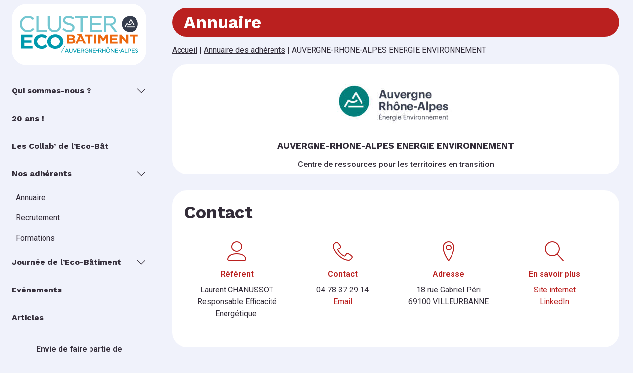

--- FILE ---
content_type: text/html; charset=UTF-8
request_url: https://www.ecobatiment-cluster.fr/annuaire/auvergne-rhone-alpes-energie-environnement/
body_size: 10233
content:
<!DOCTYPE html>
<html lang="fr-FR" class="no-js">

<head>
    <meta charset="UTF-8">
    <meta name="viewport" content="width=device-width, initial-scale=1, shrink-to-fit=no">
    <meta http-equiv="X-UA-Compatible" content="IE=edge">
    <link rel="profile" href="http://gmpg.org/xfn/11">
    <link rel="pingback" href="https://www.ecobatiment-cluster.fr/wp/xmlrpc.php">
    <meta name='robots' content='index, follow, max-image-preview:large, max-snippet:-1, max-video-preview:-1' />
	<style>img:is([sizes="auto" i], [sizes^="auto," i]) { contain-intrinsic-size: 3000px 1500px }</style>
	
	<!-- This site is optimized with the Yoast SEO plugin v24.9 - https://yoast.com/wordpress/plugins/seo/ -->
	<title>AUVERGNE-RHONE-ALPES ENERGIE ENVIRONNEMENT - Cluster Eco-Bâtiment</title>
	<link rel="canonical" href="https://www.ecobatiment-cluster.fr/annuaire/auvergne-rhone-alpes-energie-environnement/" />
	<meta property="og:locale" content="fr_FR" />
	<meta property="og:type" content="article" />
	<meta property="og:title" content="AUVERGNE-RHONE-ALPES ENERGIE ENVIRONNEMENT - Cluster Eco-Bâtiment" />
	<meta property="og:url" content="https://www.ecobatiment-cluster.fr/annuaire/auvergne-rhone-alpes-energie-environnement/" />
	<meta property="og:site_name" content="Cluster Eco-Bâtiment" />
	<meta property="article:modified_time" content="2024-09-13T14:26:29+00:00" />
	<meta property="og:image" content="https://www.ecobatiment-cluster.fr/app/uploads/Logo-AAEE.jpg" />
	<meta property="og:image:width" content="1500" />
	<meta property="og:image:height" content="650" />
	<meta property="og:image:type" content="image/jpeg" />
	<meta name="twitter:card" content="summary_large_image" />
	<meta name="twitter:site" content="@EcoBatimentAURA" />
	<script type="application/ld+json" class="yoast-schema-graph">{"@context":"https://schema.org","@graph":[{"@type":"WebPage","@id":"https://www.ecobatiment-cluster.fr/annuaire/auvergne-rhone-alpes-energie-environnement/","url":"https://www.ecobatiment-cluster.fr/annuaire/auvergne-rhone-alpes-energie-environnement/","name":"AUVERGNE-RHONE-ALPES ENERGIE ENVIRONNEMENT - Cluster Eco-Bâtiment","isPartOf":{"@id":"https://www.ecobatiment-cluster.fr/#website"},"primaryImageOfPage":{"@id":"https://www.ecobatiment-cluster.fr/annuaire/auvergne-rhone-alpes-energie-environnement/#primaryimage"},"image":{"@id":"https://www.ecobatiment-cluster.fr/annuaire/auvergne-rhone-alpes-energie-environnement/#primaryimage"},"thumbnailUrl":"https://www.ecobatiment-cluster.fr/app/uploads/Logo-AAEE.jpg","datePublished":"2022-11-03T12:44:12+00:00","dateModified":"2024-09-13T14:26:29+00:00","breadcrumb":{"@id":"https://www.ecobatiment-cluster.fr/annuaire/auvergne-rhone-alpes-energie-environnement/#breadcrumb"},"inLanguage":"fr-FR","potentialAction":[{"@type":"ReadAction","target":["https://www.ecobatiment-cluster.fr/annuaire/auvergne-rhone-alpes-energie-environnement/"]}]},{"@type":"ImageObject","inLanguage":"fr-FR","@id":"https://www.ecobatiment-cluster.fr/annuaire/auvergne-rhone-alpes-energie-environnement/#primaryimage","url":"https://www.ecobatiment-cluster.fr/app/uploads/Logo-AAEE.jpg","contentUrl":"https://www.ecobatiment-cluster.fr/app/uploads/Logo-AAEE.jpg","width":1500,"height":650},{"@type":"BreadcrumbList","@id":"https://www.ecobatiment-cluster.fr/annuaire/auvergne-rhone-alpes-energie-environnement/#breadcrumb","itemListElement":[{"@type":"ListItem","position":1,"name":"Accueil","item":"https://www.ecobatiment-cluster.fr/"},{"@type":"ListItem","position":2,"name":"Annuaire des adhérents","item":"https://www.ecobatiment-cluster.fr/annuaire/"},{"@type":"ListItem","position":3,"name":"AUVERGNE-RHONE-ALPES ENERGIE ENVIRONNEMENT"}]},{"@type":"WebSite","@id":"https://www.ecobatiment-cluster.fr/#website","url":"https://www.ecobatiment-cluster.fr/","name":"Cluster Eco-Bâtiment","description":"","potentialAction":[{"@type":"SearchAction","target":{"@type":"EntryPoint","urlTemplate":"https://www.ecobatiment-cluster.fr/?s={search_term_string}"},"query-input":{"@type":"PropertyValueSpecification","valueRequired":true,"valueName":"search_term_string"}}],"inLanguage":"fr-FR"}]}</script>
	<!-- / Yoast SEO plugin. -->


<script type="text/javascript">
/* <![CDATA[ */
window._wpemojiSettings = {"baseUrl":"https:\/\/s.w.org\/images\/core\/emoji\/15.1.0\/72x72\/","ext":".png","svgUrl":"https:\/\/s.w.org\/images\/core\/emoji\/15.1.0\/svg\/","svgExt":".svg","source":{"concatemoji":"https:\/\/www.ecobatiment-cluster.fr\/wp\/wp-includes\/js\/wp-emoji-release.min.js?ver=6.8"}};
/*! This file is auto-generated */
!function(i,n){var o,s,e;function c(e){try{var t={supportTests:e,timestamp:(new Date).valueOf()};sessionStorage.setItem(o,JSON.stringify(t))}catch(e){}}function p(e,t,n){e.clearRect(0,0,e.canvas.width,e.canvas.height),e.fillText(t,0,0);var t=new Uint32Array(e.getImageData(0,0,e.canvas.width,e.canvas.height).data),r=(e.clearRect(0,0,e.canvas.width,e.canvas.height),e.fillText(n,0,0),new Uint32Array(e.getImageData(0,0,e.canvas.width,e.canvas.height).data));return t.every(function(e,t){return e===r[t]})}function u(e,t,n){switch(t){case"flag":return n(e,"\ud83c\udff3\ufe0f\u200d\u26a7\ufe0f","\ud83c\udff3\ufe0f\u200b\u26a7\ufe0f")?!1:!n(e,"\ud83c\uddfa\ud83c\uddf3","\ud83c\uddfa\u200b\ud83c\uddf3")&&!n(e,"\ud83c\udff4\udb40\udc67\udb40\udc62\udb40\udc65\udb40\udc6e\udb40\udc67\udb40\udc7f","\ud83c\udff4\u200b\udb40\udc67\u200b\udb40\udc62\u200b\udb40\udc65\u200b\udb40\udc6e\u200b\udb40\udc67\u200b\udb40\udc7f");case"emoji":return!n(e,"\ud83d\udc26\u200d\ud83d\udd25","\ud83d\udc26\u200b\ud83d\udd25")}return!1}function f(e,t,n){var r="undefined"!=typeof WorkerGlobalScope&&self instanceof WorkerGlobalScope?new OffscreenCanvas(300,150):i.createElement("canvas"),a=r.getContext("2d",{willReadFrequently:!0}),o=(a.textBaseline="top",a.font="600 32px Arial",{});return e.forEach(function(e){o[e]=t(a,e,n)}),o}function t(e){var t=i.createElement("script");t.src=e,t.defer=!0,i.head.appendChild(t)}"undefined"!=typeof Promise&&(o="wpEmojiSettingsSupports",s=["flag","emoji"],n.supports={everything:!0,everythingExceptFlag:!0},e=new Promise(function(e){i.addEventListener("DOMContentLoaded",e,{once:!0})}),new Promise(function(t){var n=function(){try{var e=JSON.parse(sessionStorage.getItem(o));if("object"==typeof e&&"number"==typeof e.timestamp&&(new Date).valueOf()<e.timestamp+604800&&"object"==typeof e.supportTests)return e.supportTests}catch(e){}return null}();if(!n){if("undefined"!=typeof Worker&&"undefined"!=typeof OffscreenCanvas&&"undefined"!=typeof URL&&URL.createObjectURL&&"undefined"!=typeof Blob)try{var e="postMessage("+f.toString()+"("+[JSON.stringify(s),u.toString(),p.toString()].join(",")+"));",r=new Blob([e],{type:"text/javascript"}),a=new Worker(URL.createObjectURL(r),{name:"wpTestEmojiSupports"});return void(a.onmessage=function(e){c(n=e.data),a.terminate(),t(n)})}catch(e){}c(n=f(s,u,p))}t(n)}).then(function(e){for(var t in e)n.supports[t]=e[t],n.supports.everything=n.supports.everything&&n.supports[t],"flag"!==t&&(n.supports.everythingExceptFlag=n.supports.everythingExceptFlag&&n.supports[t]);n.supports.everythingExceptFlag=n.supports.everythingExceptFlag&&!n.supports.flag,n.DOMReady=!1,n.readyCallback=function(){n.DOMReady=!0}}).then(function(){return e}).then(function(){var e;n.supports.everything||(n.readyCallback(),(e=n.source||{}).concatemoji?t(e.concatemoji):e.wpemoji&&e.twemoji&&(t(e.twemoji),t(e.wpemoji)))}))}((window,document),window._wpemojiSettings);
/* ]]> */
</script>
<style id='wp-emoji-styles-inline-css' type='text/css'>

	img.wp-smiley, img.emoji {
		display: inline !important;
		border: none !important;
		box-shadow: none !important;
		height: 1em !important;
		width: 1em !important;
		margin: 0 0.07em !important;
		vertical-align: -0.1em !important;
		background: none !important;
		padding: 0 !important;
	}
</style>
<style id='classic-theme-styles-inline-css' type='text/css'>
/*! This file is auto-generated */
.wp-block-button__link{color:#fff;background-color:#32373c;border-radius:9999px;box-shadow:none;text-decoration:none;padding:calc(.667em + 2px) calc(1.333em + 2px);font-size:1.125em}.wp-block-file__button{background:#32373c;color:#fff;text-decoration:none}
</style>
<style id='global-styles-inline-css' type='text/css'>
:root{--wp--preset--aspect-ratio--square: 1;--wp--preset--aspect-ratio--4-3: 4/3;--wp--preset--aspect-ratio--3-4: 3/4;--wp--preset--aspect-ratio--3-2: 3/2;--wp--preset--aspect-ratio--2-3: 2/3;--wp--preset--aspect-ratio--16-9: 16/9;--wp--preset--aspect-ratio--9-16: 9/16;--wp--preset--color--black: #000000;--wp--preset--color--cyan-bluish-gray: #abb8c3;--wp--preset--color--white: #ffffff;--wp--preset--color--pale-pink: #f78da7;--wp--preset--color--vivid-red: #cf2e2e;--wp--preset--color--luminous-vivid-orange: #ff6900;--wp--preset--color--luminous-vivid-amber: #fcb900;--wp--preset--color--light-green-cyan: #7bdcb5;--wp--preset--color--vivid-green-cyan: #00d084;--wp--preset--color--pale-cyan-blue: #8ed1fc;--wp--preset--color--vivid-cyan-blue: #0693e3;--wp--preset--color--vivid-purple: #9b51e0;--wp--preset--gradient--vivid-cyan-blue-to-vivid-purple: linear-gradient(135deg,rgba(6,147,227,1) 0%,rgb(155,81,224) 100%);--wp--preset--gradient--light-green-cyan-to-vivid-green-cyan: linear-gradient(135deg,rgb(122,220,180) 0%,rgb(0,208,130) 100%);--wp--preset--gradient--luminous-vivid-amber-to-luminous-vivid-orange: linear-gradient(135deg,rgba(252,185,0,1) 0%,rgba(255,105,0,1) 100%);--wp--preset--gradient--luminous-vivid-orange-to-vivid-red: linear-gradient(135deg,rgba(255,105,0,1) 0%,rgb(207,46,46) 100%);--wp--preset--gradient--very-light-gray-to-cyan-bluish-gray: linear-gradient(135deg,rgb(238,238,238) 0%,rgb(169,184,195) 100%);--wp--preset--gradient--cool-to-warm-spectrum: linear-gradient(135deg,rgb(74,234,220) 0%,rgb(151,120,209) 20%,rgb(207,42,186) 40%,rgb(238,44,130) 60%,rgb(251,105,98) 80%,rgb(254,248,76) 100%);--wp--preset--gradient--blush-light-purple: linear-gradient(135deg,rgb(255,206,236) 0%,rgb(152,150,240) 100%);--wp--preset--gradient--blush-bordeaux: linear-gradient(135deg,rgb(254,205,165) 0%,rgb(254,45,45) 50%,rgb(107,0,62) 100%);--wp--preset--gradient--luminous-dusk: linear-gradient(135deg,rgb(255,203,112) 0%,rgb(199,81,192) 50%,rgb(65,88,208) 100%);--wp--preset--gradient--pale-ocean: linear-gradient(135deg,rgb(255,245,203) 0%,rgb(182,227,212) 50%,rgb(51,167,181) 100%);--wp--preset--gradient--electric-grass: linear-gradient(135deg,rgb(202,248,128) 0%,rgb(113,206,126) 100%);--wp--preset--gradient--midnight: linear-gradient(135deg,rgb(2,3,129) 0%,rgb(40,116,252) 100%);--wp--preset--font-size--small: 13px;--wp--preset--font-size--medium: 20px;--wp--preset--font-size--large: 36px;--wp--preset--font-size--x-large: 42px;--wp--preset--spacing--20: 0.44rem;--wp--preset--spacing--30: 0.67rem;--wp--preset--spacing--40: 1rem;--wp--preset--spacing--50: 1.5rem;--wp--preset--spacing--60: 2.25rem;--wp--preset--spacing--70: 3.38rem;--wp--preset--spacing--80: 5.06rem;--wp--preset--shadow--natural: 6px 6px 9px rgba(0, 0, 0, 0.2);--wp--preset--shadow--deep: 12px 12px 50px rgba(0, 0, 0, 0.4);--wp--preset--shadow--sharp: 6px 6px 0px rgba(0, 0, 0, 0.2);--wp--preset--shadow--outlined: 6px 6px 0px -3px rgba(255, 255, 255, 1), 6px 6px rgba(0, 0, 0, 1);--wp--preset--shadow--crisp: 6px 6px 0px rgba(0, 0, 0, 1);}:where(.is-layout-flex){gap: 0.5em;}:where(.is-layout-grid){gap: 0.5em;}body .is-layout-flex{display: flex;}.is-layout-flex{flex-wrap: wrap;align-items: center;}.is-layout-flex > :is(*, div){margin: 0;}body .is-layout-grid{display: grid;}.is-layout-grid > :is(*, div){margin: 0;}:where(.wp-block-columns.is-layout-flex){gap: 2em;}:where(.wp-block-columns.is-layout-grid){gap: 2em;}:where(.wp-block-post-template.is-layout-flex){gap: 1.25em;}:where(.wp-block-post-template.is-layout-grid){gap: 1.25em;}.has-black-color{color: var(--wp--preset--color--black) !important;}.has-cyan-bluish-gray-color{color: var(--wp--preset--color--cyan-bluish-gray) !important;}.has-white-color{color: var(--wp--preset--color--white) !important;}.has-pale-pink-color{color: var(--wp--preset--color--pale-pink) !important;}.has-vivid-red-color{color: var(--wp--preset--color--vivid-red) !important;}.has-luminous-vivid-orange-color{color: var(--wp--preset--color--luminous-vivid-orange) !important;}.has-luminous-vivid-amber-color{color: var(--wp--preset--color--luminous-vivid-amber) !important;}.has-light-green-cyan-color{color: var(--wp--preset--color--light-green-cyan) !important;}.has-vivid-green-cyan-color{color: var(--wp--preset--color--vivid-green-cyan) !important;}.has-pale-cyan-blue-color{color: var(--wp--preset--color--pale-cyan-blue) !important;}.has-vivid-cyan-blue-color{color: var(--wp--preset--color--vivid-cyan-blue) !important;}.has-vivid-purple-color{color: var(--wp--preset--color--vivid-purple) !important;}.has-black-background-color{background-color: var(--wp--preset--color--black) !important;}.has-cyan-bluish-gray-background-color{background-color: var(--wp--preset--color--cyan-bluish-gray) !important;}.has-white-background-color{background-color: var(--wp--preset--color--white) !important;}.has-pale-pink-background-color{background-color: var(--wp--preset--color--pale-pink) !important;}.has-vivid-red-background-color{background-color: var(--wp--preset--color--vivid-red) !important;}.has-luminous-vivid-orange-background-color{background-color: var(--wp--preset--color--luminous-vivid-orange) !important;}.has-luminous-vivid-amber-background-color{background-color: var(--wp--preset--color--luminous-vivid-amber) !important;}.has-light-green-cyan-background-color{background-color: var(--wp--preset--color--light-green-cyan) !important;}.has-vivid-green-cyan-background-color{background-color: var(--wp--preset--color--vivid-green-cyan) !important;}.has-pale-cyan-blue-background-color{background-color: var(--wp--preset--color--pale-cyan-blue) !important;}.has-vivid-cyan-blue-background-color{background-color: var(--wp--preset--color--vivid-cyan-blue) !important;}.has-vivid-purple-background-color{background-color: var(--wp--preset--color--vivid-purple) !important;}.has-black-border-color{border-color: var(--wp--preset--color--black) !important;}.has-cyan-bluish-gray-border-color{border-color: var(--wp--preset--color--cyan-bluish-gray) !important;}.has-white-border-color{border-color: var(--wp--preset--color--white) !important;}.has-pale-pink-border-color{border-color: var(--wp--preset--color--pale-pink) !important;}.has-vivid-red-border-color{border-color: var(--wp--preset--color--vivid-red) !important;}.has-luminous-vivid-orange-border-color{border-color: var(--wp--preset--color--luminous-vivid-orange) !important;}.has-luminous-vivid-amber-border-color{border-color: var(--wp--preset--color--luminous-vivid-amber) !important;}.has-light-green-cyan-border-color{border-color: var(--wp--preset--color--light-green-cyan) !important;}.has-vivid-green-cyan-border-color{border-color: var(--wp--preset--color--vivid-green-cyan) !important;}.has-pale-cyan-blue-border-color{border-color: var(--wp--preset--color--pale-cyan-blue) !important;}.has-vivid-cyan-blue-border-color{border-color: var(--wp--preset--color--vivid-cyan-blue) !important;}.has-vivid-purple-border-color{border-color: var(--wp--preset--color--vivid-purple) !important;}.has-vivid-cyan-blue-to-vivid-purple-gradient-background{background: var(--wp--preset--gradient--vivid-cyan-blue-to-vivid-purple) !important;}.has-light-green-cyan-to-vivid-green-cyan-gradient-background{background: var(--wp--preset--gradient--light-green-cyan-to-vivid-green-cyan) !important;}.has-luminous-vivid-amber-to-luminous-vivid-orange-gradient-background{background: var(--wp--preset--gradient--luminous-vivid-amber-to-luminous-vivid-orange) !important;}.has-luminous-vivid-orange-to-vivid-red-gradient-background{background: var(--wp--preset--gradient--luminous-vivid-orange-to-vivid-red) !important;}.has-very-light-gray-to-cyan-bluish-gray-gradient-background{background: var(--wp--preset--gradient--very-light-gray-to-cyan-bluish-gray) !important;}.has-cool-to-warm-spectrum-gradient-background{background: var(--wp--preset--gradient--cool-to-warm-spectrum) !important;}.has-blush-light-purple-gradient-background{background: var(--wp--preset--gradient--blush-light-purple) !important;}.has-blush-bordeaux-gradient-background{background: var(--wp--preset--gradient--blush-bordeaux) !important;}.has-luminous-dusk-gradient-background{background: var(--wp--preset--gradient--luminous-dusk) !important;}.has-pale-ocean-gradient-background{background: var(--wp--preset--gradient--pale-ocean) !important;}.has-electric-grass-gradient-background{background: var(--wp--preset--gradient--electric-grass) !important;}.has-midnight-gradient-background{background: var(--wp--preset--gradient--midnight) !important;}.has-small-font-size{font-size: var(--wp--preset--font-size--small) !important;}.has-medium-font-size{font-size: var(--wp--preset--font-size--medium) !important;}.has-large-font-size{font-size: var(--wp--preset--font-size--large) !important;}.has-x-large-font-size{font-size: var(--wp--preset--font-size--x-large) !important;}
:where(.wp-block-post-template.is-layout-flex){gap: 1.25em;}:where(.wp-block-post-template.is-layout-grid){gap: 1.25em;}
:where(.wp-block-columns.is-layout-flex){gap: 2em;}:where(.wp-block-columns.is-layout-grid){gap: 2em;}
:root :where(.wp-block-pullquote){font-size: 1.5em;line-height: 1.6;}
</style>
<link rel='stylesheet' id='default-css' href='https://www.ecobatiment-cluster.fr/app/themes/ecobatiment/build/theme.css?ver=1.0.1731933435' type='text/css' media='all' />
<script type="text/javascript" src="https://www.ecobatiment-cluster.fr/wp/wp-includes/js/jquery/jquery.min.js?ver=3.7.1" id="jquery-core-js"></script>
<script type="text/javascript" src="https://www.ecobatiment-cluster.fr/wp/wp-includes/js/jquery/jquery-migrate.min.js?ver=3.4.1" id="jquery-migrate-js"></script>
<link rel="https://api.w.org/" href="https://www.ecobatiment-cluster.fr/wp-json/" /><link rel="EditURI" type="application/rsd+xml" title="RSD" href="https://www.ecobatiment-cluster.fr/wp/xmlrpc.php?rsd" />
<meta name="generator" content="WordPress 6.8" />
<link rel='shortlink' href='https://www.ecobatiment-cluster.fr/?p=909' />
<link rel="alternate" title="oEmbed (JSON)" type="application/json+oembed" href="https://www.ecobatiment-cluster.fr/wp-json/oembed/1.0/embed?url=https%3A%2F%2Fwww.ecobatiment-cluster.fr%2Fannuaire%2Fauvergne-rhone-alpes-energie-environnement%2F" />
<link rel="alternate" title="oEmbed (XML)" type="text/xml+oembed" href="https://www.ecobatiment-cluster.fr/wp-json/oembed/1.0/embed?url=https%3A%2F%2Fwww.ecobatiment-cluster.fr%2Fannuaire%2Fauvergne-rhone-alpes-energie-environnement%2F&#038;format=xml" />
        <link rel="apple-touch-icon" sizes="57x57" href="https://www.ecobatiment-cluster.fr/app/themes/ecobatiment/assets/favicon/apple-icon-57x57.png">
        <link rel="apple-touch-icon" sizes="60x60" href="https://www.ecobatiment-cluster.fr/app/themes/ecobatiment/assets/favicon/apple-icon-60x60.png">
        <link rel="apple-touch-icon" sizes="72x72" href="https://www.ecobatiment-cluster.fr/app/themes/ecobatiment/assets/favicon/apple-icon-72x72.png">
        <link rel="apple-touch-icon" sizes="76x76" href="https://www.ecobatiment-cluster.fr/app/themes/ecobatiment/assets/favicon/apple-icon-76x76.png">
        <link rel="apple-touch-icon" sizes="114x114" href="https://www.ecobatiment-cluster.fr/app/themes/ecobatiment/assets/favicon/apple-icon-114x114.png">
        <link rel="apple-touch-icon" sizes="120x120" href="https://www.ecobatiment-cluster.fr/app/themes/ecobatiment/assets/favicon/apple-icon-120x120.png">
        <link rel="apple-touch-icon" sizes="144x144" href="https://www.ecobatiment-cluster.fr/app/themes/ecobatiment/assets/favicon/apple-icon-144x144.png">
        <link rel="apple-touch-icon" sizes="152x152" href="https://www.ecobatiment-cluster.fr/app/themes/ecobatiment/assets/favicon/apple-icon-152x152.png">
        <link rel="apple-touch-icon" sizes="180x180" href="https://www.ecobatiment-cluster.fr/app/themes/ecobatiment/assets/favicon/apple-icon-180x180.png">
        <link rel="icon" type="image/png" sizes="192x192" href="https://www.ecobatiment-cluster.fr/app/themes/ecobatiment/assets/favicon/android-icon-192x192.png">
        <link rel="icon" type="image/png" sizes="32x32" href="https://www.ecobatiment-cluster.fr/app/themes/ecobatiment/assets/favicon/favicon-32x32.png">
        <link rel="icon" type="image/png" sizes="96x96" href="https://www.ecobatiment-cluster.fr/app/themes/ecobatiment/assets/favicon/favicon-96x96.png">
        <link rel="icon" type="image/png" sizes="16x16" href="https://www.ecobatiment-cluster.fr/app/themes/ecobatiment/assets/favicon/favicon-16x16.png">
        <link rel="manifest" href="https://www.ecobatiment-cluster.fr/app/themes/ecobatiment/assets/favicon/manifest.json">
        <meta name="msapplication-TileColor" content="#F0F2FB">
        <meta name="msapplication-TileImage" content="https://www.ecobatiment-cluster.fr/app/themes/ecobatiment/assets/favicon/ms-icon-144x144.png">
        <meta name="theme-color" content="#F0F2FB">
    <!-- Matomo -->
    <script type="text/javascript">
        var _paq = window._paq = window._paq || [];
        _paq.push(['trackPageView']);
        _paq.push(['enableLinkTracking']);
        _paq.push(['alwaysUseSendBeacon']);
        _paq.push(['setTrackerUrl', "\/\/www.ecobatiment-cluster.fr\/app\/plugins\/matomo\/app\/matomo.php"]);
        _paq.push(['setSiteId', '1']);
        var d = document,
            g = d.createElement('script'),
            s = d.getElementsByTagName('script')[0];
        g.type = 'text/javascript';
        g.async = true;
        g.src = "\/\/www.ecobatiment-cluster.fr\/app\/uploads\/matomo\/matomo.js";
        s.parentNode.insertBefore(g, s);
    </script>
    <!-- End Matomo Code -->
</head>

<body class="wp-singular directory-template-default single single-directory postid-909 wp-theme-ecobatiment page-ajax">

    <div class="container-fluid">
        <div class="row">
            <div class="col-12 col-lg-3 col-xxl-2 sticky-top px-0 px-lg-3">
                <div id="sidebar" class="pt-lg-2 sticky-top navbar navbar-dark d-flex flex-lg-column justify-content-between">
    <div class="sidebar-logo">
        <a href="https://www.ecobatiment-cluster.fr">
            <img src="https://www.ecobatiment-cluster.fr/app/themes/ecobatiment/assets/img/logo-ecobatiment.svg" class="img-fluid">
        </a>
    </div>
    <button class="navbar-toggler" type="button">
        <span class="navbar-toggler-icon"></span>
        <span class="navbar-toggler-label">Menu</span>
    </button>
    <div id="sidebar-menu">
        <div class="d-flex justify-content-end d-lg-none">
            <button type="button" class="btn-close text-reset p-3" aria-label="Close"></button>
        </div>

        <ul id="sidebar-accordion" class="nav flex-column d-flex accordion accordion-flush"><span class="menu-color-"><li id="menu-item-8783" class="menu-item menu-item-type-custom menu-item-object-custom menu-item-has-children menu-item-8783 nav-item accordion-item menu-color-primary"><div class="accordion-header" id="flush-menu0"><a href="#" class="accordion-button collapsed" type="button" data-bs-toggle="collapse" data-bs-target="#collapse-menu0" aria-expanded="false" aria-controls="collapse-menu0"><span>Qui sommes-nous ?</span></div></a><div id="collapse-menu0" class="accordion-collapse collapse" aria-labelledby="flush-menu0" data-bs-parent="#sidebar-accordion">
<ul class="sub-menu nav flex-column">
	<li id="menu-item-8786" class="menu-item menu-item-type-post_type menu-item-object-page menu-item-8786 menu-color-primary"><a href="https://www.ecobatiment-cluster.fr/presentation/"><span>Présentation</span></a></li>
	<li id="menu-item-8785" class="menu-item menu-item-type-post_type menu-item-object-page menu-item-8785 menu-color-primary"><a href="https://www.ecobatiment-cluster.fr/missions/"><span>Missions</span></a></li>
	<li id="menu-item-8784" class="menu-item menu-item-type-post_type menu-item-object-page menu-item-8784 menu-color-primary"><a href="https://www.ecobatiment-cluster.fr/equipe/"><span>Equipe</span></a></li>
</ul>
</li>
<li id="menu-item-15163" class="menu-item menu-item-type-post_type menu-item-object-event menu-item-15163 menu-color-"><a href="https://www.ecobatiment-cluster.fr/agenda/20ans/" class="accordion-button no-carret"><span>20 ans !</span></a></li>
<li id="menu-item-8789" class="menu-item menu-item-type-post_type_archive menu-item-object-project menu-item-8789 menu-color-secondary"><a href="https://www.ecobatiment-cluster.fr/les-collabs-de-lecobat/" class="accordion-button no-carret"><span>Les Collab&rsquo; de l&rsquo;Eco-Bât</span></a></li>
<li id="menu-item-8787" class="menu-item menu-item-type-custom menu-item-object-custom menu-item-has-children menu-item-8787 nav-item accordion-item menu-color-secondary"><div class="accordion-header" id="flush-menu1"><a href="#" class="accordion-button collapsed" type="button" data-bs-toggle="collapse" data-bs-target="#collapse-menu1" aria-expanded="false" aria-controls="collapse-menu1"><span>Nos adhérents</span></div></a><div id="collapse-menu1" class="accordion-collapse collapse" aria-labelledby="flush-menu1" data-bs-parent="#sidebar-accordion">
<ul class="sub-menu nav flex-column">
	<li id="menu-item-8788" class="menu-item menu-item-type-post_type_archive menu-item-object-directory menu-item-8788 menu-color-secondary current-menu-item"><a href="https://www.ecobatiment-cluster.fr/annuaire/"><span>Annuaire</span></a></li>
	<li id="menu-item-8790" class="menu-item menu-item-type-post_type_archive menu-item-object-recruitment menu-item-8790 menu-color-secondary"><a href="https://www.ecobatiment-cluster.fr/nos-adherents-recrutent/"><span>Recrutement</span></a></li>
	<li id="menu-item-8791" class="menu-item menu-item-type-post_type_archive menu-item-object-formation menu-item-8791 menu-color-secondary"><a href="https://www.ecobatiment-cluster.fr/formation/"><span>Formations</span></a></li>
</ul>
</li>
<li id="menu-item-8792" class="menu-item menu-item-type-custom menu-item-object-custom menu-item-has-children menu-item-8792 nav-item accordion-item menu-color-blue-dark"><div class="accordion-header" id="flush-menu2"><a href="#" class="accordion-button collapsed" type="button" data-bs-toggle="collapse" data-bs-target="#collapse-menu2" aria-expanded="false" aria-controls="collapse-menu2"><span>Journée de l’Eco-Bâtiment</span></div></a><div id="collapse-menu2" class="accordion-collapse collapse" aria-labelledby="flush-menu2" data-bs-parent="#sidebar-accordion">
<ul class="sub-menu nav flex-column">
	<li id="menu-item-14668" class="menu-item menu-item-type-custom menu-item-object-custom menu-item-14668 menu-color-"><a href="https://www.ecobatiment-cluster.fr/agenda/jeb-2026-clermont-ferrand/"><span>JEB 2026 Clermont-Ferrand</span></a></li>
	<li id="menu-item-14674" class="menu-item menu-item-type-custom menu-item-object-custom menu-item-14674 menu-color-"><a href="https://www.ecobatiment-cluster.fr/agenda/jeb-2026-lyon/"><span>JEB 2026 Lyon</span></a></li>
	<li id="menu-item-8794" class="menu-item menu-item-type-post_type menu-item-object-page menu-item-8794 menu-color-blue-dark"><a href="https://www.ecobatiment-cluster.fr/editions-precedentes/"><span>Éditions précédentes</span></a></li>
</ul>
</li>
<li id="menu-item-8796" class="menu-item menu-item-type-post_type_archive menu-item-object-event menu-item-8796 menu-color-blue-light"><a href="https://www.ecobatiment-cluster.fr/agenda/" class="accordion-button no-carret"><span>Evénements</span></a></li>
<li id="menu-item-8798" class="menu-item menu-item-type-post_type menu-item-object-page current_page_parent menu-item-8798 menu-color-blue-sky"><a href="https://www.ecobatiment-cluster.fr/articles/" class="accordion-button no-carret"><span>Articles</span></a></li>
</span></ul>
        
        <div class="mt-auto mx-xxl-4 mx-4 mb-4 align-self-center">
                            <div class=" text-center mt-4">
                                            <p class="fw-bold">Envie de faire partie de l’aventure&nbsp;?</p>
                                                                <a class="btn btn-dark d-block" href="https://www.ecobatiment-cluster.fr/adherer/" >J'adhère</a>
                                    </div>
                        <div class="card text-center mt-4">
                <a class="card-body py-4" href="https://www.auvergnerhonealpes.fr/" target="_blank">
                    <img src="https://www.ecobatiment-cluster.fr/app/themes/ecobatiment/assets/img/logo-aura.svg" class="img-fluid py-2">
                </a>
            </div>
        </div>
    </div>
    <div id="overlay"></div>
</div>
            </div>

            <div class="col-lg-9 col-xxl-10 py-3">
                <div class="container px-0 px-md-3">

    <h1 class="directory">Annuaire</h1>

<div class="d-none d-md-block">
    <nav aria-label="breadcrumb"><ol class="breadcrumb"><span><span><a href="https://www.ecobatiment-cluster.fr/">Accueil</a></span> | <span><a href="https://www.ecobatiment-cluster.fr/annuaire/">Annuaire des adhérents</a></span> | <span class="breadcrumb_last" aria-current="page">AUVERGNE-RHONE-ALPES ENERGIE ENVIRONNEMENT</span></span></ol></nav></div>

<div class="banner-wrap directory">
        <div class=" banner-wrap-title">
        <img width="300" height="130" src="https://www.ecobatiment-cluster.fr/app/uploads/Logo-AAEE-300x130.jpg" class="img-fluid wp-post-image" alt="" decoding="async" srcset="https://www.ecobatiment-cluster.fr/app/uploads/Logo-AAEE-300x130.jpg 300w, https://www.ecobatiment-cluster.fr/app/uploads/Logo-AAEE-1024x444.jpg 1024w, https://www.ecobatiment-cluster.fr/app/uploads/Logo-AAEE-768x333.jpg 768w, https://www.ecobatiment-cluster.fr/app/uploads/Logo-AAEE.jpg 1500w" sizes="(max-width: 300px) 100vw, 300px" />        <h2 class="h4 text-uppercase">AUVERGNE-RHONE-ALPES ENERGIE ENVIRONNEMENT</h2>        <p>Centre de ressources pour les territoires en transition</p>
    </div>
</div>


    
        
<div class="text-picto py-3">
    <div class="row row-cols-1 g-0  ">

        
        <div class="col px-4 px-lg-0 ">
            <div class="text-picto-wrap rounded rounded-end">

                                    <h2>Contact</h2>
                
                
                    <div class="text-picto-wrap-content without-img one-row">
                        
                                                                                    
                            <div class="line">
                                <div class="line-icon text-secondary">
                                                                            <i class="icon-user"></i>                                                                    </div>
                                <div class="line-text theme-secondary">
                                                                            <p class="line-text-title text-secondary">Référent</p>
                                                                                                                <p><span class="name">Laurent CHANUSSOT</span><br />
<span class="fonction">Responsable Efficacité Energétique </span></p>
                                                                    </div>
                            </div>

                        
                                                                                    
                            <div class="line">
                                <div class="line-icon text-secondary">
                                                                            <i class="icon-phone-handset"></i>                                                                    </div>
                                <div class="line-text theme-secondary">
                                                                            <p class="line-text-title text-secondary">Contact</p>
                                                                                                                <p><span aria-label="Appeler le 04 78 37 29 14">04 78 37 29 14<br />
<a href="mailto:info@auvergnerhonealpes-ee.fr" target="_blank" rel="noopener">Email</a><br />
</span></p>
                                                                    </div>
                            </div>

                        
                                                                                    
                            <div class="line">
                                <div class="line-icon text-secondary">
                                                                            <i class="icon-map-marker"></i>                                                                    </div>
                                <div class="line-text theme-secondary">
                                                                            <p class="line-text-title text-secondary">Adresse</p>
                                                                                                                <p><span class="adresse">18 rue Gabriel Péri</span><br />
<span class="city">69100 VILLEURBANNE</span></p>
                                                                    </div>
                            </div>

                        
                                                                                    
                            <div class="line">
                                <div class="line-icon text-secondary">
                                                                            <i class="icon-magnifier"></i>                                                                    </div>
                                <div class="line-text theme-secondary">
                                                                            <p class="line-text-title text-secondary">En savoir plus</p>
                                                                                                                <p><a href="http://www.auvergnerhonealpes-ee.fr/" target="_blank" rel="noopener">Site internet</a><br />
<a href="https://www.linkedin.com/company/auraee/" target="_blank" rel="noopener">LinkedIn</a></p>
                                                                    </div>
                            </div>

                                            </div>

                
                                    <div class="align-self-center">
                                            </div>
                            </div>
        </div>
    </div>
</div>

    
        
<div class="text py-3">
    <div class="row row-cols-1 g-0  ">

        
                    <div class="col px-lg-0 ">
                <div class="text-wrap card-cta left ">

                                            <h2>Description</h2>
                    
                    <div class="text-wrap-content theme-secondary">
                        <p>AURA-EE, agence régionale, opérateur technique de la Région Auvergne-Rhône-Alpes, accompagne les territoires dans leur transition énergétique et écologique à travers :</p>
<ul>
<li>la fourniture de données territorialisées énergie, climat, impacts économiques, stocks et flux de matières,</li>
<li> le montage de projets,</li>
<li> l’apport d’expertises techniques.</li>
</ul>
                    </div>

                                                                                </div>
            </div>
            </div>
</div>

    



        <h2>Articles</h2>
    <div class="row gy-3 gy-lg-0 scroll-sm-h">
                                
<article class="col-md-6 col-lg-4" data-post-id="6041">
    <div class="card post">

                    <div class="card-img">
                                                            <div class="card-img-logo">
                            <img width="300" height="130" src="https://www.ecobatiment-cluster.fr/app/uploads/Logo-AAEE-300x130.jpg" class="img-fluid wp-post-image" alt="" decoding="async" srcset="https://www.ecobatiment-cluster.fr/app/uploads/Logo-AAEE-300x130.jpg 300w, https://www.ecobatiment-cluster.fr/app/uploads/Logo-AAEE-1024x444.jpg 1024w, https://www.ecobatiment-cluster.fr/app/uploads/Logo-AAEE-768x333.jpg 768w, https://www.ecobatiment-cluster.fr/app/uploads/Logo-AAEE.jpg 1500w" sizes="(max-width: 300px) 100vw, 300px" />                        </div>
                                                    <img width="1024" height="670" src="https://www.ecobatiment-cluster.fr/app/uploads/VT-geothermie-2.jpg" class="card-img-top wp-post-image" alt="" decoding="async" fetchpriority="high" srcset="https://www.ecobatiment-cluster.fr/app/uploads/VT-geothermie-2.jpg 1024w, https://www.ecobatiment-cluster.fr/app/uploads/VT-geothermie-2-300x196.jpg 300w, https://www.ecobatiment-cluster.fr/app/uploads/VT-geothermie-2-768x503.jpg 768w" sizes="(max-width: 1024px) 100vw, 1024px" />            </div>
        
        <div class="card-body">
                            <h3 class="card-title">RENCONTRE GÉOTHERMIE</h3>
                
<p class="card-subtitle">
    <span class="text-blue-sky">30 mai 2023</span>
</p>

    <p class="card-text">Géothermie de surface : retours d’expériences et visite</p>
                    </div>

        <a href="https://www.ecobatiment-cluster.fr/retour-sur-evenement-geothermie/"  class="btn card-link stretched-link"><span>En lire plus</span></a>
    </div>
</article>
                
            </div>
    <div class="mt-4 text-end ">
        <a class="btn btn-icon btn-outline-blue-sky" href="https://www.ecobatiment-cluster.fr/articles/?search=AUVERGNE-RHONE-ALPES%20ENERGIE%20ENVIRONNEMENT" target="_blank">Tout afficher <i class="icon-arrow"></i></a>
    </div>





<footer class="footer pt-5 pb-4 pb-md-5 px-0 px-md-5">

    <div class="row align-items-stretch row-cols-1 row-cols-lg-3 gy-3 gy-lg-0">
        <div class="col">
            <div class="footer-card card-cta">
                <img class="img-fluid" src="https://www.ecobatiment-cluster.fr/app/themes/ecobatiment/assets/img/logo-ecobatiment.svg">
            </div>
        </div>
        <div class="col">
            <div class="footer-card card-cta">
                <p class="text-center">
                    <b class="lead">Contact</b><br>
                    3 cours Charlemagne<br>
                    69002 Lyon<br>
                    04 78 33 62 67
                </p>
                <nav class="nav nav-rs">
                    <a href="https://linkedin.com/in/cluster-eco-batiment" target="_blank" class="nav-link"><i class="icon-linkedin circle bg-primary"></i></a>
                    <a href="https://www.youtube.com/channel/UCNi81VkJe7-v9y7aw1qJa5g" target="_blank" class="nav-link"><i class="icon-youtube circle bg-primary"></i></a>
                </nav>
            </div>
        </div>
        <div class="col">
            <div class="footer-card card-cta">
                <a class="stretched-link" href="https://www.auvergnerhonealpes.fr/" target="_blank">
                    <img class="img-fluid" src="https://www.ecobatiment-cluster.fr/app/themes/ecobatiment/assets/img/logo-aura.svg">
                </a>
            </div>
        </div>
    </div>

    <!--<div class="newsletter">
        <div class="card-cta">
            <div class="card-cta-body">
                <div class="newsletter-content">
                    <p class="lead">Restez branchés !</p>
                    <p class="mb-0">Être tenu au courant des dernières actualités de la filière : <b>abonnez-vous !</b> </p>
                </div>
                <div class="newsletter-form">
                                    </div>
            </div>
        </div>
    </div>-->

    <div class="d-flex justify-content-center mt-4">
        <div class="footer-legal"><ul id="menu-footer" class="nav flex-column flex-md-row align-items-center"><li id="menu-item-2711" class="menu-item menu-item-type-post_type menu-item-object-page menu-item-2711"><a href="https://www.ecobatiment-cluster.fr/mentions-legales/">Mentions légales</a></li>
</ul></div>    </div>
</footer>

</div><!-- container  -->
</div><!-- col -->
</div><!-- row -->
</div><!-- container-fluid -->
<script type="speculationrules">
{"prefetch":[{"source":"document","where":{"and":[{"href_matches":"\/*"},{"not":{"href_matches":["\/wp\/wp-*.php","\/wp\/wp-admin\/*","\/app\/uploads\/*","\/app\/*","\/app\/plugins\/*","\/app\/themes\/ecobatiment\/*","\/*\\?(.+)"]}},{"not":{"selector_matches":"a[rel~=\"nofollow\"]"}},{"not":{"selector_matches":".no-prefetch, .no-prefetch a"}}]},"eagerness":"conservative"}]}
</script>
<!-- Matomo --><script type="text/javascript">
var _paq = window._paq = window._paq || [];
_paq.push(['trackPageView']);_paq.push(['enableLinkTracking']);_paq.push(['alwaysUseSendBeacon']);_paq.push(['setTrackerUrl', "\/\/www.ecobatiment-cluster.fr\/app\/plugins\/matomo\/app\/matomo.php"]);_paq.push(['setSiteId', '1']);var d=document, g=d.createElement('script'), s=d.getElementsByTagName('script')[0];
g.type='text/javascript'; g.async=true; g.src="\/\/www.ecobatiment-cluster.fr\/app\/uploads\/matomo\/matomo.js"; s.parentNode.insertBefore(g,s);
</script>
<!-- End Matomo Code --><script type="text/javascript" src="https://www.ecobatiment-cluster.fr/wp/wp-includes/js/dist/hooks.min.js?ver=4d63a3d491d11ffd8ac6" id="wp-hooks-js"></script>
<script type="text/javascript" src="https://www.ecobatiment-cluster.fr/wp/wp-includes/js/dist/i18n.min.js?ver=5e580eb46a90c2b997e6" id="wp-i18n-js"></script>
<script type="text/javascript" id="wp-i18n-js-after">
/* <![CDATA[ */
wp.i18n.setLocaleData( { 'text direction\u0004ltr': [ 'ltr' ] } );
/* ]]> */
</script>
<script type="text/javascript" src="https://www.ecobatiment-cluster.fr/app/plugins/contact-form-7/includes/swv/js/index.js?ver=6.0.6" id="swv-js"></script>
<script type="text/javascript" id="contact-form-7-js-translations">
/* <![CDATA[ */
( function( domain, translations ) {
	var localeData = translations.locale_data[ domain ] || translations.locale_data.messages;
	localeData[""].domain = domain;
	wp.i18n.setLocaleData( localeData, domain );
} )( "contact-form-7", {"translation-revision-date":"2024-10-17 17:27:10+0000","generator":"GlotPress\/4.0.1","domain":"messages","locale_data":{"messages":{"":{"domain":"messages","plural-forms":"nplurals=2; plural=n > 1;","lang":"fr"},"This contact form is placed in the wrong place.":["Ce formulaire de contact est plac\u00e9 dans un mauvais endroit."],"Error:":["Erreur\u00a0:"]}},"comment":{"reference":"includes\/js\/index.js"}} );
/* ]]> */
</script>
<script type="text/javascript" id="contact-form-7-js-before">
/* <![CDATA[ */
var wpcf7 = {
    "api": {
        "root": "https:\/\/www.ecobatiment-cluster.fr\/wp-json\/",
        "namespace": "contact-form-7\/v1"
    }
};
/* ]]> */
</script>
<script type="text/javascript" src="https://www.ecobatiment-cluster.fr/app/plugins/contact-form-7/includes/js/index.js?ver=6.0.6" id="contact-form-7-js"></script>
<script type="text/javascript" id="theme-build-js-extra">
/* <![CDATA[ */
var loadmore_params = {"ajaxurl":"https:\/\/www.ecobatiment-cluster.fr\/wp\/wp-admin\/admin-ajax.php","posts":"{\"page\":0,\"directory\":\"auvergne-rhone-alpes-energie-environnement\",\"post_type\":\"directory\",\"name\":\"auvergne-rhone-alpes-energie-environnement\",\"error\":\"\",\"m\":\"\",\"p\":0,\"post_parent\":\"\",\"subpost\":\"\",\"subpost_id\":\"\",\"attachment\":\"\",\"attachment_id\":0,\"pagename\":\"\",\"page_id\":0,\"second\":\"\",\"minute\":\"\",\"hour\":\"\",\"day\":0,\"monthnum\":0,\"year\":0,\"w\":0,\"category_name\":\"\",\"tag\":\"\",\"cat\":\"\",\"tag_id\":\"\",\"author\":\"\",\"author_name\":\"\",\"feed\":\"\",\"tb\":\"\",\"paged\":0,\"meta_key\":\"\",\"meta_value\":\"\",\"preview\":\"\",\"s\":\"\",\"sentence\":\"\",\"title\":\"\",\"fields\":\"all\",\"menu_order\":\"\",\"embed\":\"\",\"category__in\":[],\"category__not_in\":[],\"category__and\":[],\"post__in\":[],\"post__not_in\":[],\"post_name__in\":[],\"tag__in\":[],\"tag__not_in\":[],\"tag__and\":[],\"tag_slug__in\":[],\"tag_slug__and\":[],\"post_parent__in\":[],\"post_parent__not_in\":[],\"author__in\":[],\"author__not_in\":[],\"search_columns\":[],\"ignore_sticky_posts\":false,\"suppress_filters\":false,\"cache_results\":true,\"update_post_term_cache\":true,\"update_menu_item_cache\":false,\"lazy_load_term_meta\":true,\"update_post_meta_cache\":true,\"posts_per_page\":12,\"nopaging\":false,\"comments_per_page\":\"50\",\"no_found_rows\":false,\"order\":\"DESC\"}","current_page":"1","max_page":"0"};
var manageMenu = {"postType":"directory"};
var manageMenu = {"postType":"directory"};
/* ]]> */
</script>
<script type="text/javascript" async="async" defer="defer" src="https://www.ecobatiment-cluster.fr/app/themes/ecobatiment/build/theme.js?ver=1.0.1754639658" id="theme-build-js"></script>
<script type="text/javascript" src="https://www.google.com/recaptcha/api.js?render=6LeYhKwZAAAAAEPYdkbIwTeLL_VNOKX0au_Wsozc&amp;ver=3.0" id="google-recaptcha-js"></script>
<script type="text/javascript" src="https://www.ecobatiment-cluster.fr/wp/wp-includes/js/dist/vendor/wp-polyfill.min.js?ver=3.15.0" id="wp-polyfill-js"></script>
<script type="text/javascript" id="wpcf7-recaptcha-js-before">
/* <![CDATA[ */
var wpcf7_recaptcha = {
    "sitekey": "6LeYhKwZAAAAAEPYdkbIwTeLL_VNOKX0au_Wsozc",
    "actions": {
        "homepage": "homepage",
        "contactform": "contactform"
    }
};
/* ]]> */
</script>
<script type="text/javascript" src="https://www.ecobatiment-cluster.fr/app/plugins/contact-form-7/modules/recaptcha/index.js?ver=6.0.6" id="wpcf7-recaptcha-js"></script>
</body>

</html>


--- FILE ---
content_type: text/html; charset=utf-8
request_url: https://www.google.com/recaptcha/api2/anchor?ar=1&k=6LeYhKwZAAAAAEPYdkbIwTeLL_VNOKX0au_Wsozc&co=aHR0cHM6Ly93d3cuZWNvYmF0aW1lbnQtY2x1c3Rlci5mcjo0NDM.&hl=en&v=PoyoqOPhxBO7pBk68S4YbpHZ&size=invisible&anchor-ms=20000&execute-ms=30000&cb=evf4548f95ds
body_size: 48679
content:
<!DOCTYPE HTML><html dir="ltr" lang="en"><head><meta http-equiv="Content-Type" content="text/html; charset=UTF-8">
<meta http-equiv="X-UA-Compatible" content="IE=edge">
<title>reCAPTCHA</title>
<style type="text/css">
/* cyrillic-ext */
@font-face {
  font-family: 'Roboto';
  font-style: normal;
  font-weight: 400;
  font-stretch: 100%;
  src: url(//fonts.gstatic.com/s/roboto/v48/KFO7CnqEu92Fr1ME7kSn66aGLdTylUAMa3GUBHMdazTgWw.woff2) format('woff2');
  unicode-range: U+0460-052F, U+1C80-1C8A, U+20B4, U+2DE0-2DFF, U+A640-A69F, U+FE2E-FE2F;
}
/* cyrillic */
@font-face {
  font-family: 'Roboto';
  font-style: normal;
  font-weight: 400;
  font-stretch: 100%;
  src: url(//fonts.gstatic.com/s/roboto/v48/KFO7CnqEu92Fr1ME7kSn66aGLdTylUAMa3iUBHMdazTgWw.woff2) format('woff2');
  unicode-range: U+0301, U+0400-045F, U+0490-0491, U+04B0-04B1, U+2116;
}
/* greek-ext */
@font-face {
  font-family: 'Roboto';
  font-style: normal;
  font-weight: 400;
  font-stretch: 100%;
  src: url(//fonts.gstatic.com/s/roboto/v48/KFO7CnqEu92Fr1ME7kSn66aGLdTylUAMa3CUBHMdazTgWw.woff2) format('woff2');
  unicode-range: U+1F00-1FFF;
}
/* greek */
@font-face {
  font-family: 'Roboto';
  font-style: normal;
  font-weight: 400;
  font-stretch: 100%;
  src: url(//fonts.gstatic.com/s/roboto/v48/KFO7CnqEu92Fr1ME7kSn66aGLdTylUAMa3-UBHMdazTgWw.woff2) format('woff2');
  unicode-range: U+0370-0377, U+037A-037F, U+0384-038A, U+038C, U+038E-03A1, U+03A3-03FF;
}
/* math */
@font-face {
  font-family: 'Roboto';
  font-style: normal;
  font-weight: 400;
  font-stretch: 100%;
  src: url(//fonts.gstatic.com/s/roboto/v48/KFO7CnqEu92Fr1ME7kSn66aGLdTylUAMawCUBHMdazTgWw.woff2) format('woff2');
  unicode-range: U+0302-0303, U+0305, U+0307-0308, U+0310, U+0312, U+0315, U+031A, U+0326-0327, U+032C, U+032F-0330, U+0332-0333, U+0338, U+033A, U+0346, U+034D, U+0391-03A1, U+03A3-03A9, U+03B1-03C9, U+03D1, U+03D5-03D6, U+03F0-03F1, U+03F4-03F5, U+2016-2017, U+2034-2038, U+203C, U+2040, U+2043, U+2047, U+2050, U+2057, U+205F, U+2070-2071, U+2074-208E, U+2090-209C, U+20D0-20DC, U+20E1, U+20E5-20EF, U+2100-2112, U+2114-2115, U+2117-2121, U+2123-214F, U+2190, U+2192, U+2194-21AE, U+21B0-21E5, U+21F1-21F2, U+21F4-2211, U+2213-2214, U+2216-22FF, U+2308-230B, U+2310, U+2319, U+231C-2321, U+2336-237A, U+237C, U+2395, U+239B-23B7, U+23D0, U+23DC-23E1, U+2474-2475, U+25AF, U+25B3, U+25B7, U+25BD, U+25C1, U+25CA, U+25CC, U+25FB, U+266D-266F, U+27C0-27FF, U+2900-2AFF, U+2B0E-2B11, U+2B30-2B4C, U+2BFE, U+3030, U+FF5B, U+FF5D, U+1D400-1D7FF, U+1EE00-1EEFF;
}
/* symbols */
@font-face {
  font-family: 'Roboto';
  font-style: normal;
  font-weight: 400;
  font-stretch: 100%;
  src: url(//fonts.gstatic.com/s/roboto/v48/KFO7CnqEu92Fr1ME7kSn66aGLdTylUAMaxKUBHMdazTgWw.woff2) format('woff2');
  unicode-range: U+0001-000C, U+000E-001F, U+007F-009F, U+20DD-20E0, U+20E2-20E4, U+2150-218F, U+2190, U+2192, U+2194-2199, U+21AF, U+21E6-21F0, U+21F3, U+2218-2219, U+2299, U+22C4-22C6, U+2300-243F, U+2440-244A, U+2460-24FF, U+25A0-27BF, U+2800-28FF, U+2921-2922, U+2981, U+29BF, U+29EB, U+2B00-2BFF, U+4DC0-4DFF, U+FFF9-FFFB, U+10140-1018E, U+10190-1019C, U+101A0, U+101D0-101FD, U+102E0-102FB, U+10E60-10E7E, U+1D2C0-1D2D3, U+1D2E0-1D37F, U+1F000-1F0FF, U+1F100-1F1AD, U+1F1E6-1F1FF, U+1F30D-1F30F, U+1F315, U+1F31C, U+1F31E, U+1F320-1F32C, U+1F336, U+1F378, U+1F37D, U+1F382, U+1F393-1F39F, U+1F3A7-1F3A8, U+1F3AC-1F3AF, U+1F3C2, U+1F3C4-1F3C6, U+1F3CA-1F3CE, U+1F3D4-1F3E0, U+1F3ED, U+1F3F1-1F3F3, U+1F3F5-1F3F7, U+1F408, U+1F415, U+1F41F, U+1F426, U+1F43F, U+1F441-1F442, U+1F444, U+1F446-1F449, U+1F44C-1F44E, U+1F453, U+1F46A, U+1F47D, U+1F4A3, U+1F4B0, U+1F4B3, U+1F4B9, U+1F4BB, U+1F4BF, U+1F4C8-1F4CB, U+1F4D6, U+1F4DA, U+1F4DF, U+1F4E3-1F4E6, U+1F4EA-1F4ED, U+1F4F7, U+1F4F9-1F4FB, U+1F4FD-1F4FE, U+1F503, U+1F507-1F50B, U+1F50D, U+1F512-1F513, U+1F53E-1F54A, U+1F54F-1F5FA, U+1F610, U+1F650-1F67F, U+1F687, U+1F68D, U+1F691, U+1F694, U+1F698, U+1F6AD, U+1F6B2, U+1F6B9-1F6BA, U+1F6BC, U+1F6C6-1F6CF, U+1F6D3-1F6D7, U+1F6E0-1F6EA, U+1F6F0-1F6F3, U+1F6F7-1F6FC, U+1F700-1F7FF, U+1F800-1F80B, U+1F810-1F847, U+1F850-1F859, U+1F860-1F887, U+1F890-1F8AD, U+1F8B0-1F8BB, U+1F8C0-1F8C1, U+1F900-1F90B, U+1F93B, U+1F946, U+1F984, U+1F996, U+1F9E9, U+1FA00-1FA6F, U+1FA70-1FA7C, U+1FA80-1FA89, U+1FA8F-1FAC6, U+1FACE-1FADC, U+1FADF-1FAE9, U+1FAF0-1FAF8, U+1FB00-1FBFF;
}
/* vietnamese */
@font-face {
  font-family: 'Roboto';
  font-style: normal;
  font-weight: 400;
  font-stretch: 100%;
  src: url(//fonts.gstatic.com/s/roboto/v48/KFO7CnqEu92Fr1ME7kSn66aGLdTylUAMa3OUBHMdazTgWw.woff2) format('woff2');
  unicode-range: U+0102-0103, U+0110-0111, U+0128-0129, U+0168-0169, U+01A0-01A1, U+01AF-01B0, U+0300-0301, U+0303-0304, U+0308-0309, U+0323, U+0329, U+1EA0-1EF9, U+20AB;
}
/* latin-ext */
@font-face {
  font-family: 'Roboto';
  font-style: normal;
  font-weight: 400;
  font-stretch: 100%;
  src: url(//fonts.gstatic.com/s/roboto/v48/KFO7CnqEu92Fr1ME7kSn66aGLdTylUAMa3KUBHMdazTgWw.woff2) format('woff2');
  unicode-range: U+0100-02BA, U+02BD-02C5, U+02C7-02CC, U+02CE-02D7, U+02DD-02FF, U+0304, U+0308, U+0329, U+1D00-1DBF, U+1E00-1E9F, U+1EF2-1EFF, U+2020, U+20A0-20AB, U+20AD-20C0, U+2113, U+2C60-2C7F, U+A720-A7FF;
}
/* latin */
@font-face {
  font-family: 'Roboto';
  font-style: normal;
  font-weight: 400;
  font-stretch: 100%;
  src: url(//fonts.gstatic.com/s/roboto/v48/KFO7CnqEu92Fr1ME7kSn66aGLdTylUAMa3yUBHMdazQ.woff2) format('woff2');
  unicode-range: U+0000-00FF, U+0131, U+0152-0153, U+02BB-02BC, U+02C6, U+02DA, U+02DC, U+0304, U+0308, U+0329, U+2000-206F, U+20AC, U+2122, U+2191, U+2193, U+2212, U+2215, U+FEFF, U+FFFD;
}
/* cyrillic-ext */
@font-face {
  font-family: 'Roboto';
  font-style: normal;
  font-weight: 500;
  font-stretch: 100%;
  src: url(//fonts.gstatic.com/s/roboto/v48/KFO7CnqEu92Fr1ME7kSn66aGLdTylUAMa3GUBHMdazTgWw.woff2) format('woff2');
  unicode-range: U+0460-052F, U+1C80-1C8A, U+20B4, U+2DE0-2DFF, U+A640-A69F, U+FE2E-FE2F;
}
/* cyrillic */
@font-face {
  font-family: 'Roboto';
  font-style: normal;
  font-weight: 500;
  font-stretch: 100%;
  src: url(//fonts.gstatic.com/s/roboto/v48/KFO7CnqEu92Fr1ME7kSn66aGLdTylUAMa3iUBHMdazTgWw.woff2) format('woff2');
  unicode-range: U+0301, U+0400-045F, U+0490-0491, U+04B0-04B1, U+2116;
}
/* greek-ext */
@font-face {
  font-family: 'Roboto';
  font-style: normal;
  font-weight: 500;
  font-stretch: 100%;
  src: url(//fonts.gstatic.com/s/roboto/v48/KFO7CnqEu92Fr1ME7kSn66aGLdTylUAMa3CUBHMdazTgWw.woff2) format('woff2');
  unicode-range: U+1F00-1FFF;
}
/* greek */
@font-face {
  font-family: 'Roboto';
  font-style: normal;
  font-weight: 500;
  font-stretch: 100%;
  src: url(//fonts.gstatic.com/s/roboto/v48/KFO7CnqEu92Fr1ME7kSn66aGLdTylUAMa3-UBHMdazTgWw.woff2) format('woff2');
  unicode-range: U+0370-0377, U+037A-037F, U+0384-038A, U+038C, U+038E-03A1, U+03A3-03FF;
}
/* math */
@font-face {
  font-family: 'Roboto';
  font-style: normal;
  font-weight: 500;
  font-stretch: 100%;
  src: url(//fonts.gstatic.com/s/roboto/v48/KFO7CnqEu92Fr1ME7kSn66aGLdTylUAMawCUBHMdazTgWw.woff2) format('woff2');
  unicode-range: U+0302-0303, U+0305, U+0307-0308, U+0310, U+0312, U+0315, U+031A, U+0326-0327, U+032C, U+032F-0330, U+0332-0333, U+0338, U+033A, U+0346, U+034D, U+0391-03A1, U+03A3-03A9, U+03B1-03C9, U+03D1, U+03D5-03D6, U+03F0-03F1, U+03F4-03F5, U+2016-2017, U+2034-2038, U+203C, U+2040, U+2043, U+2047, U+2050, U+2057, U+205F, U+2070-2071, U+2074-208E, U+2090-209C, U+20D0-20DC, U+20E1, U+20E5-20EF, U+2100-2112, U+2114-2115, U+2117-2121, U+2123-214F, U+2190, U+2192, U+2194-21AE, U+21B0-21E5, U+21F1-21F2, U+21F4-2211, U+2213-2214, U+2216-22FF, U+2308-230B, U+2310, U+2319, U+231C-2321, U+2336-237A, U+237C, U+2395, U+239B-23B7, U+23D0, U+23DC-23E1, U+2474-2475, U+25AF, U+25B3, U+25B7, U+25BD, U+25C1, U+25CA, U+25CC, U+25FB, U+266D-266F, U+27C0-27FF, U+2900-2AFF, U+2B0E-2B11, U+2B30-2B4C, U+2BFE, U+3030, U+FF5B, U+FF5D, U+1D400-1D7FF, U+1EE00-1EEFF;
}
/* symbols */
@font-face {
  font-family: 'Roboto';
  font-style: normal;
  font-weight: 500;
  font-stretch: 100%;
  src: url(//fonts.gstatic.com/s/roboto/v48/KFO7CnqEu92Fr1ME7kSn66aGLdTylUAMaxKUBHMdazTgWw.woff2) format('woff2');
  unicode-range: U+0001-000C, U+000E-001F, U+007F-009F, U+20DD-20E0, U+20E2-20E4, U+2150-218F, U+2190, U+2192, U+2194-2199, U+21AF, U+21E6-21F0, U+21F3, U+2218-2219, U+2299, U+22C4-22C6, U+2300-243F, U+2440-244A, U+2460-24FF, U+25A0-27BF, U+2800-28FF, U+2921-2922, U+2981, U+29BF, U+29EB, U+2B00-2BFF, U+4DC0-4DFF, U+FFF9-FFFB, U+10140-1018E, U+10190-1019C, U+101A0, U+101D0-101FD, U+102E0-102FB, U+10E60-10E7E, U+1D2C0-1D2D3, U+1D2E0-1D37F, U+1F000-1F0FF, U+1F100-1F1AD, U+1F1E6-1F1FF, U+1F30D-1F30F, U+1F315, U+1F31C, U+1F31E, U+1F320-1F32C, U+1F336, U+1F378, U+1F37D, U+1F382, U+1F393-1F39F, U+1F3A7-1F3A8, U+1F3AC-1F3AF, U+1F3C2, U+1F3C4-1F3C6, U+1F3CA-1F3CE, U+1F3D4-1F3E0, U+1F3ED, U+1F3F1-1F3F3, U+1F3F5-1F3F7, U+1F408, U+1F415, U+1F41F, U+1F426, U+1F43F, U+1F441-1F442, U+1F444, U+1F446-1F449, U+1F44C-1F44E, U+1F453, U+1F46A, U+1F47D, U+1F4A3, U+1F4B0, U+1F4B3, U+1F4B9, U+1F4BB, U+1F4BF, U+1F4C8-1F4CB, U+1F4D6, U+1F4DA, U+1F4DF, U+1F4E3-1F4E6, U+1F4EA-1F4ED, U+1F4F7, U+1F4F9-1F4FB, U+1F4FD-1F4FE, U+1F503, U+1F507-1F50B, U+1F50D, U+1F512-1F513, U+1F53E-1F54A, U+1F54F-1F5FA, U+1F610, U+1F650-1F67F, U+1F687, U+1F68D, U+1F691, U+1F694, U+1F698, U+1F6AD, U+1F6B2, U+1F6B9-1F6BA, U+1F6BC, U+1F6C6-1F6CF, U+1F6D3-1F6D7, U+1F6E0-1F6EA, U+1F6F0-1F6F3, U+1F6F7-1F6FC, U+1F700-1F7FF, U+1F800-1F80B, U+1F810-1F847, U+1F850-1F859, U+1F860-1F887, U+1F890-1F8AD, U+1F8B0-1F8BB, U+1F8C0-1F8C1, U+1F900-1F90B, U+1F93B, U+1F946, U+1F984, U+1F996, U+1F9E9, U+1FA00-1FA6F, U+1FA70-1FA7C, U+1FA80-1FA89, U+1FA8F-1FAC6, U+1FACE-1FADC, U+1FADF-1FAE9, U+1FAF0-1FAF8, U+1FB00-1FBFF;
}
/* vietnamese */
@font-face {
  font-family: 'Roboto';
  font-style: normal;
  font-weight: 500;
  font-stretch: 100%;
  src: url(//fonts.gstatic.com/s/roboto/v48/KFO7CnqEu92Fr1ME7kSn66aGLdTylUAMa3OUBHMdazTgWw.woff2) format('woff2');
  unicode-range: U+0102-0103, U+0110-0111, U+0128-0129, U+0168-0169, U+01A0-01A1, U+01AF-01B0, U+0300-0301, U+0303-0304, U+0308-0309, U+0323, U+0329, U+1EA0-1EF9, U+20AB;
}
/* latin-ext */
@font-face {
  font-family: 'Roboto';
  font-style: normal;
  font-weight: 500;
  font-stretch: 100%;
  src: url(//fonts.gstatic.com/s/roboto/v48/KFO7CnqEu92Fr1ME7kSn66aGLdTylUAMa3KUBHMdazTgWw.woff2) format('woff2');
  unicode-range: U+0100-02BA, U+02BD-02C5, U+02C7-02CC, U+02CE-02D7, U+02DD-02FF, U+0304, U+0308, U+0329, U+1D00-1DBF, U+1E00-1E9F, U+1EF2-1EFF, U+2020, U+20A0-20AB, U+20AD-20C0, U+2113, U+2C60-2C7F, U+A720-A7FF;
}
/* latin */
@font-face {
  font-family: 'Roboto';
  font-style: normal;
  font-weight: 500;
  font-stretch: 100%;
  src: url(//fonts.gstatic.com/s/roboto/v48/KFO7CnqEu92Fr1ME7kSn66aGLdTylUAMa3yUBHMdazQ.woff2) format('woff2');
  unicode-range: U+0000-00FF, U+0131, U+0152-0153, U+02BB-02BC, U+02C6, U+02DA, U+02DC, U+0304, U+0308, U+0329, U+2000-206F, U+20AC, U+2122, U+2191, U+2193, U+2212, U+2215, U+FEFF, U+FFFD;
}
/* cyrillic-ext */
@font-face {
  font-family: 'Roboto';
  font-style: normal;
  font-weight: 900;
  font-stretch: 100%;
  src: url(//fonts.gstatic.com/s/roboto/v48/KFO7CnqEu92Fr1ME7kSn66aGLdTylUAMa3GUBHMdazTgWw.woff2) format('woff2');
  unicode-range: U+0460-052F, U+1C80-1C8A, U+20B4, U+2DE0-2DFF, U+A640-A69F, U+FE2E-FE2F;
}
/* cyrillic */
@font-face {
  font-family: 'Roboto';
  font-style: normal;
  font-weight: 900;
  font-stretch: 100%;
  src: url(//fonts.gstatic.com/s/roboto/v48/KFO7CnqEu92Fr1ME7kSn66aGLdTylUAMa3iUBHMdazTgWw.woff2) format('woff2');
  unicode-range: U+0301, U+0400-045F, U+0490-0491, U+04B0-04B1, U+2116;
}
/* greek-ext */
@font-face {
  font-family: 'Roboto';
  font-style: normal;
  font-weight: 900;
  font-stretch: 100%;
  src: url(//fonts.gstatic.com/s/roboto/v48/KFO7CnqEu92Fr1ME7kSn66aGLdTylUAMa3CUBHMdazTgWw.woff2) format('woff2');
  unicode-range: U+1F00-1FFF;
}
/* greek */
@font-face {
  font-family: 'Roboto';
  font-style: normal;
  font-weight: 900;
  font-stretch: 100%;
  src: url(//fonts.gstatic.com/s/roboto/v48/KFO7CnqEu92Fr1ME7kSn66aGLdTylUAMa3-UBHMdazTgWw.woff2) format('woff2');
  unicode-range: U+0370-0377, U+037A-037F, U+0384-038A, U+038C, U+038E-03A1, U+03A3-03FF;
}
/* math */
@font-face {
  font-family: 'Roboto';
  font-style: normal;
  font-weight: 900;
  font-stretch: 100%;
  src: url(//fonts.gstatic.com/s/roboto/v48/KFO7CnqEu92Fr1ME7kSn66aGLdTylUAMawCUBHMdazTgWw.woff2) format('woff2');
  unicode-range: U+0302-0303, U+0305, U+0307-0308, U+0310, U+0312, U+0315, U+031A, U+0326-0327, U+032C, U+032F-0330, U+0332-0333, U+0338, U+033A, U+0346, U+034D, U+0391-03A1, U+03A3-03A9, U+03B1-03C9, U+03D1, U+03D5-03D6, U+03F0-03F1, U+03F4-03F5, U+2016-2017, U+2034-2038, U+203C, U+2040, U+2043, U+2047, U+2050, U+2057, U+205F, U+2070-2071, U+2074-208E, U+2090-209C, U+20D0-20DC, U+20E1, U+20E5-20EF, U+2100-2112, U+2114-2115, U+2117-2121, U+2123-214F, U+2190, U+2192, U+2194-21AE, U+21B0-21E5, U+21F1-21F2, U+21F4-2211, U+2213-2214, U+2216-22FF, U+2308-230B, U+2310, U+2319, U+231C-2321, U+2336-237A, U+237C, U+2395, U+239B-23B7, U+23D0, U+23DC-23E1, U+2474-2475, U+25AF, U+25B3, U+25B7, U+25BD, U+25C1, U+25CA, U+25CC, U+25FB, U+266D-266F, U+27C0-27FF, U+2900-2AFF, U+2B0E-2B11, U+2B30-2B4C, U+2BFE, U+3030, U+FF5B, U+FF5D, U+1D400-1D7FF, U+1EE00-1EEFF;
}
/* symbols */
@font-face {
  font-family: 'Roboto';
  font-style: normal;
  font-weight: 900;
  font-stretch: 100%;
  src: url(//fonts.gstatic.com/s/roboto/v48/KFO7CnqEu92Fr1ME7kSn66aGLdTylUAMaxKUBHMdazTgWw.woff2) format('woff2');
  unicode-range: U+0001-000C, U+000E-001F, U+007F-009F, U+20DD-20E0, U+20E2-20E4, U+2150-218F, U+2190, U+2192, U+2194-2199, U+21AF, U+21E6-21F0, U+21F3, U+2218-2219, U+2299, U+22C4-22C6, U+2300-243F, U+2440-244A, U+2460-24FF, U+25A0-27BF, U+2800-28FF, U+2921-2922, U+2981, U+29BF, U+29EB, U+2B00-2BFF, U+4DC0-4DFF, U+FFF9-FFFB, U+10140-1018E, U+10190-1019C, U+101A0, U+101D0-101FD, U+102E0-102FB, U+10E60-10E7E, U+1D2C0-1D2D3, U+1D2E0-1D37F, U+1F000-1F0FF, U+1F100-1F1AD, U+1F1E6-1F1FF, U+1F30D-1F30F, U+1F315, U+1F31C, U+1F31E, U+1F320-1F32C, U+1F336, U+1F378, U+1F37D, U+1F382, U+1F393-1F39F, U+1F3A7-1F3A8, U+1F3AC-1F3AF, U+1F3C2, U+1F3C4-1F3C6, U+1F3CA-1F3CE, U+1F3D4-1F3E0, U+1F3ED, U+1F3F1-1F3F3, U+1F3F5-1F3F7, U+1F408, U+1F415, U+1F41F, U+1F426, U+1F43F, U+1F441-1F442, U+1F444, U+1F446-1F449, U+1F44C-1F44E, U+1F453, U+1F46A, U+1F47D, U+1F4A3, U+1F4B0, U+1F4B3, U+1F4B9, U+1F4BB, U+1F4BF, U+1F4C8-1F4CB, U+1F4D6, U+1F4DA, U+1F4DF, U+1F4E3-1F4E6, U+1F4EA-1F4ED, U+1F4F7, U+1F4F9-1F4FB, U+1F4FD-1F4FE, U+1F503, U+1F507-1F50B, U+1F50D, U+1F512-1F513, U+1F53E-1F54A, U+1F54F-1F5FA, U+1F610, U+1F650-1F67F, U+1F687, U+1F68D, U+1F691, U+1F694, U+1F698, U+1F6AD, U+1F6B2, U+1F6B9-1F6BA, U+1F6BC, U+1F6C6-1F6CF, U+1F6D3-1F6D7, U+1F6E0-1F6EA, U+1F6F0-1F6F3, U+1F6F7-1F6FC, U+1F700-1F7FF, U+1F800-1F80B, U+1F810-1F847, U+1F850-1F859, U+1F860-1F887, U+1F890-1F8AD, U+1F8B0-1F8BB, U+1F8C0-1F8C1, U+1F900-1F90B, U+1F93B, U+1F946, U+1F984, U+1F996, U+1F9E9, U+1FA00-1FA6F, U+1FA70-1FA7C, U+1FA80-1FA89, U+1FA8F-1FAC6, U+1FACE-1FADC, U+1FADF-1FAE9, U+1FAF0-1FAF8, U+1FB00-1FBFF;
}
/* vietnamese */
@font-face {
  font-family: 'Roboto';
  font-style: normal;
  font-weight: 900;
  font-stretch: 100%;
  src: url(//fonts.gstatic.com/s/roboto/v48/KFO7CnqEu92Fr1ME7kSn66aGLdTylUAMa3OUBHMdazTgWw.woff2) format('woff2');
  unicode-range: U+0102-0103, U+0110-0111, U+0128-0129, U+0168-0169, U+01A0-01A1, U+01AF-01B0, U+0300-0301, U+0303-0304, U+0308-0309, U+0323, U+0329, U+1EA0-1EF9, U+20AB;
}
/* latin-ext */
@font-face {
  font-family: 'Roboto';
  font-style: normal;
  font-weight: 900;
  font-stretch: 100%;
  src: url(//fonts.gstatic.com/s/roboto/v48/KFO7CnqEu92Fr1ME7kSn66aGLdTylUAMa3KUBHMdazTgWw.woff2) format('woff2');
  unicode-range: U+0100-02BA, U+02BD-02C5, U+02C7-02CC, U+02CE-02D7, U+02DD-02FF, U+0304, U+0308, U+0329, U+1D00-1DBF, U+1E00-1E9F, U+1EF2-1EFF, U+2020, U+20A0-20AB, U+20AD-20C0, U+2113, U+2C60-2C7F, U+A720-A7FF;
}
/* latin */
@font-face {
  font-family: 'Roboto';
  font-style: normal;
  font-weight: 900;
  font-stretch: 100%;
  src: url(//fonts.gstatic.com/s/roboto/v48/KFO7CnqEu92Fr1ME7kSn66aGLdTylUAMa3yUBHMdazQ.woff2) format('woff2');
  unicode-range: U+0000-00FF, U+0131, U+0152-0153, U+02BB-02BC, U+02C6, U+02DA, U+02DC, U+0304, U+0308, U+0329, U+2000-206F, U+20AC, U+2122, U+2191, U+2193, U+2212, U+2215, U+FEFF, U+FFFD;
}

</style>
<link rel="stylesheet" type="text/css" href="https://www.gstatic.com/recaptcha/releases/PoyoqOPhxBO7pBk68S4YbpHZ/styles__ltr.css">
<script nonce="dFslw8MHvtxBMPPZOOC45g" type="text/javascript">window['__recaptcha_api'] = 'https://www.google.com/recaptcha/api2/';</script>
<script type="text/javascript" src="https://www.gstatic.com/recaptcha/releases/PoyoqOPhxBO7pBk68S4YbpHZ/recaptcha__en.js" nonce="dFslw8MHvtxBMPPZOOC45g">
      
    </script></head>
<body><div id="rc-anchor-alert" class="rc-anchor-alert"></div>
<input type="hidden" id="recaptcha-token" value="[base64]">
<script type="text/javascript" nonce="dFslw8MHvtxBMPPZOOC45g">
      recaptcha.anchor.Main.init("[\x22ainput\x22,[\x22bgdata\x22,\x22\x22,\[base64]/[base64]/[base64]/[base64]/[base64]/[base64]/KGcoTywyNTMsTy5PKSxVRyhPLEMpKTpnKE8sMjUzLEMpLE8pKSxsKSksTykpfSxieT1mdW5jdGlvbihDLE8sdSxsKXtmb3IobD0odT1SKEMpLDApO08+MDtPLS0pbD1sPDw4fFooQyk7ZyhDLHUsbCl9LFVHPWZ1bmN0aW9uKEMsTyl7Qy5pLmxlbmd0aD4xMDQ/[base64]/[base64]/[base64]/[base64]/[base64]/[base64]/[base64]\\u003d\x22,\[base64]\\u003d\\u003d\x22,\x22R3/CuMKmJ8KLfsKiIF4UwopZw4wcS8OKwrzCssOqwp1vEsKRVCQbw4Ulw4vClHLDj8Knw4I8wrbDkMKNI8KZAcKKYQNAwr5bHgLDi8KVPmJRw7bCgMKhYsO9BSjCs3rCnS0XQcKRXsO5QcObGcOLUsODL8K0w77ChinDtlDDvsKcfUrCmVnCpcK6QMKlwoPDnsO/w5V+w7zCrmMWEVLCpMKPw5bDuSfDjMK8wrUlNMOuAsOtVsKIw4R5w53DhmTDtkTCsH7DkxvDizLDqMOnwqJ8w7rCjcOMwp5jwqpHwqkhwoYFw4XDnsKXfB/DsC7CkwbCu8OSdMOFacKFBMONQ8OGDsK/NBhzeA/ChMKtKsO0wrMBCwwwDcOgwpxcLcOmK8OEHsKYwq/DlMO6wpw+e8OEKg7CszLDh0/Csm7CqFldwoE9fWgOcMKewrrDp1rDiDIHw7fCqlnDtsORdcKHwqNJwpHDucKRwooDwrrCmsKFw6hAw5hbwrLDiMOQw7nCnSLDlynClcOmfTLCgsKdBMOewr/ColjDqMKGw5JdUcKyw7EZMsOta8Krwq48M8KAw47DhcOuVAzCpm/DsWUIwrUAckV+JTzDp2PCs8OSLz9Bw6oSwo17w5bDpcKkw5khLMKYw7pJwpAHwrnCsyvDu33CkMKMw6XDv2LCkMOawp7CrRfChsOjesKoLw7CqjTCkVfDkMOmNFR1wq/DqcO6w4hSSANzwrfDq3fDvMKtZTTCgsOyw7DCtsKkwo/CnsKrwpcswrvCrEnCsj3CrXnDmcK+ODDDnMK9CsO4XsOgG19Rw4LCnXvDnhMBw7/CjMOmwpVgGcK8LxBbHMK8w6YawqfClsOcNsKXcTdRwr/Du1zDiko4EwPDjMOIwrVbw4BcwpXCgmnCucOFYcOSwq4fJsOnDMKJw77DpWEHKsODQ3vCjhHDpREOXMOiw5LDmH8iVMK0wr9AEsOMXBjCtsKAIsKnf8OeCyjCrcO5C8OsPm0QaFXDtsKML8KhwqlpA1BSw5UNUsKdw7/DpcOlHMKdwqZ6eU/DonHCs0tdFcKeMcOdw7bDhDvDpsK7EcOACFvCrcODCX8+eDDCtC/CisOgw6TDgzbDl0pLw4x6RyI9AmF4acK7wpzDug/CggDDjsOGw6cHwqpvwp48dcK7YcOSw49/DTM5fF7Dgn4FbsOewpxDwr/Cp8ONSsKdwo7Co8ORwoPCssOPPsKJwptATMOJwr3CnsOwwrDDjsOdw6s2MsKqbsOEw4XDi8KPw5lywrjDgMO7ehQ8EyhYw7Z/dWwNw7gWw50US1XCtsKzw7Jkwp9BSg/[base64]/CtcKAHgvCrW7CrMO0Pn/Cj8KPTBzCosOGV28Ow7rCnkHDlcKLfsKNRzzClMKswrjDnMKzwrjDtGILfUBUaMKtFklJwoh/UcOuwqVNAlpHwpjCgjEBGw5Bw6jCn8O/PcOEw4djw7FTw68ZwpLDkkxXJWV3eh56LELCi8OIHA4iLXbDkjDDqCfDq8O9BndyF3UvQMK3wqXDuwhXIxFvw7rCiMOWCsOBw6AmR8ONBnINEkDCpMKFJA/CjDhgasO4wqXCq8KaJsK2McOTAyjDhMOjwrTDmRLDm2JGZMKHwo/[base64]/DuMKuAUfCqMKiaHfDkyMyRsOWFQ/[base64]/A2nCvsOZfh3DlD/CrcO6LsKOZyjDgsKiOU8Uei53GMOOYj0qw5QPUMKjw4MYw7DChC5OwqrCksK0woPDssK0DMOdbwIaYSczSXzDlcODJBhmV8O/K0PCkMKswqHDsUQdwrzCpMOWZ3QGwqkfM8OMcMKVWyvCr8KawqIDLUnDncOqIMK+w5c2wo/DsT/[base64]/CiyHCrcKvw73CtsKzwq3CihtmFMOJWhfDg8KDwpFXBUTDqVvDhV3DmMKIwqbDoMOyw6xBMU3ClBvCuVgjIsKXwr3DojfDvDvCqUFxDcO2wq8gMD01P8Ksw4cVw6jCtsOVw4RxwqHDvzQ2wr/Ch0/ClsKHwo18RGrCiCvDsFjCsS3DpMO9wodbwpPCpkdRKMKXRgPDgDVyQyXCq2nDmcOpw7/DvMOtwrbDpRXCsHwSecOEwpDCj8KyQMKsw6AowqrDmcKBwqVxwrATw6ZwMsOiwpl9esOBwqk+w7BAXsKBw4dHw4PCh1V+wo/Dl8KHcWnClWB5Ez7Cg8O3b8O5wpnCscKCwqUSAFbDgMOgwpjDi8O5YsOnHELCiC5pwrpNwo/CgcKdwqvCksKwd8KCw6VZwrAvwqTCmsO+XBlkbHUGw5RKw5tewrfCq8KGwo7DlDrDuDPDpcKLNinCrcKifcOOU8KASMKeTgXCpsKdw5BgwoPDn003FzjCkMKXw7sxSMKeb1TDkz3DjmQ+wr12VWpnw6g6R8OiS3/CrC/ClcO7w5FVwrEiw6bCg1nDrsKIwp1uwrNfwq5Tw7o/[base64]/[base64]/ChgjDvEHCu8OWLhRQfsKiVy1Fw5cDwrHCncOBPsKBHsO0J2V+w7bCoXsiIMKJw4bCusKIKcKaw7bDqsO/f184IcOGJMOUwpDCh1TCkcOyQXfCkcK5Fi/DmMKYaDBiw4BDwpMgwoDCiWjDt8Oiw4g1ecOKEcOuM8KUYcKtQ8OGVcOhCMKzw7Ydwow7w4YVwoBGBcKGf0nDrMKbRSY0bUMgRsOvUsKzE8KNwq1OZkLCiW3CuWfDl8K/w7l2Gk7DqcKVwpPClMOxwr/Cs8O4w5J5VMK9PgsJwo3DicOBRgXClVhqb8KYEVHDpMOVwq5DDcKpwoVGw4PDvMORNA8Vw6DCmMK4fmITw4vDsijDoWLDjcOlJsOHPQETw77DuQ7DtjjCrBh/w7EXGMO1wqrCnjMZwrJ+wpQ6GMO+wqQIJijDhh/Dj8K0wrJhNcKPw6tYw6l6woltw7d8wpMdw63CucKrA3zChVxkwqs9wp3DmALCjkJ4wqBhwoYnwqwLwrrDsnp+ScKrBsOTw6PDtsK3w6A4wprCpsOzwrfDiCQhwrcDwrzDj3/[base64]/DpA1NwpPDg8KQwrrCkMKHcsOYwpLDmHfCrUvCsV57w4LDi03Cs8KLQ0EDXMOdw43DmSM+Hi/[base64]/Crz/Cq8KAwqjDvMKGVjvCviXCmw1vY1PChVPCnBTCjMK2FR3DncKLw7vCv1BUw4VTw4bCnQ7Cl8KiMcOrw7HDrMK4wovCjCdZw4LDnQVPw7rCqcOnworCmEV3wrPCqy/CrMK0N8KHwqLCv0k7wqVVZTTDncKdw70Jwp9YcVNQw5bDq1R5wrpawovDlAkoJAViw6dCwq7CnmQNw4pWw7bDg2/Dm8ODSsOHw4TDicKWU8O2w6gXHcKgwqUawpwUw6HDtMOsB3B3wqTCmsOdwqE4w6/CoBDDtcK8PhnDqzNEwpfCjMK1w5JMw4J/YcKDTxVyeEpWP8OBNMKwwqt9eDbClcOwcF3CksOhwpLDtcKQw78sZcKoJsODVMO1cGgDw5wlPArCgMK+w4QFw7gxQw4Uw77DsSvCm8O2w653wq8qacODC8Knwos2w7VcwpLDmxfDpcKLDyZiwrnDrgjCm0LChlrDkHzCrR/DucOBw7JBasOnS2FFCcKlfcKwGjx0DiTCt3DDo8OOw5vDrzRIwoJrUUQiwpUzwopHw73CtFjCkAobw79ea1fCt8Kvw5TCp8OiPn5bQ8K1D3F+woduScOPWMOpIsKOwplTw73DusKlw7tcw411acOMw6rCsH3CqjRYw7/CmcOEF8KwwoFMJ1PCkjHCtMKWEsOcDcKVFVzCkWQlOcKIw4PCp8KzwrsSw6rCgsKoecKKEik+D8KsUXdgXFrDgsODwoUbw6fDrgbDj8OfW8O1w7pBTMKxwpnDk8KXRhfCjljCtsK8dcOsw4DCohvDvicGGMOFc8KbwoXDrWDDm8KAwqLCu8KBwp9YFh/DhcOeAD99b8KcwrMJwqcNwq7CvAhBwrkjwovCugoyDnwfGiPCj8OiecOmfT0Lw7NGUcOPw4wCbsKxw7wZw6PDkXM4GsOZD1RLZcOKdk3Cmi3CnsOiaCzDhRo7wpMOUTJCw6TDiwvCuQhaCWs3w5bDlRNkw69kwpNVw6hoP8KWw73DrWbDlMO/w5vDo8ODw4NXOsOjw6wCw7IEwoAfccO8CMOpw77Ds8KTw63DiUjCrsOhw5HDhcKXw6NAWkkSwqnCp3HDicOFWlhhQcORRgdWw47DhcO4w77DuDBFwrAFw59gwoHDucKuHRBxw5/DiMORQsOdw4oePSDCpcOnFy4fw6dnTsK3w6HDijjCj1PDhcOGAxHCsMO+w6nDscO/aHPCosOJw5wIOEXCicK4w4pPwpTCiHRQQnfDgwbCoMOQMS7Cj8KcC3FLOsOvC8OfeMKcwpMuw6LCkWdcDsKwNsOKL8KGAcOneSTCgE/Cvw/DucKhOcOYH8KSw6J9UsK1bsKzwpALwp8eJ1oJbMOrXzPCh8KUw6HDp8OUw47DocOlH8KsPMOONMOhBsONwoJww4DCiw7CnmV0fVfCksKRSW3DjQAjaELDomEfwos4BsKPaU/CvwRJwrFtwoLDqhrDmcONw51Uw5Mlw74teAzDscOkwp9lAkUMwrjCr2vCvsO9MsK2d8OBwpbCrAxcMhBBWjDCklbDsA3DhGbDulpifyA/O8KvJDPCnkPCv23DucOIwoPDkcOibsKLwqYXeMOkJsOYwo/CpkjCjzRvH8Kcwqc4WXxTbFwOesOnZ2vCrcOlwoE+w7xxwphAYgHDtTjCk8ONwo/Cqn42w6XClnpdw6TDixbDpxcgYTXDvMOTw4nCicK6w71Nw73DkUjCucOdw7HCs0TCiRvCs8OjYRBpKMO/[base64]/wpt/JsOeCsKoR23DusKPw4PDvlMFXic8w6Y1UcKyw4/[base64]/CmMKawpfCr0XDn8ObQsObJMOWEGotwow+Jg0twoAawpPCp8OYwpQuUVzDvcK6wpPCjnTCtMK3wp5eO8OcwolhWsOJWRfDujtEwoYmeBnDgX3CnzrCusKuKcOBAC3DqcOLwo7DuHB0w77Dj8OwwobCsMOYc8KNLwpxCcKowrs7XG/Dpn7CgXDCqsO8FlMhwrVbeR1UTsKnwoXCgMOxaEzCoistWnwsEUnDoH8NGRPDsG7DlhonHUDDqMO9wqLDtcKewrTChXQzw6HCpMKbw4QzJsOzccKqw6E3w6Rww4PDg8OxwoZ1XEQzCMK9bAwqwrxpwoJhTB1yUk3CkXLCi8OUwqRNC2w0w5/DtcKbw6E4wqDDhMOaw5IZbMOwa0LDgDEHc0zDiH/DssO9woM2wptLA20zwrHCqDZdBm9jasOrw6zDrwzCk8OXJMO5VkQsJyPCjXjCocKxw6bCmwPDlsKUDMKSwqQzw5/DrMKLw5dOLMKkHcK5w6XDrzNsCETDsTDCpyzDhMKRfsKsHzkPw4ApK1DCqMOdCMKfw6d1woYiw68UwpDDvsKlwrbDpEc/OW/DjcOEw7LDh8OtwqXDjAhNwoldw5vDkGvDncOjVMKXwqbDqsKecMOvSXkdBcOdwoPDkQHDrsOpXMKQw7V/[base64]/w7wHbsOBwqhLb8KfwohKwpQ+HcK8IMKqw73CpcKwwpoWAETDj0bCt10jXWwww44IwoLCtsKaw7QAUsOcw5bDrRjCgSjDg3/CtsKfwrpNworDr8OqacKbScKUwoElwr1jBxTDssOJwobCiMKSSm/DpMKiwpLDhwgRw4g1wrF/w4R/[base64]/CgMKuwrAODR1Ew5jDpsO+ajdcwrfDlMKWXcOtw7zDl3x+YHPCvsOdU8K1w47DvwbCkcO7wqDDisOQFgdad8Kcwp8xwqHCmMKvw73CojbDj8KOwpUycMOVwoh7GcK6wqV1KsOxGMKNw4N3NcK/[base64]/Dh8KywoI2woRZw7PCqsODw5jCp8Ozw5o5KH/DjEbCqjcyw40fw65+wpXDnnwMw64HDcKfDsOHwpjCgSJrcsKcO8ODwqRow6t/w5oqwrvCuHNdw7BnGmQYMsOIQsKBwqHDj3RNQcOcOzROIGp7KTMDw6XCnMKdw79fw5NoFG4hecKKwrBbw58iw5/Csi1lwq/DtGcbw73Ckj4NFAkAeB4qZTtTw7kgVsKqWsKOChfDuW7CucKLw604QC7Dhm51wrPCgsKvwrPDscKqw7HDtcORw7kiw4/CujrCu8KCSsOZwq9Jw40bw4tJGcO2ZkzDtUxFw4PCrsO9WF7CpRNJwr0KRsO2w6XDmBPCmcKCdCbCusK0QHXCmsOvPCnCuj7Dp0UlbsKNw4EFw67DiTXCnMK1wqLCpcOcW8OBw7FGwpnDrMOWwroDw7/CtMKLVMOcw5Q+f8OhOiZAw7PClMKNwqMvHl3Dq1rCtQ4lYXBOw6DDhsOqwqfCocKabcKjw6PDkHYUPsKIwp1EwqzDncK8Oi/DvcK6w57ChwM8w4XCvE98wr0zAsKNw4Y7WcOHRsK3dMO3B8OKw5zDqy/CvcO2ck8TO33Ds8OCVsKtTkokTzRUw410woZLesOlw6c3aFFfFcOUW8KSwqvCuSPCnMO+w6bDqC/DomrDrMKJI8OYwrphYsKEUcKYYT3Di8OuwrrCuD5xwojCk8KfR2XCpMKwwoTCrlTDhsKAYkMKw6F/IsOJwqMyw7rDrBjDu248IsOnwpc4HMKub2rCqT5Qw5nCmsO8JcK9wr7ClUzCucOXMizCkhnCoMORKcOsZMOgwpfDjcKvC8OAwonCqcOywp/[base64]/MFnDvcO/[base64]/w4BEbA/[base64]/AnkjDcObw5hhNDlrK8Okw5haOWlNw7HDnkYcwoDDmsKxF8OZYX/DoTgfHGfDlDcEc8OIVsOgccOowpTDhMOBJQk9BcKcJQnClcOCwoB7cXYJTsOpSQ50wrjCtMKeRcKsIcKqw7zCtsOZEMKUR8OFw4zCq8OXwo9hw6HCjk0pbiBdVsKGQ8KxRVPDkMOBw71YDBoVw5jCiMKaTMKyLHXCn8OlamV/wrcFccKhHsKRw5gBw7AmO8Otw610woEdwp3DnsO2CjQYOsOfSBvChVPCrMODwotwwr04wrcpw6zCr8Ocw5fCsSXDqzHDu8K5dsKLQUpgDXnCmSLDv8KsTiV2PxhuDVzCsQ1LcnMmw7nCgcOeBcKQFFYyw5zCmifDkQbCqcK8w4nDjzwudMOIwqsUccK1T1DCnQ/Cr8OcwoN1wp3CtSrCpMKCGRBFw5vDrsOeTcO3AMOuwqDDnWDCp04MQXLCrMOpwrzCosKFEXXDscOLwp3CqwB4SHHCvsONMMKSBlXDjsO6DMKSNHLDrMOpDcKJJS/DncK8F8Ozw4k3w5V6w7zCtsOENcKRw70Dw55zXk7CiMOxQsOHwozCksOCw4dBwpbCjsOtVW8OwoHDocOFwpxOwojCvsK+w41Fwo7CuXLDkFJEDTMAw7ojwrfCmVXCgR/CkHxEeE8hasOpEMOmwo7CuzHDqxTCrcOne28UdsKPfhY8w49Jb0xCw6wZwojCpcK8w4nCpcKGVRBxwo7CrMOvwrxPMcKLABDCuMOFw541wpgBdWTDr8OGDmF/IivCrjTCkAA1w6gowooBZMOJwoxneMOvw7woS8Oxwpo5H1MWFw0iwo/[base64]/wrotCnRHPRbCp1MeLD7CvRUxwrIzbFZKD8Kcwp7Du8O4wqPCq3HDjSHCqVNFb8ODUMKLwoF0HG/Cl1Jbw7ZVwoLCsyFPwqXClgzDtHIbTyjDhAvDqhV1w7MUZcKrE8KMIEvDpMKWwqbCncKaw7vDqsOTGsK+XcOXwpg9wrbDhcKBw5MWwr7DtsKOPnvCqkkAwoHDiy7CjGLCksOuwp9qwrDDuEzCqwICBcOMw6vCvMOIA13CssO/wps4w67CpAXDncOUXsO7wo/DjMKCwoZyBMKVdsOFw5nDgTvCqMOewpjCoFXCgTUMecOGGcKTWcK5w4U5wq/DmQgXGMO0w6HCgU88O8OEwo3DqcO4BMKGw4/[base64]/DjnTDq1R5w75jw6HCqRd2wroTw73ClHXCtCdTcl1bTgZowo3CjsOOLcKqfWMuZMOkworCrcOLw6/CksOrwo0qfn3DjiM0wodYGsOHwqXDv2TDu8KVw59Qw5HCo8KiVCXCm8KQwrLDvEknT2PDlcOFw6FgPFMfWsO4wpDDjcO+SXkbwonCncOfwrfCnsKHwowfBsOVVsKtw4Uaw7DCu3tTc3lNNcO2GXnCn8OpKXhQwrzDj8Kew65UeAfCtDvDnMOwCsObQT/CvS8Qw4gCGVzDnsO0W8OOBmxiO8OAAmsOwrc6w4LDgcOoXU/Ct2xxw5vDscORwp8FwqzDlsOywrrDsAHDmQFQwozCj8OewoM/JTlgwrtMw5k6w7HCmlpdaXPCvBDDrjxbCAMBKsObY0kOwoZMUzR4ZQ/[base64]/Dv8OXRCrDqDJoOcKSw7nClxJ3cizDtgjCgsKWwqgPwocCf2khfcKgwotTw4Ztw5xDTgYYRsOkwrpOw4/Do8OQNsKLdl95fMOBPxJoWhvDp8OoFMKPMsOWXcK5w4LClMO3w6sHw7YSw7/[base64]/CgcOZw4oNFm95T0jDtcKgCyPCkMKHw53Cn8Kzw743I8OQfFJdKhvDiMOdwr5xLyLDoMKFwpcaTB9uwp0SFETDnyHCjFM5w6LDmHfDusKwGcKdw7UZwpIRRBxZWANVw4DDnDNBw4/ClgPClytLYQvCscKxSm7ChcK0QMO9wqVEwrfCuk95wpI2w7FCwrvCisObcn3Cq8KBw7PDlhPDr8ORw4vDosKAcsKvw7vDgBQ2MsOKw7hbOl4LwojDqyDDuA8hNlzCrDXCik4aHsOqDFsewokOwrF5woXCjxXDsibCjsO6Sl1iScOzdz/[base64]/DtybDnsO4w51Gw7fDk8KAM8KWKMOmHyTCl3V/w6HCs8KgwrzCnsOeQcO/IgQ1wpFRI0HDl8Kwwrlkw7rDonfDu2fCtsOcYsKnw7UFw49wdmjCt03DqwVKawDDtiLDsMKYGWnDmwdEwpHChsOdw6HDjWBJw50SBU/CrHZqw5DDq8KUBMOQXH47F2vDp3nCtcKjwrXDrMKzwpDDtMOXwoZ6w6zCt8ObYgMgwrxlwqDCpVDDl8Omwph8RcK2w5xpLcOpw61Gw51WAgTDi8ORG8K1D8KAwpzDqcO/w6JrUX8kw7fDu2VcVVfChcOqGTxuwpHDh8KtwpcCV8OJOHpLP8K/[base64]/YxjCu3jClMOwA8Ozw5YUXMKnGlnDsMOPw57Dum/Ds2fDtUpLwqTDkWfDgsOLfcO7fCMlMW/CtsKRwoJbw69+w7dHw5XDtcOtXMOxaMOfwqEhbQ5jCMOwYVAow7MOHksewpwXwqpyTAYaAw9Rwr7DmyXDgWrCusKdwrE/[base64]/QsO/w47CjcODZzvCnsK7w40/[base64]/DnMOZwqDCkibChDI9w4cwYcKSwozDvBzCiMKZSMKteDDCkMOXJ3glwqXCtsO1HBDCvxdjwqvDlWR/NFdARGJqw6E+ZHQcwqrClg51KFDDmXTDscONwp5Mw5zDtsOFIcOAwpUywqvCgxVOwrXCnRnClxdCw4tEw4dWJcKIZcOafcK9wqpnw57CjEtmwozDhTVhw4M3w7FtJMOow4IhIsKvIcOhwpNlDMKBPUjDtx/CqMK+wolmIMO9w5PCmHjDmsKlLsOnZ8KGw7kADRMIwppVwrDCscO/wohfw6RWMWkCLS7Ch8KHV8Kpw7vCncK0w7lswoUHPMKWGGHCr8K1w5jCjMKewq4ZL8K9WSjDj8KQwpfDvihaFMK2FwDDvFDCusO0AkUww4NLDsOvwp/CgyApD002wqDCkFTDucKxw7nCgSPCgcOnIhrDkFoLwqhSw5zCsRTCt8OCwq7CnsK0TnI/EcOED2o8w6LDssOiaQ0Qw6E/[base64]/wqDDpRTCucKNRsOVw5LDlgJew5JzVMO+wozDhQB5w4EIwqrCuR3DpS0Ew5nCqEjDkQYHKcKvJUzCqHthHsKUEWwzN8KDEcK7cQrCjSfDqMOdWB1fw5RbwqE1MsKQw4zCqMKpZn7CtsOVw4Yew58WwoM8eS7Cq8Olwo4Cwr7Djw/CozzCs8OTOsK/UwVNRjx/w4HDkTczw63DnMKLwqjDqRcPAxDCocO1J8KFwr9MdT4da8KUBcOODAk9XGjDkcOSR3snwqZowrIMG8Kow47DmsK/FcOqw6oXScOiwoDChmTDvDJ/IFh0H8Kvwqkrw70qVH1BwqDCuEnCgcKlJ8ORfmDCo8Ojw7kRw6sSeMOPN1/Di0bCkMKYwo5VXMKRe2JVwoHCr8Ozwod/w5vDgcKdesOFORRXwrZNIFZdwpBQwpvCkwXDiBDCnMKDwpTDhcKaaznDo8KdUGl8w6jCvjAXwokXewBqw6DDn8OPw4/Ds8K3e8KfwrbCtMOmX8OhcMOTEcOKwpZ/[base64]/Cq8KVa28zwr7Ch2lIRcKEJnXDqcO5GMOSwqcgwo8WwqI3w5nDpBrCq8Kiw7IEw53ClMK+w69teSvCuhXCpsOhw7lvw6jCqUXDn8OGwoLClX5bVcONwqckwq4Qw6A3ZUHDmChzLGTDqcOBwo/[base64]/DrXfDsT11wo3Cp8KOw6PCtg/DoMOTwr/[base64]/ChSwTw4HDrgVnU8OlQcOaw5nCtF5ZworDg2gLHHnCrjwBw7Qfw63CrjN6wq53FiTClcKFwqTCpnLCiMOjw60IQcKbUcK5TzUowobDqwPCmMKyAhgTOQEfOH/[base64]/ZEkTw69xwrZ0L8OGB3VRw6LDv8Kbw6Yxw7XDlF7DoMO3KzE7U2sMw5czR8KEw6fDk1gIw73CpykFdiLCgMO0w6nCocO6wrsQwq/DmBBfwprCgsOFGMK+wrAiwp/DhwjDqcOjEB5CJMKmwpoQcE0RwpADJn8jOsOmIcOJw7fDmcKvLD0kMRUSJcKew69rwoJDBB/Cvw4Ww4fDlz4gwrVEw7bDg1tHclXCgsKDwp9qH8KrwpPDm1PCl8Oiwr3DrsKgZMOGw6PDsWAIwpcZb8K/w4PCmMOWQydfw4LCnn7DhMORPT/DusOdwoXDssKYwrfDsxDDq8KKw6TCsjEZM2BRFjptGMKOYUgGczJ+NT3ChzLDh2Z7w4rDglAbP8Okw5gQwo7CszPDryTDi8KEwrVPBU0oSsO0bDbCsMOLJCHDp8OZw7dswrY3XsOcw4h+ecOfbS9ZbMO7woTDqht6w6/DlBvDgTDCqXvDp8K+wpREw4XDoDXCvxMZw7MiworDt8K+wpgNamfDpsKvXQBdRVdMwrZMH3vCuMOOXsKTI0JIwpBAwrl1NcK7YMO5w77Dl8Kow4/DoiIiZsOQN1PCn2h4EAsLwqpBQWIueMKWd00bUH5sX2MJFysiHMO2HA1owqrDoFfDmcKPw7ENw6XDhx3Du15qecKKwoPCtEMfP8K9M2nCgMOkwoEJw6XCr3USwoHCusO/w7TCocOuBMKGw4LDrAJvN8Osw4txw4tBwoM+V1U6QBBHbcO5w4LDgcK/OMOSwoHCgTdxw6XCmWsVwpV0wpsDwqYID8OQJMOCw68PU8OYw7AYTAp8wpoELh9Fw5YXDsOwwpfDtk3DmMKEwr3DpivDtiDDksK5Z8OVO8O1w58vw7FWHcK+w48CHsKJw6x1w4vDlxfDhUhPNAXDlCoYLMKhwrTCicOoe2XCskBBwpE+w7Uowp/CjjY1UnfCosO0woIcwp7DicKuw5lndFB9wobDqsOjwonDqcKiwo05fcKkw5jDmcKsS8O+CcOAMhtLOMO9w47Cjw9ewrrDuWgCw4xHw4fDsjdRTsK2BcKRHsOsZcOPw6szCcOAH3HDsMOsLMKcw5ccaVjDm8KgwqHDjDbDqWgmX1lVSFcAwp/CuEDDnUbDmsKnclrDrjjCqHzCjgjDkMKCw6Ajw6kjXn5awoHCuFkfw5TDi8Omw5/Dgwcvwp3Dr34qAXpJwqQ3d8KowpnDs3PChWXCgcO4w4sPw51oW8Onw4vCjg4Mwr5HFFM3woNkMlMPd24rwrtwTMODMsKlWCg7UsKGNTbCunfDkw/DjMOvw7bCtsKlw7VIwqIcV8KqecOCFQU3wrptw7hGI07CscOWd2QgwprDtXTDryDDlG3DrQ7DvcOawpxmw6tpwqF2cCDCgl7Dqw/CpcOzRC0WT8OXATolVEPCojkOFnPCjiVOXsKsw5wLWSEPHG3CocKLBBV6wqzDjVXDnMKMw7hOADbDksKLIl3DumUBSMKZETAOw5rCi2/[base64]/Cug7Dv8KqH8OvwpnCnDPCk8K4GsORNMKLZXpmwr0SYsKKU8OIIcK0wqnCunTDjsOCw6pwCcKzCEbDtFwLwpATUsOHOQ1tUcO4wrF2U1jDukjDlnbCqg3Cg21Awq8Cw6/[base64]/[base64]/DqgzDo8O/Oy4jWBzCizsMwo8PLMOpw5jDrB8rwrwWw6LCiCLDsHzDumLDjsKOw55JG8KHR8KNw6N+wobDuhLDqMKKw4DDiMOWCsKHesO+IHQRwpzCrzfCokjDlEBQw4tbwqLCs8KRw7QYP8K1RcOJw4HDgsKqdMKNwqnChB/[base64]/[base64]/[base64]/Dg8OxMCHCiMO7ccOuHlQmRyrDvxJgwoMMw7zDuS/Dt2wHw6fDvMKKTcORLsKRw5vDq8KRw4ctKcOjIsO4Il/CoSDDv0E5KHvDs8OjwrkfLFMnw4nDuXk8Vg7CoX8mH8KkXkh6w53DkxTCoH0Jw4Bswq9+LDDDnMKVJgouAQJPw6TDuBxwwrHDncK4WRTCqsKPw7/[base64]/Ci1FdFVBbw5nDh8OgwoRewqLDkiE7WgYTwq/DmigcwpzDksOlw7o9w4USBW/CrsOqVcOGw6YsOsK3w5xWbSfCvsOkZcOba8OGUTTCk0DCrgXDk2XClsO1DMOmcMOqMA/[base64]/[base64]/CgMOaScOqM8OJEkgsXhNYwrnCtsOswqZMbcOhw6gRw5kKw7PCjMO2FDVBDUTCncOvw5HCjGTDgMOeUcO3JsKURxDCgMKJZ8KdMMObXxjDqRIjM3zCkcOAOcKNw4bDmcK0CMOmw4hKw45BwrrCnBIhOV/DimHCrA9QEcO/RMKofsOUPcKadMKjwpMEw6jDmwzCrsOJHcKWwprDry7Cv8OOw4hTIWoqwpo3wpzChF7CizvChmUHS8OIQsO0w4h0X8KEwqVNEBXCpUB0wrvDgHfDlnlYZg/DisO/PcOjIcOfw5oSw5MhXcOAc0BQwprDhMO0wrDCrsKaG3I8OMOLRcK+w4TDn8O3C8KtM8KOwqFcY8OzMcOKRsOYY8KSG8O8w5vCgBRCw6JMLMKALEckLMOYwqDClF/DqzVZw6vDkiTCgMK9wofDhC/ClcKXw57DgMOmO8OGCT3DvcO4E8KSKSRnYnVYVA3CsGJjw7jDolLDjDTDg8OfFcOPLHoSAT3DtMOIwoR8WCbCtcKmwqvCmcKqwpkECMOtw4BREsK8acOXB8Kkwr3DhsK0DSnCkgd5TgtCwq8JU8OhYj5ncMOKwrDCt8OwwrsgM8Oaw7zClwk/w5/CpcOIw5rDkcO0wq9Ow7DDik3DvRbDpsKNworCnMK7wo7CqcOtw5PCpcK9bz0JGMKKwotewqUmFG/CpljDosOGw5PDqcKUOcKAwqbCq8OhKXQzUwUgWcKVbsOYwoXCnmbCikIUwp/CpsOEw5jCmjHCpn3DpkrDtSbCrWYIwqAJwqQIw5t2wpLDhj4Rw7RLw4nCjcO+L8Kew7k3ccOrw4zDs3jCo05TVF5xEcOaIW/Dh8Khw4BVWy/[base64]/[base64]/wrzDuHYtwrYvwp/CsnDCpQXChFbDicO1YMKTw6Y3woAOw6cDLsO0wrLDpVgBbMO4c2TDiGrDocOPdhPDhiJBR2JKQsONDDsDwqsIwofDrHhjw73DpMOaw6TCpSohKsKYwpbDiMOxwp1Cw6IrIXsuQQvChiLDnQ7Di33Dr8KaPsKEwr/[base64]/CulnDl1ZhwoA4OcKGw4QbwrLCmMOtHEPCmMOowppSB0NlwrIhdgMTw5hhccKEwrHDucOIOBIbSl3DjMKEw6LCl13CjcO4CcKcIEXDosK7ME/CrVR6OyozSsKNwqnDssKWwrPDshMbIcKze1fCsnASwqF1wrXCnsK+MRRuGMKoZsOoVQTDvBXDjcKmIHRcWFopwqzDrl/[base64]/WWcsw5TDoTg6PcKcwpEvwoZfw4BeLzgHasKfwqR/LStow7RJw5XDtHZ3WsOFZh8oAmvCmXvDiCUdwp9Fw5fDusOGOcKbHl1CdcKiGsOFwqdHwpFmBRPDpgxTGsKBd07ChmnDp8OHw7IXRMKqacOtwrNVwo5Kw5LDv3N/w70mwqUsUMK5DENwwpHCiMKpHE7DgMOuw5Vuw6phwr4eSXHDvF7Dhm3DpCsjBQVeUsKfLsKSwq4uKxnClsKbw6DCscOeNljDljrDksOFT8KNeBPDmsKkw70+wro8wq/CnjdVwrfCi07DocKWwrl/Ojx1w7I1woXDg8OTZyPDmzXDqsOvYcOZDE5XwqfDpR/[base64]/[base64]/wrNHwoQ8w6EOe1zCkMK/wrjCusOHwrkPJ8Oiw7jDvTYFw47DucOkworDvUlQLcKkwowAIARILcO6w6bDjcKuwpR+TjZUw4VGw6nCp0XCqydSR8K2w4XCnwDClcK9S8O0YcOLwq5Nwqo9MAwdw7jCokPCrsKaEsOZw7dYw7tVDcOqwoR0wrjDiX1wbQAidzUaw5F/IcOsw7NJwqrDgsOKw6ZKwobDvEvDlcOdwp/DsWfDpRE1wqgxEmfCsll4w7HCtVbCrDfDq8OywoLDi8OPFcKGwrMWw4QQLSYoUncZw5YYw6TCiV/CisK+w5XCpsKFw5bCi8KTaU4BDCAhNRlcDmLDvMKtwr4Ww59zNcK/[base64]/Do8Kawrl8DQzCs8ORe0DClFzDgsKwwoYmJMOBwoPDgMKoUMKDRl3DjcOWw4AMwp/CtMK7w6zDvGTDhl4Nw48nwrodw7LDnsKXwqLDvMOFQ8O/H8OvwqQVwr3CrcO1wq9Jwr/[base64]/wqnCt0ctwoXCi3F/[base64]/ehHCmsK2w6sXLcOuwogFwrDDr1/Cl256BFHCisOpHcKjC3vCq2zDqDoNw67Cl1BuMsKQwoVRZDLDgsO9wpbDksOOw4zCk8O0UMOYJMK/TcK4T8OPwrV/ZcKsbmwnwrHDn0fCqMKZXMOdwqwLdsK/Z8OXw7xWw50JwovCj8K7BiDDqRrDjQUuwojCmU/[base64]/w47Dt8OYbXs9VsONwrHCn0wswpzChiDDpCc0w4k0HiVtwp7DrDRMI0DClTEww6XCryvDkH0nw681NsKTw4PCuC/CicKcwpcTwpTClxVswrRaBMO/OsKwG8KdXH/CkVhELw0aNcO7WnURw7TCmFjDt8K7w5/CrMK5fTMWw7hew4xIfkQrw6PCnjfCqMKxNW7CrS/CrwHCh8K7M30pCVgXwpHCt8OZH8KXwrnCisKnAcKqWcOEaRDCm8OWInzCrcKWZg9zw4xEVRAnw6hCwqwDf8Ksw4gBw6DCrMO4wqRlOGnComlHNErDqQfDu8KJw43CgMOLLcOgw6rDhlZKw79eRcKEw4J/[base64]/Dr20mw4ICw4DDmx8bcsOVwp5fR8KwMGrDqSrDsmpGdMKdYVPCgkhEBcK1OMKhw6zCsQbDiHgAwpkgw4lfw6FIw6/Dl8O3w4PDgsK5SjXDsgwOAEN/CAYHwr5NwqkRwpR+w7dgHwzCmh3Ch8OuwqsDw6ZYw5XDmRlCw6rDsXvDpcKlw4fCsAvDpBLCs8OFKxRvFsOkw4hSwqfCvcO9wrEzwpl4w45zWcOuwrfDs8KRF2DCrMKzwrI0w6fCiTEZwqvDnsK5LEIiXgvCtTZMYMOAVmzDpMKIwoPCnS7CncOFw4/CmcKWw4U5RsKxRMKGKcOWwqLDt2JpwoVZwr7DtDk9FsKmZsKHZj3Cn1sAIMK+wqTDhMOQDywGf2bCpFzCu0XChmE8DMO9RsOgeULCgEHDij/DoG7DkMOZVcOdwqPCvcO/[base64]/CmMKAw60ZdBxTf1kwwrHCvmfDkXDCi8OQw5TDqMKrYFDDsjvClsOWw6LDrMKVwoMKVyDChDI3HxrCj8OeRWPCp0/DnMO6wqvDoWEFWw44w4jDtXPDgAh1Mw1Qw6vDsRdBUD94JsKubMOVW1/DkMKbXsOEw6E/fXVswqnCo8OmLcK6GAYIH8OVw4rCtkvDoHoww6XDkMKNwrrDscO8w4rCr8K5wrsNw5/[base64]/[base64]/wqbCmWonQMK4MS55wo5SwoNBw73CthV1M8KTw7lvwp7DmMOkwofCui0nFljDt8KQwo0Aw5zClAlFRsOlD8KTwocAwqw4clfDvMOnwq7CvA4ewoHDgVtsw6XCkGgiwo7CmkFPwoY4PzbCnlTCm8KQwozCnsKpwq9Zw4DCpcKuUl/[base64]/DlcODw5tow4ECw6lHw6jCtsO8dyodw4guw77ChUTCnMOuEcOqCMOiwr/DiMKbYXBnwpYNZnEnDsKnw5zCuATDucKfwrcsecKIDxETw4fDolPDijvDtWzCq8O/w4Vpb8Ouw7vDqcKgScORw7t5w7vDr0zDtMOpKMK+wp0Aw4ZPCk1Nw4HCjcKDExNjwqg4w4PDuFQaw600K2Irw7Q8wobCk8OyIB8DRTHCqsOiwq01AcKcw5XDkcOlOMK+SsOVLMKQNzXDg8KTwqnDhMO3DxRXdW/[base64]\\u003d\\u003d\x22],null,[\x22conf\x22,null,\x226LeYhKwZAAAAAEPYdkbIwTeLL_VNOKX0au_Wsozc\x22,0,null,null,null,0,[21,125,63,73,95,87,41,43,42,83,102,105,109,121],[1017145,304],0,null,null,null,null,0,null,0,null,700,1,null,0,\[base64]/76lBhnEnQkZnOKMAhmv8xEZ\x22,0,0,null,null,1,null,0,1,null,null,null,0],\x22https://www.ecobatiment-cluster.fr:443\x22,null,[3,1,1],null,null,null,1,3600,[\x22https://www.google.com/intl/en/policies/privacy/\x22,\x22https://www.google.com/intl/en/policies/terms/\x22],\x22lAMCDRyF/QUuPns+ULyDVeXlXLNwplX73pzl/lHJey8\\u003d\x22,1,0,null,1,1769273464188,0,0,[48,7,34],null,[57],\x22RC-mA4Saj032Kp4rA\x22,null,null,null,null,null,\x220dAFcWeA5pVWg46-AnGNWYOTSbIMwF29YJfiSWJmdDgpduWUIOuRpD0IIioTGv8Zi9hzQikUWPrjTYlTNn9xnRpmP9O9QoH3YXeg\x22,1769356264163]");
    </script></body></html>

--- FILE ---
content_type: text/css
request_url: https://www.ecobatiment-cluster.fr/app/themes/ecobatiment/build/theme.css?ver=1.0.1731933435
body_size: 56718
content:
@import url(https://fonts.googleapis.com/css2?family=Roboto:wght@400;500;600&family=Work+Sans:wght@600;700&display=swap);
/*! PhotoSwipe main CSS by Dmytro Semenov | photoswipe.com */

.pswp {
  --pswp-bg: #000;
  --pswp-placeholder-bg: #222;
  

  --pswp-root-z-index: 100000;
  
  --pswp-preloader-color: rgba(79, 79, 79, 0.4);
  --pswp-preloader-color-secondary: rgba(255, 255, 255, 0.9);
  
  /* defined via js:
  --pswp-transition-duration: 333ms; */
  
  --pswp-icon-color: #fff;
  --pswp-icon-color-secondary: #4f4f4f;
  --pswp-icon-stroke-color: #4f4f4f;
  --pswp-icon-stroke-width: 2px;

  --pswp-error-text-color: var(--pswp-icon-color);
}


/*
	Styles for basic PhotoSwipe (pswp) functionality (sliding area, open/close transitions)
*/

.pswp {
	position: fixed;
	top: 0;
	left: 0;
	width: 100%;
	height: 100%;
	z-index: var(--pswp-root-z-index);
	display: none;
	touch-action: none;
	outline: 0;
	opacity: 0.003;
	contain: layout style size;
	-webkit-tap-highlight-color: rgba(0, 0, 0, 0);
}

/* Prevents focus outline on the root element,
  (it may be focused initially) */
.pswp:focus {
  outline: 0;
}

.pswp * {
  box-sizing: border-box;
}

.pswp img {
  max-width: none;
}

.pswp--open {
	display: block;
}

.pswp,
.pswp__bg {
	transform: translateZ(0);
	will-change: opacity;
}

.pswp__bg {
  opacity: 0.005;
	background: var(--pswp-bg);
}

.pswp,
.pswp__scroll-wrap {
	overflow: hidden;
}

.pswp__scroll-wrap,
.pswp__bg,
.pswp__container,
.pswp__item,
.pswp__content,
.pswp__img,
.pswp__zoom-wrap {
	position: absolute;
	top: 0;
	left: 0;
	width: 100%;
	height: 100%;
}

.pswp__img,
.pswp__zoom-wrap {
	width: auto;
	height: auto;
}

.pswp--click-to-zoom.pswp--zoom-allowed .pswp__img {
	cursor: -webkit-zoom-in;
	cursor: -moz-zoom-in;
	cursor: zoom-in;
}

.pswp--click-to-zoom.pswp--zoomed-in .pswp__img {
	cursor: move;
	cursor: -webkit-grab;
	cursor: -moz-grab;
	cursor: grab;
}

.pswp--click-to-zoom.pswp--zoomed-in .pswp__img:active {
  cursor: -webkit-grabbing;
  cursor: -moz-grabbing;
  cursor: grabbing;
}

/* :active to override grabbing cursor */
.pswp--no-mouse-drag.pswp--zoomed-in .pswp__img,
.pswp--no-mouse-drag.pswp--zoomed-in .pswp__img:active,
.pswp__img {
	cursor: -webkit-zoom-out;
	cursor: -moz-zoom-out;
	cursor: zoom-out;
}


/* Prevent selection and tap highlights */
.pswp__container,
.pswp__img,
.pswp__button,
.pswp__counter {
	-webkit-user-select: none;
	-moz-user-select: none;
	-ms-user-select: none;
	user-select: none;
}

.pswp__item {
	/* z-index for fade transition */
	z-index: 1;
	overflow: hidden;
}

.pswp__hidden {
	display: none !important;
}

/* Allow to click through pswp__content element, but not its children */
.pswp__content {
  pointer-events: none;
}
.pswp__content > * {
  pointer-events: auto;
}


/*

  PhotoSwipe UI

*/

/*
	Error message appears when image is not loaded
	(JS option errorMsg controls markup)
*/
.pswp__error-msg-container {
  display: grid;
}
.pswp__error-msg {
	margin: auto;
	font-size: 1em;
	line-height: 1;
	color: var(--pswp-error-text-color);
}

/*
class pswp__hide-on-close is applied to elements that
should hide (for example fade out) when PhotoSwipe is closed
and show (for example fade in) when PhotoSwipe is opened
 */
.pswp .pswp__hide-on-close {
	opacity: 0.005;
	will-change: opacity;
	transition: opacity var(--pswp-transition-duration) cubic-bezier(0.4, 0, 0.22, 1);
	z-index: 10; /* always overlap slide content */
	pointer-events: none; /* hidden elements should not be clickable */
}

/* class pswp--ui-visible is added when opening or closing transition starts */
.pswp--ui-visible .pswp__hide-on-close {
	opacity: 1;
	pointer-events: auto;
}

/* <button> styles, including css reset */
.pswp__button {
	position: relative;
	display: block;
	width: 50px;
	height: 60px;
	padding: 0;
	margin: 0;
	overflow: hidden;
	cursor: pointer;
	background: none;
	border: 0;
	box-shadow: none;
	opacity: 0.85;
	-webkit-appearance: none;
	-webkit-touch-callout: none;
}

.pswp__button:hover,
.pswp__button:active,
.pswp__button:focus {
  transition: none;
  padding: 0;
  background: none;
  border: 0;
  box-shadow: none;
  opacity: 1;
}

.pswp__button:disabled {
  opacity: 0.3;
  cursor: auto;
}

.pswp__icn {
  fill: var(--pswp-icon-color);
  color: var(--pswp-icon-color-secondary);
}

.pswp__icn {
  position: absolute;
  top: 14px;
  left: 9px;
  width: 32px;
  height: 32px;
  overflow: hidden;
  pointer-events: none;
}

.pswp__icn-shadow {
  stroke: var(--pswp-icon-stroke-color);
  stroke-width: var(--pswp-icon-stroke-width);
  fill: none;
}

.pswp__icn:focus {
	outline: 0;
}

/*
	div element that matches size of large image,
	large image loads on top of it,
	used when msrc is not provided
*/
div.pswp__img--placeholder,
.pswp__img--with-bg {
	background: var(--pswp-placeholder-bg);
}

.pswp__top-bar {
	position: absolute;
	left: 0;
	top: 0;
	width: 100%;
	height: 60px;
	display: flex;
  flex-direction: row;
  justify-content: flex-end;
	z-index: 10;

	/* allow events to pass through top bar itself */
	pointer-events: none !important;
}
.pswp__top-bar > * {
  pointer-events: auto;
  /* this makes transition significantly more smooth,
     even though inner elements are not animated */
  will-change: opacity;
}


/*

  Close button

*/
.pswp__button--close {
  margin-right: 6px;
}


/*

  Arrow buttons

*/
.pswp__button--arrow {
  position: absolute;
  top: 0;
  width: 75px;
  height: 100px;
  top: 50%;
  margin-top: -50px;
}

.pswp__button--arrow:disabled {
  display: none;
  cursor: default;
}

.pswp__button--arrow .pswp__icn {
  top: 50%;
  margin-top: -30px;
  width: 60px;
  height: 60px;
  background: none;
  border-radius: 0;
}

.pswp--one-slide .pswp__button--arrow {
  display: none;
}

/* hide arrows on touch screens */
.pswp--touch .pswp__button--arrow {
  visibility: hidden;
}

/* show arrows only after mouse was used */
.pswp--has_mouse .pswp__button--arrow {
  visibility: visible;
}

.pswp__button--arrow--prev {
  right: auto;
  left: 0px;
}

.pswp__button--arrow--next {
  right: 0px;
}
.pswp__button--arrow--next .pswp__icn {
  left: auto;
  right: 14px;
  /* flip horizontally */
  transform: scale(-1, 1);
}

/*

  Zoom button

*/
.pswp__button--zoom {
  display: none;
}

.pswp--zoom-allowed .pswp__button--zoom {
  display: block;
}

/* "+" => "-" */
.pswp--zoomed-in .pswp__zoom-icn-bar-v {
  display: none;
}


/*

  Loading indicator

*/
.pswp__preloader {
  position: relative;
  overflow: hidden;
  width: 50px;
  height: 60px;
  margin-right: auto;
}

.pswp__preloader .pswp__icn {
  opacity: 0;
  transition: opacity 0.2s linear;
  animation: pswp-clockwise 600ms linear infinite;
}

.pswp__preloader--active .pswp__icn {
  opacity: 0.85;
}

@keyframes pswp-clockwise {
  0% { transform: rotate(0deg); }
  100% { transform: rotate(360deg); }
}


/*

  "1 of 10" counter

*/
.pswp__counter {
  height: 30px;
  margin-top: 15px;
  margin-inline-start: 20px;
  font-size: 14px;
  line-height: 30px;
  color: var(--pswp-icon-color);
  text-shadow: 1px 1px 3px var(--pswp-icon-color-secondary);
  opacity: 0.85;
}

.pswp--one-slide .pswp__counter {
  display: none;
}

@font-face{font-family:"ecobat";src:url(fonts/9fbef175b898cb21b613.eot?xyi3e2);src:url(fonts/9fbef175b898cb21b613.eot?xyi3e2#iefix) format("embedded-opentype"),url(fonts/92280971013b83a24998.ttf?xyi3e2) format("truetype"),url(fonts/535dae7bdbc05ef747f6.woff?xyi3e2) format("woff"),url(fonts/ccdf41bc0b77c43efec0.svg?xyi3e2#ecobat) format("svg");font-weight:normal;font-style:normal;font-display:block}[class^=icon-],[class*=" icon-"]{font-family:"ecobat" !important;speak:never;font-style:normal;font-weight:normal;-webkit-font-feature-settings:normal;font-feature-settings:normal;font-variant:normal;text-transform:none;line-height:1;-webkit-font-smoothing:antialiased;-moz-osx-font-smoothing:grayscale}.icon-bookmark:before{content:""}.icon-briefcase:before{content:""}.icon-bubble:before{content:""}.icon-bus:before{content:""}.icon-calendar-full:before{content:""}.icon-camera:before{content:""}.icon-camera-video:before{content:""}.icon-car:before{content:""}.icon-cart:before{content:""}.icon-checkmark-circle:before{content:""}.icon-clock:before{content:""}.icon-coffee-cup:before{content:""}.icon-cog:before{content:""}.icon-cross:before{content:""}.icon-download:before{content:""}.icon-earth:before{content:""}.icon-enter:before{content:""}.icon-enter-down:before{content:""}.icon-envelope:before{content:""}.icon-exit:before{content:""}.icon-exit-up:before{content:""}.icon-eye:before{content:""}.icon-file-add:before{content:""}.icon-file-empty:before{content:""}.icon-film-play:before{content:""}.icon-frame-contract:before{content:""}.icon-frame-expand:before{content:""}.icon-gift:before{content:""}.icon-graduation-hat:before{content:""}.icon-heart:before{content:""}.icon-history:before{content:""}.icon-home:before{content:""}.icon-laptop:before{content:""}.icon-laptop-phone:before{content:""}.icon-leaf:before{content:""}.icon-license:before{content:""}.icon-link:before{content:""}.icon-list:before{content:""}.icon-lock:before{content:""}.icon-magnifier:before{content:""}.icon-map:before{content:""}.icon-map-marker:before{content:""}.icon-menu:before{content:""}.icon-mic:before{content:""}.icon-music-note:before{content:""}.icon-pencil:before{content:""}.icon-phone-handset:before{content:""}.icon-picture:before{content:""}.icon-power-switch:before{content:""}.icon-printer:before{content:""}.icon-pushpin:before{content:""}.icon-redo:before{content:""}.icon-rocket:before{content:""}.icon-screen:before{content:""}.icon-select:before{content:""}.icon-smartphone:before{content:""}.icon-smile:before{content:""}.icon-star:before{content:""}.icon-store:before{content:""}.icon-sun:before{content:""}.icon-sync:before{content:""}.icon-tag:before{content:""}.icon-thumbs-down:before{content:""}.icon-thumbs-up:before{content:""}.icon-train:before{content:""}.icon-trash:before{content:""}.icon-unlink:before{content:""}.icon-upload:before{content:""}.icon-user:before{content:""}.icon-users:before{content:""}.icon-volume-high:before{content:""}.icon-volume-low:before{content:""}.icon-warning:before{content:""}.icon-wheelchair:before{content:""}.icon-alarm:before{content:""}.icon-apartment:before{content:""}.icon-bicycle:before{content:""}.icon-book:before{content:""}.icon-quote:before{content:""}.icon-arrow:before{content:""}.icon-expert:before{content:""}.icon-meet:before{content:""}.icon-doc:before{content:""}.icon-linkedin:before{content:""}.icon-youtube:before{content:""}.icon-twitter:before{content:""}.icon-cloud::before{content:""}.icon-partnair::before{content:""}/*!
 * Bootstrap  v5.2.3 (https://getbootstrap.com/)
 * Copyright 2011-2022 The Bootstrap Authors
 * Copyright 2011-2022 Twitter, Inc.
 * Licensed under MIT (https://github.com/twbs/bootstrap/blob/main/LICENSE)
 */:root{--bs-blue: #F0F2FB;--bs-indigo: #6610f2;--bs-purple: #6f42c1;--bs-pink: #d63384;--bs-red: #dc3545;--bs-orange: #fd7e14;--bs-yellow: #ffc107;--bs-green: #198754;--bs-teal: #20c997;--bs-cyan: #0dcaf0;--bs-black: #000;--bs-white: #ffffff;--bs-gray: #6c757d;--bs-gray-dark: #343a40;--bs-gray-100: #f8f9fa;--bs-gray-200: #e9ecef;--bs-gray-300: #dee2e6;--bs-gray-400: #ced4da;--bs-gray-500: #adb5bd;--bs-gray-600: #6c757d;--bs-gray-700: #495057;--bs-gray-800: #343a40;--bs-gray-900: #212529;--bs-primary: #EC6608;--bs-secondary: #BA201F;--bs-tertiary: #0098AD;--bs-dark: #332D39;--bs-light: #ffffff;--bs-blue: #F0F2FB;--bs-grey: #A3A3A3;--bs-blue-dark: #0198ad;--bs-blue-light: #76c5cc;--bs-blue-sky: #8cbbe5;--bs-primary-rgb: 236, 102, 8;--bs-secondary-rgb: 186, 32, 31;--bs-tertiary-rgb: 0, 152, 173;--bs-dark-rgb: 51, 45, 57;--bs-light-rgb: 255, 255, 255;--bs-blue-rgb: 240, 242, 251;--bs-grey-rgb: 163, 163, 163;--bs-blue-dark-rgb: 1, 152, 173;--bs-blue-light-rgb: 118, 197, 204;--bs-blue-sky-rgb: 140, 187, 229;--bs-white-rgb: 255, 255, 255;--bs-black-rgb: 0, 0, 0;--bs-body-color-rgb: 51, 45, 57;--bs-body-bg-rgb: 240, 242, 251;--bs-font-sans-serif: system-ui, -apple-system, Segoe UI, Roboto, Ubuntu, Cantarell, Noto Sans, sans-serif, "Segoe UI", Roboto, "Helvetica Neue", "Noto Sans", "Liberation Sans", Arial, sans-serif, "Apple Color Emoji", "Segoe UI Emoji", "Segoe UI Symbol", "Noto Color Emoji";--bs-font-monospace: SFMono-Regular, Menlo, Monaco, Consolas, "Liberation Mono", "Courier New", monospace;--bs-gradient: linear-gradient(180deg, rgba(255, 255, 255, 0.15), rgba(255, 255, 255, 0));--bs-body-font-family: Roboto, sans-serif;--bs-body-font-size:1rem;--bs-body-font-weight: 400;--bs-body-line-height: 1.5;--bs-body-color: #332D39;--bs-body-bg: #F0F2FB;--bs-border-width: 1px;--bs-border-style: solid;--bs-border-color: #dee2e6;--bs-border-color-translucent: rgba(0, 0, 0, 0.175);--bs-border-radius: 1.875rem;--bs-border-radius-sm: 1.25rem;--bs-border-radius-lg: 0.5rem;--bs-border-radius-xl: 1rem;--bs-border-radius-2xl: 2rem;--bs-border-radius-pill: 50rem;--bs-link-color: #EC6608;--bs-link-hover-color: rgb(188.8, 81.6, 6.4);--bs-code-color: #d63384;--bs-highlight-bg: rgb(255, 242.6, 205.4)}*,*::before,*::after{-webkit-box-sizing:border-box;box-sizing:border-box}@media(prefers-reduced-motion: no-preference){:root{scroll-behavior:smooth}}body{margin:0;font-family:Roboto, sans-serif;font-family:var(--bs-body-font-family);font-size:1rem;font-size:var(--bs-body-font-size);font-weight:400;font-weight:var(--bs-body-font-weight);line-height:1.5;line-height:var(--bs-body-line-height);color:#332D39;color:var(--bs-body-color);text-align:var(--bs-body-text-align);background-color:#F0F2FB;background-color:var(--bs-body-bg);-webkit-text-size-adjust:100%;-webkit-tap-highlight-color:rgba(0,0,0,0)}hr{margin:1rem 0;color:inherit;border:0;border-top:1px solid;opacity:.25}h6,.h6,h5,.h5,h4,.h4,.editeur-wysiwyg h3,.editeur-wysiwyg .h3,.editeur-wysiwyg .h2,.event-cta-content-subtitle,.pagination-title,.card-title,h3,.h3,.editeur-wysiwyg h2,.cards-featured .card-cta.left .card-cta-title,.cards-featured .card-cta.right .card-cta-title,h2,.h2,h1,.h1{margin-top:0;margin-bottom:1rem;font-family:"Work Sans",sans-serif;font-weight:700;line-height:1.2}h1,.h1{font-size:calc(1.3438rem + 1.1256vw)}@media(min-width: 1200px){h1,.h1{font-size:2.188rem}}h2,.h2{font-size:calc(1.3438rem + 1.1256vw)}@media(min-width: 1200px){h2,.h2{font-size:2.188rem}}h3,.h3,.editeur-wysiwyg h2,.editeur-wysiwyg .h2,.cards-featured .card-cta.left .card-cta-title,.cards-featured .card-cta.right .card-cta-title{font-size:calc(1.2938rem + 0.5256vw)}@media(min-width: 1200px){h3,.h3,.editeur-wysiwyg h2,.editeur-wysiwyg .h2,.cards-featured .card-cta.left .card-cta-title,.cards-featured .card-cta.right .card-cta-title{font-size:1.688rem}}h4,.h4,.editeur-wysiwyg h3,.editeur-wysiwyg .h3,.editeur-wysiwyg .cards-featured .card-cta.left .card-cta-title,.cards-featured .card-cta.left .editeur-wysiwyg .card-cta-title,.editeur-wysiwyg .cards-featured .card-cta.right .card-cta-title,.cards-featured .card-cta.right .editeur-wysiwyg .card-cta-title,.editeur-wysiwyg h2,.editeur-wysiwyg .h2,.event-cta-content-subtitle,.pagination-title,.card-title{font-size:1.125rem}h5,.h5{font-size:1rem}h6,.h6{font-size:1rem}p{margin-top:0;margin-bottom:1rem}abbr[title]{text-decoration:underline;-webkit-text-decoration:underline dotted;text-decoration:underline dotted;cursor:help;-webkit-text-decoration-skip-ink:none;text-decoration-skip-ink:none}address{margin-bottom:1rem;font-style:normal;line-height:inherit}ol,ul{padding-left:2rem}ol,ul,dl{margin-top:0;margin-bottom:1rem}ol ol,ul ul,ol ul,ul ol{margin-bottom:0}dt{font-weight:700}dd{margin-bottom:.5rem;margin-left:0}blockquote{margin:0 0 1rem}b,strong{font-weight:bolder}small,.small{font-size:0.875em}mark,.mark{padding:.1875em;background-color:rgb(255, 242.6, 205.4);background-color:var(--bs-highlight-bg)}sub,sup{position:relative;font-size:0.75em;line-height:0;vertical-align:baseline}sub{bottom:-0.25em}sup{top:-0.5em}a{color:#EC6608;color:var(--bs-link-color);-webkit-text-decoration:underline;text-decoration:underline}a:hover{color:rgb(188.8, 81.6, 6.4);color:var(--bs-link-hover-color)}a:not([href]):not([class]),a:not([href]):not([class]):hover{color:inherit;-webkit-text-decoration:none;text-decoration:none}pre,code,kbd,samp{font-family:SFMono-Regular, Menlo, Monaco, Consolas, "Liberation Mono", "Courier New", monospace;font-family:var(--bs-font-monospace);font-size:1em}pre{display:block;margin-top:0;margin-bottom:1rem;overflow:auto;font-size:0.875em}pre code{font-size:inherit;color:inherit;word-break:normal}code{font-size:0.875em;color:#d63384;color:var(--bs-code-color);word-wrap:break-word}a>code{color:inherit}kbd{padding:.1875rem .375rem;font-size:0.875em;color:#F0F2FB;color:var(--bs-body-bg);background-color:#332D39;background-color:var(--bs-body-color);border-radius:1.25rem}kbd kbd{padding:0;font-size:1em}figure{margin:0 0 1rem}img,svg{vertical-align:middle}table{caption-side:bottom;border-collapse:collapse}caption{padding-top:.5rem;padding-bottom:.5rem;color:#a3a3a3;text-align:left}th{text-align:inherit;text-align:-webkit-match-parent}thead,tbody,tfoot,tr,td,th{border-color:inherit;border-style:solid;border-width:0}label{display:inline-block}button{border-radius:0}button:focus:not(:focus-visible){outline:0}input,button,select,optgroup,textarea{margin:0;font-family:inherit;font-size:inherit;line-height:inherit}button,select{text-transform:none}[role=button]{cursor:pointer}select{word-wrap:normal}select:disabled{opacity:1}[list]:not([type=date]):not([type=datetime-local]):not([type=month]):not([type=week]):not([type=time])::-webkit-calendar-picker-indicator{display:none !important}button,[type=button],[type=reset],[type=submit]{-webkit-appearance:button}button:not(:disabled),[type=button]:not(:disabled),[type=reset]:not(:disabled),[type=submit]:not(:disabled){cursor:pointer}::-moz-focus-inner{padding:0;border-style:none}textarea{resize:vertical}fieldset{min-width:0;padding:0;margin:0;border:0}legend{float:left;width:100%;padding:0;margin-bottom:.5rem;font-size:calc(1.275rem + 0.3vw);line-height:inherit}@media(min-width: 1200px){legend{font-size:1.5rem}}legend+*{clear:left}::-webkit-datetime-edit-fields-wrapper,::-webkit-datetime-edit-text,::-webkit-datetime-edit-minute,::-webkit-datetime-edit-hour-field,::-webkit-datetime-edit-day-field,::-webkit-datetime-edit-month-field,::-webkit-datetime-edit-year-field{padding:0}::-webkit-inner-spin-button{height:auto}[type=search]{outline-offset:-2px;-webkit-appearance:textfield}::-webkit-search-decoration{-webkit-appearance:none}::-webkit-color-swatch-wrapper{padding:0}::-webkit-file-upload-button{font:inherit;-webkit-appearance:button}::file-selector-button{font:inherit;-webkit-appearance:button}output{display:inline-block}iframe{border:0}summary{display:list-item;cursor:pointer}progress{vertical-align:baseline}[hidden]{display:none !important}.lead,.bloc-home-wrap-slide .slide-event-content-title{font-size:1.25rem;font-weight:700}.display-1{font-size:calc(1.625rem + 4.5vw);font-weight:300;line-height:1.2}@media(min-width: 1200px){.display-1{font-size:5rem}}.display-2{font-size:calc(1.575rem + 3.9vw);font-weight:300;line-height:1.2}@media(min-width: 1200px){.display-2{font-size:4.5rem}}.display-3{font-size:calc(1.525rem + 3.3vw);font-weight:300;line-height:1.2}@media(min-width: 1200px){.display-3{font-size:4rem}}.display-4{font-size:calc(1.475rem + 2.7vw);font-weight:300;line-height:1.2}@media(min-width: 1200px){.display-4{font-size:3.5rem}}.display-5{font-size:calc(1.425rem + 2.1vw);font-weight:300;line-height:1.2}@media(min-width: 1200px){.display-5{font-size:3rem}}.display-6{font-size:calc(1.375rem + 1.5vw);font-weight:300;line-height:1.2}@media(min-width: 1200px){.display-6{font-size:2.5rem}}.list-unstyled{padding-left:0;list-style:none}.list-inline{padding-left:0;list-style:none}.list-inline-item{display:inline-block}.list-inline-item:not(:last-child){margin-right:.5rem}.initialism{font-size:0.875em;text-transform:uppercase}.blockquote{margin-bottom:1rem;font-size:1.25rem}.blockquote>:last-child{margin-bottom:0}.blockquote-footer{margin-top:-1rem;margin-bottom:1rem;font-size:0.875em;color:#6c757d}.blockquote-footer::before{content:"— "}.img-fluid,.wp-post-image,.aligncenter,.alignright,.alignleft,.card.directory .card-img-top,#sidebar .directory.sidebar-logo .card-img-top{max-width:100%;height:auto}.img-thumbnail{padding:.25rem;background-color:#f0f2fb;border:1px solid #dee2e6;border:1px solid var(--bs-border-color);border-radius:1.875rem;max-width:100%;height:auto}.figure{display:inline-block}.figure-img{margin-bottom:.5rem;line-height:1}.figure-caption{font-size:0.875em;color:#6c757d}.container,.container-fluid,.container-xxl,.container-xl,.container-lg,.container-md,.container-sm{--bs-gutter-x: 1.5rem;--bs-gutter-y: 0;width:100%;padding-right:calc(1.5rem*.5);padding-right:calc(var(--bs-gutter-x)*.5);padding-left:calc(1.5rem*.5);padding-left:calc(var(--bs-gutter-x)*.5);margin-right:auto;margin-left:auto}@media(min-width: 576px){.container-sm,.container{max-width:540px}}@media(min-width: 768px){.container-md,.container-sm,.container{max-width:720px}}@media(min-width: 992px){.container-lg,.container-md,.container-sm,.container{max-width:960px}}@media(min-width: 1200px){.container-xl,.container-lg,.container-md,.container-sm,.container{max-width:1140px}}@media(min-width: 1400px){.container-xxl,.container-xl,.container-lg,.container-md,.container-sm,.container{max-width:1320px}}.row{--bs-gutter-x: 1.5rem;--bs-gutter-y: 0;display:-webkit-box;display:-ms-flexbox;display:flex;-ms-flex-wrap:wrap;flex-wrap:wrap;margin-top:calc(-1*0);margin-top:calc(-1*var(--bs-gutter-y));margin-right:calc(-0.5*1.5rem);margin-right:calc(-0.5*var(--bs-gutter-x));margin-left:calc(-0.5*1.5rem);margin-left:calc(-0.5*var(--bs-gutter-x))}.row>*{-ms-flex-negative:0;flex-shrink:0;width:100%;max-width:100%;padding-right:calc(var(--bs-gutter-x)*.5);padding-left:calc(var(--bs-gutter-x)*.5);margin-top:var(--bs-gutter-y)}.col{-webkit-box-flex:1;-ms-flex:1 0 0%;flex:1 0 0%}.row-cols-auto>*{-webkit-box-flex:0;-ms-flex:0 0 auto;flex:0 0 auto;width:auto}.row-cols-1>*{-webkit-box-flex:0;-ms-flex:0 0 auto;flex:0 0 auto;width:100%}.row-cols-2>*{-webkit-box-flex:0;-ms-flex:0 0 auto;flex:0 0 auto;width:50%}.row-cols-3>*{-webkit-box-flex:0;-ms-flex:0 0 auto;flex:0 0 auto;width:33.3333333333%}.row-cols-4>*{-webkit-box-flex:0;-ms-flex:0 0 auto;flex:0 0 auto;width:25%}.row-cols-5>*{-webkit-box-flex:0;-ms-flex:0 0 auto;flex:0 0 auto;width:20%}.row-cols-6>*{-webkit-box-flex:0;-ms-flex:0 0 auto;flex:0 0 auto;width:16.6666666667%}.col-auto{-webkit-box-flex:0;-ms-flex:0 0 auto;flex:0 0 auto;width:auto}.col-1{-webkit-box-flex:0;-ms-flex:0 0 auto;flex:0 0 auto;width:8.33333333%}.col-2{-webkit-box-flex:0;-ms-flex:0 0 auto;flex:0 0 auto;width:16.66666667%}.col-3{-webkit-box-flex:0;-ms-flex:0 0 auto;flex:0 0 auto;width:25%}.col-4{-webkit-box-flex:0;-ms-flex:0 0 auto;flex:0 0 auto;width:33.33333333%}.col-5{-webkit-box-flex:0;-ms-flex:0 0 auto;flex:0 0 auto;width:41.66666667%}.col-6{-webkit-box-flex:0;-ms-flex:0 0 auto;flex:0 0 auto;width:50%}.col-7{-webkit-box-flex:0;-ms-flex:0 0 auto;flex:0 0 auto;width:58.33333333%}.col-8{-webkit-box-flex:0;-ms-flex:0 0 auto;flex:0 0 auto;width:66.66666667%}.col-9{-webkit-box-flex:0;-ms-flex:0 0 auto;flex:0 0 auto;width:75%}.col-10{-webkit-box-flex:0;-ms-flex:0 0 auto;flex:0 0 auto;width:83.33333333%}.col-11{-webkit-box-flex:0;-ms-flex:0 0 auto;flex:0 0 auto;width:91.66666667%}.col-12{-webkit-box-flex:0;-ms-flex:0 0 auto;flex:0 0 auto;width:100%}.offset-1{margin-left:8.33333333%}.offset-2{margin-left:16.66666667%}.offset-3{margin-left:25%}.offset-4{margin-left:33.33333333%}.offset-5{margin-left:41.66666667%}.offset-6{margin-left:50%}.offset-7{margin-left:58.33333333%}.offset-8{margin-left:66.66666667%}.offset-9{margin-left:75%}.offset-10{margin-left:83.33333333%}.offset-11{margin-left:91.66666667%}.g-0,.gx-0{--bs-gutter-x: 0}.g-0,.gy-0{--bs-gutter-y: 0}.g-1,.gx-1{--bs-gutter-x: 0.25rem}.g-1,.gy-1{--bs-gutter-y: 0.25rem}.g-2,.gx-2{--bs-gutter-x: 0.5rem}.g-2,.gy-2{--bs-gutter-y: 0.5rem}.g-3,.gx-3{--bs-gutter-x: 1rem}.g-3,.gy-3{--bs-gutter-y: 1rem}.g-4,.gx-4{--bs-gutter-x: 1.5rem}.g-4,.gy-4{--bs-gutter-y: 1.5rem}.g-5,.gx-5{--bs-gutter-x: 3rem}.g-5,.gy-5{--bs-gutter-y: 3rem}@media(min-width: 576px){.col-sm{-webkit-box-flex:1;-ms-flex:1 0 0%;flex:1 0 0%}.row-cols-sm-auto>*{-webkit-box-flex:0;-ms-flex:0 0 auto;flex:0 0 auto;width:auto}.row-cols-sm-1>*{-webkit-box-flex:0;-ms-flex:0 0 auto;flex:0 0 auto;width:100%}.row-cols-sm-2>*{-webkit-box-flex:0;-ms-flex:0 0 auto;flex:0 0 auto;width:50%}.row-cols-sm-3>*{-webkit-box-flex:0;-ms-flex:0 0 auto;flex:0 0 auto;width:33.3333333333%}.row-cols-sm-4>*{-webkit-box-flex:0;-ms-flex:0 0 auto;flex:0 0 auto;width:25%}.row-cols-sm-5>*{-webkit-box-flex:0;-ms-flex:0 0 auto;flex:0 0 auto;width:20%}.row-cols-sm-6>*{-webkit-box-flex:0;-ms-flex:0 0 auto;flex:0 0 auto;width:16.6666666667%}.col-sm-auto{-webkit-box-flex:0;-ms-flex:0 0 auto;flex:0 0 auto;width:auto}.col-sm-1{-webkit-box-flex:0;-ms-flex:0 0 auto;flex:0 0 auto;width:8.33333333%}.col-sm-2{-webkit-box-flex:0;-ms-flex:0 0 auto;flex:0 0 auto;width:16.66666667%}.col-sm-3{-webkit-box-flex:0;-ms-flex:0 0 auto;flex:0 0 auto;width:25%}.col-sm-4{-webkit-box-flex:0;-ms-flex:0 0 auto;flex:0 0 auto;width:33.33333333%}.col-sm-5{-webkit-box-flex:0;-ms-flex:0 0 auto;flex:0 0 auto;width:41.66666667%}.col-sm-6{-webkit-box-flex:0;-ms-flex:0 0 auto;flex:0 0 auto;width:50%}.col-sm-7{-webkit-box-flex:0;-ms-flex:0 0 auto;flex:0 0 auto;width:58.33333333%}.col-sm-8{-webkit-box-flex:0;-ms-flex:0 0 auto;flex:0 0 auto;width:66.66666667%}.col-sm-9{-webkit-box-flex:0;-ms-flex:0 0 auto;flex:0 0 auto;width:75%}.col-sm-10{-webkit-box-flex:0;-ms-flex:0 0 auto;flex:0 0 auto;width:83.33333333%}.col-sm-11{-webkit-box-flex:0;-ms-flex:0 0 auto;flex:0 0 auto;width:91.66666667%}.col-sm-12{-webkit-box-flex:0;-ms-flex:0 0 auto;flex:0 0 auto;width:100%}.offset-sm-0{margin-left:0}.offset-sm-1{margin-left:8.33333333%}.offset-sm-2{margin-left:16.66666667%}.offset-sm-3{margin-left:25%}.offset-sm-4{margin-left:33.33333333%}.offset-sm-5{margin-left:41.66666667%}.offset-sm-6{margin-left:50%}.offset-sm-7{margin-left:58.33333333%}.offset-sm-8{margin-left:66.66666667%}.offset-sm-9{margin-left:75%}.offset-sm-10{margin-left:83.33333333%}.offset-sm-11{margin-left:91.66666667%}.g-sm-0,.gx-sm-0{--bs-gutter-x: 0}.g-sm-0,.gy-sm-0{--bs-gutter-y: 0}.g-sm-1,.gx-sm-1{--bs-gutter-x: 0.25rem}.g-sm-1,.gy-sm-1{--bs-gutter-y: 0.25rem}.g-sm-2,.gx-sm-2{--bs-gutter-x: 0.5rem}.g-sm-2,.gy-sm-2{--bs-gutter-y: 0.5rem}.g-sm-3,.gx-sm-3{--bs-gutter-x: 1rem}.g-sm-3,.gy-sm-3{--bs-gutter-y: 1rem}.g-sm-4,.gx-sm-4{--bs-gutter-x: 1.5rem}.g-sm-4,.gy-sm-4{--bs-gutter-y: 1.5rem}.g-sm-5,.gx-sm-5{--bs-gutter-x: 3rem}.g-sm-5,.gy-sm-5{--bs-gutter-y: 3rem}}@media(min-width: 768px){.col-md{-webkit-box-flex:1;-ms-flex:1 0 0%;flex:1 0 0%}.row-cols-md-auto>*{-webkit-box-flex:0;-ms-flex:0 0 auto;flex:0 0 auto;width:auto}.row-cols-md-1>*{-webkit-box-flex:0;-ms-flex:0 0 auto;flex:0 0 auto;width:100%}.row-cols-md-2>*{-webkit-box-flex:0;-ms-flex:0 0 auto;flex:0 0 auto;width:50%}.row-cols-md-3>*{-webkit-box-flex:0;-ms-flex:0 0 auto;flex:0 0 auto;width:33.3333333333%}.row-cols-md-4>*{-webkit-box-flex:0;-ms-flex:0 0 auto;flex:0 0 auto;width:25%}.row-cols-md-5>*{-webkit-box-flex:0;-ms-flex:0 0 auto;flex:0 0 auto;width:20%}.row-cols-md-6>*{-webkit-box-flex:0;-ms-flex:0 0 auto;flex:0 0 auto;width:16.6666666667%}.col-md-auto{-webkit-box-flex:0;-ms-flex:0 0 auto;flex:0 0 auto;width:auto}.col-md-1{-webkit-box-flex:0;-ms-flex:0 0 auto;flex:0 0 auto;width:8.33333333%}.col-md-2{-webkit-box-flex:0;-ms-flex:0 0 auto;flex:0 0 auto;width:16.66666667%}.col-md-3{-webkit-box-flex:0;-ms-flex:0 0 auto;flex:0 0 auto;width:25%}.col-md-4{-webkit-box-flex:0;-ms-flex:0 0 auto;flex:0 0 auto;width:33.33333333%}.col-md-5{-webkit-box-flex:0;-ms-flex:0 0 auto;flex:0 0 auto;width:41.66666667%}.col-md-6{-webkit-box-flex:0;-ms-flex:0 0 auto;flex:0 0 auto;width:50%}.col-md-7{-webkit-box-flex:0;-ms-flex:0 0 auto;flex:0 0 auto;width:58.33333333%}.col-md-8{-webkit-box-flex:0;-ms-flex:0 0 auto;flex:0 0 auto;width:66.66666667%}.col-md-9{-webkit-box-flex:0;-ms-flex:0 0 auto;flex:0 0 auto;width:75%}.col-md-10{-webkit-box-flex:0;-ms-flex:0 0 auto;flex:0 0 auto;width:83.33333333%}.col-md-11{-webkit-box-flex:0;-ms-flex:0 0 auto;flex:0 0 auto;width:91.66666667%}.col-md-12{-webkit-box-flex:0;-ms-flex:0 0 auto;flex:0 0 auto;width:100%}.offset-md-0{margin-left:0}.offset-md-1{margin-left:8.33333333%}.offset-md-2{margin-left:16.66666667%}.offset-md-3{margin-left:25%}.offset-md-4{margin-left:33.33333333%}.offset-md-5{margin-left:41.66666667%}.offset-md-6{margin-left:50%}.offset-md-7{margin-left:58.33333333%}.offset-md-8{margin-left:66.66666667%}.offset-md-9{margin-left:75%}.offset-md-10{margin-left:83.33333333%}.offset-md-11{margin-left:91.66666667%}.g-md-0,.gx-md-0{--bs-gutter-x: 0}.g-md-0,.gy-md-0{--bs-gutter-y: 0}.g-md-1,.gx-md-1{--bs-gutter-x: 0.25rem}.g-md-1,.gy-md-1{--bs-gutter-y: 0.25rem}.g-md-2,.gx-md-2{--bs-gutter-x: 0.5rem}.g-md-2,.gy-md-2{--bs-gutter-y: 0.5rem}.g-md-3,.gx-md-3{--bs-gutter-x: 1rem}.g-md-3,.gy-md-3{--bs-gutter-y: 1rem}.g-md-4,.gx-md-4{--bs-gutter-x: 1.5rem}.g-md-4,.gy-md-4{--bs-gutter-y: 1.5rem}.g-md-5,.gx-md-5{--bs-gutter-x: 3rem}.g-md-5,.gy-md-5{--bs-gutter-y: 3rem}}@media(min-width: 992px){.col-lg{-webkit-box-flex:1;-ms-flex:1 0 0%;flex:1 0 0%}.row-cols-lg-auto>*{-webkit-box-flex:0;-ms-flex:0 0 auto;flex:0 0 auto;width:auto}.row-cols-lg-1>*{-webkit-box-flex:0;-ms-flex:0 0 auto;flex:0 0 auto;width:100%}.row-cols-lg-2>*{-webkit-box-flex:0;-ms-flex:0 0 auto;flex:0 0 auto;width:50%}.row-cols-lg-3>*{-webkit-box-flex:0;-ms-flex:0 0 auto;flex:0 0 auto;width:33.3333333333%}.row-cols-lg-4>*{-webkit-box-flex:0;-ms-flex:0 0 auto;flex:0 0 auto;width:25%}.row-cols-lg-5>*{-webkit-box-flex:0;-ms-flex:0 0 auto;flex:0 0 auto;width:20%}.row-cols-lg-6>*{-webkit-box-flex:0;-ms-flex:0 0 auto;flex:0 0 auto;width:16.6666666667%}.col-lg-auto{-webkit-box-flex:0;-ms-flex:0 0 auto;flex:0 0 auto;width:auto}.col-lg-1{-webkit-box-flex:0;-ms-flex:0 0 auto;flex:0 0 auto;width:8.33333333%}.col-lg-2{-webkit-box-flex:0;-ms-flex:0 0 auto;flex:0 0 auto;width:16.66666667%}.col-lg-3{-webkit-box-flex:0;-ms-flex:0 0 auto;flex:0 0 auto;width:25%}.col-lg-4{-webkit-box-flex:0;-ms-flex:0 0 auto;flex:0 0 auto;width:33.33333333%}.col-lg-5{-webkit-box-flex:0;-ms-flex:0 0 auto;flex:0 0 auto;width:41.66666667%}.col-lg-6{-webkit-box-flex:0;-ms-flex:0 0 auto;flex:0 0 auto;width:50%}.col-lg-7{-webkit-box-flex:0;-ms-flex:0 0 auto;flex:0 0 auto;width:58.33333333%}.col-lg-8{-webkit-box-flex:0;-ms-flex:0 0 auto;flex:0 0 auto;width:66.66666667%}.col-lg-9{-webkit-box-flex:0;-ms-flex:0 0 auto;flex:0 0 auto;width:75%}.col-lg-10{-webkit-box-flex:0;-ms-flex:0 0 auto;flex:0 0 auto;width:83.33333333%}.col-lg-11{-webkit-box-flex:0;-ms-flex:0 0 auto;flex:0 0 auto;width:91.66666667%}.col-lg-12{-webkit-box-flex:0;-ms-flex:0 0 auto;flex:0 0 auto;width:100%}.offset-lg-0{margin-left:0}.offset-lg-1{margin-left:8.33333333%}.offset-lg-2{margin-left:16.66666667%}.offset-lg-3{margin-left:25%}.offset-lg-4{margin-left:33.33333333%}.offset-lg-5{margin-left:41.66666667%}.offset-lg-6{margin-left:50%}.offset-lg-7{margin-left:58.33333333%}.offset-lg-8{margin-left:66.66666667%}.offset-lg-9{margin-left:75%}.offset-lg-10{margin-left:83.33333333%}.offset-lg-11{margin-left:91.66666667%}.g-lg-0,.gx-lg-0{--bs-gutter-x: 0}.g-lg-0,.gy-lg-0{--bs-gutter-y: 0}.g-lg-1,.gx-lg-1{--bs-gutter-x: 0.25rem}.g-lg-1,.gy-lg-1{--bs-gutter-y: 0.25rem}.g-lg-2,.gx-lg-2{--bs-gutter-x: 0.5rem}.g-lg-2,.gy-lg-2{--bs-gutter-y: 0.5rem}.g-lg-3,.gx-lg-3{--bs-gutter-x: 1rem}.g-lg-3,.gy-lg-3{--bs-gutter-y: 1rem}.g-lg-4,.gx-lg-4{--bs-gutter-x: 1.5rem}.g-lg-4,.gy-lg-4{--bs-gutter-y: 1.5rem}.g-lg-5,.gx-lg-5{--bs-gutter-x: 3rem}.g-lg-5,.gy-lg-5{--bs-gutter-y: 3rem}}@media(min-width: 1200px){.col-xl{-webkit-box-flex:1;-ms-flex:1 0 0%;flex:1 0 0%}.row-cols-xl-auto>*{-webkit-box-flex:0;-ms-flex:0 0 auto;flex:0 0 auto;width:auto}.row-cols-xl-1>*{-webkit-box-flex:0;-ms-flex:0 0 auto;flex:0 0 auto;width:100%}.row-cols-xl-2>*{-webkit-box-flex:0;-ms-flex:0 0 auto;flex:0 0 auto;width:50%}.row-cols-xl-3>*{-webkit-box-flex:0;-ms-flex:0 0 auto;flex:0 0 auto;width:33.3333333333%}.row-cols-xl-4>*{-webkit-box-flex:0;-ms-flex:0 0 auto;flex:0 0 auto;width:25%}.row-cols-xl-5>*{-webkit-box-flex:0;-ms-flex:0 0 auto;flex:0 0 auto;width:20%}.row-cols-xl-6>*{-webkit-box-flex:0;-ms-flex:0 0 auto;flex:0 0 auto;width:16.6666666667%}.col-xl-auto{-webkit-box-flex:0;-ms-flex:0 0 auto;flex:0 0 auto;width:auto}.col-xl-1{-webkit-box-flex:0;-ms-flex:0 0 auto;flex:0 0 auto;width:8.33333333%}.col-xl-2{-webkit-box-flex:0;-ms-flex:0 0 auto;flex:0 0 auto;width:16.66666667%}.col-xl-3{-webkit-box-flex:0;-ms-flex:0 0 auto;flex:0 0 auto;width:25%}.col-xl-4{-webkit-box-flex:0;-ms-flex:0 0 auto;flex:0 0 auto;width:33.33333333%}.col-xl-5{-webkit-box-flex:0;-ms-flex:0 0 auto;flex:0 0 auto;width:41.66666667%}.col-xl-6{-webkit-box-flex:0;-ms-flex:0 0 auto;flex:0 0 auto;width:50%}.col-xl-7{-webkit-box-flex:0;-ms-flex:0 0 auto;flex:0 0 auto;width:58.33333333%}.col-xl-8{-webkit-box-flex:0;-ms-flex:0 0 auto;flex:0 0 auto;width:66.66666667%}.col-xl-9{-webkit-box-flex:0;-ms-flex:0 0 auto;flex:0 0 auto;width:75%}.col-xl-10{-webkit-box-flex:0;-ms-flex:0 0 auto;flex:0 0 auto;width:83.33333333%}.col-xl-11{-webkit-box-flex:0;-ms-flex:0 0 auto;flex:0 0 auto;width:91.66666667%}.col-xl-12{-webkit-box-flex:0;-ms-flex:0 0 auto;flex:0 0 auto;width:100%}.offset-xl-0{margin-left:0}.offset-xl-1{margin-left:8.33333333%}.offset-xl-2{margin-left:16.66666667%}.offset-xl-3{margin-left:25%}.offset-xl-4{margin-left:33.33333333%}.offset-xl-5{margin-left:41.66666667%}.offset-xl-6{margin-left:50%}.offset-xl-7{margin-left:58.33333333%}.offset-xl-8{margin-left:66.66666667%}.offset-xl-9{margin-left:75%}.offset-xl-10{margin-left:83.33333333%}.offset-xl-11{margin-left:91.66666667%}.g-xl-0,.gx-xl-0{--bs-gutter-x: 0}.g-xl-0,.gy-xl-0{--bs-gutter-y: 0}.g-xl-1,.gx-xl-1{--bs-gutter-x: 0.25rem}.g-xl-1,.gy-xl-1{--bs-gutter-y: 0.25rem}.g-xl-2,.gx-xl-2{--bs-gutter-x: 0.5rem}.g-xl-2,.gy-xl-2{--bs-gutter-y: 0.5rem}.g-xl-3,.gx-xl-3{--bs-gutter-x: 1rem}.g-xl-3,.gy-xl-3{--bs-gutter-y: 1rem}.g-xl-4,.gx-xl-4{--bs-gutter-x: 1.5rem}.g-xl-4,.gy-xl-4{--bs-gutter-y: 1.5rem}.g-xl-5,.gx-xl-5{--bs-gutter-x: 3rem}.g-xl-5,.gy-xl-5{--bs-gutter-y: 3rem}}@media(min-width: 1400px){.col-xxl{-webkit-box-flex:1;-ms-flex:1 0 0%;flex:1 0 0%}.row-cols-xxl-auto>*{-webkit-box-flex:0;-ms-flex:0 0 auto;flex:0 0 auto;width:auto}.row-cols-xxl-1>*{-webkit-box-flex:0;-ms-flex:0 0 auto;flex:0 0 auto;width:100%}.row-cols-xxl-2>*{-webkit-box-flex:0;-ms-flex:0 0 auto;flex:0 0 auto;width:50%}.row-cols-xxl-3>*{-webkit-box-flex:0;-ms-flex:0 0 auto;flex:0 0 auto;width:33.3333333333%}.row-cols-xxl-4>*{-webkit-box-flex:0;-ms-flex:0 0 auto;flex:0 0 auto;width:25%}.row-cols-xxl-5>*{-webkit-box-flex:0;-ms-flex:0 0 auto;flex:0 0 auto;width:20%}.row-cols-xxl-6>*{-webkit-box-flex:0;-ms-flex:0 0 auto;flex:0 0 auto;width:16.6666666667%}.col-xxl-auto{-webkit-box-flex:0;-ms-flex:0 0 auto;flex:0 0 auto;width:auto}.col-xxl-1{-webkit-box-flex:0;-ms-flex:0 0 auto;flex:0 0 auto;width:8.33333333%}.col-xxl-2{-webkit-box-flex:0;-ms-flex:0 0 auto;flex:0 0 auto;width:16.66666667%}.col-xxl-3{-webkit-box-flex:0;-ms-flex:0 0 auto;flex:0 0 auto;width:25%}.col-xxl-4{-webkit-box-flex:0;-ms-flex:0 0 auto;flex:0 0 auto;width:33.33333333%}.col-xxl-5{-webkit-box-flex:0;-ms-flex:0 0 auto;flex:0 0 auto;width:41.66666667%}.col-xxl-6{-webkit-box-flex:0;-ms-flex:0 0 auto;flex:0 0 auto;width:50%}.col-xxl-7{-webkit-box-flex:0;-ms-flex:0 0 auto;flex:0 0 auto;width:58.33333333%}.col-xxl-8{-webkit-box-flex:0;-ms-flex:0 0 auto;flex:0 0 auto;width:66.66666667%}.col-xxl-9{-webkit-box-flex:0;-ms-flex:0 0 auto;flex:0 0 auto;width:75%}.col-xxl-10{-webkit-box-flex:0;-ms-flex:0 0 auto;flex:0 0 auto;width:83.33333333%}.col-xxl-11{-webkit-box-flex:0;-ms-flex:0 0 auto;flex:0 0 auto;width:91.66666667%}.col-xxl-12{-webkit-box-flex:0;-ms-flex:0 0 auto;flex:0 0 auto;width:100%}.offset-xxl-0{margin-left:0}.offset-xxl-1{margin-left:8.33333333%}.offset-xxl-2{margin-left:16.66666667%}.offset-xxl-3{margin-left:25%}.offset-xxl-4{margin-left:33.33333333%}.offset-xxl-5{margin-left:41.66666667%}.offset-xxl-6{margin-left:50%}.offset-xxl-7{margin-left:58.33333333%}.offset-xxl-8{margin-left:66.66666667%}.offset-xxl-9{margin-left:75%}.offset-xxl-10{margin-left:83.33333333%}.offset-xxl-11{margin-left:91.66666667%}.g-xxl-0,.gx-xxl-0{--bs-gutter-x: 0}.g-xxl-0,.gy-xxl-0{--bs-gutter-y: 0}.g-xxl-1,.gx-xxl-1{--bs-gutter-x: 0.25rem}.g-xxl-1,.gy-xxl-1{--bs-gutter-y: 0.25rem}.g-xxl-2,.gx-xxl-2{--bs-gutter-x: 0.5rem}.g-xxl-2,.gy-xxl-2{--bs-gutter-y: 0.5rem}.g-xxl-3,.gx-xxl-3{--bs-gutter-x: 1rem}.g-xxl-3,.gy-xxl-3{--bs-gutter-y: 1rem}.g-xxl-4,.gx-xxl-4{--bs-gutter-x: 1.5rem}.g-xxl-4,.gy-xxl-4{--bs-gutter-y: 1.5rem}.g-xxl-5,.gx-xxl-5{--bs-gutter-x: 3rem}.g-xxl-5,.gy-xxl-5{--bs-gutter-y: 3rem}}.table{--bs-table-color: var(--bs-body-color);--bs-table-bg: transparent;--bs-table-border-color: var(--bs-border-color);--bs-table-accent-bg: transparent;--bs-table-striped-color: var(--bs-body-color);--bs-table-striped-bg: rgba(0, 0, 0, 0.05);--bs-table-active-color: var(--bs-body-color);--bs-table-active-bg: rgba(0, 0, 0, 0.1);--bs-table-hover-color: var(--bs-body-color);--bs-table-hover-bg: rgba(0, 0, 0, 0.075);width:100%;margin-bottom:1rem;color:#332D39;color:var(--bs-table-color);vertical-align:top;border-color:#dee2e6;border-color:var(--bs-table-border-color)}.table>:not(caption)>*>*{padding:.5rem .5rem;background-color:var(--bs-table-bg);border-bottom-width:1px;-webkit-box-shadow:inset 0 0 0 9999px var(--bs-table-accent-bg);box-shadow:inset 0 0 0 9999px var(--bs-table-accent-bg)}.table>tbody{vertical-align:inherit}.table>thead{vertical-align:bottom}.table-group-divider{border-top:2px solid currentcolor}.caption-top{caption-side:top}.table-sm>:not(caption)>*>*{padding:.25rem .25rem}.table-bordered>:not(caption)>*{border-width:1px 0}.table-bordered>:not(caption)>*>*{border-width:0 1px}.table-borderless>:not(caption)>*>*{border-bottom-width:0}.table-borderless>:not(:first-child){border-top-width:0}.table-striped>tbody>tr:nth-of-type(odd)>*{--bs-table-accent-bg: var(--bs-table-striped-bg);color:var(--bs-table-striped-color)}.table-striped-columns>:not(caption)>tr>:nth-child(even){--bs-table-accent-bg: var(--bs-table-striped-bg);color:var(--bs-table-striped-color)}.table-active{--bs-table-accent-bg: var(--bs-table-active-bg);color:var(--bs-table-active-color)}.table-hover>tbody>tr:hover>*{--bs-table-accent-bg: var(--bs-table-hover-bg);color:var(--bs-table-hover-color)}.table-primary{--bs-table-color: #000;--bs-table-bg: rgb(251.2, 224.4, 205.6);--bs-table-border-color: rgb(226.08, 201.96, 185.04);--bs-table-striped-bg: rgb(238.64, 213.18, 195.32);--bs-table-striped-color: #000;--bs-table-active-bg: rgb(226.08, 201.96, 185.04);--bs-table-active-color: #000;--bs-table-hover-bg: rgb(232.36, 207.57, 190.18);--bs-table-hover-color: #000;color:#000;color:var(--bs-table-color);border-color:rgb(226.08, 201.96, 185.04);border-color:var(--bs-table-border-color)}.table-secondary{--bs-table-color: #000;--bs-table-bg: rgb(241.2, 210.4, 210.2);--bs-table-border-color: rgb(217.08, 189.36, 189.18);--bs-table-striped-bg: rgb(229.14, 199.88, 199.69);--bs-table-striped-color: #000;--bs-table-active-bg: rgb(217.08, 189.36, 189.18);--bs-table-active-color: #000;--bs-table-hover-bg: rgb(223.11, 194.62, 194.435);--bs-table-hover-color: #000;color:#000;color:var(--bs-table-color);border-color:rgb(217.08, 189.36, 189.18);border-color:var(--bs-table-border-color)}.table-success{--bs-table-color: #000;--bs-table-bg: rgb(209, 231, 220.8);--bs-table-border-color: rgb(188.1, 207.9, 198.72);--bs-table-striped-bg: rgb(198.55, 219.45, 209.76);--bs-table-striped-color: #000;--bs-table-active-bg: rgb(188.1, 207.9, 198.72);--bs-table-active-color: #000;--bs-table-hover-bg: rgb(193.325, 213.675, 204.24);--bs-table-hover-color: #000;color:#000;color:var(--bs-table-color);border-color:rgb(188.1, 207.9, 198.72);border-color:var(--bs-table-border-color)}.table-info{--bs-table-color: #000;--bs-table-bg: rgb(206.6, 244.4, 252);--bs-table-border-color: rgb(185.94, 219.96, 226.8);--bs-table-striped-bg: rgb(196.27, 232.18, 239.4);--bs-table-striped-color: #000;--bs-table-active-bg: rgb(185.94, 219.96, 226.8);--bs-table-active-color: #000;--bs-table-hover-bg: rgb(191.105, 226.07, 233.1);--bs-table-hover-color: #000;color:#000;color:var(--bs-table-color);border-color:rgb(185.94, 219.96, 226.8);border-color:var(--bs-table-border-color)}.table-warning{--bs-table-color: #000;--bs-table-bg: rgb(255, 242.6, 205.4);--bs-table-border-color: rgb(229.5, 218.34, 184.86);--bs-table-striped-bg: rgb(242.25, 230.47, 195.13);--bs-table-striped-color: #000;--bs-table-active-bg: rgb(229.5, 218.34, 184.86);--bs-table-active-color: #000;--bs-table-hover-bg: rgb(235.875, 224.405, 189.995);--bs-table-hover-color: #000;color:#000;color:var(--bs-table-color);border-color:rgb(229.5, 218.34, 184.86);border-color:var(--bs-table-border-color)}.table-danger{--bs-table-color: #000;--bs-table-bg: rgb(248, 214.6, 217.8);--bs-table-border-color: rgb(223.2, 193.14, 196.02);--bs-table-striped-bg: rgb(235.6, 203.87, 206.91);--bs-table-striped-color: #000;--bs-table-active-bg: rgb(223.2, 193.14, 196.02);--bs-table-active-color: #000;--bs-table-hover-bg: rgb(229.4, 198.505, 201.465);--bs-table-hover-color: #000;color:#000;color:var(--bs-table-color);border-color:rgb(223.2, 193.14, 196.02);border-color:var(--bs-table-border-color)}.table-light{--bs-table-color: #000;--bs-table-bg: #ffffff;--bs-table-border-color: rgb(229.5, 229.5, 229.5);--bs-table-striped-bg: rgb(242.25, 242.25, 242.25);--bs-table-striped-color: #000;--bs-table-active-bg: rgb(229.5, 229.5, 229.5);--bs-table-active-color: #000;--bs-table-hover-bg: rgb(235.875, 235.875, 235.875);--bs-table-hover-color: #000;color:#000;color:var(--bs-table-color);border-color:rgb(229.5, 229.5, 229.5);border-color:var(--bs-table-border-color)}.table-dark{--bs-table-color: #ffffff;--bs-table-bg: #332D39;--bs-table-border-color: rgb(71.4, 66, 76.8);--bs-table-striped-bg: rgb(61.2, 55.5, 66.9);--bs-table-striped-color: #ffffff;--bs-table-active-bg: rgb(71.4, 66, 76.8);--bs-table-active-color: #ffffff;--bs-table-hover-bg: rgb(66.3, 60.75, 71.85);--bs-table-hover-color: #ffffff;color:#ffffff;color:var(--bs-table-color);border-color:rgb(71.4, 66, 76.8);border-color:var(--bs-table-border-color)}.table-responsive{overflow-x:auto;-webkit-overflow-scrolling:touch}@media(max-width: 575.98px){.table-responsive-sm{overflow-x:auto;-webkit-overflow-scrolling:touch}}@media(max-width: 767.98px){.table-responsive-md{overflow-x:auto;-webkit-overflow-scrolling:touch}}@media(max-width: 991.98px){.table-responsive-lg{overflow-x:auto;-webkit-overflow-scrolling:touch}}@media(max-width: 1199.98px){.table-responsive-xl{overflow-x:auto;-webkit-overflow-scrolling:touch}}@media(max-width: 1399.98px){.table-responsive-xxl{overflow-x:auto;-webkit-overflow-scrolling:touch}}.form-label{margin-bottom:.5rem;font-weight:500}.col-form-label{padding-top:calc(0.75rem + 1px);padding-bottom:calc(0.75rem + 1px);margin-bottom:0;font-size:inherit;font-weight:500;line-height:1.5}.col-form-label-lg{padding-top:calc(0.5rem + 1px);padding-bottom:calc(0.5rem + 1px);font-size:1.25rem}.col-form-label-sm{padding-top:calc(0.25rem + 1px);padding-bottom:calc(0.25rem + 1px);font-size:0.875rem}.form-text{margin-top:.25rem;font-size:0.875em;color:#a3a3a3}.form-control,.newsletter-form .mailjet_widget_front_container #mailjetSubscriptionForm #mailjet_widget_email{display:block;width:100%;padding:.75rem .75rem;font-size:1rem;font-weight:400;line-height:1.5;color:#332d39;background-color:#fff;background-clip:padding-box;border:1px solid #ced4da;-webkit-appearance:none;-moz-appearance:none;appearance:none;border-radius:1.875rem;-webkit-transition:border-color .15s ease-in-out, -webkit-box-shadow .15s ease-in-out;transition:border-color .15s ease-in-out, -webkit-box-shadow .15s ease-in-out;transition:border-color .15s ease-in-out, box-shadow .15s ease-in-out;transition:border-color .15s ease-in-out, box-shadow .15s ease-in-out, -webkit-box-shadow .15s ease-in-out}@media(prefers-reduced-motion: reduce){.form-control,.newsletter-form .mailjet_widget_front_container #mailjetSubscriptionForm #mailjet_widget_email{-webkit-transition:none;transition:none}}.form-control[type=file],.newsletter-form .mailjet_widget_front_container #mailjetSubscriptionForm [type=file]#mailjet_widget_email{overflow:hidden}.form-control[type=file]:not(:disabled):not([readonly]),.newsletter-form .mailjet_widget_front_container #mailjetSubscriptionForm [type=file]#mailjet_widget_email:not(:disabled):not([readonly]){cursor:pointer}.form-control:focus,.newsletter-form .mailjet_widget_front_container #mailjetSubscriptionForm #mailjet_widget_email:focus{color:#332d39;background-color:#fff;border-color:#99969c;outline:0;-webkit-box-shadow:none;box-shadow:none}.form-control::-webkit-date-and-time-value,.newsletter-form .mailjet_widget_front_container #mailjetSubscriptionForm #mailjet_widget_email::-webkit-date-and-time-value{height:1.5em}.form-control::-webkit-input-placeholder, .newsletter-form .mailjet_widget_front_container #mailjetSubscriptionForm #mailjet_widget_email::-webkit-input-placeholder{color:#6c757d;opacity:1}.form-control::-moz-placeholder, .newsletter-form .mailjet_widget_front_container #mailjetSubscriptionForm #mailjet_widget_email::-moz-placeholder{color:#6c757d;opacity:1}.form-control:-ms-input-placeholder, .newsletter-form .mailjet_widget_front_container #mailjetSubscriptionForm #mailjet_widget_email:-ms-input-placeholder{color:#6c757d;opacity:1}.form-control::-ms-input-placeholder, .newsletter-form .mailjet_widget_front_container #mailjetSubscriptionForm #mailjet_widget_email::-ms-input-placeholder{color:#6c757d;opacity:1}.form-control::placeholder,.newsletter-form .mailjet_widget_front_container #mailjetSubscriptionForm #mailjet_widget_email::placeholder{color:#6c757d;opacity:1}.form-control:disabled,.newsletter-form .mailjet_widget_front_container #mailjetSubscriptionForm #mailjet_widget_email:disabled{background-color:#e9ecef;opacity:1}.form-control::-webkit-file-upload-button, .newsletter-form .mailjet_widget_front_container #mailjetSubscriptionForm #mailjet_widget_email::-webkit-file-upload-button{padding:.75rem .75rem;margin:-0.75rem -0.75rem;margin-right:.75rem;color:#332d39;background-color:#e9ecef;pointer-events:none;border-color:inherit;border-style:solid;border-width:0;border-right-width:1px;border-radius:0;-webkit-transition:color .15s ease-in-out, background-color .15s ease-in-out, border-color .15s ease-in-out, -webkit-box-shadow .15s ease-in-out;transition:color .15s ease-in-out, background-color .15s ease-in-out, border-color .15s ease-in-out, -webkit-box-shadow .15s ease-in-out;transition:color .15s ease-in-out, background-color .15s ease-in-out, border-color .15s ease-in-out, box-shadow .15s ease-in-out;transition:color .15s ease-in-out, background-color .15s ease-in-out, border-color .15s ease-in-out, box-shadow .15s ease-in-out, -webkit-box-shadow .15s ease-in-out}.form-control::file-selector-button,.newsletter-form .mailjet_widget_front_container #mailjetSubscriptionForm #mailjet_widget_email::file-selector-button{padding:.75rem .75rem;margin:-0.75rem -0.75rem;margin-right:.75rem;color:#332d39;background-color:#e9ecef;pointer-events:none;border-color:inherit;border-style:solid;border-width:0;border-right-width:1px;border-radius:0;-webkit-transition:color .15s ease-in-out, background-color .15s ease-in-out, border-color .15s ease-in-out, -webkit-box-shadow .15s ease-in-out;transition:color .15s ease-in-out, background-color .15s ease-in-out, border-color .15s ease-in-out, -webkit-box-shadow .15s ease-in-out;transition:color .15s ease-in-out, background-color .15s ease-in-out, border-color .15s ease-in-out, box-shadow .15s ease-in-out;transition:color .15s ease-in-out, background-color .15s ease-in-out, border-color .15s ease-in-out, box-shadow .15s ease-in-out, -webkit-box-shadow .15s ease-in-out}@media(prefers-reduced-motion: reduce){.form-control::-webkit-file-upload-button, .newsletter-form .mailjet_widget_front_container #mailjetSubscriptionForm #mailjet_widget_email::-webkit-file-upload-button{-webkit-transition:none;transition:none}.form-control::file-selector-button,.newsletter-form .mailjet_widget_front_container #mailjetSubscriptionForm #mailjet_widget_email::file-selector-button{-webkit-transition:none;transition:none}}.form-control:hover:not(:disabled):not([readonly])::-webkit-file-upload-button, .newsletter-form .mailjet_widget_front_container #mailjetSubscriptionForm #mailjet_widget_email:hover:not(:disabled):not([readonly])::-webkit-file-upload-button{background-color:rgb(221.35,224.2,227.05)}.form-control:hover:not(:disabled):not([readonly])::file-selector-button,.newsletter-form .mailjet_widget_front_container #mailjetSubscriptionForm #mailjet_widget_email:hover:not(:disabled):not([readonly])::file-selector-button{background-color:rgb(221.35,224.2,227.05)}.form-control-plaintext{display:block;width:100%;padding:.75rem 0;margin-bottom:0;line-height:1.5;color:#332d39;background-color:rgba(0,0,0,0);border:solid rgba(0,0,0,0);border-width:1px 0}.form-control-plaintext:focus{outline:0}.form-control-plaintext.form-control-sm,.form-control-plaintext.form-control-lg{padding-right:0;padding-left:0}.form-control-sm{min-height:calc(1.5em + 0.5rem + 2px);padding:.25rem .5rem;font-size:0.875rem;border-radius:1.25rem}.form-control-sm::-webkit-file-upload-button{padding:.25rem .5rem;margin:-0.25rem -0.5rem;margin-right:.5rem}.form-control-sm::file-selector-button{padding:.25rem .5rem;margin:-0.25rem -0.5rem;margin-right:.5rem}.form-control-lg{min-height:calc(1.5em + 1rem + 2px);padding:.5rem 1rem;font-size:1.25rem;border-radius:.5rem}.form-control-lg::-webkit-file-upload-button{padding:.5rem 1rem;margin:-0.5rem -1rem;margin-right:1rem}.form-control-lg::file-selector-button{padding:.5rem 1rem;margin:-0.5rem -1rem;margin-right:1rem}textarea.form-control,.newsletter-form .mailjet_widget_front_container #mailjetSubscriptionForm textarea#mailjet_widget_email{min-height:calc(1.5em + 1.5rem + 2px)}textarea.form-control-sm{min-height:calc(1.5em + 0.5rem + 2px)}textarea.form-control-lg{min-height:calc(1.5em + 1rem + 2px)}.form-control-color{width:3rem;height:calc(1.5em + 1.5rem + 2px);padding:.75rem}.form-control-color:not(:disabled):not([readonly]){cursor:pointer}.form-control-color::-moz-color-swatch{border:0 !important;border-radius:1.875rem}.form-control-color::-webkit-color-swatch{border-radius:1.875rem}.form-control-color.form-control-sm{height:calc(1.5em + 0.5rem + 2px)}.form-control-color.form-control-lg{height:calc(1.5em + 1rem + 2px)}.form-select{display:block;width:100%;padding:.75rem 2.25rem .75rem .75rem;-moz-padding-start:calc(0.75rem - 3px);font-size:1rem;font-weight:400;line-height:1.5;color:#332d39;background-color:#fff;background-image:url("data:image/svg+xml,%3csvg xmlns=%27http://www.w3.org/2000/svg%27 viewBox=%270 0 16 16%27%3e%3cpath fill=%27none%27 stroke=%27%23343a40%27 stroke-linecap=%27round%27 stroke-linejoin=%27round%27 stroke-width=%272%27 d=%27m2 5 6 6 6-6%27/%3e%3c/svg%3e");background-repeat:no-repeat;background-position:right .75rem center;background-size:16px 12px;border:1px solid #ced4da;border-radius:1.875rem;-webkit-transition:border-color .15s ease-in-out, -webkit-box-shadow .15s ease-in-out;transition:border-color .15s ease-in-out, -webkit-box-shadow .15s ease-in-out;transition:border-color .15s ease-in-out, box-shadow .15s ease-in-out;transition:border-color .15s ease-in-out, box-shadow .15s ease-in-out, -webkit-box-shadow .15s ease-in-out;-webkit-appearance:none;-moz-appearance:none;appearance:none}@media(prefers-reduced-motion: reduce){.form-select{-webkit-transition:none;transition:none}}.form-select:focus{border-color:#99969c;outline:0;-webkit-box-shadow:0 0 0 0 rgba(0,0,0,0);box-shadow:0 0 0 0 rgba(0,0,0,0)}.form-select[multiple],.form-select[size]:not([size="1"]){padding-right:.75rem;background-image:none}.form-select:disabled{background-color:#e9ecef}.form-select:-moz-focusring{color:rgba(0,0,0,0);text-shadow:0 0 0 #332d39}.form-select-sm{padding-top:.25rem;padding-bottom:.25rem;padding-left:.5rem;font-size:0.875rem;border-radius:1.25rem}.form-select-lg{padding-top:.5rem;padding-bottom:.5rem;padding-left:1rem;font-size:1.25rem;border-radius:.5rem}.form-check{display:block;min-height:1.5rem;padding-left:1.5em;margin-bottom:.125rem}.form-check .form-check-input{float:left;margin-left:-1.5em}.form-check-reverse{padding-right:1.5em;padding-left:0;text-align:right}.form-check-reverse .form-check-input{float:right;margin-right:-1.5em;margin-left:0}.form-check-input{width:1em;height:1em;margin-top:.25em;vertical-align:top;background-color:#fff;background-repeat:no-repeat;background-position:center;background-size:contain;border:1px solid rgba(0,0,0,.25);-webkit-appearance:none;-moz-appearance:none;appearance:none;-webkit-print-color-adjust:exact;print-color-adjust:exact}.form-check-input[type=checkbox]{border-radius:.25em}.form-check-input[type=radio]{border-radius:50%}.form-check-input:active{-webkit-filter:brightness(90%);filter:brightness(90%)}.form-check-input:focus{border-color:#99969c;outline:0;-webkit-box-shadow:none;box-shadow:none}.form-check-input:checked{background-color:#332d39;border-color:#332d39}.form-check-input:checked[type=checkbox]{background-image:url("data:image/svg+xml,%3csvg xmlns=%27http://www.w3.org/2000/svg%27 viewBox=%270 0 20 20%27%3e%3cpath fill=%27none%27 stroke=%27%23ffffff%27 stroke-linecap=%27round%27 stroke-linejoin=%27round%27 stroke-width=%273%27 d=%27m6 10 3 3 6-6%27/%3e%3c/svg%3e")}.form-check-input:checked[type=radio]{background-image:url("data:image/svg+xml,%3csvg xmlns=%27http://www.w3.org/2000/svg%27 viewBox=%27-4 -4 8 8%27%3e%3ccircle r=%272%27 fill=%27%23ffffff%27/%3e%3c/svg%3e")}.form-check-input[type=checkbox]:indeterminate{background-color:#332d39;border-color:#332d39;background-image:url("data:image/svg+xml,%3csvg xmlns=%27http://www.w3.org/2000/svg%27 viewBox=%270 0 20 20%27%3e%3cpath fill=%27none%27 stroke=%27%23ffffff%27 stroke-linecap=%27round%27 stroke-linejoin=%27round%27 stroke-width=%273%27 d=%27M6 10h8%27/%3e%3c/svg%3e")}.form-check-input:disabled{pointer-events:none;-webkit-filter:none;filter:none;opacity:.5}.form-check-input[disabled]~.form-check-label,.form-check-input:disabled~.form-check-label{cursor:default;opacity:.5}.form-switch{padding-left:2.5em}.form-switch .form-check-input{width:2em;margin-left:-2.5em;background-image:url("data:image/svg+xml,%3csvg xmlns=%27http://www.w3.org/2000/svg%27 viewBox=%27-4 -4 8 8%27%3e%3ccircle r=%273%27 fill=%27rgba%280, 0, 0, 0.25%29%27/%3e%3c/svg%3e");background-position:left center;border-radius:2em;-webkit-transition:background-position .15s ease-in-out;transition:background-position .15s ease-in-out}@media(prefers-reduced-motion: reduce){.form-switch .form-check-input{-webkit-transition:none;transition:none}}.form-switch .form-check-input:focus{background-image:url("data:image/svg+xml,%3csvg xmlns=%27http://www.w3.org/2000/svg%27 viewBox=%27-4 -4 8 8%27%3e%3ccircle r=%273%27 fill=%27%2399969c%27/%3e%3c/svg%3e")}.form-switch .form-check-input:checked{background-position:right center;background-image:url("data:image/svg+xml,%3csvg xmlns=%27http://www.w3.org/2000/svg%27 viewBox=%27-4 -4 8 8%27%3e%3ccircle r=%273%27 fill=%27%23ffffff%27/%3e%3c/svg%3e")}.form-switch.form-check-reverse{padding-right:2.5em;padding-left:0}.form-switch.form-check-reverse .form-check-input{margin-right:-2.5em;margin-left:0}.form-check-inline{display:inline-block;margin-right:1rem}.btn-check{position:absolute;clip:rect(0, 0, 0, 0);pointer-events:none}.btn-check[disabled]+.btn,.btn-check[disabled]+.text-picto-wrap-btn,.newsletter-form .mailjet_widget_front_container #mailjetSubscriptionForm .btn-check[disabled]+input[type=submit],.btn-check:disabled+.btn,.btn-check:disabled+.text-picto-wrap-btn,.newsletter-form .mailjet_widget_front_container #mailjetSubscriptionForm .btn-check:disabled+input[type=submit]{pointer-events:none;-webkit-filter:none;filter:none;opacity:.65}.form-range{width:100%;height:1rem;padding:0;background-color:rgba(0,0,0,0);-webkit-appearance:none;-moz-appearance:none;appearance:none}.form-range:focus{outline:0}.form-range:focus::-webkit-slider-thumb{-webkit-box-shadow:0 0 0 1px #f0f2fb,none;box-shadow:0 0 0 1px #f0f2fb,none}.form-range:focus::-moz-range-thumb{box-shadow:0 0 0 1px #f0f2fb,none}.form-range::-moz-focus-outer{border:0}.form-range::-webkit-slider-thumb{width:1rem;height:1rem;margin-top:-0.25rem;background-color:#332d39;border:0;border-radius:1rem;-webkit-transition:background-color .15s ease-in-out, border-color .15s ease-in-out, -webkit-box-shadow .15s ease-in-out;transition:background-color .15s ease-in-out, border-color .15s ease-in-out, -webkit-box-shadow .15s ease-in-out;transition:background-color .15s ease-in-out, border-color .15s ease-in-out, box-shadow .15s ease-in-out;transition:background-color .15s ease-in-out, border-color .15s ease-in-out, box-shadow .15s ease-in-out, -webkit-box-shadow .15s ease-in-out;-webkit-appearance:none;appearance:none}@media(prefers-reduced-motion: reduce){.form-range::-webkit-slider-thumb{-webkit-transition:none;transition:none}}.form-range::-webkit-slider-thumb:active{background-color:rgb(193.8,192,195.6)}.form-range::-webkit-slider-runnable-track{width:100%;height:.5rem;color:rgba(0,0,0,0);cursor:pointer;background-color:#dee2e6;border-color:rgba(0,0,0,0);border-radius:1rem}.form-range::-moz-range-thumb{width:1rem;height:1rem;background-color:#332d39;border:0;border-radius:1rem;-moz-transition:background-color .15s ease-in-out, border-color .15s ease-in-out, box-shadow .15s ease-in-out;transition:background-color .15s ease-in-out, border-color .15s ease-in-out, box-shadow .15s ease-in-out;-moz-appearance:none;appearance:none}@media(prefers-reduced-motion: reduce){.form-range::-moz-range-thumb{-moz-transition:none;transition:none}}.form-range::-moz-range-thumb:active{background-color:rgb(193.8,192,195.6)}.form-range::-moz-range-track{width:100%;height:.5rem;color:rgba(0,0,0,0);cursor:pointer;background-color:#dee2e6;border-color:rgba(0,0,0,0);border-radius:1rem}.form-range:disabled{pointer-events:none}.form-range:disabled::-webkit-slider-thumb{background-color:#adb5bd}.form-range:disabled::-moz-range-thumb{background-color:#adb5bd}.form-floating{position:relative}.form-floating>.form-control,.newsletter-form .mailjet_widget_front_container #mailjetSubscriptionForm .form-floating>#mailjet_widget_email,.form-floating>.form-control-plaintext,.form-floating>.form-select{height:calc(3.5rem + 2px);line-height:1.25}.form-floating>label{position:absolute;top:0;left:0;width:100%;height:100%;padding:1rem .75rem;overflow:hidden;text-align:left;text-overflow:ellipsis;white-space:nowrap;pointer-events:none;border:1px solid rgba(0,0,0,0);-webkit-transform-origin:0 0;transform-origin:0 0;-webkit-transition:opacity .1s ease-in-out, -webkit-transform .1s ease-in-out;transition:opacity .1s ease-in-out, -webkit-transform .1s ease-in-out;transition:opacity .1s ease-in-out, transform .1s ease-in-out;transition:opacity .1s ease-in-out, transform .1s ease-in-out, -webkit-transform .1s ease-in-out}@media(prefers-reduced-motion: reduce){.form-floating>label{-webkit-transition:none;transition:none}}.form-floating>.form-control,.newsletter-form .mailjet_widget_front_container #mailjetSubscriptionForm .form-floating>#mailjet_widget_email,.form-floating>.form-control-plaintext{padding:1rem .75rem}.form-floating>.form-control::-webkit-input-placeholder, .newsletter-form .mailjet_widget_front_container #mailjetSubscriptionForm .form-floating>#mailjet_widget_email::-webkit-input-placeholder, .form-floating>.form-control-plaintext::-webkit-input-placeholder{color:rgba(0,0,0,0)}.form-floating>.form-control::-moz-placeholder, .newsletter-form .mailjet_widget_front_container #mailjetSubscriptionForm .form-floating>#mailjet_widget_email::-moz-placeholder, .form-floating>.form-control-plaintext::-moz-placeholder{color:rgba(0,0,0,0)}.form-floating>.form-control:-ms-input-placeholder, .newsletter-form .mailjet_widget_front_container #mailjetSubscriptionForm .form-floating>#mailjet_widget_email:-ms-input-placeholder, .form-floating>.form-control-plaintext:-ms-input-placeholder{color:rgba(0,0,0,0)}.form-floating>.form-control::-ms-input-placeholder, .newsletter-form .mailjet_widget_front_container #mailjetSubscriptionForm .form-floating>#mailjet_widget_email::-ms-input-placeholder, .form-floating>.form-control-plaintext::-ms-input-placeholder{color:rgba(0,0,0,0)}.form-floating>.form-control::placeholder,.newsletter-form .mailjet_widget_front_container #mailjetSubscriptionForm .form-floating>#mailjet_widget_email::placeholder,.form-floating>.form-control-plaintext::placeholder{color:rgba(0,0,0,0)}.form-floating>.form-control:not(:-moz-placeholder-shown), .newsletter-form .mailjet_widget_front_container #mailjetSubscriptionForm .form-floating>#mailjet_widget_email:not(:-moz-placeholder-shown), .form-floating>.form-control-plaintext:not(:-moz-placeholder-shown){padding-top:1.625rem;padding-bottom:.625rem}.form-floating>.form-control:not(:-ms-input-placeholder), .newsletter-form .mailjet_widget_front_container #mailjetSubscriptionForm .form-floating>#mailjet_widget_email:not(:-ms-input-placeholder), .form-floating>.form-control-plaintext:not(:-ms-input-placeholder){padding-top:1.625rem;padding-bottom:.625rem}.form-floating>.form-control:focus,.newsletter-form .mailjet_widget_front_container #mailjetSubscriptionForm .form-floating>#mailjet_widget_email:focus,.form-floating>.form-control:not(:placeholder-shown),.newsletter-form .mailjet_widget_front_container #mailjetSubscriptionForm .form-floating>#mailjet_widget_email:not(:placeholder-shown),.form-floating>.form-control-plaintext:focus,.form-floating>.form-control-plaintext:not(:placeholder-shown){padding-top:1.625rem;padding-bottom:.625rem}.form-floating>.form-control:-webkit-autofill,.newsletter-form .mailjet_widget_front_container #mailjetSubscriptionForm .form-floating>#mailjet_widget_email:-webkit-autofill,.form-floating>.form-control-plaintext:-webkit-autofill{padding-top:1.625rem;padding-bottom:.625rem}.form-floating>.form-select{padding-top:1.625rem;padding-bottom:.625rem}.form-floating>.form-control:not(:-moz-placeholder-shown)~label, .newsletter-form .mailjet_widget_front_container #mailjetSubscriptionForm .form-floating>#mailjet_widget_email:not(:-moz-placeholder-shown)~label{opacity:.65;transform:scale(0.85) translateY(-0.5rem) translateX(0.15rem)}.form-floating>.form-control:not(:-ms-input-placeholder)~label, .newsletter-form .mailjet_widget_front_container #mailjetSubscriptionForm .form-floating>#mailjet_widget_email:not(:-ms-input-placeholder)~label{opacity:.65;transform:scale(0.85) translateY(-0.5rem) translateX(0.15rem)}.form-floating>.form-control:focus~label,.newsletter-form .mailjet_widget_front_container #mailjetSubscriptionForm .form-floating>#mailjet_widget_email:focus~label,.form-floating>.form-control:not(:placeholder-shown)~label,.newsletter-form .mailjet_widget_front_container #mailjetSubscriptionForm .form-floating>#mailjet_widget_email:not(:placeholder-shown)~label,.form-floating>.form-control-plaintext~label,.form-floating>.form-select~label{opacity:.65;-webkit-transform:scale(0.85) translateY(-0.5rem) translateX(0.15rem);transform:scale(0.85) translateY(-0.5rem) translateX(0.15rem)}.form-floating>.form-control:-webkit-autofill~label,.newsletter-form .mailjet_widget_front_container #mailjetSubscriptionForm .form-floating>#mailjet_widget_email:-webkit-autofill~label{opacity:.65;-webkit-transform:scale(0.85) translateY(-0.5rem) translateX(0.15rem);transform:scale(0.85) translateY(-0.5rem) translateX(0.15rem)}.form-floating>.form-control-plaintext~label{border-width:1px 0}.input-group{position:relative;display:-webkit-box;display:-ms-flexbox;display:flex;-ms-flex-wrap:wrap;flex-wrap:wrap;-webkit-box-align:stretch;-ms-flex-align:stretch;align-items:stretch;width:100%}.input-group>.form-control,.newsletter-form .mailjet_widget_front_container #mailjetSubscriptionForm .input-group>#mailjet_widget_email,.input-group>.form-select,.input-group>.form-floating{position:relative;-webkit-box-flex:1;-ms-flex:1 1 auto;flex:1 1 auto;width:1%;min-width:0}.input-group>.form-control:focus,.newsletter-form .mailjet_widget_front_container #mailjetSubscriptionForm .input-group>#mailjet_widget_email:focus,.input-group>.form-select:focus,.input-group>.form-floating:focus-within{z-index:5}.input-group .btn,.input-group .text-picto-wrap-btn,.input-group .newsletter-form .mailjet_widget_front_container #mailjetSubscriptionForm input[type=submit],.newsletter-form .mailjet_widget_front_container #mailjetSubscriptionForm .input-group input[type=submit]{position:relative;z-index:2}.input-group .btn:focus,.input-group .text-picto-wrap-btn:focus,.input-group .newsletter-form .mailjet_widget_front_container #mailjetSubscriptionForm input[type=submit]:focus,.newsletter-form .mailjet_widget_front_container #mailjetSubscriptionForm .input-group input[type=submit]:focus{z-index:5}.input-group-text{display:-webkit-box;display:-ms-flexbox;display:flex;-webkit-box-align:center;-ms-flex-align:center;align-items:center;padding:.75rem .75rem;font-size:1rem;font-weight:400;line-height:1.5;color:#332d39;text-align:center;white-space:nowrap;background-color:#e9ecef;border:1px solid #ced4da;border-radius:1.875rem}.input-group-lg>.form-control,.newsletter-form .mailjet_widget_front_container #mailjetSubscriptionForm .input-group-lg>#mailjet_widget_email,.input-group-lg>.form-select,.input-group-lg>.input-group-text,.input-group-lg>.btn,.input-group-lg>.text-picto-wrap-btn,.newsletter-form .mailjet_widget_front_container #mailjetSubscriptionForm .input-group-lg>input[type=submit]{padding:.5rem 1rem;font-size:1.25rem;border-radius:.5rem}.input-group-sm>.form-control,.newsletter-form .mailjet_widget_front_container #mailjetSubscriptionForm .input-group-sm>#mailjet_widget_email,.input-group-sm>.form-select,.input-group-sm>.input-group-text,.input-group-sm>.btn,.input-group-sm>.text-picto-wrap-btn,.newsletter-form .mailjet_widget_front_container #mailjetSubscriptionForm .input-group-sm>input[type=submit]{padding:.25rem .5rem;font-size:0.875rem;border-radius:1.25rem}.input-group-lg>.form-select,.input-group-sm>.form-select{padding-right:3rem}.input-group:not(.has-validation)>:not(:last-child):not(.dropdown-toggle):not(.dropdown-menu):not(.form-floating),.input-group:not(.has-validation)>.dropdown-toggle:nth-last-child(n+3),.input-group:not(.has-validation)>.form-floating:not(:last-child)>.form-control,.newsletter-form .mailjet_widget_front_container #mailjetSubscriptionForm .input-group:not(.has-validation)>.form-floating:not(:last-child)>#mailjet_widget_email,.input-group:not(.has-validation)>.form-floating:not(:last-child)>.form-select{border-top-right-radius:0;border-bottom-right-radius:0}.input-group.has-validation>:nth-last-child(n+3):not(.dropdown-toggle):not(.dropdown-menu):not(.form-floating),.input-group.has-validation>.dropdown-toggle:nth-last-child(n+4),.input-group.has-validation>.form-floating:nth-last-child(n+3)>.form-control,.newsletter-form .mailjet_widget_front_container #mailjetSubscriptionForm .input-group.has-validation>.form-floating:nth-last-child(n+3)>#mailjet_widget_email,.input-group.has-validation>.form-floating:nth-last-child(n+3)>.form-select{border-top-right-radius:0;border-bottom-right-radius:0}.input-group>:not(:first-child):not(.dropdown-menu):not(.valid-tooltip):not(.valid-feedback):not(.invalid-tooltip):not(.invalid-feedback){margin-left:-1px;border-top-left-radius:0;border-bottom-left-radius:0}.input-group>.form-floating:not(:first-child)>.form-control,.newsletter-form .mailjet_widget_front_container #mailjetSubscriptionForm .input-group>.form-floating:not(:first-child)>#mailjet_widget_email,.input-group>.form-floating:not(:first-child)>.form-select{border-top-left-radius:0;border-bottom-left-radius:0}.valid-feedback{display:none;width:100%;margin-top:.25rem;font-size:0.875em;color:#198754}.valid-tooltip{position:absolute;top:100%;z-index:5;display:none;max-width:100%;padding:.25rem .5rem;margin-top:.1rem;font-size:0.875rem;color:#fff;background-color:rgba(25,135,84,.9);border-radius:1.875rem}.was-validated :valid~.valid-feedback,.was-validated :valid~.valid-tooltip,.is-valid~.valid-feedback,.is-valid~.valid-tooltip{display:block}.was-validated .form-control:valid,.was-validated .newsletter-form .mailjet_widget_front_container #mailjetSubscriptionForm #mailjet_widget_email:valid,.newsletter-form .mailjet_widget_front_container #mailjetSubscriptionForm .was-validated #mailjet_widget_email:valid,.form-control.is-valid,.newsletter-form .mailjet_widget_front_container #mailjetSubscriptionForm .is-valid#mailjet_widget_email{border-color:#198754;padding-right:calc(1.5em + 1.5rem);background-image:url("data:image/svg+xml,%3csvg xmlns=%27http://www.w3.org/2000/svg%27 viewBox=%270 0 8 8%27%3e%3cpath fill=%27%23198754%27 d=%27M2.3 6.73.6 4.53c-.4-1.04.46-1.4 1.1-.8l1.1 1.4 3.4-3.8c.6-.63 1.6-.27 1.2.7l-4 4.6c-.43.5-.8.4-1.1.1z%27/%3e%3c/svg%3e");background-repeat:no-repeat;background-position:right calc(0.375em + 0.375rem) center;background-size:calc(0.75em + 0.75rem) calc(0.75em + 0.75rem)}.was-validated .form-control:valid:focus,.was-validated .newsletter-form .mailjet_widget_front_container #mailjetSubscriptionForm #mailjet_widget_email:valid:focus,.newsletter-form .mailjet_widget_front_container #mailjetSubscriptionForm .was-validated #mailjet_widget_email:valid:focus,.form-control.is-valid:focus,.newsletter-form .mailjet_widget_front_container #mailjetSubscriptionForm .is-valid#mailjet_widget_email:focus{border-color:#198754;-webkit-box-shadow:0 0 0 0 rgba(25,135,84,0);box-shadow:0 0 0 0 rgba(25,135,84,0)}.was-validated textarea.form-control:valid,.was-validated .newsletter-form .mailjet_widget_front_container #mailjetSubscriptionForm textarea#mailjet_widget_email:valid,.newsletter-form .mailjet_widget_front_container #mailjetSubscriptionForm .was-validated textarea#mailjet_widget_email:valid,textarea.form-control.is-valid,.newsletter-form .mailjet_widget_front_container #mailjetSubscriptionForm textarea.is-valid#mailjet_widget_email{padding-right:calc(1.5em + 1.5rem);background-position:top calc(0.375em + 0.375rem) right calc(0.375em + 0.375rem)}.was-validated .form-select:valid,.form-select.is-valid{border-color:#198754}.was-validated .form-select:valid:not([multiple]):not([size]),.was-validated .form-select:valid:not([multiple])[size="1"],.form-select.is-valid:not([multiple]):not([size]),.form-select.is-valid:not([multiple])[size="1"]{padding-right:4.125rem;background-image:url("data:image/svg+xml,%3csvg xmlns=%27http://www.w3.org/2000/svg%27 viewBox=%270 0 16 16%27%3e%3cpath fill=%27none%27 stroke=%27%23343a40%27 stroke-linecap=%27round%27 stroke-linejoin=%27round%27 stroke-width=%272%27 d=%27m2 5 6 6 6-6%27/%3e%3c/svg%3e"),url("data:image/svg+xml,%3csvg xmlns=%27http://www.w3.org/2000/svg%27 viewBox=%270 0 8 8%27%3e%3cpath fill=%27%23198754%27 d=%27M2.3 6.73.6 4.53c-.4-1.04.46-1.4 1.1-.8l1.1 1.4 3.4-3.8c.6-.63 1.6-.27 1.2.7l-4 4.6c-.43.5-.8.4-1.1.1z%27/%3e%3c/svg%3e");background-position:right .75rem center,center right 2.25rem;background-size:16px 12px,calc(0.75em + 0.75rem) calc(0.75em + 0.75rem)}.was-validated .form-select:valid:focus,.form-select.is-valid:focus{border-color:#198754;-webkit-box-shadow:0 0 0 0 rgba(25,135,84,0);box-shadow:0 0 0 0 rgba(25,135,84,0)}.was-validated .form-control-color:valid,.form-control-color.is-valid{width:calc(3rem + (1.5em + 1.5rem));width:calc(3rem + calc(1.5em + 1.5rem))}.was-validated .form-check-input:valid,.form-check-input.is-valid{border-color:#198754}.was-validated .form-check-input:valid:checked,.form-check-input.is-valid:checked{background-color:#198754}.was-validated .form-check-input:valid:focus,.form-check-input.is-valid:focus{-webkit-box-shadow:0 0 0 0 rgba(25,135,84,0);box-shadow:0 0 0 0 rgba(25,135,84,0)}.was-validated .form-check-input:valid~.form-check-label,.form-check-input.is-valid~.form-check-label{color:#198754}.form-check-inline .form-check-input~.valid-feedback{margin-left:.5em}.was-validated .input-group>.form-control:not(:focus):valid,.was-validated .newsletter-form .mailjet_widget_front_container #mailjetSubscriptionForm .input-group>#mailjet_widget_email:not(:focus):valid,.newsletter-form .mailjet_widget_front_container #mailjetSubscriptionForm .was-validated .input-group>#mailjet_widget_email:not(:focus):valid,.input-group>.form-control:not(:focus).is-valid,.newsletter-form .mailjet_widget_front_container #mailjetSubscriptionForm .input-group>#mailjet_widget_email:not(:focus).is-valid,.was-validated .input-group>.form-select:not(:focus):valid,.input-group>.form-select:not(:focus).is-valid,.was-validated .input-group>.form-floating:not(:focus-within):valid,.input-group>.form-floating:not(:focus-within).is-valid{z-index:3}.invalid-feedback{display:none;width:100%;margin-top:.25rem;font-size:0.875em;color:#dc3545}.invalid-tooltip{position:absolute;top:100%;z-index:5;display:none;max-width:100%;padding:.25rem .5rem;margin-top:.1rem;font-size:0.875rem;color:#fff;background-color:rgba(220,53,69,.9);border-radius:1.875rem}.was-validated :invalid~.invalid-feedback,.was-validated :invalid~.invalid-tooltip,.is-invalid~.invalid-feedback,.form-control.wpcf7-not-valid~.invalid-feedback,.newsletter-form .mailjet_widget_front_container #mailjetSubscriptionForm .wpcf7-not-valid#mailjet_widget_email~.invalid-feedback,.is-invalid~.invalid-tooltip,.form-control.wpcf7-not-valid~.invalid-tooltip,.newsletter-form .mailjet_widget_front_container #mailjetSubscriptionForm .wpcf7-not-valid#mailjet_widget_email~.invalid-tooltip{display:block}.was-validated .form-control:invalid,.was-validated .newsletter-form .mailjet_widget_front_container #mailjetSubscriptionForm #mailjet_widget_email:invalid,.newsletter-form .mailjet_widget_front_container #mailjetSubscriptionForm .was-validated #mailjet_widget_email:invalid,.form-control.is-invalid,.form-control.wpcf7-not-valid,.newsletter-form .mailjet_widget_front_container #mailjetSubscriptionForm .is-invalid#mailjet_widget_email,.newsletter-form .mailjet_widget_front_container #mailjetSubscriptionForm #mailjet_widget_email.wpcf7-not-valid{border-color:#dc3545;padding-right:calc(1.5em + 1.5rem);background-image:url("data:image/svg+xml,%3csvg xmlns=%27http://www.w3.org/2000/svg%27 viewBox=%270 0 12 12%27 width=%2712%27 height=%2712%27 fill=%27none%27 stroke=%27%23dc3545%27%3e%3ccircle cx=%276%27 cy=%276%27 r=%274.5%27/%3e%3cpath stroke-linejoin=%27round%27 d=%27M5.8 3.6h.4L6 6.5z%27/%3e%3ccircle cx=%276%27 cy=%278.2%27 r=%27.6%27 fill=%27%23dc3545%27 stroke=%27none%27/%3e%3c/svg%3e");background-repeat:no-repeat;background-position:right calc(0.375em + 0.375rem) center;background-size:calc(0.75em + 0.75rem) calc(0.75em + 0.75rem)}.was-validated .form-control:invalid:focus,.was-validated .newsletter-form .mailjet_widget_front_container #mailjetSubscriptionForm #mailjet_widget_email:invalid:focus,.newsletter-form .mailjet_widget_front_container #mailjetSubscriptionForm .was-validated #mailjet_widget_email:invalid:focus,.form-control.is-invalid:focus,.form-control.wpcf7-not-valid:focus,.newsletter-form .mailjet_widget_front_container #mailjetSubscriptionForm .is-invalid#mailjet_widget_email:focus,.newsletter-form .mailjet_widget_front_container #mailjetSubscriptionForm #mailjet_widget_email.wpcf7-not-valid:focus{border-color:#dc3545;-webkit-box-shadow:0 0 0 0 rgba(220,53,69,0);box-shadow:0 0 0 0 rgba(220,53,69,0)}.was-validated textarea.form-control:invalid,.was-validated .newsletter-form .mailjet_widget_front_container #mailjetSubscriptionForm textarea#mailjet_widget_email:invalid,.newsletter-form .mailjet_widget_front_container #mailjetSubscriptionForm .was-validated textarea#mailjet_widget_email:invalid,textarea.form-control.is-invalid,textarea.form-control.wpcf7-not-valid,.newsletter-form .mailjet_widget_front_container #mailjetSubscriptionForm textarea.is-invalid#mailjet_widget_email,.newsletter-form .mailjet_widget_front_container #mailjetSubscriptionForm textarea#mailjet_widget_email.wpcf7-not-valid{padding-right:calc(1.5em + 1.5rem);background-position:top calc(0.375em + 0.375rem) right calc(0.375em + 0.375rem)}.was-validated .form-select:invalid,.form-select.is-invalid,.form-select.form-control.wpcf7-not-valid,.newsletter-form .mailjet_widget_front_container #mailjetSubscriptionForm .form-select.wpcf7-not-valid#mailjet_widget_email{border-color:#dc3545}.was-validated .form-select:invalid:not([multiple]):not([size]),.was-validated .form-select:invalid:not([multiple])[size="1"],.form-select.is-invalid:not([multiple]):not([size]),.form-select.form-control.wpcf7-not-valid:not([multiple]):not([size]),.newsletter-form .mailjet_widget_front_container #mailjetSubscriptionForm .form-select.wpcf7-not-valid#mailjet_widget_email:not([multiple]):not([size]),.form-select.is-invalid:not([multiple])[size="1"],.form-select.form-control.wpcf7-not-valid:not([multiple])[size="1"],.newsletter-form .mailjet_widget_front_container #mailjetSubscriptionForm .form-select.wpcf7-not-valid#mailjet_widget_email:not([multiple])[size="1"]{padding-right:4.125rem;background-image:url("data:image/svg+xml,%3csvg xmlns=%27http://www.w3.org/2000/svg%27 viewBox=%270 0 16 16%27%3e%3cpath fill=%27none%27 stroke=%27%23343a40%27 stroke-linecap=%27round%27 stroke-linejoin=%27round%27 stroke-width=%272%27 d=%27m2 5 6 6 6-6%27/%3e%3c/svg%3e"),url("data:image/svg+xml,%3csvg xmlns=%27http://www.w3.org/2000/svg%27 viewBox=%270 0 12 12%27 width=%2712%27 height=%2712%27 fill=%27none%27 stroke=%27%23dc3545%27%3e%3ccircle cx=%276%27 cy=%276%27 r=%274.5%27/%3e%3cpath stroke-linejoin=%27round%27 d=%27M5.8 3.6h.4L6 6.5z%27/%3e%3ccircle cx=%276%27 cy=%278.2%27 r=%27.6%27 fill=%27%23dc3545%27 stroke=%27none%27/%3e%3c/svg%3e");background-position:right .75rem center,center right 2.25rem;background-size:16px 12px,calc(0.75em + 0.75rem) calc(0.75em + 0.75rem)}.was-validated .form-select:invalid:focus,.form-select.is-invalid:focus,.form-select.form-control.wpcf7-not-valid:focus,.newsletter-form .mailjet_widget_front_container #mailjetSubscriptionForm .form-select.wpcf7-not-valid#mailjet_widget_email:focus{border-color:#dc3545;-webkit-box-shadow:0 0 0 0 rgba(220,53,69,0);box-shadow:0 0 0 0 rgba(220,53,69,0)}.was-validated .form-control-color:invalid,.form-control-color.is-invalid,.form-control-color.form-control.wpcf7-not-valid,.newsletter-form .mailjet_widget_front_container #mailjetSubscriptionForm .form-control-color.wpcf7-not-valid#mailjet_widget_email{width:calc(3rem + (1.5em + 1.5rem));width:calc(3rem + calc(1.5em + 1.5rem))}.was-validated .form-check-input:invalid,.form-check-input.is-invalid,.form-check-input.form-control.wpcf7-not-valid,.newsletter-form .mailjet_widget_front_container #mailjetSubscriptionForm .form-check-input.wpcf7-not-valid#mailjet_widget_email{border-color:#dc3545}.was-validated .form-check-input:invalid:checked,.form-check-input.is-invalid:checked,.form-check-input.form-control.wpcf7-not-valid:checked,.newsletter-form .mailjet_widget_front_container #mailjetSubscriptionForm .form-check-input.wpcf7-not-valid#mailjet_widget_email:checked{background-color:#dc3545}.was-validated .form-check-input:invalid:focus,.form-check-input.is-invalid:focus,.form-check-input.form-control.wpcf7-not-valid:focus,.newsletter-form .mailjet_widget_front_container #mailjetSubscriptionForm .form-check-input.wpcf7-not-valid#mailjet_widget_email:focus{-webkit-box-shadow:0 0 0 0 rgba(220,53,69,0);box-shadow:0 0 0 0 rgba(220,53,69,0)}.was-validated .form-check-input:invalid~.form-check-label,.form-check-input.is-invalid~.form-check-label,.form-check-input.form-control.wpcf7-not-valid~.form-check-label,.newsletter-form .mailjet_widget_front_container #mailjetSubscriptionForm .form-check-input.wpcf7-not-valid#mailjet_widget_email~.form-check-label{color:#dc3545}.form-check-inline .form-check-input~.invalid-feedback{margin-left:.5em}.was-validated .input-group>.form-control:not(:focus):invalid,.was-validated .newsletter-form .mailjet_widget_front_container #mailjetSubscriptionForm .input-group>#mailjet_widget_email:not(:focus):invalid,.newsletter-form .mailjet_widget_front_container #mailjetSubscriptionForm .was-validated .input-group>#mailjet_widget_email:not(:focus):invalid,.input-group>.form-control:not(:focus).is-invalid,.input-group>.form-control.wpcf7-not-valid:not(:focus),.newsletter-form .mailjet_widget_front_container #mailjetSubscriptionForm .input-group>#mailjet_widget_email:not(:focus).is-invalid,.newsletter-form .mailjet_widget_front_container #mailjetSubscriptionForm .input-group>#mailjet_widget_email.wpcf7-not-valid:not(:focus),.was-validated .input-group>.form-select:not(:focus):invalid,.input-group>.form-select:not(:focus).is-invalid,.was-validated .input-group>.form-floating:not(:focus-within):invalid,.input-group>.form-floating:not(:focus-within).is-invalid,.input-group>.form-floating.form-control.wpcf7-not-valid:not(:focus-within),.newsletter-form .mailjet_widget_front_container #mailjetSubscriptionForm .input-group>.form-floating.wpcf7-not-valid#mailjet_widget_email:not(:focus-within){z-index:4}.btn,.text-picto-wrap-btn,.newsletter-form .mailjet_widget_front_container #mailjetSubscriptionForm input[type=submit]{--bs-btn-padding-x: 2rem;--bs-btn-padding-y: 0.75rem;--bs-btn-font-family: ;--bs-btn-font-size:1rem;--bs-btn-font-weight: 400;--bs-btn-line-height: 1.5;--bs-btn-color: #332D39;--bs-btn-bg: transparent;--bs-btn-border-width: 1px;--bs-btn-border-color: transparent;--bs-btn-border-radius: 1.875rem;--bs-btn-hover-border-color: transparent;--bs-btn-box-shadow: none;--bs-btn-disabled-opacity: 0.65;--bs-btn-focus-box-shadow: 0 0 0 0 rgba(var(--bs-btn-focus-shadow-rgb), .5);display:inline-block;padding:0.75rem 2rem;padding:var(--bs-btn-padding-y) var(--bs-btn-padding-x);font-family: ;font-family:var(--bs-btn-font-family);font-size:1rem;font-size:var(--bs-btn-font-size);font-weight:400;font-weight:var(--bs-btn-font-weight);line-height:1.5;line-height:var(--bs-btn-line-height);color:#332D39;color:var(--bs-btn-color);text-align:center;-webkit-text-decoration:none;text-decoration:none;vertical-align:middle;cursor:pointer;-webkit-user-select:none;-moz-user-select:none;-ms-user-select:none;user-select:none;border:1px solid transparent;border:var(--bs-btn-border-width) solid var(--bs-btn-border-color);border-radius:1.875rem;border-radius:var(--bs-btn-border-radius);background-color:transparent;background-color:var(--bs-btn-bg);-webkit-transition:color .15s ease-in-out, background-color .15s ease-in-out, border-color .15s ease-in-out, -webkit-box-shadow .15s ease-in-out;transition:color .15s ease-in-out, background-color .15s ease-in-out, border-color .15s ease-in-out, -webkit-box-shadow .15s ease-in-out;transition:color .15s ease-in-out, background-color .15s ease-in-out, border-color .15s ease-in-out, box-shadow .15s ease-in-out;transition:color .15s ease-in-out, background-color .15s ease-in-out, border-color .15s ease-in-out, box-shadow .15s ease-in-out, -webkit-box-shadow .15s ease-in-out}@media(prefers-reduced-motion: reduce){.btn,.text-picto-wrap-btn,.newsletter-form .mailjet_widget_front_container #mailjetSubscriptionForm input[type=submit]{-webkit-transition:none;transition:none}}.btn:hover,.text-picto-wrap-btn:hover,.newsletter-form .mailjet_widget_front_container #mailjetSubscriptionForm input[type=submit]:hover{color:var(--bs-btn-hover-color);background-color:var(--bs-btn-hover-bg);border-color:var(--bs-btn-hover-border-color)}.btn-check+.btn:hover,.btn-check+.text-picto-wrap-btn:hover,.newsletter-form .mailjet_widget_front_container #mailjetSubscriptionForm .btn-check+input[type=submit]:hover{color:var(--bs-btn-color);background-color:var(--bs-btn-bg);border-color:var(--bs-btn-border-color)}.btn:focus-visible,.text-picto-wrap-btn:focus-visible,.newsletter-form .mailjet_widget_front_container #mailjetSubscriptionForm input[type=submit]:focus-visible{color:var(--bs-btn-hover-color);background-color:var(--bs-btn-hover-bg);border-color:var(--bs-btn-hover-border-color);outline:0;-webkit-box-shadow:var(--bs-btn-focus-box-shadow);box-shadow:var(--bs-btn-focus-box-shadow)}.btn-check:focus-visible+.btn,.btn-check:focus-visible+.text-picto-wrap-btn,.newsletter-form .mailjet_widget_front_container #mailjetSubscriptionForm .btn-check:focus-visible+input[type=submit]{border-color:var(--bs-btn-hover-border-color);outline:0;-webkit-box-shadow:var(--bs-btn-focus-box-shadow);box-shadow:var(--bs-btn-focus-box-shadow)}.btn-check:checked+.btn,.btn-check:checked+.text-picto-wrap-btn,.newsletter-form .mailjet_widget_front_container #mailjetSubscriptionForm .btn-check:checked+input[type=submit],:not(.btn-check)+.btn:active,:not(.btn-check)+.text-picto-wrap-btn:active,.newsletter-form .mailjet_widget_front_container #mailjetSubscriptionForm :not(.btn-check)+input[type=submit]:active,.btn:first-child:active,.text-picto-wrap-btn:first-child:active,.newsletter-form .mailjet_widget_front_container #mailjetSubscriptionForm input[type=submit]:first-child:active,.btn.active,.active.text-picto-wrap-btn,.newsletter-form .mailjet_widget_front_container #mailjetSubscriptionForm input.active[type=submit],.btn.show,.show.text-picto-wrap-btn,.newsletter-form .mailjet_widget_front_container #mailjetSubscriptionForm input.show[type=submit]{color:var(--bs-btn-active-color);background-color:var(--bs-btn-active-bg);border-color:var(--bs-btn-active-border-color)}.btn-check:checked+.btn:focus-visible,.btn-check:checked+.text-picto-wrap-btn:focus-visible,.newsletter-form .mailjet_widget_front_container #mailjetSubscriptionForm .btn-check:checked+input[type=submit]:focus-visible,:not(.btn-check)+.btn:active:focus-visible,:not(.btn-check)+.text-picto-wrap-btn:active:focus-visible,.newsletter-form .mailjet_widget_front_container #mailjetSubscriptionForm :not(.btn-check)+input[type=submit]:active:focus-visible,.btn:first-child:active:focus-visible,.text-picto-wrap-btn:first-child:active:focus-visible,.newsletter-form .mailjet_widget_front_container #mailjetSubscriptionForm input[type=submit]:first-child:active:focus-visible,.btn.active:focus-visible,.active.text-picto-wrap-btn:focus-visible,.newsletter-form .mailjet_widget_front_container #mailjetSubscriptionForm input.active[type=submit]:focus-visible,.btn.show:focus-visible,.show.text-picto-wrap-btn:focus-visible,.newsletter-form .mailjet_widget_front_container #mailjetSubscriptionForm input.show[type=submit]:focus-visible{-webkit-box-shadow:var(--bs-btn-focus-box-shadow);box-shadow:var(--bs-btn-focus-box-shadow)}.btn:disabled,.text-picto-wrap-btn:disabled,.newsletter-form .mailjet_widget_front_container #mailjetSubscriptionForm input[type=submit]:disabled,.btn.disabled,.disabled.text-picto-wrap-btn,.newsletter-form .mailjet_widget_front_container #mailjetSubscriptionForm input.disabled[type=submit],fieldset:disabled .btn,fieldset:disabled .text-picto-wrap-btn,fieldset:disabled .newsletter-form .mailjet_widget_front_container #mailjetSubscriptionForm input[type=submit],.newsletter-form .mailjet_widget_front_container #mailjetSubscriptionForm fieldset:disabled input[type=submit]{color:var(--bs-btn-disabled-color);pointer-events:none;background-color:var(--bs-btn-disabled-bg);border-color:var(--bs-btn-disabled-border-color);opacity:var(--bs-btn-disabled-opacity)}.btn-primary{--bs-btn-color: #000;--bs-btn-bg: #EC6608;--bs-btn-border-color: #EC6608;--bs-btn-hover-color: #000;--bs-btn-hover-bg: #ec6608;--bs-btn-hover-border-color: rgb(237.9, 117.3, 32.7);--bs-btn-focus-shadow-rgb: 201, 87, 7;--bs-btn-active-color: #000;--bs-btn-active-bg: #ec6608;--bs-btn-active-border-color: rgb(237.9, 117.3, 32.7);--bs-btn-active-shadow: none;--bs-btn-disabled-color: #000;--bs-btn-disabled-bg: #EC6608;--bs-btn-disabled-border-color: #EC6608}.btn-secondary,#filters .btn-directory,#filters .btn-formation,#filters .btn-recruitment,#filters .btn-project,#loadmore-cpt .loadmore-button.btn-directory,#loadmore-cpt .loadmore-button.btn-formation,#loadmore-cpt .loadmore-button.btn-recruitment,#loadmore-cpt .loadmore-button.btn-project,.card.project .card-link,#sidebar .project.sidebar-logo .card-link,.card.recruitment .card-link,#sidebar .recruitment.sidebar-logo .card-link,.card.formation .card-link,#sidebar .formation.sidebar-logo .card-link,.card.directory .card-link,#sidebar .directory.sidebar-logo .card-link{--bs-btn-color: #ffffff;--bs-btn-bg: #BA201F;--bs-btn-border-color: #BA201F;--bs-btn-hover-color: #ffffff;--bs-btn-hover-bg: #ba201f;--bs-btn-hover-border-color: rgb(148.8, 25.6, 24.8);--bs-btn-focus-shadow-rgb: 196, 65, 65;--bs-btn-active-color: #ffffff;--bs-btn-active-bg: #ba201f;--bs-btn-active-border-color: rgb(139.5, 24, 23.25);--bs-btn-active-shadow: none;--bs-btn-disabled-color: #ffffff;--bs-btn-disabled-bg: #BA201F;--bs-btn-disabled-border-color: #BA201F}.btn-tertiary{--bs-btn-color: #000;--bs-btn-bg: #0098AD;--bs-btn-border-color: #0098AD;--bs-btn-hover-color: #000;--bs-btn-hover-bg: #0098ad;--bs-btn-hover-border-color: rgb(25.5, 162.3, 181.2);--bs-btn-focus-shadow-rgb: 0, 129, 147;--bs-btn-active-color: #000;--bs-btn-active-bg: #0098ad;--bs-btn-active-border-color: rgb(25.5, 162.3, 181.2);--bs-btn-active-shadow: none;--bs-btn-disabled-color: #000;--bs-btn-disabled-bg: #0098AD;--bs-btn-disabled-border-color: #0098AD}.btn-dark,.newsletter-form .mailjet_widget_front_container #mailjetSubscriptionForm input[type=submit]{--bs-btn-color: #ffffff;--bs-btn-bg: #332D39;--bs-btn-border-color: #332D39;--bs-btn-hover-color: #ffffff;--bs-btn-hover-bg: #332d39;--bs-btn-hover-border-color: rgb(71.4, 66, 76.8);--bs-btn-focus-shadow-rgb: 82, 77, 87;--bs-btn-active-color: #ffffff;--bs-btn-active-bg: #332d39;--bs-btn-active-border-color: rgb(71.4, 66, 76.8);--bs-btn-active-shadow: none;--bs-btn-disabled-color: #ffffff;--bs-btn-disabled-bg: #332D39;--bs-btn-disabled-border-color: #332D39}.btn-light{--bs-btn-color: #000;--bs-btn-bg: #ffffff;--bs-btn-border-color: #ffffff;--bs-btn-hover-color: #000;--bs-btn-hover-bg: white;--bs-btn-hover-border-color: #cccccc;--bs-btn-focus-shadow-rgb: 217, 217, 217;--bs-btn-active-color: #000;--bs-btn-active-bg: white;--bs-btn-active-border-color: rgb(191.25, 191.25, 191.25);--bs-btn-active-shadow: none;--bs-btn-disabled-color: #000;--bs-btn-disabled-bg: #ffffff;--bs-btn-disabled-border-color: #ffffff}.btn-blue{--bs-btn-color: #000;--bs-btn-bg: #F0F2FB;--bs-btn-border-color: #F0F2FB;--bs-btn-hover-color: #000;--bs-btn-hover-bg: #f0f2fb;--bs-btn-hover-border-color: rgb(241.5, 243.3, 251.4);--bs-btn-focus-shadow-rgb: 204, 206, 213;--bs-btn-active-color: #000;--bs-btn-active-bg: #f0f2fb;--bs-btn-active-border-color: rgb(241.5, 243.3, 251.4);--bs-btn-active-shadow: none;--bs-btn-disabled-color: #000;--bs-btn-disabled-bg: #F0F2FB;--bs-btn-disabled-border-color: #F0F2FB}.btn-grey{--bs-btn-color: #000;--bs-btn-bg: #A3A3A3;--bs-btn-border-color: #A3A3A3;--bs-btn-hover-color: #000;--bs-btn-hover-bg: #a3a3a3;--bs-btn-hover-border-color: rgb(172.2, 172.2, 172.2);--bs-btn-focus-shadow-rgb: 139, 139, 139;--bs-btn-active-color: #000;--bs-btn-active-bg: #a3a3a3;--bs-btn-active-border-color: rgb(172.2, 172.2, 172.2);--bs-btn-active-shadow: none;--bs-btn-disabled-color: #000;--bs-btn-disabled-bg: #A3A3A3;--bs-btn-disabled-border-color: #A3A3A3}.btn-blue-dark{--bs-btn-color: #000;--bs-btn-bg: #0198ad;--bs-btn-border-color: #0198ad;--bs-btn-hover-color: #000;--bs-btn-hover-bg: #0198ad;--bs-btn-hover-border-color: rgb(26.4, 162.3, 181.2);--bs-btn-focus-shadow-rgb: 1, 129, 147;--bs-btn-active-color: #000;--bs-btn-active-bg: #0198ad;--bs-btn-active-border-color: rgb(26.4, 162.3, 181.2);--bs-btn-active-shadow: none;--bs-btn-disabled-color: #000;--bs-btn-disabled-bg: #0198ad;--bs-btn-disabled-border-color: #0198ad}.btn-blue-light,#filters .btn-event,#loadmore-cpt .loadmore-button.btn-event,.card.event .card-link,#sidebar .event.sidebar-logo .card-link{--bs-btn-color: #000;--bs-btn-bg: #76c5cc;--bs-btn-border-color: #76c5cc;--bs-btn-hover-color: #000;--bs-btn-hover-bg: #76c5cc;--bs-btn-hover-border-color: rgb(131.7, 202.8, 209.1);--bs-btn-focus-shadow-rgb: 100, 167, 173;--bs-btn-active-color: #000;--bs-btn-active-bg: #76c5cc;--bs-btn-active-border-color: rgb(131.7, 202.8, 209.1);--bs-btn-active-shadow: none;--bs-btn-disabled-color: #000;--bs-btn-disabled-bg: #76c5cc;--bs-btn-disabled-border-color: #76c5cc}.btn-blue-sky,#filters .btn-post,#loadmore-cpt .loadmore-button.btn-post,.card.post .card-link,#sidebar .post.sidebar-logo .card-link{--bs-btn-color: #000;--bs-btn-bg: #8cbbe5;--bs-btn-border-color: #8cbbe5;--bs-btn-hover-color: #000;--bs-btn-hover-bg: #8cbbe5;--bs-btn-hover-border-color: rgb(151.5, 193.8, 231.6);--bs-btn-focus-shadow-rgb: 119, 159, 195;--bs-btn-active-color: #000;--bs-btn-active-bg: #8cbbe5;--bs-btn-active-border-color: rgb(151.5, 193.8, 231.6);--bs-btn-active-shadow: none;--bs-btn-disabled-color: #000;--bs-btn-disabled-bg: #8cbbe5;--bs-btn-disabled-border-color: #8cbbe5}.btn-outline-primary{--bs-btn-color: #EC6608;--bs-btn-border-color: #EC6608;--bs-btn-hover-color: #000;--bs-btn-hover-bg: #EC6608;--bs-btn-hover-border-color: #EC6608;--bs-btn-focus-shadow-rgb: 236, 102, 8;--bs-btn-active-color: #000;--bs-btn-active-bg: #EC6608;--bs-btn-active-border-color: #EC6608;--bs-btn-active-shadow: none;--bs-btn-disabled-color: #EC6608;--bs-btn-disabled-bg: transparent;--bs-btn-disabled-border-color: #EC6608;--bs-gradient: none}.btn-outline-secondary,#filters .btn-outline-directory,#filters .btn-outline-formation,#filters .btn-outline-recruitment,#filters .btn-outline-project{--bs-btn-color: #BA201F;--bs-btn-border-color: #BA201F;--bs-btn-hover-color: #ffffff;--bs-btn-hover-bg: #BA201F;--bs-btn-hover-border-color: #BA201F;--bs-btn-focus-shadow-rgb: 186, 32, 31;--bs-btn-active-color: #ffffff;--bs-btn-active-bg: #BA201F;--bs-btn-active-border-color: #BA201F;--bs-btn-active-shadow: none;--bs-btn-disabled-color: #BA201F;--bs-btn-disabled-bg: transparent;--bs-btn-disabled-border-color: #BA201F;--bs-gradient: none}.btn-outline-tertiary{--bs-btn-color: #0098AD;--bs-btn-border-color: #0098AD;--bs-btn-hover-color: #000;--bs-btn-hover-bg: #0098AD;--bs-btn-hover-border-color: #0098AD;--bs-btn-focus-shadow-rgb: 0, 152, 173;--bs-btn-active-color: #000;--bs-btn-active-bg: #0098AD;--bs-btn-active-border-color: #0098AD;--bs-btn-active-shadow: none;--bs-btn-disabled-color: #0098AD;--bs-btn-disabled-bg: transparent;--bs-btn-disabled-border-color: #0098AD;--bs-gradient: none}.btn-outline-dark{--bs-btn-color: #332D39;--bs-btn-border-color: #332D39;--bs-btn-hover-color: #ffffff;--bs-btn-hover-bg: #332D39;--bs-btn-hover-border-color: #332D39;--bs-btn-focus-shadow-rgb: 51, 45, 57;--bs-btn-active-color: #ffffff;--bs-btn-active-bg: #332D39;--bs-btn-active-border-color: #332D39;--bs-btn-active-shadow: none;--bs-btn-disabled-color: #332D39;--bs-btn-disabled-bg: transparent;--bs-btn-disabled-border-color: #332D39;--bs-gradient: none}.btn-outline-light{--bs-btn-color: #ffffff;--bs-btn-border-color: #ffffff;--bs-btn-hover-color: #000;--bs-btn-hover-bg: #ffffff;--bs-btn-hover-border-color: #ffffff;--bs-btn-focus-shadow-rgb: 255, 255, 255;--bs-btn-active-color: #000;--bs-btn-active-bg: #ffffff;--bs-btn-active-border-color: #ffffff;--bs-btn-active-shadow: none;--bs-btn-disabled-color: #ffffff;--bs-btn-disabled-bg: transparent;--bs-btn-disabled-border-color: #ffffff;--bs-gradient: none}.btn-outline-blue{--bs-btn-color: #F0F2FB;--bs-btn-border-color: #F0F2FB;--bs-btn-hover-color: #000;--bs-btn-hover-bg: #F0F2FB;--bs-btn-hover-border-color: #F0F2FB;--bs-btn-focus-shadow-rgb: 240, 242, 251;--bs-btn-active-color: #000;--bs-btn-active-bg: #F0F2FB;--bs-btn-active-border-color: #F0F2FB;--bs-btn-active-shadow: none;--bs-btn-disabled-color: #F0F2FB;--bs-btn-disabled-bg: transparent;--bs-btn-disabled-border-color: #F0F2FB;--bs-gradient: none}.btn-outline-grey{--bs-btn-color: #A3A3A3;--bs-btn-border-color: #A3A3A3;--bs-btn-hover-color: #000;--bs-btn-hover-bg: #A3A3A3;--bs-btn-hover-border-color: #A3A3A3;--bs-btn-focus-shadow-rgb: 163, 163, 163;--bs-btn-active-color: #000;--bs-btn-active-bg: #A3A3A3;--bs-btn-active-border-color: #A3A3A3;--bs-btn-active-shadow: none;--bs-btn-disabled-color: #A3A3A3;--bs-btn-disabled-bg: transparent;--bs-btn-disabled-border-color: #A3A3A3;--bs-gradient: none}.btn-outline-blue-dark{--bs-btn-color: #0198ad;--bs-btn-border-color: #0198ad;--bs-btn-hover-color: #000;--bs-btn-hover-bg: #0198ad;--bs-btn-hover-border-color: #0198ad;--bs-btn-focus-shadow-rgb: 1, 152, 173;--bs-btn-active-color: #000;--bs-btn-active-bg: #0198ad;--bs-btn-active-border-color: #0198ad;--bs-btn-active-shadow: none;--bs-btn-disabled-color: #0198ad;--bs-btn-disabled-bg: transparent;--bs-btn-disabled-border-color: #0198ad;--bs-gradient: none}.btn-outline-blue-light,#filters .btn-outline-event{--bs-btn-color: #76c5cc;--bs-btn-border-color: #76c5cc;--bs-btn-hover-color: #000;--bs-btn-hover-bg: #76c5cc;--bs-btn-hover-border-color: #76c5cc;--bs-btn-focus-shadow-rgb: 118, 197, 204;--bs-btn-active-color: #000;--bs-btn-active-bg: #76c5cc;--bs-btn-active-border-color: #76c5cc;--bs-btn-active-shadow: none;--bs-btn-disabled-color: #76c5cc;--bs-btn-disabled-bg: transparent;--bs-btn-disabled-border-color: #76c5cc;--bs-gradient: none}.btn-outline-blue-sky,#filters .btn-outline-post{--bs-btn-color: #8cbbe5;--bs-btn-border-color: #8cbbe5;--bs-btn-hover-color: #000;--bs-btn-hover-bg: #8cbbe5;--bs-btn-hover-border-color: #8cbbe5;--bs-btn-focus-shadow-rgb: 140, 187, 229;--bs-btn-active-color: #000;--bs-btn-active-bg: #8cbbe5;--bs-btn-active-border-color: #8cbbe5;--bs-btn-active-shadow: none;--bs-btn-disabled-color: #8cbbe5;--bs-btn-disabled-bg: transparent;--bs-btn-disabled-border-color: #8cbbe5;--bs-gradient: none}.btn-link{--bs-btn-font-weight: 400;--bs-btn-color: var(--bs-link-color);--bs-btn-bg: transparent;--bs-btn-border-color: transparent;--bs-btn-hover-color: var(--bs-link-hover-color);--bs-btn-hover-border-color: transparent;--bs-btn-active-color: var(--bs-link-hover-color);--bs-btn-active-border-color: transparent;--bs-btn-disabled-color: #6c757d;--bs-btn-disabled-border-color: transparent;--bs-btn-box-shadow: none;--bs-btn-focus-shadow-rgb: 201, 87, 7;-webkit-text-decoration:underline;text-decoration:underline}.btn-link:focus-visible{color:var(--bs-btn-color)}.btn-link:hover{color:var(--bs-btn-hover-color)}.btn-lg,.btn-group-lg>.btn,.btn-group-lg>.text-picto-wrap-btn,.newsletter-form .mailjet_widget_front_container #mailjetSubscriptionForm .btn-group-lg>input[type=submit]{--bs-btn-padding-y: 0.5rem;--bs-btn-padding-x: 1rem;--bs-btn-font-size:1.25rem;--bs-btn-border-radius: 0.5rem}.btn-sm,.btn-group-sm>.btn,.btn-group-sm>.text-picto-wrap-btn,.newsletter-form .mailjet_widget_front_container #mailjetSubscriptionForm .btn-group-sm>input[type=submit]{--bs-btn-padding-y: 0.25rem;--bs-btn-padding-x: 0.5rem;--bs-btn-font-size:0.875rem;--bs-btn-border-radius: 1.25rem}.fade{-webkit-transition:opacity .15s linear;transition:opacity .15s linear}@media(prefers-reduced-motion: reduce){.fade{-webkit-transition:none;transition:none}}.fade:not(.show){opacity:0}.collapse:not(.show){display:none}.collapsing{height:0;overflow:hidden;-webkit-transition:height .35s ease;transition:height .35s ease}@media(prefers-reduced-motion: reduce){.collapsing{-webkit-transition:none;transition:none}}.collapsing.collapse-horizontal{width:0;height:auto;-webkit-transition:width .35s ease;transition:width .35s ease}@media(prefers-reduced-motion: reduce){.collapsing.collapse-horizontal{-webkit-transition:none;transition:none}}.dropup,.dropend,.dropdown,.dropstart,.dropup-center,.dropdown-center{position:relative}.dropdown-toggle{white-space:nowrap}.dropdown-toggle::after{display:inline-block;margin-left:.255em;vertical-align:.255em;content:"";border-top:.3em solid;border-right:.3em solid rgba(0,0,0,0);border-bottom:0;border-left:.3em solid rgba(0,0,0,0)}.dropdown-toggle:empty::after{margin-left:0}.dropdown-menu{--bs-dropdown-zindex: 1000;--bs-dropdown-min-width: 10rem;--bs-dropdown-padding-x: 0;--bs-dropdown-padding-y: 0.5rem;--bs-dropdown-spacer: 0.125rem;--bs-dropdown-font-size:1rem;--bs-dropdown-color: #332D39;--bs-dropdown-bg: #ffffff;--bs-dropdown-border-color: var(--bs-border-color-translucent);--bs-dropdown-border-radius: 1.875rem;--bs-dropdown-border-width: 1px;--bs-dropdown-inner-border-radius: calc(1.875rem - 1px);--bs-dropdown-divider-bg: var(--bs-border-color-translucent);--bs-dropdown-divider-margin-y: 0.5rem;--bs-dropdown-box-shadow: 0 0.5rem 1rem rgba(0, 0, 0, 0.15);--bs-dropdown-link-color: #212529;--bs-dropdown-link-hover-color: rgb(29.7, 33.3, 36.9);--bs-dropdown-link-hover-bg: #e9ecef;--bs-dropdown-link-active-color: #ffffff;--bs-dropdown-link-active-bg: #332D39;--bs-dropdown-link-disabled-color: #adb5bd;--bs-dropdown-item-padding-x: 1rem;--bs-dropdown-item-padding-y: 0.25rem;--bs-dropdown-header-color: #6c757d;--bs-dropdown-header-padding-x: 1rem;--bs-dropdown-header-padding-y: 0.5rem;position:absolute;z-index:1000;z-index:var(--bs-dropdown-zindex);display:none;min-width:10rem;min-width:var(--bs-dropdown-min-width);padding:0.5rem 0;padding:var(--bs-dropdown-padding-y) var(--bs-dropdown-padding-x);margin:0;font-size:1rem;font-size:var(--bs-dropdown-font-size);color:#332D39;color:var(--bs-dropdown-color);text-align:left;list-style:none;background-color:#ffffff;background-color:var(--bs-dropdown-bg);background-clip:padding-box;border:1px solid rgba(0, 0, 0, 0.175);border:var(--bs-dropdown-border-width) solid var(--bs-dropdown-border-color);border-radius:1.875rem;border-radius:var(--bs-dropdown-border-radius)}.dropdown-menu[data-bs-popper]{top:100%;left:0;margin-top:var(--bs-dropdown-spacer)}.dropdown-menu-start{--bs-position: start}.dropdown-menu-start[data-bs-popper]{right:auto;left:0}.dropdown-menu-end{--bs-position: end}.dropdown-menu-end[data-bs-popper]{right:0;left:auto}@media(min-width: 576px){.dropdown-menu-sm-start{--bs-position: start}.dropdown-menu-sm-start[data-bs-popper]{right:auto;left:0}.dropdown-menu-sm-end{--bs-position: end}.dropdown-menu-sm-end[data-bs-popper]{right:0;left:auto}}@media(min-width: 768px){.dropdown-menu-md-start{--bs-position: start}.dropdown-menu-md-start[data-bs-popper]{right:auto;left:0}.dropdown-menu-md-end{--bs-position: end}.dropdown-menu-md-end[data-bs-popper]{right:0;left:auto}}@media(min-width: 992px){.dropdown-menu-lg-start{--bs-position: start}.dropdown-menu-lg-start[data-bs-popper]{right:auto;left:0}.dropdown-menu-lg-end{--bs-position: end}.dropdown-menu-lg-end[data-bs-popper]{right:0;left:auto}}@media(min-width: 1200px){.dropdown-menu-xl-start{--bs-position: start}.dropdown-menu-xl-start[data-bs-popper]{right:auto;left:0}.dropdown-menu-xl-end{--bs-position: end}.dropdown-menu-xl-end[data-bs-popper]{right:0;left:auto}}@media(min-width: 1400px){.dropdown-menu-xxl-start{--bs-position: start}.dropdown-menu-xxl-start[data-bs-popper]{right:auto;left:0}.dropdown-menu-xxl-end{--bs-position: end}.dropdown-menu-xxl-end[data-bs-popper]{right:0;left:auto}}.dropup .dropdown-menu[data-bs-popper]{top:auto;bottom:100%;margin-top:0;margin-bottom:var(--bs-dropdown-spacer)}.dropup .dropdown-toggle::after{display:inline-block;margin-left:.255em;vertical-align:.255em;content:"";border-top:0;border-right:.3em solid rgba(0,0,0,0);border-bottom:.3em solid;border-left:.3em solid rgba(0,0,0,0)}.dropup .dropdown-toggle:empty::after{margin-left:0}.dropend .dropdown-menu[data-bs-popper]{top:0;right:auto;left:100%;margin-top:0;margin-left:var(--bs-dropdown-spacer)}.dropend .dropdown-toggle::after{display:inline-block;margin-left:.255em;vertical-align:.255em;content:"";border-top:.3em solid rgba(0,0,0,0);border-right:0;border-bottom:.3em solid rgba(0,0,0,0);border-left:.3em solid}.dropend .dropdown-toggle:empty::after{margin-left:0}.dropend .dropdown-toggle::after{vertical-align:0}.dropstart .dropdown-menu[data-bs-popper]{top:0;right:100%;left:auto;margin-top:0;margin-right:var(--bs-dropdown-spacer)}.dropstart .dropdown-toggle::after{display:inline-block;margin-left:.255em;vertical-align:.255em;content:""}.dropstart .dropdown-toggle::after{display:none}.dropstart .dropdown-toggle::before{display:inline-block;margin-right:.255em;vertical-align:.255em;content:"";border-top:.3em solid rgba(0,0,0,0);border-right:.3em solid;border-bottom:.3em solid rgba(0,0,0,0)}.dropstart .dropdown-toggle:empty::after{margin-left:0}.dropstart .dropdown-toggle::before{vertical-align:0}.dropdown-divider{height:0;margin:var(--bs-dropdown-divider-margin-y) 0;overflow:hidden;border-top:1px solid var(--bs-dropdown-divider-bg);opacity:1}.dropdown-item{display:block;width:100%;padding:var(--bs-dropdown-item-padding-y) var(--bs-dropdown-item-padding-x);clear:both;font-weight:400;color:var(--bs-dropdown-link-color);text-align:inherit;-webkit-text-decoration:none;text-decoration:none;white-space:nowrap;background-color:rgba(0,0,0,0);border:0}.dropdown-item:hover,.dropdown-item:focus{color:var(--bs-dropdown-link-hover-color);background-color:var(--bs-dropdown-link-hover-bg)}.dropdown-item.active,.dropdown-item:active{color:var(--bs-dropdown-link-active-color);-webkit-text-decoration:none;text-decoration:none;background-color:var(--bs-dropdown-link-active-bg)}.dropdown-item.disabled,.dropdown-item:disabled{color:var(--bs-dropdown-link-disabled-color);pointer-events:none;background-color:rgba(0,0,0,0)}.dropdown-menu.show{display:block}.dropdown-header{display:block;padding:var(--bs-dropdown-header-padding-y) var(--bs-dropdown-header-padding-x);margin-bottom:0;font-size:0.875rem;color:var(--bs-dropdown-header-color);white-space:nowrap}.dropdown-item-text{display:block;padding:var(--bs-dropdown-item-padding-y) var(--bs-dropdown-item-padding-x);color:var(--bs-dropdown-link-color)}.dropdown-menu-dark{--bs-dropdown-color: #dee2e6;--bs-dropdown-bg: #343a40;--bs-dropdown-border-color: var(--bs-border-color-translucent);--bs-dropdown-box-shadow: ;--bs-dropdown-link-color: #dee2e6;--bs-dropdown-link-hover-color: #ffffff;--bs-dropdown-divider-bg: var(--bs-border-color-translucent);--bs-dropdown-link-hover-bg: rgba(255, 255, 255, 0.15);--bs-dropdown-link-active-color: #ffffff;--bs-dropdown-link-active-bg: #332D39;--bs-dropdown-link-disabled-color: #adb5bd;--bs-dropdown-header-color: #adb5bd}.btn-group,.btn-group-vertical{position:relative;display:-webkit-inline-box;display:-ms-inline-flexbox;display:inline-flex;vertical-align:middle}.btn-group>.btn,.btn-group>.text-picto-wrap-btn,.newsletter-form .mailjet_widget_front_container #mailjetSubscriptionForm .btn-group>input[type=submit],.btn-group-vertical>.btn,.btn-group-vertical>.text-picto-wrap-btn,.newsletter-form .mailjet_widget_front_container #mailjetSubscriptionForm .btn-group-vertical>input[type=submit]{position:relative;-webkit-box-flex:1;-ms-flex:1 1 auto;flex:1 1 auto}.btn-group>.btn-check:checked+.btn,.btn-group>.btn-check:checked+.text-picto-wrap-btn,.newsletter-form .mailjet_widget_front_container #mailjetSubscriptionForm .btn-group>.btn-check:checked+input[type=submit],.btn-group>.btn-check:focus+.btn,.btn-group>.btn-check:focus+.text-picto-wrap-btn,.newsletter-form .mailjet_widget_front_container #mailjetSubscriptionForm .btn-group>.btn-check:focus+input[type=submit],.btn-group>.btn:hover,.btn-group>.text-picto-wrap-btn:hover,.newsletter-form .mailjet_widget_front_container #mailjetSubscriptionForm .btn-group>input[type=submit]:hover,.btn-group>.btn:focus,.btn-group>.text-picto-wrap-btn:focus,.newsletter-form .mailjet_widget_front_container #mailjetSubscriptionForm .btn-group>input[type=submit]:focus,.btn-group>.btn:active,.btn-group>.text-picto-wrap-btn:active,.newsletter-form .mailjet_widget_front_container #mailjetSubscriptionForm .btn-group>input[type=submit]:active,.btn-group>.btn.active,.btn-group>.active.text-picto-wrap-btn,.newsletter-form .mailjet_widget_front_container #mailjetSubscriptionForm .btn-group>input.active[type=submit],.btn-group-vertical>.btn-check:checked+.btn,.btn-group-vertical>.btn-check:checked+.text-picto-wrap-btn,.newsletter-form .mailjet_widget_front_container #mailjetSubscriptionForm .btn-group-vertical>.btn-check:checked+input[type=submit],.btn-group-vertical>.btn-check:focus+.btn,.btn-group-vertical>.btn-check:focus+.text-picto-wrap-btn,.newsletter-form .mailjet_widget_front_container #mailjetSubscriptionForm .btn-group-vertical>.btn-check:focus+input[type=submit],.btn-group-vertical>.btn:hover,.btn-group-vertical>.text-picto-wrap-btn:hover,.newsletter-form .mailjet_widget_front_container #mailjetSubscriptionForm .btn-group-vertical>input[type=submit]:hover,.btn-group-vertical>.btn:focus,.btn-group-vertical>.text-picto-wrap-btn:focus,.newsletter-form .mailjet_widget_front_container #mailjetSubscriptionForm .btn-group-vertical>input[type=submit]:focus,.btn-group-vertical>.btn:active,.btn-group-vertical>.text-picto-wrap-btn:active,.newsletter-form .mailjet_widget_front_container #mailjetSubscriptionForm .btn-group-vertical>input[type=submit]:active,.btn-group-vertical>.btn.active,.btn-group-vertical>.active.text-picto-wrap-btn,.newsletter-form .mailjet_widget_front_container #mailjetSubscriptionForm .btn-group-vertical>input.active[type=submit]{z-index:1}.btn-toolbar{display:-webkit-box;display:-ms-flexbox;display:flex;-ms-flex-wrap:wrap;flex-wrap:wrap;-webkit-box-pack:start;-ms-flex-pack:start;justify-content:flex-start}.btn-toolbar .input-group{width:auto}.btn-group{border-radius:1.875rem}.btn-group>:not(.btn-check:first-child)+.btn,.btn-group>:not(.btn-check:first-child)+.text-picto-wrap-btn,.newsletter-form .mailjet_widget_front_container #mailjetSubscriptionForm .btn-group>:not(.btn-check:first-child)+input[type=submit],.btn-group>.btn-group:not(:first-child){margin-left:-1px}.btn-group>.btn:not(:last-child):not(.dropdown-toggle),.btn-group>.text-picto-wrap-btn:not(:last-child):not(.dropdown-toggle),.newsletter-form .mailjet_widget_front_container #mailjetSubscriptionForm .btn-group>input[type=submit]:not(:last-child):not(.dropdown-toggle),.btn-group>.btn.dropdown-toggle-split:first-child,.btn-group>.dropdown-toggle-split.text-picto-wrap-btn:first-child,.newsletter-form .mailjet_widget_front_container #mailjetSubscriptionForm .btn-group>input.dropdown-toggle-split[type=submit]:first-child,.btn-group>.btn-group:not(:last-child)>.btn,.btn-group>.btn-group:not(:last-child)>.text-picto-wrap-btn,.newsletter-form .mailjet_widget_front_container #mailjetSubscriptionForm .btn-group>.btn-group:not(:last-child)>input[type=submit]{border-top-right-radius:0;border-bottom-right-radius:0}.btn-group>.btn:nth-child(n+3),.btn-group>.text-picto-wrap-btn:nth-child(n+3),.newsletter-form .mailjet_widget_front_container #mailjetSubscriptionForm .btn-group>input[type=submit]:nth-child(n+3),.btn-group>:not(.btn-check)+.btn,.btn-group>:not(.btn-check)+.text-picto-wrap-btn,.newsletter-form .mailjet_widget_front_container #mailjetSubscriptionForm .btn-group>:not(.btn-check)+input[type=submit],.btn-group>.btn-group:not(:first-child)>.btn,.btn-group>.btn-group:not(:first-child)>.text-picto-wrap-btn,.newsletter-form .mailjet_widget_front_container #mailjetSubscriptionForm .btn-group>.btn-group:not(:first-child)>input[type=submit]{border-top-left-radius:0;border-bottom-left-radius:0}.dropdown-toggle-split{padding-right:1.5rem;padding-left:1.5rem}.dropdown-toggle-split::after,.dropup .dropdown-toggle-split::after,.dropend .dropdown-toggle-split::after{margin-left:0}.dropstart .dropdown-toggle-split::before{margin-right:0}.btn-sm+.dropdown-toggle-split,.btn-group-sm>.btn+.dropdown-toggle-split,.btn-group-sm>.text-picto-wrap-btn+.dropdown-toggle-split,.newsletter-form .mailjet_widget_front_container #mailjetSubscriptionForm .btn-group-sm>input[type=submit]+.dropdown-toggle-split{padding-right:.375rem;padding-left:.375rem}.btn-lg+.dropdown-toggle-split,.btn-group-lg>.btn+.dropdown-toggle-split,.btn-group-lg>.text-picto-wrap-btn+.dropdown-toggle-split,.newsletter-form .mailjet_widget_front_container #mailjetSubscriptionForm .btn-group-lg>input[type=submit]+.dropdown-toggle-split{padding-right:.75rem;padding-left:.75rem}.btn-group-vertical{-webkit-box-orient:vertical;-webkit-box-direction:normal;-ms-flex-direction:column;flex-direction:column;-webkit-box-align:start;-ms-flex-align:start;align-items:flex-start;-webkit-box-pack:center;-ms-flex-pack:center;justify-content:center}.btn-group-vertical>.btn,.btn-group-vertical>.text-picto-wrap-btn,.newsletter-form .mailjet_widget_front_container #mailjetSubscriptionForm .btn-group-vertical>input[type=submit],.btn-group-vertical>.btn-group{width:100%}.btn-group-vertical>.btn:not(:first-child),.btn-group-vertical>.text-picto-wrap-btn:not(:first-child),.newsletter-form .mailjet_widget_front_container #mailjetSubscriptionForm .btn-group-vertical>input[type=submit]:not(:first-child),.btn-group-vertical>.btn-group:not(:first-child){margin-top:-1px}.btn-group-vertical>.btn:not(:last-child):not(.dropdown-toggle),.btn-group-vertical>.text-picto-wrap-btn:not(:last-child):not(.dropdown-toggle),.newsletter-form .mailjet_widget_front_container #mailjetSubscriptionForm .btn-group-vertical>input[type=submit]:not(:last-child):not(.dropdown-toggle),.btn-group-vertical>.btn-group:not(:last-child)>.btn,.btn-group-vertical>.btn-group:not(:last-child)>.text-picto-wrap-btn,.newsletter-form .mailjet_widget_front_container #mailjetSubscriptionForm .btn-group-vertical>.btn-group:not(:last-child)>input[type=submit]{border-bottom-right-radius:0;border-bottom-left-radius:0}.btn-group-vertical>.btn~.btn,.btn-group-vertical>.text-picto-wrap-btn~.btn,.btn-group-vertical>.btn~.text-picto-wrap-btn,.btn-group-vertical>.text-picto-wrap-btn~.text-picto-wrap-btn,.newsletter-form .mailjet_widget_front_container #mailjetSubscriptionForm .btn-group-vertical>input[type=submit]~.btn,.newsletter-form .mailjet_widget_front_container #mailjetSubscriptionForm .btn-group-vertical>input[type=submit]~.text-picto-wrap-btn,.newsletter-form .mailjet_widget_front_container #mailjetSubscriptionForm .btn-group-vertical>.btn~input[type=submit],.newsletter-form .mailjet_widget_front_container #mailjetSubscriptionForm .btn-group-vertical>.text-picto-wrap-btn~input[type=submit],.newsletter-form .mailjet_widget_front_container #mailjetSubscriptionForm .btn-group-vertical>input[type=submit]~input[type=submit],.btn-group-vertical>.btn-group:not(:first-child)>.btn,.btn-group-vertical>.btn-group:not(:first-child)>.text-picto-wrap-btn,.newsletter-form .mailjet_widget_front_container #mailjetSubscriptionForm .btn-group-vertical>.btn-group:not(:first-child)>input[type=submit]{border-top-left-radius:0;border-top-right-radius:0}.nav{--bs-nav-link-padding-x: 1rem;--bs-nav-link-padding-y: 0.5rem;--bs-nav-link-font-weight: ;--bs-nav-link-color: var(--bs-link-color);--bs-nav-link-hover-color: var(--bs-link-hover-color);--bs-nav-link-disabled-color: #6c757d;display:-webkit-box;display:-ms-flexbox;display:flex;-ms-flex-wrap:wrap;flex-wrap:wrap;padding-left:0;margin-bottom:0;list-style:none}.nav-link,.footer-legal .nav li a,#sidebar-accordion .accordion-collapse ul li a,#sidebar-offcanvas .accordion-collapse ul li a{display:block;padding:var(--bs-nav-link-padding-y) var(--bs-nav-link-padding-x);font-size:var(--bs-nav-link-font-size);font-weight:var(--bs-nav-link-font-weight);color:var(--bs-nav-link-color);-webkit-text-decoration:none;text-decoration:none;-webkit-transition:color .15s ease-in-out, background-color .15s ease-in-out, border-color .15s ease-in-out;transition:color .15s ease-in-out, background-color .15s ease-in-out, border-color .15s ease-in-out}@media(prefers-reduced-motion: reduce){.nav-link,.footer-legal .nav li a,#sidebar-accordion .accordion-collapse ul li a,#sidebar-offcanvas .accordion-collapse ul li a{-webkit-transition:none;transition:none}}.nav-link:hover,.footer-legal .nav li a:hover,#sidebar-accordion .accordion-collapse ul li a:hover,#sidebar-offcanvas .accordion-collapse ul li a:hover,.nav-link:focus,.footer-legal .nav li a:focus,#sidebar-accordion .accordion-collapse ul li a:focus,#sidebar-offcanvas .accordion-collapse ul li a:focus{color:var(--bs-nav-link-hover-color)}.nav-link.disabled,.footer-legal .nav li a.disabled,#sidebar-accordion .accordion-collapse ul li a.disabled,#sidebar-offcanvas .accordion-collapse ul li a.disabled{color:var(--bs-nav-link-disabled-color);pointer-events:none;cursor:default}.nav-tabs{--bs-nav-tabs-border-width: 1px;--bs-nav-tabs-border-color: #dee2e6;--bs-nav-tabs-border-radius: 1.875rem;--bs-nav-tabs-link-hover-border-color: #e9ecef #e9ecef #dee2e6;--bs-nav-tabs-link-active-color: #495057;--bs-nav-tabs-link-active-bg: #F0F2FB;--bs-nav-tabs-link-active-border-color: #dee2e6 #dee2e6 #F0F2FB;border-bottom:1px solid #dee2e6;border-bottom:var(--bs-nav-tabs-border-width) solid var(--bs-nav-tabs-border-color)}.nav-tabs .nav-link,.nav-tabs .footer-legal .nav li a,.footer-legal .nav li .nav-tabs a,.nav-tabs #sidebar-accordion .accordion-collapse ul li a,#sidebar-accordion .accordion-collapse ul li .nav-tabs a,.nav-tabs #sidebar-offcanvas .accordion-collapse ul li a,#sidebar-offcanvas .accordion-collapse ul li .nav-tabs a{margin-bottom:calc(-1*var(--bs-nav-tabs-border-width));background:none;border:var(--bs-nav-tabs-border-width) solid rgba(0,0,0,0);border-top-left-radius:var(--bs-nav-tabs-border-radius);border-top-right-radius:var(--bs-nav-tabs-border-radius)}.nav-tabs .nav-link:hover,.nav-tabs .footer-legal .nav li a:hover,.footer-legal .nav li .nav-tabs a:hover,.nav-tabs #sidebar-accordion .accordion-collapse ul li a:hover,#sidebar-accordion .accordion-collapse ul li .nav-tabs a:hover,.nav-tabs #sidebar-offcanvas .accordion-collapse ul li a:hover,#sidebar-offcanvas .accordion-collapse ul li .nav-tabs a:hover,.nav-tabs .nav-link:focus,.nav-tabs .footer-legal .nav li a:focus,.footer-legal .nav li .nav-tabs a:focus,.nav-tabs #sidebar-accordion .accordion-collapse ul li a:focus,#sidebar-accordion .accordion-collapse ul li .nav-tabs a:focus,.nav-tabs #sidebar-offcanvas .accordion-collapse ul li a:focus,#sidebar-offcanvas .accordion-collapse ul li .nav-tabs a:focus{isolation:isolate;border-color:var(--bs-nav-tabs-link-hover-border-color)}.nav-tabs .nav-link.disabled,.nav-tabs .footer-legal .nav li a.disabled,.footer-legal .nav li .nav-tabs a.disabled,.nav-tabs #sidebar-accordion .accordion-collapse ul li a.disabled,#sidebar-accordion .accordion-collapse ul li .nav-tabs a.disabled,.nav-tabs #sidebar-offcanvas .accordion-collapse ul li a.disabled,#sidebar-offcanvas .accordion-collapse ul li .nav-tabs a.disabled,.nav-tabs .nav-link:disabled,.nav-tabs .footer-legal .nav li a:disabled,.footer-legal .nav li .nav-tabs a:disabled,.nav-tabs #sidebar-accordion .accordion-collapse ul li a:disabled,#sidebar-accordion .accordion-collapse ul li .nav-tabs a:disabled,.nav-tabs #sidebar-offcanvas .accordion-collapse ul li a:disabled,#sidebar-offcanvas .accordion-collapse ul li .nav-tabs a:disabled{color:var(--bs-nav-link-disabled-color);background-color:rgba(0,0,0,0);border-color:rgba(0,0,0,0)}.nav-tabs .nav-link.active,.nav-tabs .footer-legal .nav li a.active,.footer-legal .nav li .nav-tabs a.active,.nav-tabs #sidebar-accordion .accordion-collapse ul li a.active,#sidebar-accordion .accordion-collapse ul li .nav-tabs a.active,.nav-tabs #sidebar-offcanvas .accordion-collapse ul li a.active,#sidebar-offcanvas .accordion-collapse ul li .nav-tabs a.active,.nav-tabs .nav-item.show .nav-link,.nav-tabs .nav-item.show .footer-legal .nav li a,.footer-legal .nav li .nav-tabs .nav-item.show a,.nav-tabs .footer-legal .nav li.show .nav-link,.nav-tabs .footer-legal .nav li.show a,.footer-legal .nav .nav-tabs li.show .nav-link,.footer-legal .nav .nav-tabs li.show a,.nav-tabs .nav-item.show #sidebar-accordion .accordion-collapse ul li a,.nav-tabs .footer-legal .nav li.show #sidebar-accordion .accordion-collapse ul li a,.footer-legal .nav .nav-tabs li.show #sidebar-accordion .accordion-collapse ul li a,#sidebar-accordion .accordion-collapse ul li .nav-tabs .nav-item.show a,.nav-tabs .nav-item.show #sidebar-offcanvas .accordion-collapse ul li a,.nav-tabs .footer-legal .nav li.show #sidebar-offcanvas .accordion-collapse ul li a,.footer-legal .nav .nav-tabs li.show #sidebar-offcanvas .accordion-collapse ul li a,#sidebar-offcanvas .accordion-collapse ul li .nav-tabs .nav-item.show a,.nav-tabs #sidebar-accordion .accordion-collapse ul li.show .nav-link,.nav-tabs #sidebar-accordion .accordion-collapse ul li.show a,#sidebar-accordion .accordion-collapse ul .nav-tabs li.show .nav-link,#sidebar-accordion .accordion-collapse ul .nav-tabs li.show a,.nav-tabs #sidebar-offcanvas .accordion-collapse ul li.show .nav-link,.nav-tabs #sidebar-offcanvas .accordion-collapse ul li.show a,#sidebar-offcanvas .accordion-collapse ul .nav-tabs li.show .nav-link,#sidebar-offcanvas .accordion-collapse ul .nav-tabs li.show a{color:var(--bs-nav-tabs-link-active-color);background-color:var(--bs-nav-tabs-link-active-bg);border-color:var(--bs-nav-tabs-link-active-border-color)}.nav-tabs .dropdown-menu{margin-top:calc(-1*var(--bs-nav-tabs-border-width));border-top-left-radius:0;border-top-right-radius:0}.nav-pills{--bs-nav-pills-border-radius: 1.875rem;--bs-nav-pills-link-active-color: #ffffff;--bs-nav-pills-link-active-bg: #332D39}.nav-pills .nav-link,.nav-pills .footer-legal .nav li a,.footer-legal .nav li .nav-pills a,.nav-pills #sidebar-accordion .accordion-collapse ul li a,#sidebar-accordion .accordion-collapse ul li .nav-pills a,.nav-pills #sidebar-offcanvas .accordion-collapse ul li a,#sidebar-offcanvas .accordion-collapse ul li .nav-pills a{background:none;border:0;border-radius:var(--bs-nav-pills-border-radius)}.nav-pills .nav-link:disabled,.nav-pills .footer-legal .nav li a:disabled,.footer-legal .nav li .nav-pills a:disabled,.nav-pills #sidebar-accordion .accordion-collapse ul li a:disabled,#sidebar-accordion .accordion-collapse ul li .nav-pills a:disabled,.nav-pills #sidebar-offcanvas .accordion-collapse ul li a:disabled,#sidebar-offcanvas .accordion-collapse ul li .nav-pills a:disabled{color:var(--bs-nav-link-disabled-color);background-color:rgba(0,0,0,0);border-color:rgba(0,0,0,0)}.nav-pills .nav-link.active,.nav-pills .footer-legal .nav li a.active,.footer-legal .nav li .nav-pills a.active,.nav-pills #sidebar-accordion .accordion-collapse ul li a.active,#sidebar-accordion .accordion-collapse ul li .nav-pills a.active,.nav-pills #sidebar-offcanvas .accordion-collapse ul li a.active,#sidebar-offcanvas .accordion-collapse ul li .nav-pills a.active,.nav-pills .show>.nav-link,.nav-pills .footer-legal .nav li .show>a,.footer-legal .nav li .nav-pills .show>a,.nav-pills #sidebar-accordion .accordion-collapse ul li .show>a,#sidebar-accordion .accordion-collapse ul li .nav-pills .show>a,.nav-pills #sidebar-offcanvas .accordion-collapse ul li .show>a,#sidebar-offcanvas .accordion-collapse ul li .nav-pills .show>a{color:var(--bs-nav-pills-link-active-color);background-color:var(--bs-nav-pills-link-active-bg)}.nav-fill>.nav-link,.footer-legal .nav li .nav-fill>a,#sidebar-accordion .accordion-collapse ul li .nav-fill>a,#sidebar-offcanvas .accordion-collapse ul li .nav-fill>a,.nav-fill .nav-item,.nav-fill .footer-legal .nav li,.footer-legal .nav .nav-fill li,.nav-fill #sidebar-accordion .accordion-collapse ul li,#sidebar-accordion .accordion-collapse ul .nav-fill li,.nav-fill #sidebar-offcanvas .accordion-collapse ul li,#sidebar-offcanvas .accordion-collapse ul .nav-fill li{-webkit-box-flex:1;-ms-flex:1 1 auto;flex:1 1 auto;text-align:center}.nav-justified>.nav-link,.footer-legal .nav li .nav-justified>a,#sidebar-accordion .accordion-collapse ul li .nav-justified>a,#sidebar-offcanvas .accordion-collapse ul li .nav-justified>a,.nav-justified .nav-item,.nav-justified .footer-legal .nav li,.footer-legal .nav .nav-justified li,.nav-justified #sidebar-accordion .accordion-collapse ul li,#sidebar-accordion .accordion-collapse ul .nav-justified li,.nav-justified #sidebar-offcanvas .accordion-collapse ul li,#sidebar-offcanvas .accordion-collapse ul .nav-justified li{-ms-flex-preferred-size:0;flex-basis:0;-webkit-box-flex:1;-ms-flex-positive:1;flex-grow:1;text-align:center}.nav-fill .nav-item .nav-link,.footer-legal .nav li .nav-fill .nav-item a,.nav-fill .footer-legal .nav li .nav-link,.nav-fill .footer-legal .nav li a,.footer-legal .nav .nav-fill li .nav-link,.footer-legal .nav .nav-fill li a,#sidebar-accordion .accordion-collapse ul li .nav-fill .nav-item a,#sidebar-offcanvas .accordion-collapse ul li .nav-fill .nav-item a,.nav-fill #sidebar-accordion .accordion-collapse ul li .nav-link,.nav-fill #sidebar-accordion .accordion-collapse ul li a,#sidebar-accordion .accordion-collapse ul .nav-fill li .nav-link,#sidebar-accordion .accordion-collapse ul .nav-fill li a,.nav-fill #sidebar-offcanvas .accordion-collapse ul li .nav-link,.nav-fill #sidebar-offcanvas .accordion-collapse ul li a,#sidebar-offcanvas .accordion-collapse ul .nav-fill li .nav-link,#sidebar-offcanvas .accordion-collapse ul .nav-fill li a,.nav-justified .nav-item .nav-link,.footer-legal .nav li .nav-justified .nav-item a,.nav-justified .footer-legal .nav li .nav-link,.nav-justified .footer-legal .nav li a,.footer-legal .nav .nav-justified li .nav-link,.footer-legal .nav .nav-justified li a,#sidebar-accordion .accordion-collapse ul li .nav-justified .nav-item a,#sidebar-offcanvas .accordion-collapse ul li .nav-justified .nav-item a,.nav-justified #sidebar-accordion .accordion-collapse ul li .nav-link,.nav-justified #sidebar-accordion .accordion-collapse ul li a,#sidebar-accordion .accordion-collapse ul .nav-justified li .nav-link,#sidebar-accordion .accordion-collapse ul .nav-justified li a,.nav-justified #sidebar-offcanvas .accordion-collapse ul li .nav-link,.nav-justified #sidebar-offcanvas .accordion-collapse ul li a,#sidebar-offcanvas .accordion-collapse ul .nav-justified li .nav-link,#sidebar-offcanvas .accordion-collapse ul .nav-justified li a{width:100%}.tab-content>.tab-pane{display:none}.tab-content>.active{display:block}.navbar{--bs-navbar-padding-x: 0;--bs-navbar-padding-y: 0;--bs-navbar-color: rgba(0, 0, 0, 0.55);--bs-navbar-hover-color: rgba(0, 0, 0, 0.7);--bs-navbar-disabled-color: rgba(0, 0, 0, 0.3);--bs-navbar-active-color: rgba(0, 0, 0, 0.9);--bs-navbar-brand-padding-y: 0.3125rem;--bs-navbar-brand-margin-end: 1rem;--bs-navbar-brand-font-size: 1.25rem;--bs-navbar-brand-color: rgba(0, 0, 0, 0.9);--bs-navbar-brand-hover-color: rgba(0, 0, 0, 0.9);--bs-navbar-nav-link-padding-x: 0.5rem;--bs-navbar-toggler-padding-y: 0.25rem;--bs-navbar-toggler-padding-x: 1rem;--bs-navbar-toggler-font-size: 1.25rem;--bs-navbar-toggler-icon-bg: url("data:image/svg+xml,%3csvg xmlns=%27http://www.w3.org/2000/svg%27 viewBox=%270 0 30 30%27%3e%3cpath stroke=%27rgba%280, 0, 0, 0.55%29%27 stroke-linecap=%27round%27 stroke-miterlimit=%2710%27 stroke-width=%272%27 d=%27M4 7h22M4 15h22M4 23h22%27/%3e%3c/svg%3e");--bs-navbar-toggler-border-color: rgba(0, 0, 0, 0.1);--bs-navbar-toggler-border-radius: 0;--bs-navbar-toggler-focus-width: 0;--bs-navbar-toggler-transition: box-shadow 0.15s ease-in-out;position:relative;display:-webkit-box;display:-ms-flexbox;display:flex;-ms-flex-wrap:wrap;flex-wrap:wrap;-webkit-box-align:center;-ms-flex-align:center;align-items:center;-webkit-box-pack:justify;-ms-flex-pack:justify;justify-content:space-between;padding:0 0;padding:var(--bs-navbar-padding-y) var(--bs-navbar-padding-x)}.navbar>.container,.navbar>.container-fluid,.navbar>.container-sm,.navbar>.container-md,.navbar>.container-lg,.navbar>.container-xl,.navbar>.container-xxl{display:-webkit-box;display:-ms-flexbox;display:flex;-ms-flex-wrap:inherit;flex-wrap:inherit;-webkit-box-align:center;-ms-flex-align:center;align-items:center;-webkit-box-pack:justify;-ms-flex-pack:justify;justify-content:space-between}.navbar-brand{padding-top:var(--bs-navbar-brand-padding-y);padding-bottom:var(--bs-navbar-brand-padding-y);margin-right:var(--bs-navbar-brand-margin-end);font-size:var(--bs-navbar-brand-font-size);color:var(--bs-navbar-brand-color);-webkit-text-decoration:none;text-decoration:none;white-space:nowrap}.navbar-brand:hover,.navbar-brand:focus{color:var(--bs-navbar-brand-hover-color)}.navbar-nav{--bs-nav-link-padding-x: 0;--bs-nav-link-padding-y: 0.5rem;--bs-nav-link-font-weight: ;--bs-nav-link-color: var(--bs-navbar-color);--bs-nav-link-hover-color: var(--bs-navbar-hover-color);--bs-nav-link-disabled-color: var(--bs-navbar-disabled-color);display:-webkit-box;display:-ms-flexbox;display:flex;-webkit-box-orient:vertical;-webkit-box-direction:normal;-ms-flex-direction:column;flex-direction:column;padding-left:0;margin-bottom:0;list-style:none}.navbar-nav .show>.nav-link,.navbar-nav .footer-legal .nav li .show>a,.footer-legal .nav li .navbar-nav .show>a,.navbar-nav #sidebar-accordion .accordion-collapse ul li .show>a,#sidebar-accordion .accordion-collapse ul li .navbar-nav .show>a,.navbar-nav #sidebar-offcanvas .accordion-collapse ul li .show>a,#sidebar-offcanvas .accordion-collapse ul li .navbar-nav .show>a,.navbar-nav .nav-link.active,.navbar-nav .footer-legal .nav li a.active,.footer-legal .nav li .navbar-nav a.active,.navbar-nav #sidebar-accordion .accordion-collapse ul li a.active,#sidebar-accordion .accordion-collapse ul li .navbar-nav a.active,.navbar-nav #sidebar-offcanvas .accordion-collapse ul li a.active,#sidebar-offcanvas .accordion-collapse ul li .navbar-nav a.active{color:var(--bs-navbar-active-color)}.navbar-nav .dropdown-menu{position:static}.navbar-text{padding-top:.5rem;padding-bottom:.5rem;color:var(--bs-navbar-color)}.navbar-text a,.navbar-text a:hover,.navbar-text a:focus{color:var(--bs-navbar-active-color)}.navbar-collapse{-ms-flex-preferred-size:100%;flex-basis:100%;-webkit-box-flex:1;-ms-flex-positive:1;flex-grow:1;-webkit-box-align:center;-ms-flex-align:center;align-items:center}.navbar-toggler{padding:var(--bs-navbar-toggler-padding-y) var(--bs-navbar-toggler-padding-x);font-size:var(--bs-navbar-toggler-font-size);line-height:1;color:var(--bs-navbar-color);background-color:rgba(0,0,0,0);border:1px solid var(--bs-navbar-toggler-border-color);border:var(--bs-border-width) solid var(--bs-navbar-toggler-border-color);border-radius:var(--bs-navbar-toggler-border-radius);-webkit-transition:var(--bs-navbar-toggler-transition);transition:var(--bs-navbar-toggler-transition)}@media(prefers-reduced-motion: reduce){.navbar-toggler{-webkit-transition:none;transition:none}}.navbar-toggler:hover{-webkit-text-decoration:none;text-decoration:none}.navbar-toggler:focus{-webkit-text-decoration:none;text-decoration:none;outline:0;-webkit-box-shadow:0 0 0 var(--bs-navbar-toggler-focus-width);box-shadow:0 0 0 var(--bs-navbar-toggler-focus-width)}.navbar-toggler-icon{display:inline-block;width:1.5em;height:1.5em;vertical-align:middle;background-image:var(--bs-navbar-toggler-icon-bg);background-repeat:no-repeat;background-position:center;background-size:100%}.navbar-nav-scroll{max-height:75vh;max-height:var(--bs-scroll-height, 75vh);overflow-y:auto}@media(min-width: 576px){.navbar-expand-sm{-ms-flex-wrap:nowrap;flex-wrap:nowrap;-webkit-box-pack:start;-ms-flex-pack:start;justify-content:flex-start}.navbar-expand-sm .navbar-nav{-webkit-box-orient:horizontal;-webkit-box-direction:normal;-ms-flex-direction:row;flex-direction:row}.navbar-expand-sm .navbar-nav .dropdown-menu{position:absolute}.navbar-expand-sm .navbar-nav .nav-link,.navbar-expand-sm .navbar-nav .footer-legal .nav li a,.footer-legal .nav li .navbar-expand-sm .navbar-nav a,.navbar-expand-sm .navbar-nav #sidebar-accordion .accordion-collapse ul li a,#sidebar-accordion .accordion-collapse ul li .navbar-expand-sm .navbar-nav a,.navbar-expand-sm .navbar-nav #sidebar-offcanvas .accordion-collapse ul li a,#sidebar-offcanvas .accordion-collapse ul li .navbar-expand-sm .navbar-nav a{padding-right:var(--bs-navbar-nav-link-padding-x);padding-left:var(--bs-navbar-nav-link-padding-x)}.navbar-expand-sm .navbar-nav-scroll{overflow:visible}.navbar-expand-sm .navbar-collapse{display:-webkit-box !important;display:-ms-flexbox !important;display:flex !important;-ms-flex-preferred-size:auto;flex-basis:auto}.navbar-expand-sm .navbar-toggler{display:none}.navbar-expand-sm .offcanvas{position:static;z-index:auto;-webkit-box-flex:1;-ms-flex-positive:1;flex-grow:1;width:auto !important;height:auto !important;visibility:visible !important;background-color:rgba(0,0,0,0) !important;border:0 !important;-webkit-transform:none !important;transform:none !important;-webkit-transition:none;transition:none}.navbar-expand-sm .offcanvas .offcanvas-header{display:none}.navbar-expand-sm .offcanvas .offcanvas-body{display:-webkit-box;display:-ms-flexbox;display:flex;-webkit-box-flex:0;-ms-flex-positive:0;flex-grow:0;padding:0;overflow-y:visible}}@media(min-width: 768px){.navbar-expand-md{-ms-flex-wrap:nowrap;flex-wrap:nowrap;-webkit-box-pack:start;-ms-flex-pack:start;justify-content:flex-start}.navbar-expand-md .navbar-nav{-webkit-box-orient:horizontal;-webkit-box-direction:normal;-ms-flex-direction:row;flex-direction:row}.navbar-expand-md .navbar-nav .dropdown-menu{position:absolute}.navbar-expand-md .navbar-nav .nav-link,.navbar-expand-md .navbar-nav .footer-legal .nav li a,.footer-legal .nav li .navbar-expand-md .navbar-nav a,.navbar-expand-md .navbar-nav #sidebar-accordion .accordion-collapse ul li a,#sidebar-accordion .accordion-collapse ul li .navbar-expand-md .navbar-nav a,.navbar-expand-md .navbar-nav #sidebar-offcanvas .accordion-collapse ul li a,#sidebar-offcanvas .accordion-collapse ul li .navbar-expand-md .navbar-nav a{padding-right:var(--bs-navbar-nav-link-padding-x);padding-left:var(--bs-navbar-nav-link-padding-x)}.navbar-expand-md .navbar-nav-scroll{overflow:visible}.navbar-expand-md .navbar-collapse{display:-webkit-box !important;display:-ms-flexbox !important;display:flex !important;-ms-flex-preferred-size:auto;flex-basis:auto}.navbar-expand-md .navbar-toggler{display:none}.navbar-expand-md .offcanvas{position:static;z-index:auto;-webkit-box-flex:1;-ms-flex-positive:1;flex-grow:1;width:auto !important;height:auto !important;visibility:visible !important;background-color:rgba(0,0,0,0) !important;border:0 !important;-webkit-transform:none !important;transform:none !important;-webkit-transition:none;transition:none}.navbar-expand-md .offcanvas .offcanvas-header{display:none}.navbar-expand-md .offcanvas .offcanvas-body{display:-webkit-box;display:-ms-flexbox;display:flex;-webkit-box-flex:0;-ms-flex-positive:0;flex-grow:0;padding:0;overflow-y:visible}}@media(min-width: 992px){.navbar-expand-lg{-ms-flex-wrap:nowrap;flex-wrap:nowrap;-webkit-box-pack:start;-ms-flex-pack:start;justify-content:flex-start}.navbar-expand-lg .navbar-nav{-webkit-box-orient:horizontal;-webkit-box-direction:normal;-ms-flex-direction:row;flex-direction:row}.navbar-expand-lg .navbar-nav .dropdown-menu{position:absolute}.navbar-expand-lg .navbar-nav .nav-link,.navbar-expand-lg .navbar-nav .footer-legal .nav li a,.footer-legal .nav li .navbar-expand-lg .navbar-nav a,.navbar-expand-lg .navbar-nav #sidebar-accordion .accordion-collapse ul li a,#sidebar-accordion .accordion-collapse ul li .navbar-expand-lg .navbar-nav a,.navbar-expand-lg .navbar-nav #sidebar-offcanvas .accordion-collapse ul li a,#sidebar-offcanvas .accordion-collapse ul li .navbar-expand-lg .navbar-nav a{padding-right:var(--bs-navbar-nav-link-padding-x);padding-left:var(--bs-navbar-nav-link-padding-x)}.navbar-expand-lg .navbar-nav-scroll{overflow:visible}.navbar-expand-lg .navbar-collapse{display:-webkit-box !important;display:-ms-flexbox !important;display:flex !important;-ms-flex-preferred-size:auto;flex-basis:auto}.navbar-expand-lg .navbar-toggler{display:none}.navbar-expand-lg .offcanvas{position:static;z-index:auto;-webkit-box-flex:1;-ms-flex-positive:1;flex-grow:1;width:auto !important;height:auto !important;visibility:visible !important;background-color:rgba(0,0,0,0) !important;border:0 !important;-webkit-transform:none !important;transform:none !important;-webkit-transition:none;transition:none}.navbar-expand-lg .offcanvas .offcanvas-header{display:none}.navbar-expand-lg .offcanvas .offcanvas-body{display:-webkit-box;display:-ms-flexbox;display:flex;-webkit-box-flex:0;-ms-flex-positive:0;flex-grow:0;padding:0;overflow-y:visible}}@media(min-width: 1200px){.navbar-expand-xl{-ms-flex-wrap:nowrap;flex-wrap:nowrap;-webkit-box-pack:start;-ms-flex-pack:start;justify-content:flex-start}.navbar-expand-xl .navbar-nav{-webkit-box-orient:horizontal;-webkit-box-direction:normal;-ms-flex-direction:row;flex-direction:row}.navbar-expand-xl .navbar-nav .dropdown-menu{position:absolute}.navbar-expand-xl .navbar-nav .nav-link,.navbar-expand-xl .navbar-nav .footer-legal .nav li a,.footer-legal .nav li .navbar-expand-xl .navbar-nav a,.navbar-expand-xl .navbar-nav #sidebar-accordion .accordion-collapse ul li a,#sidebar-accordion .accordion-collapse ul li .navbar-expand-xl .navbar-nav a,.navbar-expand-xl .navbar-nav #sidebar-offcanvas .accordion-collapse ul li a,#sidebar-offcanvas .accordion-collapse ul li .navbar-expand-xl .navbar-nav a{padding-right:var(--bs-navbar-nav-link-padding-x);padding-left:var(--bs-navbar-nav-link-padding-x)}.navbar-expand-xl .navbar-nav-scroll{overflow:visible}.navbar-expand-xl .navbar-collapse{display:-webkit-box !important;display:-ms-flexbox !important;display:flex !important;-ms-flex-preferred-size:auto;flex-basis:auto}.navbar-expand-xl .navbar-toggler{display:none}.navbar-expand-xl .offcanvas{position:static;z-index:auto;-webkit-box-flex:1;-ms-flex-positive:1;flex-grow:1;width:auto !important;height:auto !important;visibility:visible !important;background-color:rgba(0,0,0,0) !important;border:0 !important;-webkit-transform:none !important;transform:none !important;-webkit-transition:none;transition:none}.navbar-expand-xl .offcanvas .offcanvas-header{display:none}.navbar-expand-xl .offcanvas .offcanvas-body{display:-webkit-box;display:-ms-flexbox;display:flex;-webkit-box-flex:0;-ms-flex-positive:0;flex-grow:0;padding:0;overflow-y:visible}}@media(min-width: 1400px){.navbar-expand-xxl{-ms-flex-wrap:nowrap;flex-wrap:nowrap;-webkit-box-pack:start;-ms-flex-pack:start;justify-content:flex-start}.navbar-expand-xxl .navbar-nav{-webkit-box-orient:horizontal;-webkit-box-direction:normal;-ms-flex-direction:row;flex-direction:row}.navbar-expand-xxl .navbar-nav .dropdown-menu{position:absolute}.navbar-expand-xxl .navbar-nav .nav-link,.navbar-expand-xxl .navbar-nav .footer-legal .nav li a,.footer-legal .nav li .navbar-expand-xxl .navbar-nav a,.navbar-expand-xxl .navbar-nav #sidebar-accordion .accordion-collapse ul li a,#sidebar-accordion .accordion-collapse ul li .navbar-expand-xxl .navbar-nav a,.navbar-expand-xxl .navbar-nav #sidebar-offcanvas .accordion-collapse ul li a,#sidebar-offcanvas .accordion-collapse ul li .navbar-expand-xxl .navbar-nav a{padding-right:var(--bs-navbar-nav-link-padding-x);padding-left:var(--bs-navbar-nav-link-padding-x)}.navbar-expand-xxl .navbar-nav-scroll{overflow:visible}.navbar-expand-xxl .navbar-collapse{display:-webkit-box !important;display:-ms-flexbox !important;display:flex !important;-ms-flex-preferred-size:auto;flex-basis:auto}.navbar-expand-xxl .navbar-toggler{display:none}.navbar-expand-xxl .offcanvas{position:static;z-index:auto;-webkit-box-flex:1;-ms-flex-positive:1;flex-grow:1;width:auto !important;height:auto !important;visibility:visible !important;background-color:rgba(0,0,0,0) !important;border:0 !important;-webkit-transform:none !important;transform:none !important;-webkit-transition:none;transition:none}.navbar-expand-xxl .offcanvas .offcanvas-header{display:none}.navbar-expand-xxl .offcanvas .offcanvas-body{display:-webkit-box;display:-ms-flexbox;display:flex;-webkit-box-flex:0;-ms-flex-positive:0;flex-grow:0;padding:0;overflow-y:visible}}.navbar-expand{-ms-flex-wrap:nowrap;flex-wrap:nowrap;-webkit-box-pack:start;-ms-flex-pack:start;justify-content:flex-start}.navbar-expand .navbar-nav{-webkit-box-orient:horizontal;-webkit-box-direction:normal;-ms-flex-direction:row;flex-direction:row}.navbar-expand .navbar-nav .dropdown-menu{position:absolute}.navbar-expand .navbar-nav .nav-link,.navbar-expand .navbar-nav .footer-legal .nav li a,.footer-legal .nav li .navbar-expand .navbar-nav a,.navbar-expand .navbar-nav #sidebar-accordion .accordion-collapse ul li a,#sidebar-accordion .accordion-collapse ul li .navbar-expand .navbar-nav a,.navbar-expand .navbar-nav #sidebar-offcanvas .accordion-collapse ul li a,#sidebar-offcanvas .accordion-collapse ul li .navbar-expand .navbar-nav a{padding-right:var(--bs-navbar-nav-link-padding-x);padding-left:var(--bs-navbar-nav-link-padding-x)}.navbar-expand .navbar-nav-scroll{overflow:visible}.navbar-expand .navbar-collapse{display:-webkit-box !important;display:-ms-flexbox !important;display:flex !important;-ms-flex-preferred-size:auto;flex-basis:auto}.navbar-expand .navbar-toggler{display:none}.navbar-expand .offcanvas{position:static;z-index:auto;-webkit-box-flex:1;-ms-flex-positive:1;flex-grow:1;width:auto !important;height:auto !important;visibility:visible !important;background-color:rgba(0,0,0,0) !important;border:0 !important;-webkit-transform:none !important;transform:none !important;-webkit-transition:none;transition:none}.navbar-expand .offcanvas .offcanvas-header{display:none}.navbar-expand .offcanvas .offcanvas-body{display:-webkit-box;display:-ms-flexbox;display:flex;-webkit-box-flex:0;-ms-flex-positive:0;flex-grow:0;padding:0;overflow-y:visible}.navbar-dark{--bs-navbar-color: white;--bs-navbar-hover-color: rgba(255, 255, 255, 0.75);--bs-navbar-disabled-color: rgba(255, 255, 255, 0.25);--bs-navbar-active-color: #ffffff;--bs-navbar-brand-color: #ffffff;--bs-navbar-brand-hover-color: #ffffff;--bs-navbar-toggler-border-color: rgba(255, 255, 255, 0.1);--bs-navbar-toggler-icon-bg: url("data:image/svg+xml,%3csvg xmlns=%27http://www.w3.org/2000/svg%27 viewBox=%270 0 30 30%27%3e%3cpath stroke=%27white%27 stroke-linecap=%27round%27 stroke-miterlimit=%2710%27 stroke-width=%272%27 d=%27M4 7h22M4 15h22M4 23h22%27/%3e%3c/svg%3e")}.card,#sidebar .sidebar-logo{--bs-card-spacer-y: 1rem;--bs-card-spacer-x: 1rem;--bs-card-title-spacer-y: 0.5rem;--bs-card-border-width: 0;--bs-card-border-color: var(--bs-border-color-translucent);--bs-card-border-radius: 1.875rem;--bs-card-box-shadow: ;--bs-card-inner-border-radius: 1.875rem;--bs-card-cap-padding-y: 0.5rem;--bs-card-cap-padding-x: 1rem;--bs-card-cap-bg: rgba(0, 0, 0, 0.03);--bs-card-cap-color: ;--bs-card-height: ;--bs-card-color: ;--bs-card-bg: #ffffff;--bs-card-img-overlay-padding: 1rem;--bs-card-group-margin: 0.75rem;position:relative;display:-webkit-box;display:-ms-flexbox;display:flex;-webkit-box-orient:vertical;-webkit-box-direction:normal;-ms-flex-direction:column;flex-direction:column;min-width:0;height: ;height:var(--bs-card-height);word-wrap:break-word;background-color:#ffffff;background-color:var(--bs-card-bg);background-clip:border-box;border:0 solid rgba(0, 0, 0, 0.175);border:var(--bs-card-border-width) solid var(--bs-card-border-color);border-radius:1.875rem;border-radius:var(--bs-card-border-radius)}.card>hr,#sidebar .sidebar-logo>hr{margin-right:0;margin-left:0}.card>.list-group,#sidebar .sidebar-logo>.list-group{border-top:inherit;border-bottom:inherit}.card>.list-group:first-child,#sidebar .sidebar-logo>.list-group:first-child{border-top-width:0;border-top-left-radius:var(--bs-card-inner-border-radius);border-top-right-radius:var(--bs-card-inner-border-radius)}.card>.list-group:last-child,#sidebar .sidebar-logo>.list-group:last-child{border-bottom-width:0;border-bottom-right-radius:var(--bs-card-inner-border-radius);border-bottom-left-radius:var(--bs-card-inner-border-radius)}.card>.card-header+.list-group,#sidebar .sidebar-logo>.card-header+.list-group,.card>.list-group+.card-footer,#sidebar .sidebar-logo>.list-group+.card-footer{border-top:0}.card-body{-webkit-box-flex:1;-ms-flex:1 1 auto;flex:1 1 auto;padding:var(--bs-card-spacer-y) var(--bs-card-spacer-x);color:var(--bs-card-color)}.card-title{margin-bottom:var(--bs-card-title-spacer-y)}.card-subtitle{margin-top:calc(-0.5*var(--bs-card-title-spacer-y));margin-bottom:0}.card-text:last-child{margin-bottom:0}.card-link+.card-link{margin-left:var(--bs-card-spacer-x)}.card-header{padding:var(--bs-card-cap-padding-y) var(--bs-card-cap-padding-x);margin-bottom:0;color:var(--bs-card-cap-color);background-color:var(--bs-card-cap-bg);border-bottom:var(--bs-card-border-width) solid var(--bs-card-border-color)}.card-header:first-child{border-radius:var(--bs-card-inner-border-radius) var(--bs-card-inner-border-radius) 0 0}.card-footer{padding:var(--bs-card-cap-padding-y) var(--bs-card-cap-padding-x);color:var(--bs-card-cap-color);background-color:var(--bs-card-cap-bg);border-top:var(--bs-card-border-width) solid var(--bs-card-border-color)}.card-footer:last-child{border-radius:0 0 var(--bs-card-inner-border-radius) var(--bs-card-inner-border-radius)}.card-header-tabs{margin-right:calc(-0.5*var(--bs-card-cap-padding-x));margin-bottom:calc(-1*var(--bs-card-cap-padding-y));margin-left:calc(-0.5*var(--bs-card-cap-padding-x));border-bottom:0}.card-header-tabs .nav-link.active,.card-header-tabs .footer-legal .nav li a.active,.footer-legal .nav li .card-header-tabs a.active,.card-header-tabs #sidebar-accordion .accordion-collapse ul li a.active,#sidebar-accordion .accordion-collapse ul li .card-header-tabs a.active,.card-header-tabs #sidebar-offcanvas .accordion-collapse ul li a.active,#sidebar-offcanvas .accordion-collapse ul li .card-header-tabs a.active{background-color:var(--bs-card-bg);border-bottom-color:var(--bs-card-bg)}.card-header-pills{margin-right:calc(-0.5*var(--bs-card-cap-padding-x));margin-left:calc(-0.5*var(--bs-card-cap-padding-x))}.card-img-overlay{position:absolute;top:0;right:0;bottom:0;left:0;padding:var(--bs-card-img-overlay-padding);border-radius:var(--bs-card-inner-border-radius)}.card-img,.card-img-top,.card-img-bottom{width:100%}.card-img,.card-img-top{border-top-left-radius:var(--bs-card-inner-border-radius);border-top-right-radius:var(--bs-card-inner-border-radius)}.card-img,.card-img-bottom{border-bottom-right-radius:var(--bs-card-inner-border-radius);border-bottom-left-radius:var(--bs-card-inner-border-radius)}.card-group>.card,#sidebar .card-group>.sidebar-logo{margin-bottom:var(--bs-card-group-margin)}@media(min-width: 576px){.card-group{display:-webkit-box;display:-ms-flexbox;display:flex;-webkit-box-orient:horizontal;-webkit-box-direction:normal;-ms-flex-flow:row wrap;flex-flow:row wrap}.card-group>.card,#sidebar .card-group>.sidebar-logo{-webkit-box-flex:1;-ms-flex:1 0 0%;flex:1 0 0%;margin-bottom:0}.card-group>.card+.card,#sidebar .card-group>.sidebar-logo+.card,#sidebar .card-group>.card+.sidebar-logo,#sidebar .card-group>.sidebar-logo+.sidebar-logo{margin-left:0;border-left:0}.card-group>.card:not(:last-child),#sidebar .card-group>.sidebar-logo:not(:last-child){border-top-right-radius:0;border-bottom-right-radius:0}.card-group>.card:not(:last-child) .card-img-top,#sidebar .card-group>.sidebar-logo:not(:last-child) .card-img-top,.card-group>.card:not(:last-child) .card-header,#sidebar .card-group>.sidebar-logo:not(:last-child) .card-header{border-top-right-radius:0}.card-group>.card:not(:last-child) .card-img-bottom,#sidebar .card-group>.sidebar-logo:not(:last-child) .card-img-bottom,.card-group>.card:not(:last-child) .card-footer,#sidebar .card-group>.sidebar-logo:not(:last-child) .card-footer{border-bottom-right-radius:0}.card-group>.card:not(:first-child),#sidebar .card-group>.sidebar-logo:not(:first-child){border-top-left-radius:0;border-bottom-left-radius:0}.card-group>.card:not(:first-child) .card-img-top,#sidebar .card-group>.sidebar-logo:not(:first-child) .card-img-top,.card-group>.card:not(:first-child) .card-header,#sidebar .card-group>.sidebar-logo:not(:first-child) .card-header{border-top-left-radius:0}.card-group>.card:not(:first-child) .card-img-bottom,#sidebar .card-group>.sidebar-logo:not(:first-child) .card-img-bottom,.card-group>.card:not(:first-child) .card-footer,#sidebar .card-group>.sidebar-logo:not(:first-child) .card-footer{border-bottom-left-radius:0}}.accordion{--bs-accordion-color: #332D39;--bs-accordion-bg: transparent;--bs-accordion-transition: color 0.15s ease-in-out, background-color 0.15s ease-in-out, border-color 0.15s ease-in-out, box-shadow 0.15s ease-in-out, border-radius 0.15s ease;--bs-accordion-border-color: var(--bs-border-color);--bs-accordion-border-width: 0;--bs-accordion-border-radius: 0;--bs-accordion-inner-border-radius: 0;--bs-accordion-btn-padding-x: 1rem;--bs-accordion-btn-padding-y: 1rem;--bs-accordion-btn-color: #332D39;--bs-accordion-btn-bg: var(--bs-accordion-bg);--bs-accordion-btn-icon: url("data:image/svg+xml,%3csvg xmlns=%27http://www.w3.org/2000/svg%27 viewBox=%270 0 16 16%27 fill=%27%23332D39%27%3e%3cpath fill-rule=%27evenodd%27 d=%27M1.646 4.646a.5.5 0 0 1 .708 0L8 10.293l5.646-5.647a.5.5 0 0 1 .708.708l-6 6a.5.5 0 0 1-.708 0l-6-6a.5.5 0 0 1 0-.708z%27/%3e%3c/svg%3e");--bs-accordion-btn-icon-width: 1.25rem;--bs-accordion-btn-icon-transform: rotate(-180deg);--bs-accordion-btn-icon-transition: transform 0.2s ease-in-out;--bs-accordion-btn-active-icon: url("data:image/svg+xml,%3csvg xmlns=%27http://www.w3.org/2000/svg%27 viewBox=%270 0 16 16%27 fill=%27%23332D39%27%3e%3cpath fill-rule=%27evenodd%27 d=%27M1.646 4.646a.5.5 0 0 1 .708 0L8 10.293l5.646-5.647a.5.5 0 0 1 .708.708l-6 6a.5.5 0 0 1-.708 0l-6-6a.5.5 0 0 1 0-.708z%27/%3e%3c/svg%3e");--bs-accordion-btn-focus-border-color: #99969c;--bs-accordion-btn-focus-box-shadow: none;--bs-accordion-body-padding-x: 1rem;--bs-accordion-body-padding-y: 1rem;--bs-accordion-active-color: #332D39;--bs-accordion-active-bg: transparent}.accordion-button{position:relative;display:-webkit-box;display:-ms-flexbox;display:flex;-webkit-box-align:center;-ms-flex-align:center;align-items:center;width:100%;padding:var(--bs-accordion-btn-padding-y) var(--bs-accordion-btn-padding-x);font-size:1rem;color:var(--bs-accordion-btn-color);text-align:left;background-color:var(--bs-accordion-btn-bg);border:0;border-radius:0;overflow-anchor:none;-webkit-transition:var(--bs-accordion-transition);transition:var(--bs-accordion-transition)}@media(prefers-reduced-motion: reduce){.accordion-button{-webkit-transition:none;transition:none}}.accordion-button:not(.collapsed){color:var(--bs-accordion-active-color);background-color:var(--bs-accordion-active-bg);-webkit-box-shadow:inset 0 calc(-1*var(--bs-accordion-border-width)) 0 var(--bs-accordion-border-color);box-shadow:inset 0 calc(-1*var(--bs-accordion-border-width)) 0 var(--bs-accordion-border-color)}.accordion-button:not(.collapsed)::after{background-image:var(--bs-accordion-btn-active-icon);-webkit-transform:var(--bs-accordion-btn-icon-transform);transform:var(--bs-accordion-btn-icon-transform)}.accordion-button::after{-ms-flex-negative:0;flex-shrink:0;width:var(--bs-accordion-btn-icon-width);height:var(--bs-accordion-btn-icon-width);margin-left:auto;content:"";background-image:var(--bs-accordion-btn-icon);background-repeat:no-repeat;background-size:var(--bs-accordion-btn-icon-width);-webkit-transition:var(--bs-accordion-btn-icon-transition);transition:var(--bs-accordion-btn-icon-transition)}@media(prefers-reduced-motion: reduce){.accordion-button::after{-webkit-transition:none;transition:none}}.accordion-button:hover{z-index:2}.accordion-button:focus{z-index:3;border-color:var(--bs-accordion-btn-focus-border-color);outline:0;-webkit-box-shadow:var(--bs-accordion-btn-focus-box-shadow);box-shadow:var(--bs-accordion-btn-focus-box-shadow)}.accordion-header{margin-bottom:0}.accordion-item{color:var(--bs-accordion-color);background-color:var(--bs-accordion-bg);border:var(--bs-accordion-border-width) solid var(--bs-accordion-border-color)}.accordion-item:first-of-type{border-top-left-radius:var(--bs-accordion-border-radius);border-top-right-radius:var(--bs-accordion-border-radius)}.accordion-item:first-of-type .accordion-button{border-top-left-radius:var(--bs-accordion-inner-border-radius);border-top-right-radius:var(--bs-accordion-inner-border-radius)}.accordion-item:not(:first-of-type){border-top:0}.accordion-item:last-of-type{border-bottom-right-radius:var(--bs-accordion-border-radius);border-bottom-left-radius:var(--bs-accordion-border-radius)}.accordion-item:last-of-type .accordion-button.collapsed{border-bottom-right-radius:var(--bs-accordion-inner-border-radius);border-bottom-left-radius:var(--bs-accordion-inner-border-radius)}.accordion-item:last-of-type .accordion-collapse{border-bottom-right-radius:var(--bs-accordion-border-radius);border-bottom-left-radius:var(--bs-accordion-border-radius)}.accordion-body{padding:var(--bs-accordion-body-padding-y) var(--bs-accordion-body-padding-x)}.accordion-flush .accordion-collapse{border-width:0}.accordion-flush .accordion-item{border-right:0;border-left:0;border-radius:0}.accordion-flush .accordion-item:first-child{border-top:0}.accordion-flush .accordion-item:last-child{border-bottom:0}.accordion-flush .accordion-item .accordion-button,.accordion-flush .accordion-item .accordion-button.collapsed{border-radius:0}.breadcrumb{--bs-breadcrumb-padding-x: 0;--bs-breadcrumb-padding-y: 0;--bs-breadcrumb-margin-bottom: 1rem;--bs-breadcrumb-bg: ;--bs-breadcrumb-border-radius: ;--bs-breadcrumb-divider-color: #6c757d;--bs-breadcrumb-item-padding-x: 0.5rem;--bs-breadcrumb-item-active-color: #6c757d;display:-webkit-box;display:-ms-flexbox;display:flex;-ms-flex-wrap:wrap;flex-wrap:wrap;padding:0 0;padding:var(--bs-breadcrumb-padding-y) var(--bs-breadcrumb-padding-x);margin-bottom:1rem;margin-bottom:var(--bs-breadcrumb-margin-bottom);font-size:var(--bs-breadcrumb-font-size);list-style:none;background-color: ;background-color:var(--bs-breadcrumb-bg);border-radius: ;border-radius:var(--bs-breadcrumb-border-radius)}.breadcrumb-item+.breadcrumb-item{padding-left:var(--bs-breadcrumb-item-padding-x)}.breadcrumb-item+.breadcrumb-item::before{float:left;padding-right:var(--bs-breadcrumb-item-padding-x);color:var(--bs-breadcrumb-divider-color);content:"/";content:var(--bs-breadcrumb-divider, "/") /* rtl: var(--bs-breadcrumb-divider, "/") */}.breadcrumb-item.active{color:var(--bs-breadcrumb-item-active-color)}.pagination{--bs-pagination-padding-x: 0.75rem;--bs-pagination-padding-y: 0.375rem;--bs-pagination-font-size:1rem;--bs-pagination-color: var(--bs-link-color);--bs-pagination-bg: #ffffff;--bs-pagination-border-width: 1px;--bs-pagination-border-color: #dee2e6;--bs-pagination-border-radius: 1.875rem;--bs-pagination-hover-color: var(--bs-link-hover-color);--bs-pagination-hover-bg: #e9ecef;--bs-pagination-hover-border-color: #dee2e6;--bs-pagination-focus-color: var(--bs-link-hover-color);--bs-pagination-focus-bg: #e9ecef;--bs-pagination-focus-box-shadow: none;--bs-pagination-active-color: #ffffff;--bs-pagination-active-bg: #332D39;--bs-pagination-active-border-color: #332D39;--bs-pagination-disabled-color: #6c757d;--bs-pagination-disabled-bg: #ffffff;--bs-pagination-disabled-border-color: #dee2e6;display:-webkit-box;display:-ms-flexbox;display:flex;padding-left:0;list-style:none}.page-link{position:relative;display:block;padding:var(--bs-pagination-padding-y) var(--bs-pagination-padding-x);font-size:var(--bs-pagination-font-size);color:var(--bs-pagination-color);-webkit-text-decoration:none;text-decoration:none;background-color:var(--bs-pagination-bg);border:var(--bs-pagination-border-width) solid var(--bs-pagination-border-color);-webkit-transition:color .15s ease-in-out, background-color .15s ease-in-out, border-color .15s ease-in-out, -webkit-box-shadow .15s ease-in-out;transition:color .15s ease-in-out, background-color .15s ease-in-out, border-color .15s ease-in-out, -webkit-box-shadow .15s ease-in-out;transition:color .15s ease-in-out, background-color .15s ease-in-out, border-color .15s ease-in-out, box-shadow .15s ease-in-out;transition:color .15s ease-in-out, background-color .15s ease-in-out, border-color .15s ease-in-out, box-shadow .15s ease-in-out, -webkit-box-shadow .15s ease-in-out}@media(prefers-reduced-motion: reduce){.page-link{-webkit-transition:none;transition:none}}.page-link:hover{z-index:2;color:var(--bs-pagination-hover-color);background-color:var(--bs-pagination-hover-bg);border-color:var(--bs-pagination-hover-border-color)}.page-link:focus{z-index:3;color:var(--bs-pagination-focus-color);background-color:var(--bs-pagination-focus-bg);outline:0;-webkit-box-shadow:var(--bs-pagination-focus-box-shadow);box-shadow:var(--bs-pagination-focus-box-shadow)}.page-link.active,.active>.page-link{z-index:3;color:var(--bs-pagination-active-color);background-color:var(--bs-pagination-active-bg);border-color:var(--bs-pagination-active-border-color)}.page-link.disabled,.disabled>.page-link{color:var(--bs-pagination-disabled-color);pointer-events:none;background-color:var(--bs-pagination-disabled-bg);border-color:var(--bs-pagination-disabled-border-color)}.page-item:not(:first-child) .page-link{margin-left:-1px}.page-item:first-child .page-link{border-top-left-radius:var(--bs-pagination-border-radius);border-bottom-left-radius:var(--bs-pagination-border-radius)}.page-item:last-child .page-link{border-top-right-radius:var(--bs-pagination-border-radius);border-bottom-right-radius:var(--bs-pagination-border-radius)}.pagination-lg{--bs-pagination-padding-x: 1.5rem;--bs-pagination-padding-y: 0.75rem;--bs-pagination-font-size:1.25rem;--bs-pagination-border-radius: 0.5rem}.pagination-sm{--bs-pagination-padding-x: 0.5rem;--bs-pagination-padding-y: 0.25rem;--bs-pagination-font-size:0.875rem;--bs-pagination-border-radius: 1.25rem}.badge{--bs-badge-padding-x: 0.65em;--bs-badge-padding-y: 0.35em;--bs-badge-font-size:0.75em;--bs-badge-font-weight: 700;--bs-badge-color: #ffffff;--bs-badge-border-radius: 1.875rem;display:inline-block;padding:0.35em 0.65em;padding:var(--bs-badge-padding-y) var(--bs-badge-padding-x);font-size:0.75em;font-size:var(--bs-badge-font-size);font-weight:700;font-weight:var(--bs-badge-font-weight);line-height:1;color:#ffffff;color:var(--bs-badge-color);text-align:center;white-space:nowrap;vertical-align:baseline;border-radius:1.875rem;border-radius:var(--bs-badge-border-radius)}.badge:empty{display:none}.btn .badge,.text-picto-wrap-btn .badge,.newsletter-form .mailjet_widget_front_container #mailjetSubscriptionForm input[type=submit] .badge{position:relative;top:-1px}.alert{--bs-alert-bg: transparent;--bs-alert-padding-x: 1rem;--bs-alert-padding-y: 1rem;--bs-alert-margin-bottom: 1rem;--bs-alert-color: inherit;--bs-alert-border-color: transparent;--bs-alert-border: 1px solid var(--bs-alert-border-color);--bs-alert-border-radius: 1.875rem;position:relative;padding:1rem 1rem;padding:var(--bs-alert-padding-y) var(--bs-alert-padding-x);margin-bottom:1rem;margin-bottom:var(--bs-alert-margin-bottom);color:inherit;color:var(--bs-alert-color);background-color:transparent;background-color:var(--bs-alert-bg);border:1px solid transparent;border:var(--bs-alert-border);border-radius:1.875rem;border-radius:var(--bs-alert-border-radius)}.alert-heading{color:inherit}.alert-link{font-weight:700}.alert-dismissible{padding-right:3rem}.alert-dismissible .btn-close{position:absolute;top:0;right:0;z-index:2;padding:1.25rem 1rem}.alert-primary{--bs-alert-color: rgb(141.6, 61.2, 4.8);--bs-alert-bg: rgb(251.2, 224.4, 205.6);--bs-alert-border-color: rgb(249.3, 209.1, 180.9)}.alert-primary .alert-link{color:rgb(113.28,48.96,3.84)}.alert-secondary{--bs-alert-color: rgb(111.6, 19.2, 18.6);--bs-alert-bg: rgb(241.2, 210.4, 210.2);--bs-alert-border-color: rgb(234.3, 188.1, 187.8)}.alert-secondary .alert-link{color:rgb(89.28,15.36,14.88)}.alert-tertiary{--bs-alert-color: rgb(0, 91.2, 103.8);--bs-alert-bg: rgb(204, 234.4, 238.6);--bs-alert-border-color: rgb(178.5, 224.1, 230.4)}.alert-tertiary .alert-link{color:rgb(0,72.96,83.04)}.alert-dark{--bs-alert-color: rgb(30.6, 27, 34.2);--bs-alert-bg: rgb(214.2, 213, 215.4);--bs-alert-border-color: rgb(193.8, 192, 195.6)}.alert-dark .alert-link{color:rgb(24.48,21.6,27.36)}.alert-light{--bs-alert-color: #666666;--bs-alert-bg: white;--bs-alert-border-color: white}.alert-light .alert-link{color:hsl(0,0%,32%)}.alert-blue{--bs-alert-color: rgb(96, 96.8, 100.4);--bs-alert-bg: rgb(252, 252.4, 254.2);--bs-alert-border-color: rgb(250.5, 251.1, 253.8)}.alert-blue .alert-link{color:rgb(76.8,77.44,80.32)}.alert-grey{--bs-alert-color: rgb(97.8, 97.8, 97.8);--bs-alert-bg: rgb(236.6, 236.6, 236.6);--bs-alert-border-color: rgb(227.4, 227.4, 227.4)}.alert-grey .alert-link{color:rgb(78.24,78.24,78.24)}.alert-blue-dark{--bs-alert-color: rgb(0.6, 91.2, 103.8);--bs-alert-bg: rgb(204.2, 234.4, 238.6);--bs-alert-border-color: rgb(178.8, 224.1, 230.4)}.alert-blue-dark .alert-link{color:rgb(.48,72.96,83.04)}.alert-blue-light{--bs-alert-color: rgb(47.2, 78.8, 81.6);--bs-alert-bg: rgb(227.6, 243.4, 244.8);--bs-alert-border-color: rgb(213.9, 237.6, 239.7)}.alert-blue-light .alert-link{color:rgb(37.76,63.04,65.28)}.alert-blue-sky{--bs-alert-color: rgb(84, 112.2, 137.4);--bs-alert-bg: rgb(232, 241.4, 249.8);--bs-alert-border-color: rgb(220.5, 234.6, 247.2)}.alert-blue-sky .alert-link{color:rgb(67.2,89.76,109.92)}@-webkit-keyframes progress-bar-stripes{0%{background-position-x:1rem}}@keyframes progress-bar-stripes{0%{background-position-x:1rem}}.progress{--bs-progress-height: 1rem;--bs-progress-font-size:0.75rem;--bs-progress-bg: #e9ecef;--bs-progress-border-radius: 1.875rem;--bs-progress-box-shadow: inset 0 1px 2px rgba(0, 0, 0, 0.075);--bs-progress-bar-color: #ffffff;--bs-progress-bar-bg: #EC6608;--bs-progress-bar-transition: width 0.6s ease;display:-webkit-box;display:-ms-flexbox;display:flex;height:1rem;height:var(--bs-progress-height);overflow:hidden;font-size:0.75rem;font-size:var(--bs-progress-font-size);background-color:#e9ecef;background-color:var(--bs-progress-bg);border-radius:1.875rem;border-radius:var(--bs-progress-border-radius)}.progress-bar{display:-webkit-box;display:-ms-flexbox;display:flex;-webkit-box-orient:vertical;-webkit-box-direction:normal;-ms-flex-direction:column;flex-direction:column;-webkit-box-pack:center;-ms-flex-pack:center;justify-content:center;overflow:hidden;color:var(--bs-progress-bar-color);text-align:center;white-space:nowrap;background-color:var(--bs-progress-bar-bg);-webkit-transition:var(--bs-progress-bar-transition);transition:var(--bs-progress-bar-transition)}@media(prefers-reduced-motion: reduce){.progress-bar{-webkit-transition:none;transition:none}}.progress-bar-striped{background-image:linear-gradient(45deg, rgba(255, 255, 255, 0.15) 25%, transparent 25%, transparent 50%, rgba(255, 255, 255, 0.15) 50%, rgba(255, 255, 255, 0.15) 75%, transparent 75%, transparent);background-size:var(--bs-progress-height) var(--bs-progress-height)}.progress-bar-animated{-webkit-animation:1s linear infinite progress-bar-stripes;animation:1s linear infinite progress-bar-stripes}@media(prefers-reduced-motion: reduce){.progress-bar-animated{-webkit-animation:none;animation:none}}.list-group{--bs-list-group-color: #212529;--bs-list-group-bg: #ffffff;--bs-list-group-border-color: rgba(0, 0, 0, 0.125);--bs-list-group-border-width: 1px;--bs-list-group-border-radius: 1.875rem;--bs-list-group-item-padding-x: 1rem;--bs-list-group-item-padding-y: 0.5rem;--bs-list-group-action-color: #495057;--bs-list-group-action-hover-color: #495057;--bs-list-group-action-hover-bg: #f8f9fa;--bs-list-group-action-active-color: #332D39;--bs-list-group-action-active-bg: #e9ecef;--bs-list-group-disabled-color: #6c757d;--bs-list-group-disabled-bg: #ffffff;--bs-list-group-active-color: #ffffff;--bs-list-group-active-bg: #332D39;--bs-list-group-active-border-color: #332D39;display:-webkit-box;display:-ms-flexbox;display:flex;-webkit-box-orient:vertical;-webkit-box-direction:normal;-ms-flex-direction:column;flex-direction:column;padding-left:0;margin-bottom:0;border-radius:1.875rem;border-radius:var(--bs-list-group-border-radius)}.list-group-numbered{list-style-type:none;counter-reset:section}.list-group-numbered>.list-group-item::before{content:counters(section, ".") ". ";counter-increment:section}.list-group-item-action{width:100%;color:var(--bs-list-group-action-color);text-align:inherit}.list-group-item-action:hover,.list-group-item-action:focus{z-index:1;color:var(--bs-list-group-action-hover-color);-webkit-text-decoration:none;text-decoration:none;background-color:var(--bs-list-group-action-hover-bg)}.list-group-item-action:active{color:var(--bs-list-group-action-active-color);background-color:var(--bs-list-group-action-active-bg)}.list-group-item{position:relative;display:block;padding:var(--bs-list-group-item-padding-y) var(--bs-list-group-item-padding-x);color:var(--bs-list-group-color);-webkit-text-decoration:none;text-decoration:none;background-color:var(--bs-list-group-bg);border:var(--bs-list-group-border-width) solid var(--bs-list-group-border-color)}.list-group-item:first-child{border-top-left-radius:inherit;border-top-right-radius:inherit}.list-group-item:last-child{border-bottom-right-radius:inherit;border-bottom-left-radius:inherit}.list-group-item.disabled,.list-group-item:disabled{color:var(--bs-list-group-disabled-color);pointer-events:none;background-color:var(--bs-list-group-disabled-bg)}.list-group-item.active{z-index:2;color:var(--bs-list-group-active-color);background-color:var(--bs-list-group-active-bg);border-color:var(--bs-list-group-active-border-color)}.list-group-item+.list-group-item{border-top-width:0}.list-group-item+.list-group-item.active{margin-top:calc(-1*var(--bs-list-group-border-width));border-top-width:var(--bs-list-group-border-width)}.list-group-horizontal{-webkit-box-orient:horizontal;-webkit-box-direction:normal;-ms-flex-direction:row;flex-direction:row}.list-group-horizontal>.list-group-item:first-child:not(:last-child){border-bottom-left-radius:var(--bs-list-group-border-radius);border-top-right-radius:0}.list-group-horizontal>.list-group-item:last-child:not(:first-child){border-top-right-radius:var(--bs-list-group-border-radius);border-bottom-left-radius:0}.list-group-horizontal>.list-group-item.active{margin-top:0}.list-group-horizontal>.list-group-item+.list-group-item{border-top-width:var(--bs-list-group-border-width);border-left-width:0}.list-group-horizontal>.list-group-item+.list-group-item.active{margin-left:calc(-1*var(--bs-list-group-border-width));border-left-width:var(--bs-list-group-border-width)}@media(min-width: 576px){.list-group-horizontal-sm{-webkit-box-orient:horizontal;-webkit-box-direction:normal;-ms-flex-direction:row;flex-direction:row}.list-group-horizontal-sm>.list-group-item:first-child:not(:last-child){border-bottom-left-radius:var(--bs-list-group-border-radius);border-top-right-radius:0}.list-group-horizontal-sm>.list-group-item:last-child:not(:first-child){border-top-right-radius:var(--bs-list-group-border-radius);border-bottom-left-radius:0}.list-group-horizontal-sm>.list-group-item.active{margin-top:0}.list-group-horizontal-sm>.list-group-item+.list-group-item{border-top-width:var(--bs-list-group-border-width);border-left-width:0}.list-group-horizontal-sm>.list-group-item+.list-group-item.active{margin-left:calc(-1*var(--bs-list-group-border-width));border-left-width:var(--bs-list-group-border-width)}}@media(min-width: 768px){.list-group-horizontal-md{-webkit-box-orient:horizontal;-webkit-box-direction:normal;-ms-flex-direction:row;flex-direction:row}.list-group-horizontal-md>.list-group-item:first-child:not(:last-child){border-bottom-left-radius:var(--bs-list-group-border-radius);border-top-right-radius:0}.list-group-horizontal-md>.list-group-item:last-child:not(:first-child){border-top-right-radius:var(--bs-list-group-border-radius);border-bottom-left-radius:0}.list-group-horizontal-md>.list-group-item.active{margin-top:0}.list-group-horizontal-md>.list-group-item+.list-group-item{border-top-width:var(--bs-list-group-border-width);border-left-width:0}.list-group-horizontal-md>.list-group-item+.list-group-item.active{margin-left:calc(-1*var(--bs-list-group-border-width));border-left-width:var(--bs-list-group-border-width)}}@media(min-width: 992px){.list-group-horizontal-lg{-webkit-box-orient:horizontal;-webkit-box-direction:normal;-ms-flex-direction:row;flex-direction:row}.list-group-horizontal-lg>.list-group-item:first-child:not(:last-child){border-bottom-left-radius:var(--bs-list-group-border-radius);border-top-right-radius:0}.list-group-horizontal-lg>.list-group-item:last-child:not(:first-child){border-top-right-radius:var(--bs-list-group-border-radius);border-bottom-left-radius:0}.list-group-horizontal-lg>.list-group-item.active{margin-top:0}.list-group-horizontal-lg>.list-group-item+.list-group-item{border-top-width:var(--bs-list-group-border-width);border-left-width:0}.list-group-horizontal-lg>.list-group-item+.list-group-item.active{margin-left:calc(-1*var(--bs-list-group-border-width));border-left-width:var(--bs-list-group-border-width)}}@media(min-width: 1200px){.list-group-horizontal-xl{-webkit-box-orient:horizontal;-webkit-box-direction:normal;-ms-flex-direction:row;flex-direction:row}.list-group-horizontal-xl>.list-group-item:first-child:not(:last-child){border-bottom-left-radius:var(--bs-list-group-border-radius);border-top-right-radius:0}.list-group-horizontal-xl>.list-group-item:last-child:not(:first-child){border-top-right-radius:var(--bs-list-group-border-radius);border-bottom-left-radius:0}.list-group-horizontal-xl>.list-group-item.active{margin-top:0}.list-group-horizontal-xl>.list-group-item+.list-group-item{border-top-width:var(--bs-list-group-border-width);border-left-width:0}.list-group-horizontal-xl>.list-group-item+.list-group-item.active{margin-left:calc(-1*var(--bs-list-group-border-width));border-left-width:var(--bs-list-group-border-width)}}@media(min-width: 1400px){.list-group-horizontal-xxl{-webkit-box-orient:horizontal;-webkit-box-direction:normal;-ms-flex-direction:row;flex-direction:row}.list-group-horizontal-xxl>.list-group-item:first-child:not(:last-child){border-bottom-left-radius:var(--bs-list-group-border-radius);border-top-right-radius:0}.list-group-horizontal-xxl>.list-group-item:last-child:not(:first-child){border-top-right-radius:var(--bs-list-group-border-radius);border-bottom-left-radius:0}.list-group-horizontal-xxl>.list-group-item.active{margin-top:0}.list-group-horizontal-xxl>.list-group-item+.list-group-item{border-top-width:var(--bs-list-group-border-width);border-left-width:0}.list-group-horizontal-xxl>.list-group-item+.list-group-item.active{margin-left:calc(-1*var(--bs-list-group-border-width));border-left-width:var(--bs-list-group-border-width)}}.list-group-flush{border-radius:0}.list-group-flush>.list-group-item{border-width:0 0 var(--bs-list-group-border-width)}.list-group-flush>.list-group-item:last-child{border-bottom-width:0}.list-group-item-primary{color:rgb(141.6,61.2,4.8);background-color:rgb(251.2,224.4,205.6)}.list-group-item-primary.list-group-item-action:hover,.list-group-item-primary.list-group-item-action:focus{color:rgb(141.6,61.2,4.8);background-color:rgb(226.08,201.96,185.04)}.list-group-item-primary.list-group-item-action.active{color:#fff;background-color:rgb(141.6,61.2,4.8);border-color:rgb(141.6,61.2,4.8)}.list-group-item-secondary{color:rgb(111.6,19.2,18.6);background-color:rgb(241.2,210.4,210.2)}.list-group-item-secondary.list-group-item-action:hover,.list-group-item-secondary.list-group-item-action:focus{color:rgb(111.6,19.2,18.6);background-color:rgb(217.08,189.36,189.18)}.list-group-item-secondary.list-group-item-action.active{color:#fff;background-color:rgb(111.6,19.2,18.6);border-color:rgb(111.6,19.2,18.6)}.list-group-item-tertiary{color:rgb(0,91.2,103.8);background-color:rgb(204,234.4,238.6)}.list-group-item-tertiary.list-group-item-action:hover,.list-group-item-tertiary.list-group-item-action:focus{color:rgb(0,91.2,103.8);background-color:rgb(183.6,210.96,214.74)}.list-group-item-tertiary.list-group-item-action.active{color:#fff;background-color:rgb(0,91.2,103.8);border-color:rgb(0,91.2,103.8)}.list-group-item-dark{color:rgb(30.6,27,34.2);background-color:rgb(214.2,213,215.4)}.list-group-item-dark.list-group-item-action:hover,.list-group-item-dark.list-group-item-action:focus{color:rgb(30.6,27,34.2);background-color:rgb(192.78,191.7,193.86)}.list-group-item-dark.list-group-item-action.active{color:#fff;background-color:rgb(30.6,27,34.2);border-color:rgb(30.6,27,34.2)}.list-group-item-light{color:#666;background-color:#fff}.list-group-item-light.list-group-item-action:hover,.list-group-item-light.list-group-item-action:focus{color:#666;background-color:hsl(0,0%,90%)}.list-group-item-light.list-group-item-action.active{color:#fff;background-color:#666;border-color:#666}.list-group-item-blue{color:rgb(96,96.8,100.4);background-color:rgb(252,252.4,254.2)}.list-group-item-blue.list-group-item-action:hover,.list-group-item-blue.list-group-item-action:focus{color:rgb(96,96.8,100.4);background-color:rgb(226.8,227.16,228.78)}.list-group-item-blue.list-group-item-action.active{color:#fff;background-color:rgb(96,96.8,100.4);border-color:rgb(96,96.8,100.4)}.list-group-item-grey{color:rgb(97.8,97.8,97.8);background-color:rgb(236.6,236.6,236.6)}.list-group-item-grey.list-group-item-action:hover,.list-group-item-grey.list-group-item-action:focus{color:rgb(97.8,97.8,97.8);background-color:hsl(0,0%,83.5058823529%)}.list-group-item-grey.list-group-item-action.active{color:#fff;background-color:rgb(97.8,97.8,97.8);border-color:rgb(97.8,97.8,97.8)}.list-group-item-blue-dark{color:rgb(.6,91.2,103.8);background-color:rgb(204.2,234.4,238.6)}.list-group-item-blue-dark.list-group-item-action:hover,.list-group-item-blue-dark.list-group-item-action:focus{color:rgb(.6,91.2,103.8);background-color:rgb(183.78,210.96,214.74)}.list-group-item-blue-dark.list-group-item-action.active{color:#fff;background-color:rgb(.6,91.2,103.8);border-color:rgb(.6,91.2,103.8)}.list-group-item-blue-light{color:rgb(47.2,78.8,81.6);background-color:rgb(227.6,243.4,244.8)}.list-group-item-blue-light.list-group-item-action:hover,.list-group-item-blue-light.list-group-item-action:focus{color:rgb(47.2,78.8,81.6);background-color:rgb(204.84,219.06,220.32)}.list-group-item-blue-light.list-group-item-action.active{color:#fff;background-color:rgb(47.2,78.8,81.6);border-color:rgb(47.2,78.8,81.6)}.list-group-item-blue-sky{color:rgb(84,112.2,137.4);background-color:rgb(232,241.4,249.8)}.list-group-item-blue-sky.list-group-item-action:hover,.list-group-item-blue-sky.list-group-item-action:focus{color:rgb(84,112.2,137.4);background-color:rgb(208.8,217.26,224.82)}.list-group-item-blue-sky.list-group-item-action.active{color:#fff;background-color:rgb(84,112.2,137.4);border-color:rgb(84,112.2,137.4)}.btn-close{-webkit-box-sizing:content-box;box-sizing:content-box;width:1em;height:1em;padding:.25em .25em;color:#000;background:rgba(0,0,0,0) url("data:image/svg+xml,%3csvg xmlns=%27http://www.w3.org/2000/svg%27 viewBox=%270 0 16 16%27 fill=%27%23000%27%3e%3cpath d=%27M.293.293a1 1 0 0 1 1.414 0L8 6.586 14.293.293a1 1 0 1 1 1.414 1.414L9.414 8l6.293 6.293a1 1 0 0 1-1.414 1.414L8 9.414l-6.293 6.293a1 1 0 0 1-1.414-1.414L6.586 8 .293 1.707a1 1 0 0 1 0-1.414z%27/%3e%3c/svg%3e") center/1em auto no-repeat;border:0;border-radius:1.875rem;opacity:1}.btn-close:hover{color:#000;-webkit-text-decoration:none;text-decoration:none;opacity:.75}.btn-close:focus{outline:0;-webkit-box-shadow:none;box-shadow:none;opacity:1}.btn-close:disabled,.btn-close.disabled{pointer-events:none;-webkit-user-select:none;-moz-user-select:none;-ms-user-select:none;user-select:none;opacity:.25}.btn-close-white{-webkit-filter:invert(1) grayscale(100%) brightness(200%);filter:invert(1) grayscale(100%) brightness(200%)}.toast{--bs-toast-zindex: 1090;--bs-toast-padding-x: 0.75rem;--bs-toast-padding-y: 0.5rem;--bs-toast-spacing: 1.5rem;--bs-toast-max-width: 350px;--bs-toast-font-size:0.875rem;--bs-toast-color: ;--bs-toast-bg: rgba(255, 255, 255, 0.85);--bs-toast-border-width: 1px;--bs-toast-border-color: var(--bs-border-color-translucent);--bs-toast-border-radius: 1.875rem;--bs-toast-box-shadow: 0 0.5rem 1rem rgba(0, 0, 0, 0.15);--bs-toast-header-color: #6c757d;--bs-toast-header-bg: rgba(255, 255, 255, 0.85);--bs-toast-header-border-color: rgba(0, 0, 0, 0.05);width:350px;width:var(--bs-toast-max-width);max-width:100%;font-size:0.875rem;font-size:var(--bs-toast-font-size);color: ;color:var(--bs-toast-color);pointer-events:auto;background-color:rgba(255, 255, 255, 0.85);background-color:var(--bs-toast-bg);background-clip:padding-box;border:1px solid rgba(0, 0, 0, 0.175);border:var(--bs-toast-border-width) solid var(--bs-toast-border-color);-webkit-box-shadow:0 0.5rem 1rem rgba(0, 0, 0, 0.15);box-shadow:0 0.5rem 1rem rgba(0, 0, 0, 0.15);-webkit-box-shadow:var(--bs-toast-box-shadow);box-shadow:var(--bs-toast-box-shadow);border-radius:1.875rem;border-radius:var(--bs-toast-border-radius)}.toast.showing{opacity:0}.toast:not(.show){display:none}.toast-container{--bs-toast-zindex: 1090;position:absolute;z-index:1090;z-index:var(--bs-toast-zindex);width:-webkit-max-content;width:-moz-max-content;width:max-content;max-width:100%;pointer-events:none}.toast-container>:not(:last-child){margin-bottom:var(--bs-toast-spacing)}.toast-header{display:-webkit-box;display:-ms-flexbox;display:flex;-webkit-box-align:center;-ms-flex-align:center;align-items:center;padding:var(--bs-toast-padding-y) var(--bs-toast-padding-x);color:var(--bs-toast-header-color);background-color:var(--bs-toast-header-bg);background-clip:padding-box;border-bottom:var(--bs-toast-border-width) solid var(--bs-toast-header-border-color);border-top-left-radius:calc(var(--bs-toast-border-radius) - var(--bs-toast-border-width));border-top-right-radius:calc(var(--bs-toast-border-radius) - var(--bs-toast-border-width))}.toast-header .btn-close{margin-right:calc(-0.5*var(--bs-toast-padding-x));margin-left:var(--bs-toast-padding-x)}.toast-body{padding:var(--bs-toast-padding-x);word-wrap:break-word}.modal{--bs-modal-zindex: 1055;--bs-modal-width: 500px;--bs-modal-padding: 1rem;--bs-modal-margin: 0.5rem;--bs-modal-color: ;--bs-modal-bg: #ffffff;--bs-modal-border-color: var(--bs-border-color-translucent);--bs-modal-border-width: 1px;--bs-modal-border-radius: 0.5rem;--bs-modal-box-shadow: 0 0.125rem 0.25rem rgba(0, 0, 0, 0.075);--bs-modal-inner-border-radius: calc(0.5rem - 1px);--bs-modal-header-padding-x: 1rem;--bs-modal-header-padding-y: 1rem;--bs-modal-header-padding: 1rem 1rem;--bs-modal-header-border-color: var(--bs-border-color);--bs-modal-header-border-width: 1px;--bs-modal-title-line-height: 1.5;--bs-modal-footer-gap: 0.5rem;--bs-modal-footer-bg: ;--bs-modal-footer-border-color: var(--bs-border-color);--bs-modal-footer-border-width: 1px;position:fixed;top:0;left:0;z-index:1055;z-index:var(--bs-modal-zindex);display:none;width:100%;height:100%;overflow-x:hidden;overflow-y:auto;outline:0}.modal-dialog{position:relative;width:auto;margin:var(--bs-modal-margin);pointer-events:none}.modal.fade .modal-dialog{-webkit-transition:-webkit-transform .3s ease-out;transition:-webkit-transform .3s ease-out;transition:transform .3s ease-out;transition:transform .3s ease-out, -webkit-transform .3s ease-out;-webkit-transform:translate(0, -50px);transform:translate(0, -50px)}@media(prefers-reduced-motion: reduce){.modal.fade .modal-dialog{-webkit-transition:none;transition:none}}.modal.show .modal-dialog{-webkit-transform:none;transform:none}.modal.modal-static .modal-dialog{-webkit-transform:scale(1.02);transform:scale(1.02)}.modal-dialog-scrollable{height:calc(100% - var(--bs-modal-margin)*2)}.modal-dialog-scrollable .modal-content{max-height:100%;overflow:hidden}.modal-dialog-scrollable .modal-body{overflow-y:auto}.modal-dialog-centered{display:-webkit-box;display:-ms-flexbox;display:flex;-webkit-box-align:center;-ms-flex-align:center;align-items:center;min-height:calc(100% - var(--bs-modal-margin)*2)}.modal-content{position:relative;display:-webkit-box;display:-ms-flexbox;display:flex;-webkit-box-orient:vertical;-webkit-box-direction:normal;-ms-flex-direction:column;flex-direction:column;width:100%;color:var(--bs-modal-color);pointer-events:auto;background-color:var(--bs-modal-bg);background-clip:padding-box;border:var(--bs-modal-border-width) solid var(--bs-modal-border-color);border-radius:var(--bs-modal-border-radius);outline:0}.modal-backdrop{--bs-backdrop-zindex: 1050;--bs-backdrop-bg: #000;--bs-backdrop-opacity: 0.5;position:fixed;top:0;left:0;z-index:1050;z-index:var(--bs-backdrop-zindex);width:100vw;height:100vh;background-color:#000;background-color:var(--bs-backdrop-bg)}.modal-backdrop.fade{opacity:0}.modal-backdrop.show{opacity:var(--bs-backdrop-opacity)}.modal-header{display:-webkit-box;display:-ms-flexbox;display:flex;-ms-flex-negative:0;flex-shrink:0;-webkit-box-align:center;-ms-flex-align:center;align-items:center;-webkit-box-pack:justify;-ms-flex-pack:justify;justify-content:space-between;padding:var(--bs-modal-header-padding);border-bottom:var(--bs-modal-header-border-width) solid var(--bs-modal-header-border-color);border-top-left-radius:var(--bs-modal-inner-border-radius);border-top-right-radius:var(--bs-modal-inner-border-radius)}.modal-header .btn-close{padding:calc(var(--bs-modal-header-padding-y)*.5) calc(var(--bs-modal-header-padding-x)*.5);margin:calc(-0.5*var(--bs-modal-header-padding-y)) calc(-0.5*var(--bs-modal-header-padding-x)) calc(-0.5*var(--bs-modal-header-padding-y)) auto}.modal-title{margin-bottom:0;line-height:var(--bs-modal-title-line-height)}.modal-body{position:relative;-webkit-box-flex:1;-ms-flex:1 1 auto;flex:1 1 auto;padding:var(--bs-modal-padding)}.modal-footer{display:-webkit-box;display:-ms-flexbox;display:flex;-ms-flex-negative:0;flex-shrink:0;-ms-flex-wrap:wrap;flex-wrap:wrap;-webkit-box-align:center;-ms-flex-align:center;align-items:center;-webkit-box-pack:end;-ms-flex-pack:end;justify-content:flex-end;padding:calc(var(--bs-modal-padding) - var(--bs-modal-footer-gap)*.5);background-color:var(--bs-modal-footer-bg);border-top:var(--bs-modal-footer-border-width) solid var(--bs-modal-footer-border-color);border-bottom-right-radius:var(--bs-modal-inner-border-radius);border-bottom-left-radius:var(--bs-modal-inner-border-radius)}.modal-footer>*{margin:calc(var(--bs-modal-footer-gap)*.5)}@media(min-width: 576px){.modal{--bs-modal-margin: 1.75rem;--bs-modal-box-shadow: 0 0.5rem 1rem rgba(0, 0, 0, 0.15)}.modal-dialog{max-width:var(--bs-modal-width);margin-right:auto;margin-left:auto}.modal-sm{--bs-modal-width: 300px}}@media(min-width: 992px){.modal-lg,.modal-xl{--bs-modal-width: 800px}}@media(min-width: 1200px){.modal-xl{--bs-modal-width: 1140px}}.modal-fullscreen{width:100vw;max-width:none;height:100%;margin:0}.modal-fullscreen .modal-content{height:100%;border:0;border-radius:0}.modal-fullscreen .modal-header,.modal-fullscreen .modal-footer{border-radius:0}.modal-fullscreen .modal-body{overflow-y:auto}@media(max-width: 575.98px){.modal-fullscreen-sm-down{width:100vw;max-width:none;height:100%;margin:0}.modal-fullscreen-sm-down .modal-content{height:100%;border:0;border-radius:0}.modal-fullscreen-sm-down .modal-header,.modal-fullscreen-sm-down .modal-footer{border-radius:0}.modal-fullscreen-sm-down .modal-body{overflow-y:auto}}@media(max-width: 767.98px){.modal-fullscreen-md-down{width:100vw;max-width:none;height:100%;margin:0}.modal-fullscreen-md-down .modal-content{height:100%;border:0;border-radius:0}.modal-fullscreen-md-down .modal-header,.modal-fullscreen-md-down .modal-footer{border-radius:0}.modal-fullscreen-md-down .modal-body{overflow-y:auto}}@media(max-width: 991.98px){.modal-fullscreen-lg-down{width:100vw;max-width:none;height:100%;margin:0}.modal-fullscreen-lg-down .modal-content{height:100%;border:0;border-radius:0}.modal-fullscreen-lg-down .modal-header,.modal-fullscreen-lg-down .modal-footer{border-radius:0}.modal-fullscreen-lg-down .modal-body{overflow-y:auto}}@media(max-width: 1199.98px){.modal-fullscreen-xl-down{width:100vw;max-width:none;height:100%;margin:0}.modal-fullscreen-xl-down .modal-content{height:100%;border:0;border-radius:0}.modal-fullscreen-xl-down .modal-header,.modal-fullscreen-xl-down .modal-footer{border-radius:0}.modal-fullscreen-xl-down .modal-body{overflow-y:auto}}@media(max-width: 1399.98px){.modal-fullscreen-xxl-down{width:100vw;max-width:none;height:100%;margin:0}.modal-fullscreen-xxl-down .modal-content{height:100%;border:0;border-radius:0}.modal-fullscreen-xxl-down .modal-header,.modal-fullscreen-xxl-down .modal-footer{border-radius:0}.modal-fullscreen-xxl-down .modal-body{overflow-y:auto}}.tooltip{--bs-tooltip-zindex: 1080;--bs-tooltip-max-width: 200px;--bs-tooltip-padding-x: 0.5rem;--bs-tooltip-padding-y: 0.25rem;--bs-tooltip-margin: ;--bs-tooltip-font-size:0.875rem;--bs-tooltip-color: #ffffff;--bs-tooltip-bg: #000;--bs-tooltip-border-radius: 1.875rem;--bs-tooltip-opacity: 0.9;--bs-tooltip-arrow-width: 0.8rem;--bs-tooltip-arrow-height: 0.4rem;z-index:1080;z-index:var(--bs-tooltip-zindex);display:block;padding:0.4rem;padding:var(--bs-tooltip-arrow-height);margin: ;margin:var(--bs-tooltip-margin);font-family:"Roboto",sans-serif;font-style:normal;font-weight:400;line-height:1.5;text-align:left;text-align:start;-webkit-text-decoration:none;text-decoration:none;text-shadow:none;text-transform:none;letter-spacing:normal;word-break:normal;white-space:normal;word-spacing:normal;line-break:auto;font-size:0.875rem;font-size:var(--bs-tooltip-font-size);word-wrap:break-word;opacity:0}.tooltip.show{opacity:var(--bs-tooltip-opacity)}.tooltip .tooltip-arrow{display:block;width:var(--bs-tooltip-arrow-width);height:var(--bs-tooltip-arrow-height)}.tooltip .tooltip-arrow::before{position:absolute;content:"";border-color:rgba(0,0,0,0);border-style:solid}.bs-tooltip-top .tooltip-arrow,.bs-tooltip-auto[data-popper-placement^=top] .tooltip-arrow{bottom:0}.bs-tooltip-top .tooltip-arrow::before,.bs-tooltip-auto[data-popper-placement^=top] .tooltip-arrow::before{top:-1px;border-width:var(--bs-tooltip-arrow-height) calc(var(--bs-tooltip-arrow-width)*.5) 0;border-top-color:var(--bs-tooltip-bg)}.bs-tooltip-end .tooltip-arrow,.bs-tooltip-auto[data-popper-placement^=right] .tooltip-arrow{left:0;width:var(--bs-tooltip-arrow-height);height:var(--bs-tooltip-arrow-width)}.bs-tooltip-end .tooltip-arrow::before,.bs-tooltip-auto[data-popper-placement^=right] .tooltip-arrow::before{right:-1px;border-width:calc(var(--bs-tooltip-arrow-width)*.5) var(--bs-tooltip-arrow-height) calc(var(--bs-tooltip-arrow-width)*.5) 0;border-right-color:var(--bs-tooltip-bg)}.bs-tooltip-bottom .tooltip-arrow,.bs-tooltip-auto[data-popper-placement^=bottom] .tooltip-arrow{top:0}.bs-tooltip-bottom .tooltip-arrow::before,.bs-tooltip-auto[data-popper-placement^=bottom] .tooltip-arrow::before{bottom:-1px;border-width:0 calc(var(--bs-tooltip-arrow-width)*.5) var(--bs-tooltip-arrow-height);border-bottom-color:var(--bs-tooltip-bg)}.bs-tooltip-start .tooltip-arrow,.bs-tooltip-auto[data-popper-placement^=left] .tooltip-arrow{right:0;width:var(--bs-tooltip-arrow-height);height:var(--bs-tooltip-arrow-width)}.bs-tooltip-start .tooltip-arrow::before,.bs-tooltip-auto[data-popper-placement^=left] .tooltip-arrow::before{left:-1px;border-width:calc(var(--bs-tooltip-arrow-width)*.5) 0 calc(var(--bs-tooltip-arrow-width)*.5) var(--bs-tooltip-arrow-height);border-left-color:var(--bs-tooltip-bg)}.tooltip-inner{max-width:var(--bs-tooltip-max-width);padding:var(--bs-tooltip-padding-y) var(--bs-tooltip-padding-x);color:var(--bs-tooltip-color);text-align:center;background-color:var(--bs-tooltip-bg);border-radius:var(--bs-tooltip-border-radius)}.popover{--bs-popover-zindex: 1070;--bs-popover-max-width: 276px;--bs-popover-font-size:0.875rem;--bs-popover-bg: #ffffff;--bs-popover-border-width: 1px;--bs-popover-border-color: var(--bs-border-color-translucent);--bs-popover-border-radius: 0.5rem;--bs-popover-inner-border-radius: calc(0.5rem - 1px);--bs-popover-box-shadow: 0 0.5rem 1rem rgba(0, 0, 0, 0.15);--bs-popover-header-padding-x: 1rem;--bs-popover-header-padding-y: 0.5rem;--bs-popover-header-font-size:1rem;--bs-popover-header-color: ;--bs-popover-header-bg: rgb(239.7, 239.7, 239.7);--bs-popover-body-padding-x: 1rem;--bs-popover-body-padding-y: 1rem;--bs-popover-body-color: #332D39;--bs-popover-arrow-width: 1rem;--bs-popover-arrow-height: 0.5rem;--bs-popover-arrow-border: var(--bs-popover-border-color);z-index:1070;z-index:var(--bs-popover-zindex);display:block;max-width:276px;max-width:var(--bs-popover-max-width);font-family:"Roboto",sans-serif;font-style:normal;font-weight:400;line-height:1.5;text-align:left;text-align:start;-webkit-text-decoration:none;text-decoration:none;text-shadow:none;text-transform:none;letter-spacing:normal;word-break:normal;white-space:normal;word-spacing:normal;line-break:auto;font-size:0.875rem;font-size:var(--bs-popover-font-size);word-wrap:break-word;background-color:#ffffff;background-color:var(--bs-popover-bg);background-clip:padding-box;border:1px solid rgba(0, 0, 0, 0.175);border:var(--bs-popover-border-width) solid var(--bs-popover-border-color);border-radius:0.5rem;border-radius:var(--bs-popover-border-radius)}.popover .popover-arrow{display:block;width:var(--bs-popover-arrow-width);height:var(--bs-popover-arrow-height)}.popover .popover-arrow::before,.popover .popover-arrow::after{position:absolute;display:block;content:"";border-color:rgba(0,0,0,0);border-style:solid;border-width:0}.bs-popover-top>.popover-arrow,.bs-popover-auto[data-popper-placement^=top]>.popover-arrow{bottom:calc(-1*(var(--bs-popover-arrow-height)) - var(--bs-popover-border-width))}.bs-popover-top>.popover-arrow::before,.bs-popover-auto[data-popper-placement^=top]>.popover-arrow::before,.bs-popover-top>.popover-arrow::after,.bs-popover-auto[data-popper-placement^=top]>.popover-arrow::after{border-width:var(--bs-popover-arrow-height) calc(var(--bs-popover-arrow-width)*.5) 0}.bs-popover-top>.popover-arrow::before,.bs-popover-auto[data-popper-placement^=top]>.popover-arrow::before{bottom:0;border-top-color:var(--bs-popover-arrow-border)}.bs-popover-top>.popover-arrow::after,.bs-popover-auto[data-popper-placement^=top]>.popover-arrow::after{bottom:var(--bs-popover-border-width);border-top-color:var(--bs-popover-bg)}.bs-popover-end>.popover-arrow,.bs-popover-auto[data-popper-placement^=right]>.popover-arrow{left:calc(-1*(var(--bs-popover-arrow-height)) - var(--bs-popover-border-width));width:var(--bs-popover-arrow-height);height:var(--bs-popover-arrow-width)}.bs-popover-end>.popover-arrow::before,.bs-popover-auto[data-popper-placement^=right]>.popover-arrow::before,.bs-popover-end>.popover-arrow::after,.bs-popover-auto[data-popper-placement^=right]>.popover-arrow::after{border-width:calc(var(--bs-popover-arrow-width)*.5) var(--bs-popover-arrow-height) calc(var(--bs-popover-arrow-width)*.5) 0}.bs-popover-end>.popover-arrow::before,.bs-popover-auto[data-popper-placement^=right]>.popover-arrow::before{left:0;border-right-color:var(--bs-popover-arrow-border)}.bs-popover-end>.popover-arrow::after,.bs-popover-auto[data-popper-placement^=right]>.popover-arrow::after{left:var(--bs-popover-border-width);border-right-color:var(--bs-popover-bg)}.bs-popover-bottom>.popover-arrow,.bs-popover-auto[data-popper-placement^=bottom]>.popover-arrow{top:calc(-1*(var(--bs-popover-arrow-height)) - var(--bs-popover-border-width))}.bs-popover-bottom>.popover-arrow::before,.bs-popover-auto[data-popper-placement^=bottom]>.popover-arrow::before,.bs-popover-bottom>.popover-arrow::after,.bs-popover-auto[data-popper-placement^=bottom]>.popover-arrow::after{border-width:0 calc(var(--bs-popover-arrow-width)*.5) var(--bs-popover-arrow-height)}.bs-popover-bottom>.popover-arrow::before,.bs-popover-auto[data-popper-placement^=bottom]>.popover-arrow::before{top:0;border-bottom-color:var(--bs-popover-arrow-border)}.bs-popover-bottom>.popover-arrow::after,.bs-popover-auto[data-popper-placement^=bottom]>.popover-arrow::after{top:var(--bs-popover-border-width);border-bottom-color:var(--bs-popover-bg)}.bs-popover-bottom .popover-header::before,.bs-popover-auto[data-popper-placement^=bottom] .popover-header::before{position:absolute;top:0;left:50%;display:block;width:var(--bs-popover-arrow-width);margin-left:calc(-0.5*var(--bs-popover-arrow-width));content:"";border-bottom:var(--bs-popover-border-width) solid var(--bs-popover-header-bg)}.bs-popover-start>.popover-arrow,.bs-popover-auto[data-popper-placement^=left]>.popover-arrow{right:calc(-1*(var(--bs-popover-arrow-height)) - var(--bs-popover-border-width));width:var(--bs-popover-arrow-height);height:var(--bs-popover-arrow-width)}.bs-popover-start>.popover-arrow::before,.bs-popover-auto[data-popper-placement^=left]>.popover-arrow::before,.bs-popover-start>.popover-arrow::after,.bs-popover-auto[data-popper-placement^=left]>.popover-arrow::after{border-width:calc(var(--bs-popover-arrow-width)*.5) 0 calc(var(--bs-popover-arrow-width)*.5) var(--bs-popover-arrow-height)}.bs-popover-start>.popover-arrow::before,.bs-popover-auto[data-popper-placement^=left]>.popover-arrow::before{right:0;border-left-color:var(--bs-popover-arrow-border)}.bs-popover-start>.popover-arrow::after,.bs-popover-auto[data-popper-placement^=left]>.popover-arrow::after{right:var(--bs-popover-border-width);border-left-color:var(--bs-popover-bg)}.popover-header{padding:var(--bs-popover-header-padding-y) var(--bs-popover-header-padding-x);margin-bottom:0;font-size:var(--bs-popover-header-font-size);color:var(--bs-popover-header-color);background-color:var(--bs-popover-header-bg);border-bottom:var(--bs-popover-border-width) solid var(--bs-popover-border-color);border-top-left-radius:var(--bs-popover-inner-border-radius);border-top-right-radius:var(--bs-popover-inner-border-radius)}.popover-header:empty{display:none}.popover-body{padding:var(--bs-popover-body-padding-y) var(--bs-popover-body-padding-x);color:var(--bs-popover-body-color)}.carousel{position:relative}.carousel.pointer-event{-ms-touch-action:pan-y;touch-action:pan-y}.carousel-inner{position:relative;width:100%;overflow:hidden}.carousel-inner::after{display:block;clear:both;content:""}.carousel-item{position:relative;display:none;float:left;width:100%;margin-right:-100%;-webkit-backface-visibility:hidden;backface-visibility:hidden;-webkit-transition:-webkit-transform .6s ease-in-out;transition:-webkit-transform .6s ease-in-out;transition:transform .6s ease-in-out;transition:transform .6s ease-in-out, -webkit-transform .6s ease-in-out}@media(prefers-reduced-motion: reduce){.carousel-item{-webkit-transition:none;transition:none}}.carousel-item.active,.carousel-item-next,.carousel-item-prev{display:block}.carousel-item-next:not(.carousel-item-start),.active.carousel-item-end{-webkit-transform:translateX(100%);transform:translateX(100%)}.carousel-item-prev:not(.carousel-item-end),.active.carousel-item-start{-webkit-transform:translateX(-100%);transform:translateX(-100%)}.carousel-fade .carousel-item{opacity:0;-webkit-transition-property:opacity;transition-property:opacity;-webkit-transform:none;transform:none}.carousel-fade .carousel-item.active,.carousel-fade .carousel-item-next.carousel-item-start,.carousel-fade .carousel-item-prev.carousel-item-end{z-index:1;opacity:1}.carousel-fade .active.carousel-item-start,.carousel-fade .active.carousel-item-end{z-index:0;opacity:0;-webkit-transition:opacity 0s .6s;transition:opacity 0s .6s}@media(prefers-reduced-motion: reduce){.carousel-fade .active.carousel-item-start,.carousel-fade .active.carousel-item-end{-webkit-transition:none;transition:none}}.carousel-control-prev,.carousel-control-next{position:absolute;top:0;bottom:0;z-index:1;display:-webkit-box;display:-ms-flexbox;display:flex;-webkit-box-align:center;-ms-flex-align:center;align-items:center;-webkit-box-pack:center;-ms-flex-pack:center;justify-content:center;width:15%;padding:0;color:#fff;text-align:center;background:none;border:0;opacity:.5;-webkit-transition:opacity .15s ease;transition:opacity .15s ease}@media(prefers-reduced-motion: reduce){.carousel-control-prev,.carousel-control-next{-webkit-transition:none;transition:none}}.carousel-control-prev:hover,.carousel-control-prev:focus,.carousel-control-next:hover,.carousel-control-next:focus{color:#fff;-webkit-text-decoration:none;text-decoration:none;outline:0;opacity:.9}.carousel-control-prev{left:0}.carousel-control-next{right:0}.carousel-control-prev-icon,.carousel-control-next-icon{display:inline-block;width:2rem;height:2rem;background-repeat:no-repeat;background-position:50%;background-size:100% 100%}.carousel-control-prev-icon{background-image:url("data:image/svg+xml,%3csvg xmlns=%27http://www.w3.org/2000/svg%27 viewBox=%270 0 16 16%27 fill=%27%23ffffff%27%3e%3cpath d=%27M11.354 1.646a.5.5 0 0 1 0 .708L5.707 8l5.647 5.646a.5.5 0 0 1-.708.708l-6-6a.5.5 0 0 1 0-.708l6-6a.5.5 0 0 1 .708 0z%27/%3e%3c/svg%3e")}.carousel-control-next-icon{background-image:url("data:image/svg+xml,%3csvg xmlns=%27http://www.w3.org/2000/svg%27 viewBox=%270 0 16 16%27 fill=%27%23ffffff%27%3e%3cpath d=%27M4.646 1.646a.5.5 0 0 1 .708 0l6 6a.5.5 0 0 1 0 .708l-6 6a.5.5 0 0 1-.708-.708L10.293 8 4.646 2.354a.5.5 0 0 1 0-.708z%27/%3e%3c/svg%3e")}.carousel-indicators{position:absolute;right:0;bottom:0;left:0;z-index:2;display:-webkit-box;display:-ms-flexbox;display:flex;-webkit-box-pack:center;-ms-flex-pack:center;justify-content:center;padding:0;margin-right:15%;margin-bottom:1rem;margin-left:15%;list-style:none}.carousel-indicators [data-bs-target]{-webkit-box-sizing:content-box;box-sizing:content-box;-webkit-box-flex:0;-ms-flex:0 1 auto;flex:0 1 auto;width:30px;height:3px;padding:0;margin-right:3px;margin-left:3px;text-indent:-999px;cursor:pointer;background-color:#fff;background-clip:padding-box;border:0;border-top:10px solid rgba(0,0,0,0);border-bottom:10px solid rgba(0,0,0,0);opacity:.5;-webkit-transition:opacity .6s ease;transition:opacity .6s ease}@media(prefers-reduced-motion: reduce){.carousel-indicators [data-bs-target]{-webkit-transition:none;transition:none}}.carousel-indicators .active{opacity:1}.carousel-caption{position:absolute;right:15%;bottom:1.25rem;left:15%;padding-top:1.25rem;padding-bottom:1.25rem;color:#fff;text-align:center}.carousel-dark .carousel-control-prev-icon,.carousel-dark .carousel-control-next-icon{-webkit-filter:invert(1) grayscale(100);filter:invert(1) grayscale(100)}.carousel-dark .carousel-indicators [data-bs-target]{background-color:#000}.carousel-dark .carousel-caption{color:#000}.spinner-grow,.spinner-border,.wpcf7 .ajax-loader::before{display:inline-block;width:var(--bs-spinner-width);height:var(--bs-spinner-height);vertical-align:var(--bs-spinner-vertical-align);border-radius:50%;-webkit-animation:var(--bs-spinner-animation-speed) linear infinite var(--bs-spinner-animation-name);animation:var(--bs-spinner-animation-speed) linear infinite var(--bs-spinner-animation-name)}@-webkit-keyframes spinner-border{to{-webkit-transform:rotate(360deg);transform:rotate(360deg) /* rtl:ignore */}}@keyframes spinner-border{to{-webkit-transform:rotate(360deg);transform:rotate(360deg) /* rtl:ignore */}}.spinner-border,.wpcf7 .ajax-loader::before{--bs-spinner-width: 2rem;--bs-spinner-height: 2rem;--bs-spinner-vertical-align: -0.125em;--bs-spinner-border-width: 0.25em;--bs-spinner-animation-speed: 0.75s;--bs-spinner-animation-name: spinner-border;border:0.25em solid currentcolor;border:var(--bs-spinner-border-width) solid currentcolor;border-right-color:rgba(0,0,0,0)}.spinner-border-sm{--bs-spinner-width: 1rem;--bs-spinner-height: 1rem;--bs-spinner-border-width: 0.2em}@-webkit-keyframes spinner-grow{0%{-webkit-transform:scale(0);transform:scale(0)}50%{opacity:1;-webkit-transform:none;transform:none}}@keyframes spinner-grow{0%{-webkit-transform:scale(0);transform:scale(0)}50%{opacity:1;-webkit-transform:none;transform:none}}.spinner-grow{--bs-spinner-width: 2rem;--bs-spinner-height: 2rem;--bs-spinner-vertical-align: -0.125em;--bs-spinner-animation-speed: 0.75s;--bs-spinner-animation-name: spinner-grow;background-color:currentcolor;opacity:0}.spinner-grow-sm{--bs-spinner-width: 1rem;--bs-spinner-height: 1rem}@media(prefers-reduced-motion: reduce){.spinner-border,.wpcf7 .ajax-loader::before,.spinner-grow{--bs-spinner-animation-speed: 1.5s}}.offcanvas,.offcanvas-xxl,.offcanvas-xl,.offcanvas-lg,.offcanvas-md,.offcanvas-sm{--bs-offcanvas-zindex: 1045;--bs-offcanvas-width: 400px;--bs-offcanvas-height: 30vh;--bs-offcanvas-padding-x: 1rem;--bs-offcanvas-padding-y: 1rem;--bs-offcanvas-color: ;--bs-offcanvas-bg: #F0F2FB;--bs-offcanvas-border-width: 1px;--bs-offcanvas-border-color: var(--bs-border-color-translucent);--bs-offcanvas-box-shadow: 0 0.125rem 0.25rem rgba(0, 0, 0, 0.075)}@media(max-width: 575.98px){.offcanvas-sm{position:fixed;bottom:0;z-index:var(--bs-offcanvas-zindex);display:-webkit-box;display:-ms-flexbox;display:flex;-webkit-box-orient:vertical;-webkit-box-direction:normal;-ms-flex-direction:column;flex-direction:column;max-width:100%;color:var(--bs-offcanvas-color);visibility:hidden;background-color:var(--bs-offcanvas-bg);background-clip:padding-box;outline:0;-webkit-transition:-webkit-transform .3s ease-in-out;transition:-webkit-transform .3s ease-in-out;transition:transform .3s ease-in-out;transition:transform .3s ease-in-out, -webkit-transform .3s ease-in-out}}@media(max-width: 575.98px)and (prefers-reduced-motion: reduce){.offcanvas-sm{-webkit-transition:none;transition:none}}@media(max-width: 575.98px){.offcanvas-sm.offcanvas-start{top:0;left:0;width:var(--bs-offcanvas-width);border-right:var(--bs-offcanvas-border-width) solid var(--bs-offcanvas-border-color);-webkit-transform:translateX(-100%);transform:translateX(-100%)}.offcanvas-sm.offcanvas-end{top:0;right:0;width:var(--bs-offcanvas-width);border-left:var(--bs-offcanvas-border-width) solid var(--bs-offcanvas-border-color);-webkit-transform:translateX(100%);transform:translateX(100%)}.offcanvas-sm.offcanvas-top{top:0;right:0;left:0;height:var(--bs-offcanvas-height);max-height:100%;border-bottom:var(--bs-offcanvas-border-width) solid var(--bs-offcanvas-border-color);-webkit-transform:translateY(-100%);transform:translateY(-100%)}.offcanvas-sm.offcanvas-bottom{right:0;left:0;height:var(--bs-offcanvas-height);max-height:100%;border-top:var(--bs-offcanvas-border-width) solid var(--bs-offcanvas-border-color);-webkit-transform:translateY(100%);transform:translateY(100%)}.offcanvas-sm.showing,.offcanvas-sm.show:not(.hiding){-webkit-transform:none;transform:none}.offcanvas-sm.showing,.offcanvas-sm.hiding,.offcanvas-sm.show{visibility:visible}}@media(min-width: 576px){.offcanvas-sm{--bs-offcanvas-height: auto;--bs-offcanvas-border-width: 0;background-color:rgba(0,0,0,0) !important}.offcanvas-sm .offcanvas-header{display:none}.offcanvas-sm .offcanvas-body{display:-webkit-box;display:-ms-flexbox;display:flex;-webkit-box-flex:0;-ms-flex-positive:0;flex-grow:0;padding:0;overflow-y:visible;background-color:rgba(0,0,0,0) !important}}@media(max-width: 767.98px){.offcanvas-md{position:fixed;bottom:0;z-index:var(--bs-offcanvas-zindex);display:-webkit-box;display:-ms-flexbox;display:flex;-webkit-box-orient:vertical;-webkit-box-direction:normal;-ms-flex-direction:column;flex-direction:column;max-width:100%;color:var(--bs-offcanvas-color);visibility:hidden;background-color:var(--bs-offcanvas-bg);background-clip:padding-box;outline:0;-webkit-transition:-webkit-transform .3s ease-in-out;transition:-webkit-transform .3s ease-in-out;transition:transform .3s ease-in-out;transition:transform .3s ease-in-out, -webkit-transform .3s ease-in-out}}@media(max-width: 767.98px)and (prefers-reduced-motion: reduce){.offcanvas-md{-webkit-transition:none;transition:none}}@media(max-width: 767.98px){.offcanvas-md.offcanvas-start{top:0;left:0;width:var(--bs-offcanvas-width);border-right:var(--bs-offcanvas-border-width) solid var(--bs-offcanvas-border-color);-webkit-transform:translateX(-100%);transform:translateX(-100%)}.offcanvas-md.offcanvas-end{top:0;right:0;width:var(--bs-offcanvas-width);border-left:var(--bs-offcanvas-border-width) solid var(--bs-offcanvas-border-color);-webkit-transform:translateX(100%);transform:translateX(100%)}.offcanvas-md.offcanvas-top{top:0;right:0;left:0;height:var(--bs-offcanvas-height);max-height:100%;border-bottom:var(--bs-offcanvas-border-width) solid var(--bs-offcanvas-border-color);-webkit-transform:translateY(-100%);transform:translateY(-100%)}.offcanvas-md.offcanvas-bottom{right:0;left:0;height:var(--bs-offcanvas-height);max-height:100%;border-top:var(--bs-offcanvas-border-width) solid var(--bs-offcanvas-border-color);-webkit-transform:translateY(100%);transform:translateY(100%)}.offcanvas-md.showing,.offcanvas-md.show:not(.hiding){-webkit-transform:none;transform:none}.offcanvas-md.showing,.offcanvas-md.hiding,.offcanvas-md.show{visibility:visible}}@media(min-width: 768px){.offcanvas-md{--bs-offcanvas-height: auto;--bs-offcanvas-border-width: 0;background-color:rgba(0,0,0,0) !important}.offcanvas-md .offcanvas-header{display:none}.offcanvas-md .offcanvas-body{display:-webkit-box;display:-ms-flexbox;display:flex;-webkit-box-flex:0;-ms-flex-positive:0;flex-grow:0;padding:0;overflow-y:visible;background-color:rgba(0,0,0,0) !important}}@media(max-width: 991.98px){.offcanvas-lg{position:fixed;bottom:0;z-index:var(--bs-offcanvas-zindex);display:-webkit-box;display:-ms-flexbox;display:flex;-webkit-box-orient:vertical;-webkit-box-direction:normal;-ms-flex-direction:column;flex-direction:column;max-width:100%;color:var(--bs-offcanvas-color);visibility:hidden;background-color:var(--bs-offcanvas-bg);background-clip:padding-box;outline:0;-webkit-transition:-webkit-transform .3s ease-in-out;transition:-webkit-transform .3s ease-in-out;transition:transform .3s ease-in-out;transition:transform .3s ease-in-out, -webkit-transform .3s ease-in-out}}@media(max-width: 991.98px)and (prefers-reduced-motion: reduce){.offcanvas-lg{-webkit-transition:none;transition:none}}@media(max-width: 991.98px){.offcanvas-lg.offcanvas-start{top:0;left:0;width:var(--bs-offcanvas-width);border-right:var(--bs-offcanvas-border-width) solid var(--bs-offcanvas-border-color);-webkit-transform:translateX(-100%);transform:translateX(-100%)}.offcanvas-lg.offcanvas-end{top:0;right:0;width:var(--bs-offcanvas-width);border-left:var(--bs-offcanvas-border-width) solid var(--bs-offcanvas-border-color);-webkit-transform:translateX(100%);transform:translateX(100%)}.offcanvas-lg.offcanvas-top{top:0;right:0;left:0;height:var(--bs-offcanvas-height);max-height:100%;border-bottom:var(--bs-offcanvas-border-width) solid var(--bs-offcanvas-border-color);-webkit-transform:translateY(-100%);transform:translateY(-100%)}.offcanvas-lg.offcanvas-bottom{right:0;left:0;height:var(--bs-offcanvas-height);max-height:100%;border-top:var(--bs-offcanvas-border-width) solid var(--bs-offcanvas-border-color);-webkit-transform:translateY(100%);transform:translateY(100%)}.offcanvas-lg.showing,.offcanvas-lg.show:not(.hiding){-webkit-transform:none;transform:none}.offcanvas-lg.showing,.offcanvas-lg.hiding,.offcanvas-lg.show{visibility:visible}}@media(min-width: 992px){.offcanvas-lg{--bs-offcanvas-height: auto;--bs-offcanvas-border-width: 0;background-color:rgba(0,0,0,0) !important}.offcanvas-lg .offcanvas-header{display:none}.offcanvas-lg .offcanvas-body{display:-webkit-box;display:-ms-flexbox;display:flex;-webkit-box-flex:0;-ms-flex-positive:0;flex-grow:0;padding:0;overflow-y:visible;background-color:rgba(0,0,0,0) !important}}@media(max-width: 1199.98px){.offcanvas-xl{position:fixed;bottom:0;z-index:var(--bs-offcanvas-zindex);display:-webkit-box;display:-ms-flexbox;display:flex;-webkit-box-orient:vertical;-webkit-box-direction:normal;-ms-flex-direction:column;flex-direction:column;max-width:100%;color:var(--bs-offcanvas-color);visibility:hidden;background-color:var(--bs-offcanvas-bg);background-clip:padding-box;outline:0;-webkit-transition:-webkit-transform .3s ease-in-out;transition:-webkit-transform .3s ease-in-out;transition:transform .3s ease-in-out;transition:transform .3s ease-in-out, -webkit-transform .3s ease-in-out}}@media(max-width: 1199.98px)and (prefers-reduced-motion: reduce){.offcanvas-xl{-webkit-transition:none;transition:none}}@media(max-width: 1199.98px){.offcanvas-xl.offcanvas-start{top:0;left:0;width:var(--bs-offcanvas-width);border-right:var(--bs-offcanvas-border-width) solid var(--bs-offcanvas-border-color);-webkit-transform:translateX(-100%);transform:translateX(-100%)}.offcanvas-xl.offcanvas-end{top:0;right:0;width:var(--bs-offcanvas-width);border-left:var(--bs-offcanvas-border-width) solid var(--bs-offcanvas-border-color);-webkit-transform:translateX(100%);transform:translateX(100%)}.offcanvas-xl.offcanvas-top{top:0;right:0;left:0;height:var(--bs-offcanvas-height);max-height:100%;border-bottom:var(--bs-offcanvas-border-width) solid var(--bs-offcanvas-border-color);-webkit-transform:translateY(-100%);transform:translateY(-100%)}.offcanvas-xl.offcanvas-bottom{right:0;left:0;height:var(--bs-offcanvas-height);max-height:100%;border-top:var(--bs-offcanvas-border-width) solid var(--bs-offcanvas-border-color);-webkit-transform:translateY(100%);transform:translateY(100%)}.offcanvas-xl.showing,.offcanvas-xl.show:not(.hiding){-webkit-transform:none;transform:none}.offcanvas-xl.showing,.offcanvas-xl.hiding,.offcanvas-xl.show{visibility:visible}}@media(min-width: 1200px){.offcanvas-xl{--bs-offcanvas-height: auto;--bs-offcanvas-border-width: 0;background-color:rgba(0,0,0,0) !important}.offcanvas-xl .offcanvas-header{display:none}.offcanvas-xl .offcanvas-body{display:-webkit-box;display:-ms-flexbox;display:flex;-webkit-box-flex:0;-ms-flex-positive:0;flex-grow:0;padding:0;overflow-y:visible;background-color:rgba(0,0,0,0) !important}}@media(max-width: 1399.98px){.offcanvas-xxl{position:fixed;bottom:0;z-index:var(--bs-offcanvas-zindex);display:-webkit-box;display:-ms-flexbox;display:flex;-webkit-box-orient:vertical;-webkit-box-direction:normal;-ms-flex-direction:column;flex-direction:column;max-width:100%;color:var(--bs-offcanvas-color);visibility:hidden;background-color:var(--bs-offcanvas-bg);background-clip:padding-box;outline:0;-webkit-transition:-webkit-transform .3s ease-in-out;transition:-webkit-transform .3s ease-in-out;transition:transform .3s ease-in-out;transition:transform .3s ease-in-out, -webkit-transform .3s ease-in-out}}@media(max-width: 1399.98px)and (prefers-reduced-motion: reduce){.offcanvas-xxl{-webkit-transition:none;transition:none}}@media(max-width: 1399.98px){.offcanvas-xxl.offcanvas-start{top:0;left:0;width:var(--bs-offcanvas-width);border-right:var(--bs-offcanvas-border-width) solid var(--bs-offcanvas-border-color);-webkit-transform:translateX(-100%);transform:translateX(-100%)}.offcanvas-xxl.offcanvas-end{top:0;right:0;width:var(--bs-offcanvas-width);border-left:var(--bs-offcanvas-border-width) solid var(--bs-offcanvas-border-color);-webkit-transform:translateX(100%);transform:translateX(100%)}.offcanvas-xxl.offcanvas-top{top:0;right:0;left:0;height:var(--bs-offcanvas-height);max-height:100%;border-bottom:var(--bs-offcanvas-border-width) solid var(--bs-offcanvas-border-color);-webkit-transform:translateY(-100%);transform:translateY(-100%)}.offcanvas-xxl.offcanvas-bottom{right:0;left:0;height:var(--bs-offcanvas-height);max-height:100%;border-top:var(--bs-offcanvas-border-width) solid var(--bs-offcanvas-border-color);-webkit-transform:translateY(100%);transform:translateY(100%)}.offcanvas-xxl.showing,.offcanvas-xxl.show:not(.hiding){-webkit-transform:none;transform:none}.offcanvas-xxl.showing,.offcanvas-xxl.hiding,.offcanvas-xxl.show{visibility:visible}}@media(min-width: 1400px){.offcanvas-xxl{--bs-offcanvas-height: auto;--bs-offcanvas-border-width: 0;background-color:rgba(0,0,0,0) !important}.offcanvas-xxl .offcanvas-header{display:none}.offcanvas-xxl .offcanvas-body{display:-webkit-box;display:-ms-flexbox;display:flex;-webkit-box-flex:0;-ms-flex-positive:0;flex-grow:0;padding:0;overflow-y:visible;background-color:rgba(0,0,0,0) !important}}.offcanvas{position:fixed;bottom:0;z-index:var(--bs-offcanvas-zindex);display:-webkit-box;display:-ms-flexbox;display:flex;-webkit-box-orient:vertical;-webkit-box-direction:normal;-ms-flex-direction:column;flex-direction:column;max-width:100%;color:var(--bs-offcanvas-color);visibility:hidden;background-color:var(--bs-offcanvas-bg);background-clip:padding-box;outline:0;-webkit-transition:-webkit-transform .3s ease-in-out;transition:-webkit-transform .3s ease-in-out;transition:transform .3s ease-in-out;transition:transform .3s ease-in-out, -webkit-transform .3s ease-in-out}@media(prefers-reduced-motion: reduce){.offcanvas{-webkit-transition:none;transition:none}}.offcanvas.offcanvas-start{top:0;left:0;width:var(--bs-offcanvas-width);border-right:var(--bs-offcanvas-border-width) solid var(--bs-offcanvas-border-color);-webkit-transform:translateX(-100%);transform:translateX(-100%)}.offcanvas.offcanvas-end{top:0;right:0;width:var(--bs-offcanvas-width);border-left:var(--bs-offcanvas-border-width) solid var(--bs-offcanvas-border-color);-webkit-transform:translateX(100%);transform:translateX(100%)}.offcanvas.offcanvas-top{top:0;right:0;left:0;height:var(--bs-offcanvas-height);max-height:100%;border-bottom:var(--bs-offcanvas-border-width) solid var(--bs-offcanvas-border-color);-webkit-transform:translateY(-100%);transform:translateY(-100%)}.offcanvas.offcanvas-bottom{right:0;left:0;height:var(--bs-offcanvas-height);max-height:100%;border-top:var(--bs-offcanvas-border-width) solid var(--bs-offcanvas-border-color);-webkit-transform:translateY(100%);transform:translateY(100%)}.offcanvas.showing,.offcanvas.show:not(.hiding){-webkit-transform:none;transform:none}.offcanvas.showing,.offcanvas.hiding,.offcanvas.show{visibility:visible}.offcanvas-backdrop{position:fixed;top:0;left:0;z-index:1040;width:100vw;height:100vh;background-color:#000}.offcanvas-backdrop.fade{opacity:0}.offcanvas-backdrop.show{opacity:.5}.offcanvas-header{display:-webkit-box;display:-ms-flexbox;display:flex;-webkit-box-align:center;-ms-flex-align:center;align-items:center;-webkit-box-pack:justify;-ms-flex-pack:justify;justify-content:space-between;padding:var(--bs-offcanvas-padding-y) var(--bs-offcanvas-padding-x)}.offcanvas-header .btn-close{padding:calc(var(--bs-offcanvas-padding-y)*.5) calc(var(--bs-offcanvas-padding-x)*.5);margin-top:calc(-0.5*var(--bs-offcanvas-padding-y));margin-right:calc(-0.5*var(--bs-offcanvas-padding-x));margin-bottom:calc(-0.5*var(--bs-offcanvas-padding-y))}.offcanvas-title{margin-bottom:0;line-height:1.5}.offcanvas-body{-webkit-box-flex:1;-ms-flex-positive:1;flex-grow:1;padding:var(--bs-offcanvas-padding-y) var(--bs-offcanvas-padding-x);overflow-y:auto}.placeholder{display:inline-block;min-height:1em;vertical-align:middle;cursor:wait;background-color:currentcolor;opacity:.5}.placeholder.btn::before,.placeholder.text-picto-wrap-btn::before,.newsletter-form .mailjet_widget_front_container #mailjetSubscriptionForm input.placeholder[type=submit]::before{display:inline-block;content:""}.placeholder-xs{min-height:.6em}.placeholder-sm{min-height:.8em}.placeholder-lg{min-height:1.2em}.placeholder-glow .placeholder{-webkit-animation:placeholder-glow 2s ease-in-out infinite;animation:placeholder-glow 2s ease-in-out infinite}@-webkit-keyframes placeholder-glow{50%{opacity:.2}}@keyframes placeholder-glow{50%{opacity:.2}}.placeholder-wave{-webkit-mask-image:linear-gradient(130deg, #000 55%, rgba(0, 0, 0, 0.8) 75%, #000 95%);mask-image:linear-gradient(130deg, #000 55%, rgba(0, 0, 0, 0.8) 75%, #000 95%);-webkit-mask-size:200% 100%;mask-size:200% 100%;-webkit-animation:placeholder-wave 2s linear infinite;animation:placeholder-wave 2s linear infinite}@-webkit-keyframes placeholder-wave{100%{-webkit-mask-position:-200% 0%;mask-position:-200% 0%}}@keyframes placeholder-wave{100%{-webkit-mask-position:-200% 0%;mask-position:-200% 0%}}.clearfix::after{display:block;clear:both;content:""}.text-bg-primary{color:#000 !important;background-color:RGBA(236, 102, 8, 1) !important;background-color:RGBA(236, 102, 8, var(--bs-bg-opacity, 1)) !important}.text-bg-secondary{color:#fff !important;background-color:RGBA(186, 32, 31, 1) !important;background-color:RGBA(186, 32, 31, var(--bs-bg-opacity, 1)) !important}.text-bg-tertiary{color:#000 !important;background-color:RGBA(0, 152, 173, 1) !important;background-color:RGBA(0, 152, 173, var(--bs-bg-opacity, 1)) !important}.text-bg-dark{color:#fff !important;background-color:RGBA(51, 45, 57, 1) !important;background-color:RGBA(51, 45, 57, var(--bs-bg-opacity, 1)) !important}.text-bg-light{color:#000 !important;background-color:RGBA(255, 255, 255, 1) !important;background-color:RGBA(255, 255, 255, var(--bs-bg-opacity, 1)) !important}.text-bg-blue{color:#000 !important;background-color:RGBA(240, 242, 251, 1) !important;background-color:RGBA(240, 242, 251, var(--bs-bg-opacity, 1)) !important}.text-bg-grey{color:#000 !important;background-color:RGBA(163, 163, 163, 1) !important;background-color:RGBA(163, 163, 163, var(--bs-bg-opacity, 1)) !important}.text-bg-blue-dark{color:#000 !important;background-color:RGBA(1, 152, 173, 1) !important;background-color:RGBA(1, 152, 173, var(--bs-bg-opacity, 1)) !important}.text-bg-blue-light{color:#000 !important;background-color:RGBA(118, 197, 204, 1) !important;background-color:RGBA(118, 197, 204, var(--bs-bg-opacity, 1)) !important}.text-bg-blue-sky{color:#000 !important;background-color:RGBA(140, 187, 229, 1) !important;background-color:RGBA(140, 187, 229, var(--bs-bg-opacity, 1)) !important}.link-primary,.theme-primary a{color:#ec6608 !important}.link-primary:hover,.theme-primary a:hover,.link-primary:focus,.theme-primary a:focus{color:rgb(239.8,132.6,57.4) !important}.link-secondary,.theme-secondary a{color:#ba201f !important}.link-secondary:hover,.theme-secondary a:hover,.link-secondary:focus,.theme-secondary a:focus{color:rgb(148.8,25.6,24.8) !important}.link-tertiary,.theme-tertiary a{color:#0098ad !important}.link-tertiary:hover,.theme-tertiary a:hover,.link-tertiary:focus,.theme-tertiary a:focus{color:rgb(51,172.6,189.4) !important}.link-dark,.theme-dark a{color:#332d39 !important}.link-dark:hover,.theme-dark a:hover,.link-dark:focus,.theme-dark a:focus{color:rgb(40.8,36,45.6) !important}.link-light,.theme-light a{color:#fff !important}.link-light:hover,.theme-light a:hover,.link-light:focus,.theme-light a:focus{color:#fff !important}.link-blue,.theme-blue a{color:#f0f2fb !important}.link-blue:hover,.theme-blue a:hover,.link-blue:focus,.theme-blue a:focus{color:rgb(243,244.6,251.8) !important}.link-grey,.theme-grey a{color:#a3a3a3 !important}.link-grey:hover,.theme-grey a:hover,.link-grey:focus,.theme-grey a:focus{color:rgb(181.4,181.4,181.4) !important}.link-blue-dark,.theme-blue-dark a{color:#0198ad !important}.link-blue-dark:hover,.theme-blue-dark a:hover,.link-blue-dark:focus,.theme-blue-dark a:focus{color:rgb(51.8,172.6,189.4) !important}.link-blue-light,.theme-blue-light a{color:#76c5cc !important}.link-blue-light:hover,.theme-blue-light a:hover,.link-blue-light:focus,.theme-blue-light a:focus{color:rgb(145.4,208.6,214.2) !important}.link-blue-sky,.theme-blue-sky a{color:#8cbbe5 !important}.link-blue-sky:hover,.theme-blue-sky a:hover,.link-blue-sky:focus,.theme-blue-sky a:focus{color:rgb(163,200.6,234.2) !important}.ratio{position:relative;width:100%}.ratio::before{display:block;padding-top:var(--bs-aspect-ratio);content:""}.ratio>*{position:absolute;top:0;left:0;width:100%;height:100%}.ratio-1x1{--bs-aspect-ratio: 100%}.ratio-4x3{--bs-aspect-ratio: 75%}.ratio-16x9{--bs-aspect-ratio: 56.25%}.ratio-21x9{--bs-aspect-ratio: 42.8571428571%}.fixed-top{position:fixed;top:0;right:0;left:0;z-index:1030}.fixed-bottom{position:fixed;right:0;bottom:0;left:0;z-index:1030}.sticky-top{position:sticky;top:0;z-index:1020}.sticky-bottom{position:sticky;bottom:0;z-index:1020}@media(min-width: 576px){.sticky-sm-top{position:sticky;top:0;z-index:1020}.sticky-sm-bottom{position:sticky;bottom:0;z-index:1020}}@media(min-width: 768px){.sticky-md-top{position:sticky;top:0;z-index:1020}.sticky-md-bottom{position:sticky;bottom:0;z-index:1020}}@media(min-width: 992px){.sticky-lg-top{position:sticky;top:0;z-index:1020}.sticky-lg-bottom{position:sticky;bottom:0;z-index:1020}}@media(min-width: 1200px){.sticky-xl-top{position:sticky;top:0;z-index:1020}.sticky-xl-bottom{position:sticky;bottom:0;z-index:1020}}@media(min-width: 1400px){.sticky-xxl-top{position:sticky;top:0;z-index:1020}.sticky-xxl-bottom{position:sticky;bottom:0;z-index:1020}}.hstack{display:-webkit-box;display:-ms-flexbox;display:flex;-webkit-box-orient:horizontal;-webkit-box-direction:normal;-ms-flex-direction:row;flex-direction:row;-webkit-box-align:center;-ms-flex-align:center;align-items:center;-ms-flex-item-align:stretch;align-self:stretch}.vstack{display:-webkit-box;display:-ms-flexbox;display:flex;-webkit-box-flex:1;-ms-flex:1 1 auto;flex:1 1 auto;-webkit-box-orient:vertical;-webkit-box-direction:normal;-ms-flex-direction:column;flex-direction:column;-ms-flex-item-align:stretch;align-self:stretch}.visually-hidden,.visually-hidden-focusable:not(:focus):not(:focus-within){position:absolute !important;width:1px !important;height:1px !important;padding:0 !important;margin:-1px !important;overflow:hidden !important;clip:rect(0, 0, 0, 0) !important;white-space:nowrap !important;border:0 !important}.stretched-link::after{position:absolute;top:0;right:0;bottom:0;left:0;z-index:1;content:""}.text-truncate{overflow:hidden;text-overflow:ellipsis;white-space:nowrap}.vr{display:inline-block;-ms-flex-item-align:stretch;align-self:stretch;width:1px;min-height:1em;background-color:currentcolor;opacity:.25}.align-baseline{vertical-align:baseline !important}.align-top{vertical-align:top !important}.align-middle{vertical-align:middle !important}.align-bottom{vertical-align:bottom !important}.align-text-bottom{vertical-align:text-bottom !important}.align-text-top{vertical-align:text-top !important}.float-start{float:left !important}.float-end{float:right !important}.float-none{float:none !important}.opacity-0{opacity:0 !important}.opacity-25{opacity:.25 !important}.opacity-50{opacity:.5 !important}.opacity-75{opacity:.75 !important}.opacity-100{opacity:1 !important}.overflow-auto{overflow:auto !important}.overflow-hidden,.post-type-archive-event .event-nav,.text-picto-img{overflow:hidden !important}.overflow-visible{overflow:visible !important}.overflow-scroll{overflow:scroll !important}.d-inline{display:inline !important}.d-inline-block,[class^=icon-].rotate,[class*=" icon-"].rotate,.card.recruitment .card-link,#sidebar .recruitment.sidebar-logo .card-link,.card.formation .card-link,#sidebar .formation.sidebar-logo .card-link,.footer-legal{display:inline-block !important}.d-block,.gallery .card-cta .swiper-slide img,.pagination-title,.newsletter-form .mailjet_widget_front_container #mailjetSubscriptionForm input[type=submit],.card-link,h2 small,h2 .small,.h2 .small,.h2 small{display:block !important}.d-grid{display:grid !important}.d-table{display:table !important}.d-table-row{display:table-row !important}.d-table-cell{display:table-cell !important}.d-flex,.map-icons .line,.map-icons,.trombinoscope-wrap,.slider-cta .card-cta,.text-picto-wrap-content .line,.text-picto-wrap-content.without-img,.text-picto-wrap,.text-wrap,.bloc-home-wrap-slide .slide-event,.banner-wrap,.pagination,.card.recruitment .card-body,#sidebar .recruitment.sidebar-logo .card-body,.card.formation .card-body,#sidebar .formation.sidebar-logo .card-body,.card.directory .card-img,#sidebar .directory.sidebar-logo .card-img,.card-img-logo,.card-cta,.input-btn,.newsletter-form .mailjet_widget_front_container #mailjetSubscriptionForm,.footer-legal .nav li,.footer-card,#sidebar-menu,#sidebar .navbar-toggler{display:-webkit-box !important;display:-ms-flexbox !important;display:flex !important}.d-inline-flex,.swiper-navigation{display:-webkit-inline-box !important;display:-ms-inline-flexbox !important;display:inline-flex !important}.d-none,.bloc-home-wrap-slide .slide-event-img{display:none !important}.shadow,.project-cta .card,.project-cta #sidebar .sidebar-logo,#sidebar .project-cta .sidebar-logo,.card:hover,#sidebar .sidebar-logo:hover{-webkit-box-shadow:0 .5rem 1rem rgba(0,0,0,.15) !important;box-shadow:0 .5rem 1rem rgba(0,0,0,.15) !important}.shadow-sm{-webkit-box-shadow:0 .125rem .25rem rgba(0,0,0,.075) !important;box-shadow:0 .125rem .25rem rgba(0,0,0,.075) !important}.shadow-lg{-webkit-box-shadow:0 1rem 3rem rgba(0,0,0,.175) !important;box-shadow:0 1rem 3rem rgba(0,0,0,.175) !important}.shadow-none{-webkit-box-shadow:none !important;box-shadow:none !important}.position-static{position:static !important}.position-relative,#filters .input-completed,.trombinoscope-wrap,.text-picto-wrap-content,.text-picto-wrap,.text-picto-img,.text-wrap-content,.text-wrap.offset h2,.text-wrap.offset .h2,.text-wrap,.bloc-home-wrap-slide,.bloc-home-wrap-title,.bloc-home-wrap,.swiper-navigation,.card.recruitment .card-body,#sidebar .recruitment.sidebar-logo .card-body,.card.formation .card-body,#sidebar .formation.sidebar-logo .card-body,.card-cta,a.btn.btn-icon i,a.btn-icon.text-picto-wrap-btn i,button.btn.btn-icon i,button.btn-icon.text-picto-wrap-btn i,a.btn.stretched-link>span,a.stretched-link.text-picto-wrap-btn>span,button.btn.stretched-link>span,button.stretched-link.text-picto-wrap-btn>span,a.btn:not(.stretched-link),a.text-picto-wrap-btn:not(.stretched-link),button.btn:not(.stretched-link),button.text-picto-wrap-btn:not(.stretched-link){position:relative !important}.position-absolute,#filters .input-completed .btn-close,.card.recruitment .card-body-new,#sidebar .recruitment.sidebar-logo .card-body-new{position:absolute !important}.position-fixed{position:fixed !important}.position-sticky{position:sticky !important}.top-0{top:0 !important}.top-50{top:50% !important}.top-100{top:100% !important}.bottom-0{bottom:0 !important}.bottom-50{bottom:50% !important}.bottom-100{bottom:100% !important}.start-0{left:0 !important}.start-50{left:50% !important}.start-100{left:100% !important}.end-0{right:0 !important}.end-50{right:50% !important}.end-100{right:100% !important}.translate-middle{-webkit-transform:translate(-50%, -50%) !important;transform:translate(-50%, -50%) !important}.translate-middle-x{-webkit-transform:translateX(-50%) !important;transform:translateX(-50%) !important}.translate-middle-y{-webkit-transform:translateY(-50%) !important;transform:translateY(-50%) !important}.border,.input-btn,.newsletter-form .mailjet_widget_front_container #mailjetSubscriptionForm{border:1px solid #dee2e6 !important;border:var(--bs-border-width) var(--bs-border-style) var(--bs-border-color) !important}.border-0{border:0 !important}.border-top{border-top:1px solid #dee2e6 !important;border-top:var(--bs-border-width) var(--bs-border-style) var(--bs-border-color) !important}.border-top-0{border-top:0 !important}.border-end{border-right:1px solid #dee2e6 !important;border-right:var(--bs-border-width) var(--bs-border-style) var(--bs-border-color) !important}.border-end-0{border-right:0 !important}.border-bottom{border-bottom:1px solid #dee2e6 !important;border-bottom:var(--bs-border-width) var(--bs-border-style) var(--bs-border-color) !important}.border-bottom-0{border-bottom:0 !important}.border-start{border-left:1px solid #dee2e6 !important;border-left:var(--bs-border-width) var(--bs-border-style) var(--bs-border-color) !important}.border-start-0{border-left:0 !important}.border-primary{--bs-border-opacity: 1;border-color:rgba(236, 102, 8, 1) !important;border-color:rgba(var(--bs-primary-rgb), var(--bs-border-opacity)) !important}.border-secondary{--bs-border-opacity: 1;border-color:rgba(186, 32, 31, 1) !important;border-color:rgba(var(--bs-secondary-rgb), var(--bs-border-opacity)) !important}.border-tertiary{--bs-border-opacity: 1;border-color:rgba(0, 152, 173, 1) !important;border-color:rgba(var(--bs-tertiary-rgb), var(--bs-border-opacity)) !important}.border-dark{--bs-border-opacity: 1;border-color:rgba(51, 45, 57, 1) !important;border-color:rgba(var(--bs-dark-rgb), var(--bs-border-opacity)) !important}.border-light{--bs-border-opacity: 1;border-color:rgba(255, 255, 255, 1) !important;border-color:rgba(var(--bs-light-rgb), var(--bs-border-opacity)) !important}.border-blue{--bs-border-opacity: 1;border-color:rgba(240, 242, 251, 1) !important;border-color:rgba(var(--bs-blue-rgb), var(--bs-border-opacity)) !important}.border-grey{--bs-border-opacity: 1;border-color:rgba(163, 163, 163, 1) !important;border-color:rgba(var(--bs-grey-rgb), var(--bs-border-opacity)) !important}.border-blue-dark{--bs-border-opacity: 1;border-color:rgba(1, 152, 173, 1) !important;border-color:rgba(var(--bs-blue-dark-rgb), var(--bs-border-opacity)) !important}.border-blue-light{--bs-border-opacity: 1;border-color:rgba(118, 197, 204, 1) !important;border-color:rgba(var(--bs-blue-light-rgb), var(--bs-border-opacity)) !important}.border-blue-sky{--bs-border-opacity: 1;border-color:rgba(140, 187, 229, 1) !important;border-color:rgba(var(--bs-blue-sky-rgb), var(--bs-border-opacity)) !important}.border-white{--bs-border-opacity: 1;border-color:rgba(255, 255, 255, 1) !important;border-color:rgba(var(--bs-white-rgb), var(--bs-border-opacity)) !important}.border-1{--bs-border-width: 1px}.border-2{--bs-border-width: 2px}.border-3{--bs-border-width: 3px}.border-4{--bs-border-width: 4px}.border-5{--bs-border-width: 5px}.border-opacity-10{--bs-border-opacity: 0.1}.border-opacity-25{--bs-border-opacity: 0.25}.border-opacity-50{--bs-border-opacity: 0.5}.border-opacity-75{--bs-border-opacity: 0.75}.border-opacity-100{--bs-border-opacity: 1}.w-25{width:25% !important}.w-50{width:50% !important}.w-75{width:75% !important}.w-100,.map-icons,.trombinoscope-content,.text-picto-wrap-content .line-text,.text-picto-wrap-content.without-img,.text-wrap-content,.newsletter-form .mailjet_widget_front_container #mailjetSubscriptionForm .mailjet-widget-form-group{width:100% !important}.w-auto{width:auto !important}.mw-100{max-width:100% !important}.vw-100{width:100vw !important}.min-vw-100{min-width:100vw !important}.h-25{height:25% !important}.h-50{height:50% !important}.h-75{height:75% !important}.h-100,.text-picto-wrap,.text-picto-img,.card,#sidebar .sidebar-logo,.footer-card{height:100% !important}.h-auto{height:auto !important}.mh-100{max-height:100% !important}.vh-100{height:100vh !important}.min-vh-100{min-height:100vh !important}.flex-fill{-webkit-box-flex:1 !important;-ms-flex:1 1 auto !important;flex:1 1 auto !important}.flex-row{-webkit-box-orient:horizontal !important;-webkit-box-direction:normal !important;-ms-flex-direction:row !important;flex-direction:row !important}.flex-column,.trombinoscope-wrap,.slider-cta .card-cta,.text-picto-wrap-content.without-img.one-row .line,.text-picto-wrap,.text-wrap,.pagination,.card.recruitment .card-body,#sidebar .recruitment.sidebar-logo .card-body,.card.formation .card-body,#sidebar .formation.sidebar-logo .card-body,.card-cta,.input-btn,.newsletter-form .mailjet_widget_front_container #mailjetSubscriptionForm,#sidebar-menu,#sidebar .navbar-toggler{-webkit-box-orient:vertical !important;-webkit-box-direction:normal !important;-ms-flex-direction:column !important;flex-direction:column !important}.flex-row-reverse{-webkit-box-orient:horizontal !important;-webkit-box-direction:reverse !important;-ms-flex-direction:row-reverse !important;flex-direction:row-reverse !important}.flex-column-reverse{-webkit-box-orient:vertical !important;-webkit-box-direction:reverse !important;-ms-flex-direction:column-reverse !important;flex-direction:column-reverse !important}.flex-grow-0{-webkit-box-flex:0 !important;-ms-flex-positive:0 !important;flex-grow:0 !important}.flex-grow-1,.map-icons .line-text,.text-picto-wrap-content .line-text{-webkit-box-flex:1 !important;-ms-flex-positive:1 !important;flex-grow:1 !important}.flex-shrink-0,.map-icons .line-icon,.text-picto-wrap-content .line-icon,.newsletter-form .mailjet_widget_front_container #mailjetSubscriptionForm input[type=submit]{-ms-flex-negative:0 !important;flex-shrink:0 !important}.flex-shrink-1{-ms-flex-negative:1 !important;flex-shrink:1 !important}.flex-wrap,.map-icons,.text-picto-wrap-content.without-img{-ms-flex-wrap:wrap !important;flex-wrap:wrap !important}.flex-nowrap{-ms-flex-wrap:nowrap !important;flex-wrap:nowrap !important}.flex-wrap-reverse{-ms-flex-wrap:wrap-reverse !important;flex-wrap:wrap-reverse !important}.justify-content-start{-webkit-box-pack:start !important;-ms-flex-pack:start !important;justify-content:flex-start !important}.justify-content-end{-webkit-box-pack:end !important;-ms-flex-pack:end !important;justify-content:flex-end !important}.justify-content-center,.cards-featured-wrap,.banner-wrap,.wpcf7 .ajax-loader,.nav-rs,.card.directory .card-img,#sidebar .directory.sidebar-logo .card-img,.card-img-logo,.footer-card,#sidebar .navbar-toggler{-webkit-box-pack:center !important;-ms-flex-pack:center !important;justify-content:center !important}.justify-content-between,.text-picto-wrap,.text-wrap,.pagination,.newsletter .card-cta-body{-webkit-box-pack:justify !important;-ms-flex-pack:justify !important;justify-content:space-between !important}.justify-content-around,.text-picto-wrap-content.without-img.one-row{-ms-flex-pack:distribute !important;justify-content:space-around !important}.justify-content-evenly{-webkit-box-pack:space-evenly !important;-ms-flex-pack:space-evenly !important;justify-content:space-evenly !important}.align-items-start,.text-picto-wrap,.text-wrap{-webkit-box-align:start !important;-ms-flex-align:start !important;align-items:flex-start !important}.align-items-end,.banner-wrap{-webkit-box-align:end !important;-ms-flex-align:end !important;align-items:flex-end !important}.align-items-center,.trombinoscope-wrap,.text-picto-wrap-content.without-img.one-row .line,.wpcf7 .ajax-loader,.pagination,.newsletter .card-cta-body,.swiper-navigation,.card.recruitment .card-body,#sidebar .recruitment.sidebar-logo .card-body,.card.formation .card-body,#sidebar .formation.sidebar-logo .card-body,.card.directory .card-img,#sidebar .directory.sidebar-logo .card-img,.card-img-logo,a.btn.btn-icon.stretched-link span,a.btn-icon.stretched-link.text-picto-wrap-btn span,button.btn.btn-icon.stretched-link span,button.btn-icon.stretched-link.text-picto-wrap-btn span,a.btn.btn-icon,a.btn-icon.text-picto-wrap-btn,button.btn.btn-icon,button.btn-icon.text-picto-wrap-btn,.footer-legal .nav li,.footer-card,#sidebar .navbar-toggler{-webkit-box-align:center !important;-ms-flex-align:center !important;align-items:center !important}.align-items-baseline{-webkit-box-align:baseline !important;-ms-flex-align:baseline !important;align-items:baseline !important}.align-items-stretch,.cards-featured-wrap,.input-btn,.newsletter-form .mailjet_widget_front_container #mailjetSubscriptionForm{-webkit-box-align:stretch !important;-ms-flex-align:stretch !important;align-items:stretch !important}.align-content-start{-ms-flex-line-pack:start !important;align-content:flex-start !important}.align-content-end{-ms-flex-line-pack:end !important;align-content:flex-end !important}.align-content-center{-ms-flex-line-pack:center !important;align-content:center !important}.align-content-between{-ms-flex-line-pack:justify !important;align-content:space-between !important}.align-content-around{-ms-flex-line-pack:distribute !important;align-content:space-around !important}.align-content-stretch{-ms-flex-line-pack:stretch !important;align-content:stretch !important}.align-self-auto{-ms-flex-item-align:auto !important;align-self:auto !important}.align-self-start,.project-cta .card-cta-link,.card-cta-link.start{-ms-flex-item-align:start !important;align-self:flex-start !important}.align-self-end,.card.recruitment .card-link,#sidebar .recruitment.sidebar-logo .card-link,.card.formation .card-link,#sidebar .formation.sidebar-logo .card-link,.card-cta-link.end{-ms-flex-item-align:end !important;align-self:flex-end !important}.align-self-center,.pagination .card-link.center,.card-cta-link.center{-ms-flex-item-align:center !important;align-self:center !important}.align-self-baseline{-ms-flex-item-align:baseline !important;align-self:baseline !important}.align-self-stretch{-ms-flex-item-align:stretch !important;align-self:stretch !important}.order-first{-webkit-box-ordinal-group:0 !important;-ms-flex-order:-1 !important;order:-1 !important}.order-0{-webkit-box-ordinal-group:1 !important;-ms-flex-order:0 !important;order:0 !important}.order-1{-webkit-box-ordinal-group:2 !important;-ms-flex-order:1 !important;order:1 !important}.order-2{-webkit-box-ordinal-group:3 !important;-ms-flex-order:2 !important;order:2 !important}.order-3{-webkit-box-ordinal-group:4 !important;-ms-flex-order:3 !important;order:3 !important}.order-4{-webkit-box-ordinal-group:5 !important;-ms-flex-order:4 !important;order:4 !important}.order-5{-webkit-box-ordinal-group:6 !important;-ms-flex-order:5 !important;order:5 !important}.order-last{-webkit-box-ordinal-group:7 !important;-ms-flex-order:6 !important;order:6 !important}.m-0{margin:0 !important}.m-1{margin:.25rem !important}.m-2{margin:.5rem !important}.m-3{margin:1rem !important}.m-4{margin:1.5rem !important}.m-5{margin:3rem !important}.m-auto{margin:auto !important}.mx-0{margin-right:0 !important;margin-left:0 !important}.mx-1{margin-right:.25rem !important;margin-left:.25rem !important}.mx-2{margin-right:.5rem !important;margin-left:.5rem !important}.mx-3,.project-cta .card,.project-cta #sidebar .sidebar-logo,#sidebar .project-cta .sidebar-logo,.swiper-pagination:not(.gallery){margin-right:1rem !important;margin-left:1rem !important}.mx-4,.trombinoscope-img{margin-right:1.5rem !important;margin-left:1.5rem !important}.mx-5{margin-right:3rem !important;margin-left:3rem !important}.mx-auto,.trombinoscope-more::after,.gallery .card-cta .swiper-slide img,.project-cta,.player,.bloc-home-wrap-title,.footer-legal{margin-right:auto !important;margin-left:auto !important}.my-0{margin-top:0 !important;margin-bottom:0 !important}.my-1{margin-top:.25rem !important;margin-bottom:.25rem !important}.my-2{margin-top:.5rem !important;margin-bottom:.5rem !important}.my-3,.wpcf7 .wpcf7-response-output{margin-top:1rem !important;margin-bottom:1rem !important}.my-4,.slider-cta .card-cta,.cards-featured .card-cta.featured,.cards-featured .card-cta:not(.featured){margin-top:1.5rem !important;margin-bottom:1.5rem !important}.my-5{margin-top:3rem !important;margin-bottom:3rem !important}.my-auto{margin-top:auto !important;margin-bottom:auto !important}.mt-0{margin-top:0 !important}.mt-1{margin-top:.25rem !important}.mt-2,.newsletter-form .mailjet_widget_front_container #mailjetSubscriptionForm input[type=submit]{margin-top:.5rem !important}.mt-3,.card.recruitment .card-subtitle,#sidebar .recruitment.sidebar-logo .card-subtitle,.card.formation .card-subtitle,#sidebar .formation.sidebar-logo .card-subtitle{margin-top:1rem !important}.mt-4,.newsletter{margin-top:1.5rem !important}.mt-5,.bloc-home-wrap-slide{margin-top:3rem !important}.mt-auto{margin-top:auto !important}.me-0{margin-right:0 !important}.me-1{margin-right:.25rem !important}.me-2,a.btn.btn-icon i.rotate,a.btn-icon.text-picto-wrap-btn i.rotate,button.btn.btn-icon i.rotate,button.btn-icon.text-picto-wrap-btn i.rotate{margin-right:.5rem !important}.me-3{margin-right:1rem !important}.me-4{margin-right:1.5rem !important}.me-5{margin-right:3rem !important}.me-auto{margin-right:auto !important}.mb-0,.post-type-archive-event h1.event,.post-type-archive-event .event.h1,.newsletter-form .mailjet_widget_front_container #mailjetSubscriptionForm .mailjet-widget-form-group,.card-cta-text{margin-bottom:0 !important}.mb-1,.bloc-home-wrap-slide .slide-event-content>span{margin-bottom:.25rem !important}.mb-2,.map-icons .line-text-title,.text-picto-wrap-content .line-text-title,.banner-wrap-title>p,.banner-wrap-title>img{margin-bottom:.5rem !important}.mb-3,.post-type-archive-event .event-nav,.map .card-cta-body .acf-map,.slider-cta .card-cta.testimony .card-cta-body .testimony-logo,.banner-wrap,.newsletter-content,.card.recruitment .card-body-logo,#sidebar .recruitment.sidebar-logo .card-body-logo,.card.formation .card-body-logo,#sidebar .formation.sidebar-logo .card-body-logo{margin-bottom:1rem !important}.mb-4{margin-bottom:1.5rem !important}.mb-5{margin-bottom:3rem !important}.mb-auto{margin-bottom:auto !important}.ms-0,.text-picto-wrap-content.without-img.one-row .line .line-text,.text-picto-wrap-content.without-img.one-row .line .line-icon,a.btn.btn-icon i.rotate,a.btn-icon.text-picto-wrap-btn i.rotate,button.btn.btn-icon i.rotate,button.btn-icon.text-picto-wrap-btn i.rotate{margin-left:0 !important}.ms-1{margin-left:.25rem !important}.ms-2,.map-icons .line-icon,.text-picto-wrap-content .line-icon,a.btn.btn-icon i,a.btn-icon.text-picto-wrap-btn i,button.btn.btn-icon i,button.btn-icon.text-picto-wrap-btn i{margin-left:.5rem !important}.ms-3,.map-icons .line-text,.text-picto-wrap-content .line-text{margin-left:1rem !important}.ms-4{margin-left:1.5rem !important}.ms-5{margin-left:3rem !important}.ms-auto{margin-left:auto !important}.p-0{padding:0 !important}.p-1,.input-btn,.newsletter-form .mailjet_widget_front_container #mailjetSubscriptionForm{padding:.25rem !important}.p-2,[class^=icon-].circle,[class*=" icon-"].circle{padding:.5rem !important}.p-3,.map-icons .line,.text-picto-wrap-content.without-img .line{padding:1rem !important}.p-4,.trombinoscope-content,.banner-wrap-title,.footer-card{padding:1.5rem !important}.p-5{padding:3rem !important}.px-0,.gallery .card-cta{padding-right:0 !important;padding-left:0 !important}.px-1,.map .card-cta-body{padding-right:.25rem !important;padding-left:.25rem !important}.px-2,.nav-rs .nav-link,.nav-rs #sidebar-accordion .accordion-collapse ul li a,#sidebar-accordion .accordion-collapse ul li .nav-rs a,.nav-rs #sidebar-offcanvas .accordion-collapse ul li a,#sidebar-offcanvas .accordion-collapse ul li .nav-rs a,.nav-rs .footer-legal .nav li a,.footer-legal .nav li .nav-rs a,#sidebar-accordion .accordion-button,#sidebar-offcanvas .accordion-button{padding-right:.5rem !important;padding-left:.5rem !important}.px-3,.bloc-home-wrap,.newsletter .card-cta-body,.swiper-button-prev:not(.gallery),.swiper-button-next:not(.gallery),.swiper-navigation,.card-cta,#sidebar .sidebar-logo{padding-right:1rem !important;padding-left:1rem !important}.px-4,.post-type-archive-event .event-nav .nav-link,.post-type-archive-event .event-nav #sidebar-accordion .accordion-collapse ul li a,#sidebar-accordion .accordion-collapse ul li .post-type-archive-event .event-nav a,.post-type-archive-event .event-nav #sidebar-offcanvas .accordion-collapse ul li a,#sidebar-offcanvas .accordion-collapse ul li .post-type-archive-event .event-nav a,.post-type-archive-event .event-nav .footer-legal .nav li a,.footer-legal .nav li .post-type-archive-event .event-nav a,.slider-cta .card-cta,.project-cta .card-cta,.text-picto-wrap,.text-wrap,.card.recruitment .card-body,#sidebar .recruitment.sidebar-logo .card-body,.card.formation .card-body,#sidebar .formation.sidebar-logo .card-body,h1:not(.front-page),.h1:not(.front-page){padding-right:1.5rem !important;padding-left:1.5rem !important}.px-5,.gallery .card-cta .swiper-slide,.slider-cta .card-cta.testimony .card-cta-body .swiper-slide,.footer-legal{padding-right:3rem !important;padding-left:3rem !important}.py-0{padding-top:0 !important;padding-bottom:0 !important}.py-1{padding-top:.25rem !important;padding-bottom:.25rem !important}.py-2,.bloc-home-wrap-slide .slide-event-content,.nav-rs .nav-link,.nav-rs #sidebar-accordion .accordion-collapse ul li a,#sidebar-accordion .accordion-collapse ul li .nav-rs a,.nav-rs #sidebar-offcanvas .accordion-collapse ul li a,#sidebar-offcanvas .accordion-collapse ul li .nav-rs a,.nav-rs .footer-legal .nav li a,.footer-legal .nav li .nav-rs a,.swiper-navigation,#sidebar .sidebar-logo,h1:not(.front-page),.h1:not(.front-page){padding-top:.5rem !important;padding-bottom:.5rem !important}.py-3,.post-type-archive-event .event-nav .nav-link,.post-type-archive-event .event-nav #sidebar-accordion .accordion-collapse ul li a,#sidebar-accordion .accordion-collapse ul li .post-type-archive-event .event-nav a,.post-type-archive-event .event-nav #sidebar-offcanvas .accordion-collapse ul li a,#sidebar-offcanvas .accordion-collapse ul li .post-type-archive-event .event-nav a,.post-type-archive-event .event-nav .footer-legal .nav li a,.footer-legal .nav li .post-type-archive-event .event-nav a,.gallery .card-cta-body,.event-cta .card-cta-body{padding-top:1rem !important;padding-bottom:1rem !important}.py-4,.map .card-cta-body,.text-picto-wrap,.text-wrap,.newsletter .card-cta-body{padding-top:1.5rem !important;padding-bottom:1.5rem !important}.py-5,.card-cta-body{padding-top:3rem !important;padding-bottom:3rem !important}.pt-0,.banner-wrap.event .banner-wrap-title,.banner-wrap.post .banner-wrap-title,.banner-wrap.project .banner-wrap-title,.banner-wrap.directory .banner-wrap-title{padding-top:0 !important}.pt-1{padding-top:.25rem !important}.pt-2{padding-top:.5rem !important}.pt-3,.bloc-home-wrap-slide .card-cta-body,.banner-wrap.event,.banner-wrap.post,.banner-wrap.project,.banner-wrap.directory{padding-top:1rem !important}.pt-4,.banner-wrap,.card.recruitment .card-body,#sidebar .recruitment.sidebar-logo .card-body,.card.formation .card-body,#sidebar .formation.sidebar-logo .card-body{padding-top:1.5rem !important}.pt-5{padding-top:3rem !important}.pe-0{padding-right:0 !important}.pe-1,.bloc-home-wrap-slide .slide-event-content{padding-right:.25rem !important}.pe-2{padding-right:.5rem !important}.pe-3{padding-right:1rem !important}.pe-4,.card-img-logo{padding-right:1.5rem !important}.pe-5{padding-right:3rem !important}.pb-0,.trombinoscope-content,.banner-wrap-title{padding-bottom:0 !important}.pb-1{padding-bottom:.25rem !important}.pb-2{padding-bottom:.5rem !important}.pb-3{padding-bottom:1rem !important}.pb-4{padding-bottom:1.5rem !important}.pb-5{padding-bottom:3rem !important}.ps-0{padding-left:0 !important}.ps-1{padding-left:.25rem !important}.ps-2{padding-left:.5rem !important}.ps-3{padding-left:1rem !important}.ps-4,.bloc-home-wrap-slide .slide-event-content{padding-left:1.5rem !important}.ps-5{padding-left:3rem !important}.gap-0{gap:0 !important}.gap-1{gap:.25rem !important}.gap-2{gap:.5rem !important}.gap-3{gap:1rem !important}.gap-4{gap:1.5rem !important}.gap-5{gap:3rem !important}.font-monospace{font-family:SFMono-Regular, Menlo, Monaco, Consolas, "Liberation Mono", "Courier New", monospace !important;font-family:var(--bs-font-monospace) !important}.fs-1{font-size:calc(1.3438rem + 1.1256vw) !important}.fs-2{font-size:calc(1.3438rem + 1.1256vw) !important}.fs-3{font-size:calc(1.2938rem + 0.5256vw) !important}.fs-4,.bloc-home-wrap-slide .slide-event-content-date,.bloc-home-wrap-slide .slide-event-content-sub{font-size:1.125rem !important}.fs-5{font-size:1rem !important}.fs-6{font-size:1rem !important}.fst-italic{font-style:italic !important}.fst-normal{font-style:normal !important}.fw-light{font-weight:300 !important}.fw-lighter{font-weight:lighter !important}.fw-normal{font-weight:400 !important}.fw-bold,.map-icons .line-text-title,.text-picto-wrap-content .line-text-title,.bloc-home-wrap-slide .slide-event-content-date,.bloc-home-wrap-slide .slide-event-content-sub,.bloc-home-wrap-slide .slide-event-content-title,.swiper-pagination-current,#sidebar-accordion .accordion-button,#sidebar-offcanvas .accordion-button{font-weight:700 !important}.fw-semibold{font-weight:600 !important}.fw-bolder{font-weight:bolder !important}.lh-1{line-height:1 !important}.lh-sm{line-height:1.25 !important}.lh-base{line-height:1.5 !important}.lh-lg{line-height:2 !important}.text-start,.text-picto-wrap-content.without-img.one-row .line .line-text ul,.card.recruitment .card-body,#sidebar .recruitment.sidebar-logo .card-body,.card.formation .card-body,#sidebar .formation.sidebar-logo .card-body{text-align:left !important}.text-end{text-align:right !important}.text-center,.slider-cta .card-cta.testimony .card-cta-body .testimony-logo,.event-cta,.text-picto-wrap-content.without-img.one-row .line .line-text,.bloc-home-wrap-title,.banner-wrap-title,.pagination,.card.directory .card-img,#sidebar .directory.sidebar-logo .card-img,.card-body,.footer-legal,#sidebar .sidebar-logo{text-align:center !important}.text-decoration-none,.post-type-archive-event .event-nav .nav-link,.post-type-archive-event .event-nav #sidebar-accordion .accordion-collapse ul li a,#sidebar-accordion .accordion-collapse ul li .post-type-archive-event .event-nav a,.post-type-archive-event .event-nav #sidebar-offcanvas .accordion-collapse ul li a,#sidebar-offcanvas .accordion-collapse ul li .post-type-archive-event .event-nav a,.footer-legal .nav li a,#sidebar-accordion .accordion-button,#sidebar-offcanvas .accordion-button{-webkit-text-decoration:none !important;text-decoration:none !important}.text-decoration-underline{-webkit-text-decoration:underline !important;text-decoration:underline !important}.text-decoration-line-through{-webkit-text-decoration:line-through !important;text-decoration:line-through !important}.text-lowercase{text-transform:lowercase !important}.text-uppercase,.bloc-home-wrap-title h1,.bloc-home-wrap-title .h1,.pagination-title,.card-title{text-transform:uppercase !important}.text-capitalize{text-transform:capitalize !important}.text-wrap{white-space:normal !important}.text-nowrap{white-space:nowrap !important}.text-break{word-wrap:break-word !important;word-break:break-word !important}.text-primary,.wpcf7 .ajax-loader::before{--bs-text-opacity: 1;color:rgba(236, 102, 8, 1) !important;color:rgba(var(--bs-primary-rgb), var(--bs-text-opacity)) !important}.text-secondary{--bs-text-opacity: 1;color:rgba(186, 32, 31, 1) !important;color:rgba(var(--bs-secondary-rgb), var(--bs-text-opacity)) !important}.text-tertiary,.bloc-home-wrap-slide .slide-event-content-date,.bloc-home-wrap-slide .slide-event-content-sub{--bs-text-opacity: 1;color:rgba(0, 152, 173, 1) !important;color:rgba(var(--bs-tertiary-rgb), var(--bs-text-opacity)) !important}.text-dark{--bs-text-opacity: 1;color:rgba(51, 45, 57, 1) !important;color:rgba(var(--bs-dark-rgb), var(--bs-text-opacity)) !important}.text-light,.card-cta[class^=bg-],.card-cta[class*=" bg-"],h1,.h1{--bs-text-opacity: 1;color:rgba(255, 255, 255, 1) !important;color:rgba(var(--bs-light-rgb), var(--bs-text-opacity)) !important}.text-blue{--bs-text-opacity: 1;color:rgba(240, 242, 251, 1) !important;color:rgba(var(--bs-blue-rgb), var(--bs-text-opacity)) !important}.text-grey{--bs-text-opacity: 1;color:rgba(163, 163, 163, 1) !important;color:rgba(var(--bs-grey-rgb), var(--bs-text-opacity)) !important}.text-blue-dark{--bs-text-opacity: 1;color:rgba(1, 152, 173, 1) !important;color:rgba(var(--bs-blue-dark-rgb), var(--bs-text-opacity)) !important}.text-blue-light{--bs-text-opacity: 1;color:rgba(118, 197, 204, 1) !important;color:rgba(var(--bs-blue-light-rgb), var(--bs-text-opacity)) !important}.text-blue-sky{--bs-text-opacity: 1;color:rgba(140, 187, 229, 1) !important;color:rgba(var(--bs-blue-sky-rgb), var(--bs-text-opacity)) !important}.text-black{--bs-text-opacity: 1;color:rgba(0, 0, 0, 1) !important;color:rgba(var(--bs-black-rgb), var(--bs-text-opacity)) !important}.text-white,.cards-featured .card-cta.featured,.swiper-navigation,.footer-legal .nav li a,.footer-legal{--bs-text-opacity: 1;color:rgba(255, 255, 255, 1) !important;color:rgba(var(--bs-white-rgb), var(--bs-text-opacity)) !important}.text-body{--bs-text-opacity: 1;color:rgba(51, 45, 57, 1) !important;color:rgba(var(--bs-body-color-rgb), var(--bs-text-opacity)) !important}.text-muted,.event-cta-content-subtitle,.card.recruitment .card-subtitle,#sidebar .recruitment.sidebar-logo .card-subtitle,.card.formation .card-subtitle,#sidebar .formation.sidebar-logo .card-subtitle{--bs-text-opacity: 1;color:#a3a3a3 !important}.text-black-50{--bs-text-opacity: 1;color:rgba(0,0,0,.5) !important}.text-white-50{--bs-text-opacity: 1;color:hsla(0,0%,100%,.5) !important}.text-reset{--bs-text-opacity: 1;color:inherit !important}.text-opacity-25{--bs-text-opacity: 0.25}.text-opacity-50{--bs-text-opacity: 0.5}.text-opacity-75{--bs-text-opacity: 0.75}.text-opacity-100{--bs-text-opacity: 1}.bg-primary{--bs-bg-opacity: 1;background-color:rgba(236, 102, 8, 1) !important;background-color:rgba(var(--bs-primary-rgb), var(--bs-bg-opacity)) !important}.bg-secondary,h1:not(.front-page).directory,.h1:not(.front-page).directory,h1:not(.front-page).formation,.h1:not(.front-page).formation,h1:not(.front-page).recruitment,.h1:not(.front-page).recruitment,h1:not(.front-page).project,.h1:not(.front-page).project{--bs-bg-opacity: 1;background-color:rgba(186, 32, 31, 1) !important;background-color:rgba(var(--bs-secondary-rgb), var(--bs-bg-opacity)) !important}.bg-tertiary,.footer-legal{--bs-bg-opacity: 1;background-color:rgba(0, 152, 173, 1) !important;background-color:rgba(var(--bs-tertiary-rgb), var(--bs-bg-opacity)) !important}.bg-dark{--bs-bg-opacity: 1;background-color:rgba(51, 45, 57, 1) !important;background-color:rgba(var(--bs-dark-rgb), var(--bs-bg-opacity)) !important}.bg-light,.post-type-archive-event .event-nav{--bs-bg-opacity: 1;background-color:rgba(255, 255, 255, 1) !important;background-color:rgba(var(--bs-light-rgb), var(--bs-bg-opacity)) !important}.bg-blue{--bs-bg-opacity: 1;background-color:rgba(240, 242, 251, 1) !important;background-color:rgba(var(--bs-blue-rgb), var(--bs-bg-opacity)) !important}.bg-grey{--bs-bg-opacity: 1;background-color:rgba(163, 163, 163, 1) !important;background-color:rgba(var(--bs-grey-rgb), var(--bs-bg-opacity)) !important}.bg-blue-dark{--bs-bg-opacity: 1;background-color:rgba(1, 152, 173, 1) !important;background-color:rgba(var(--bs-blue-dark-rgb), var(--bs-bg-opacity)) !important}.bg-blue-light,h1:not(.front-page).event,.h1:not(.front-page).event{--bs-bg-opacity: 1;background-color:rgba(118, 197, 204, 1) !important;background-color:rgba(var(--bs-blue-light-rgb), var(--bs-bg-opacity)) !important}.bg-blue-sky,h1:not(.front-page).post,.h1:not(.front-page).post{--bs-bg-opacity: 1;background-color:rgba(140, 187, 229, 1) !important;background-color:rgba(var(--bs-blue-sky-rgb), var(--bs-bg-opacity)) !important}.bg-black{--bs-bg-opacity: 1;background-color:rgba(0, 0, 0, 1) !important;background-color:rgba(var(--bs-black-rgb), var(--bs-bg-opacity)) !important}.bg-white,.trombinoscope-wrap::before,.text-picto-wrap,.banner-wrap-title{--bs-bg-opacity: 1;background-color:rgba(255, 255, 255, 1) !important;background-color:rgba(var(--bs-white-rgb), var(--bs-bg-opacity)) !important}.bg-body{--bs-bg-opacity: 1;background-color:rgba(240, 242, 251, 1) !important;background-color:rgba(var(--bs-body-bg-rgb), var(--bs-bg-opacity)) !important}.bg-transparent{--bs-bg-opacity: 1;background-color:rgba(0,0,0,0) !important}.bg-opacity-10{--bs-bg-opacity: 0.1}.bg-opacity-25{--bs-bg-opacity: 0.25}.bg-opacity-50{--bs-bg-opacity: 0.5}.bg-opacity-75{--bs-bg-opacity: 0.75}.bg-opacity-100{--bs-bg-opacity: 1}.bg-gradient{background-image:-webkit-gradient(linear, left top, left bottom, from(rgba(255, 255, 255, 0.15)), to(rgba(255, 255, 255, 0))) !important;background-image:linear-gradient(180deg, rgba(255, 255, 255, 0.15), rgba(255, 255, 255, 0)) !important;background-image:var(--bs-gradient) !important}.user-select-all{-webkit-user-select:all !important;-moz-user-select:all !important;user-select:all !important}.user-select-auto{-webkit-user-select:auto !important;-moz-user-select:auto !important;-ms-user-select:auto !important;user-select:auto !important}.user-select-none{-webkit-user-select:none !important;-moz-user-select:none !important;-ms-user-select:none !important;user-select:none !important}.pe-none{pointer-events:none !important}.pe-auto{pointer-events:auto !important}.rounded,[class^=icon-].circle,[class*=" icon-"].circle,.trombinoscope-img>img,.trombinoscope-wrap::before,.text-picto-img,.bloc-home-wrap::before,.bloc-home-wrap,.banner-wrap,.swiper-navigation,.card-cta,.input-btn,.newsletter-form .mailjet_widget_front_container #mailjetSubscriptionForm,a.btn.stretched-link>span::before,a.stretched-link.text-picto-wrap-btn>span::before,button.btn.stretched-link>span::before,button.stretched-link.text-picto-wrap-btn>span::before,a.btn:not(.stretched-link)::before,a.text-picto-wrap-btn:not(.stretched-link)::before,button.btn:not(.stretched-link)::before,button.text-picto-wrap-btn:not(.stretched-link)::before,.footer-legal,h1,.h1{border-radius:1.875rem !important;border-radius:var(--bs-border-radius) !important}.rounded-0,.post-type-archive-event h1.event,.post-type-archive-event .event.h1{border-radius:0 !important}.rounded-1,.map .card-cta-body .acf-map,.bloc-home-wrap-slide .slide-event-img{border-radius:1.25rem !important;border-radius:var(--bs-border-radius-sm) !important}.rounded-2{border-radius:1.875rem !important;border-radius:var(--bs-border-radius) !important}.rounded-3{border-radius:0.5rem !important;border-radius:var(--bs-border-radius-lg) !important}.rounded-4{border-radius:1rem !important;border-radius:var(--bs-border-radius-xl) !important}.rounded-5{border-radius:2rem !important;border-radius:var(--bs-border-radius-2xl) !important}.rounded-circle{border-radius:50% !important}.rounded-pill{border-radius:50rem !important;border-radius:var(--bs-border-radius-pill) !important}.rounded-top,.post-type-archive-event h1.event,.post-type-archive-event .event.h1,.banner-wrap-title{border-top-left-radius:1.875rem !important;border-top-left-radius:var(--bs-border-radius) !important;border-top-right-radius:1.875rem !important;border-top-right-radius:var(--bs-border-radius) !important}.rounded-end{border-top-right-radius:1.875rem !important;border-top-right-radius:var(--bs-border-radius) !important;border-bottom-right-radius:1.875rem !important;border-bottom-right-radius:var(--bs-border-radius) !important}.rounded-bottom,.post-type-archive-event .event-nav{border-bottom-right-radius:1.875rem !important;border-bottom-right-radius:var(--bs-border-radius) !important;border-bottom-left-radius:1.875rem !important;border-bottom-left-radius:var(--bs-border-radius) !important}.rounded-start{border-bottom-left-radius:1.875rem !important;border-bottom-left-radius:var(--bs-border-radius) !important;border-top-left-radius:1.875rem !important;border-top-left-radius:var(--bs-border-radius) !important}.visible{visibility:visible !important}.invisible{visibility:hidden !important}@media(min-width: 576px){.float-sm-start{float:left !important}.float-sm-end{float:right !important}.float-sm-none{float:none !important}.d-sm-inline{display:inline !important}.d-sm-inline-block{display:inline-block !important}.d-sm-block{display:block !important}.d-sm-grid{display:grid !important}.d-sm-table{display:table !important}.d-sm-table-row{display:table-row !important}.d-sm-table-cell{display:table-cell !important}.d-sm-flex{display:-webkit-box !important;display:-ms-flexbox !important;display:flex !important}.d-sm-inline-flex{display:-webkit-inline-box !important;display:-ms-inline-flexbox !important;display:inline-flex !important}.d-sm-none{display:none !important}.flex-sm-fill{-webkit-box-flex:1 !important;-ms-flex:1 1 auto !important;flex:1 1 auto !important}.flex-sm-row,.input-btn,.newsletter-form .mailjet_widget_front_container #mailjetSubscriptionForm{-webkit-box-orient:horizontal !important;-webkit-box-direction:normal !important;-ms-flex-direction:row !important;flex-direction:row !important}.flex-sm-column{-webkit-box-orient:vertical !important;-webkit-box-direction:normal !important;-ms-flex-direction:column !important;flex-direction:column !important}.flex-sm-row-reverse{-webkit-box-orient:horizontal !important;-webkit-box-direction:reverse !important;-ms-flex-direction:row-reverse !important;flex-direction:row-reverse !important}.flex-sm-column-reverse{-webkit-box-orient:vertical !important;-webkit-box-direction:reverse !important;-ms-flex-direction:column-reverse !important;flex-direction:column-reverse !important}.flex-sm-grow-0{-webkit-box-flex:0 !important;-ms-flex-positive:0 !important;flex-grow:0 !important}.flex-sm-grow-1{-webkit-box-flex:1 !important;-ms-flex-positive:1 !important;flex-grow:1 !important}.flex-sm-shrink-0{-ms-flex-negative:0 !important;flex-shrink:0 !important}.flex-sm-shrink-1{-ms-flex-negative:1 !important;flex-shrink:1 !important}.flex-sm-wrap{-ms-flex-wrap:wrap !important;flex-wrap:wrap !important}.flex-sm-nowrap{-ms-flex-wrap:nowrap !important;flex-wrap:nowrap !important}.flex-sm-wrap-reverse{-ms-flex-wrap:wrap-reverse !important;flex-wrap:wrap-reverse !important}.justify-content-sm-start{-webkit-box-pack:start !important;-ms-flex-pack:start !important;justify-content:flex-start !important}.justify-content-sm-end{-webkit-box-pack:end !important;-ms-flex-pack:end !important;justify-content:flex-end !important}.justify-content-sm-center{-webkit-box-pack:center !important;-ms-flex-pack:center !important;justify-content:center !important}.justify-content-sm-between{-webkit-box-pack:justify !important;-ms-flex-pack:justify !important;justify-content:space-between !important}.justify-content-sm-around{-ms-flex-pack:distribute !important;justify-content:space-around !important}.justify-content-sm-evenly{-webkit-box-pack:space-evenly !important;-ms-flex-pack:space-evenly !important;justify-content:space-evenly !important}.align-items-sm-start{-webkit-box-align:start !important;-ms-flex-align:start !important;align-items:flex-start !important}.align-items-sm-end{-webkit-box-align:end !important;-ms-flex-align:end !important;align-items:flex-end !important}.align-items-sm-center{-webkit-box-align:center !important;-ms-flex-align:center !important;align-items:center !important}.align-items-sm-baseline{-webkit-box-align:baseline !important;-ms-flex-align:baseline !important;align-items:baseline !important}.align-items-sm-stretch{-webkit-box-align:stretch !important;-ms-flex-align:stretch !important;align-items:stretch !important}.align-content-sm-start{-ms-flex-line-pack:start !important;align-content:flex-start !important}.align-content-sm-end{-ms-flex-line-pack:end !important;align-content:flex-end !important}.align-content-sm-center{-ms-flex-line-pack:center !important;align-content:center !important}.align-content-sm-between{-ms-flex-line-pack:justify !important;align-content:space-between !important}.align-content-sm-around{-ms-flex-line-pack:distribute !important;align-content:space-around !important}.align-content-sm-stretch{-ms-flex-line-pack:stretch !important;align-content:stretch !important}.align-self-sm-auto{-ms-flex-item-align:auto !important;align-self:auto !important}.align-self-sm-start{-ms-flex-item-align:start !important;align-self:flex-start !important}.align-self-sm-end{-ms-flex-item-align:end !important;align-self:flex-end !important}.align-self-sm-center{-ms-flex-item-align:center !important;align-self:center !important}.align-self-sm-baseline{-ms-flex-item-align:baseline !important;align-self:baseline !important}.align-self-sm-stretch{-ms-flex-item-align:stretch !important;align-self:stretch !important}.order-sm-first{-webkit-box-ordinal-group:0 !important;-ms-flex-order:-1 !important;order:-1 !important}.order-sm-0{-webkit-box-ordinal-group:1 !important;-ms-flex-order:0 !important;order:0 !important}.order-sm-1{-webkit-box-ordinal-group:2 !important;-ms-flex-order:1 !important;order:1 !important}.order-sm-2{-webkit-box-ordinal-group:3 !important;-ms-flex-order:2 !important;order:2 !important}.order-sm-3{-webkit-box-ordinal-group:4 !important;-ms-flex-order:3 !important;order:3 !important}.order-sm-4{-webkit-box-ordinal-group:5 !important;-ms-flex-order:4 !important;order:4 !important}.order-sm-5{-webkit-box-ordinal-group:6 !important;-ms-flex-order:5 !important;order:5 !important}.order-sm-last{-webkit-box-ordinal-group:7 !important;-ms-flex-order:6 !important;order:6 !important}.m-sm-0{margin:0 !important}.m-sm-1{margin:.25rem !important}.m-sm-2{margin:.5rem !important}.m-sm-3{margin:1rem !important}.m-sm-4{margin:1.5rem !important}.m-sm-5{margin:3rem !important}.m-sm-auto{margin:auto !important}.mx-sm-0{margin-right:0 !important;margin-left:0 !important}.mx-sm-1{margin-right:.25rem !important;margin-left:.25rem !important}.mx-sm-2{margin-right:.5rem !important;margin-left:.5rem !important}.mx-sm-3{margin-right:1rem !important;margin-left:1rem !important}.mx-sm-4{margin-right:1.5rem !important;margin-left:1.5rem !important}.mx-sm-5{margin-right:3rem !important;margin-left:3rem !important}.mx-sm-auto{margin-right:auto !important;margin-left:auto !important}.my-sm-0{margin-top:0 !important;margin-bottom:0 !important}.my-sm-1{margin-top:.25rem !important;margin-bottom:.25rem !important}.my-sm-2{margin-top:.5rem !important;margin-bottom:.5rem !important}.my-sm-3{margin-top:1rem !important;margin-bottom:1rem !important}.my-sm-4{margin-top:1.5rem !important;margin-bottom:1.5rem !important}.my-sm-5{margin-top:3rem !important;margin-bottom:3rem !important}.my-sm-auto{margin-top:auto !important;margin-bottom:auto !important}.mt-sm-0,.newsletter-form .mailjet_widget_front_container #mailjetSubscriptionForm input[type=submit]{margin-top:0 !important}.mt-sm-1{margin-top:.25rem !important}.mt-sm-2{margin-top:.5rem !important}.mt-sm-3{margin-top:1rem !important}.mt-sm-4{margin-top:1.5rem !important}.mt-sm-5{margin-top:3rem !important}.mt-sm-auto{margin-top:auto !important}.me-sm-0{margin-right:0 !important}.me-sm-1{margin-right:.25rem !important}.me-sm-2{margin-right:.5rem !important}.me-sm-3{margin-right:1rem !important}.me-sm-4{margin-right:1.5rem !important}.me-sm-5{margin-right:3rem !important}.me-sm-auto{margin-right:auto !important}.mb-sm-0{margin-bottom:0 !important}.mb-sm-1{margin-bottom:.25rem !important}.mb-sm-2{margin-bottom:.5rem !important}.mb-sm-3{margin-bottom:1rem !important}.mb-sm-4{margin-bottom:1.5rem !important}.mb-sm-5{margin-bottom:3rem !important}.mb-sm-auto{margin-bottom:auto !important}.ms-sm-0{margin-left:0 !important}.ms-sm-1{margin-left:.25rem !important}.ms-sm-2{margin-left:.5rem !important}.ms-sm-3{margin-left:1rem !important}.ms-sm-4{margin-left:1.5rem !important}.ms-sm-5{margin-left:3rem !important}.ms-sm-auto{margin-left:auto !important}.p-sm-0{padding:0 !important}.p-sm-1{padding:.25rem !important}.p-sm-2{padding:.5rem !important}.p-sm-3{padding:1rem !important}.p-sm-4{padding:1.5rem !important}.p-sm-5{padding:3rem !important}.px-sm-0{padding-right:0 !important;padding-left:0 !important}.px-sm-1{padding-right:.25rem !important;padding-left:.25rem !important}.px-sm-2{padding-right:.5rem !important;padding-left:.5rem !important}.px-sm-3{padding-right:1rem !important;padding-left:1rem !important}.px-sm-4{padding-right:1.5rem !important;padding-left:1.5rem !important}.px-sm-5{padding-right:3rem !important;padding-left:3rem !important}.py-sm-0{padding-top:0 !important;padding-bottom:0 !important}.py-sm-1{padding-top:.25rem !important;padding-bottom:.25rem !important}.py-sm-2{padding-top:.5rem !important;padding-bottom:.5rem !important}.py-sm-3{padding-top:1rem !important;padding-bottom:1rem !important}.py-sm-4,.trombinoscope-wrap{padding-top:1.5rem !important;padding-bottom:1.5rem !important}.py-sm-5{padding-top:3rem !important;padding-bottom:3rem !important}.pt-sm-0{padding-top:0 !important}.pt-sm-1{padding-top:.25rem !important}.pt-sm-2{padding-top:.5rem !important}.pt-sm-3{padding-top:1rem !important}.pt-sm-4{padding-top:1.5rem !important}.pt-sm-5{padding-top:3rem !important}.pe-sm-0{padding-right:0 !important}.pe-sm-1{padding-right:.25rem !important}.pe-sm-2{padding-right:.5rem !important}.pe-sm-3{padding-right:1rem !important}.pe-sm-4{padding-right:1.5rem !important}.pe-sm-5{padding-right:3rem !important}.pb-sm-0{padding-bottom:0 !important}.pb-sm-1{padding-bottom:.25rem !important}.pb-sm-2{padding-bottom:.5rem !important}.pb-sm-3{padding-bottom:1rem !important}.pb-sm-4{padding-bottom:1.5rem !important}.pb-sm-5{padding-bottom:3rem !important}.ps-sm-0{padding-left:0 !important}.ps-sm-1{padding-left:.25rem !important}.ps-sm-2{padding-left:.5rem !important}.ps-sm-3{padding-left:1rem !important}.ps-sm-4{padding-left:1.5rem !important}.ps-sm-5{padding-left:3rem !important}.gap-sm-0{gap:0 !important}.gap-sm-1{gap:.25rem !important}.gap-sm-2{gap:.5rem !important}.gap-sm-3{gap:1rem !important}.gap-sm-4{gap:1.5rem !important}.gap-sm-5{gap:3rem !important}.text-sm-start{text-align:left !important}.text-sm-end{text-align:right !important}.text-sm-center{text-align:center !important}}@media(min-width: 768px){.float-md-start{float:left !important}.float-md-end{float:right !important}.float-md-none{float:none !important}.d-md-inline{display:inline !important}.d-md-inline-block{display:inline-block !important}.d-md-block,.bloc-home-wrap-slide .slide-event-img{display:block !important}.d-md-grid{display:grid !important}.d-md-table{display:table !important}.d-md-table-row{display:table-row !important}.d-md-table-cell{display:table-cell !important}.d-md-flex{display:-webkit-box !important;display:-ms-flexbox !important;display:flex !important}.d-md-inline-flex{display:-webkit-inline-box !important;display:-ms-inline-flexbox !important;display:inline-flex !important}.d-md-none{display:none !important}.flex-md-fill{-webkit-box-flex:1 !important;-ms-flex:1 1 auto !important;flex:1 1 auto !important}.flex-md-row,.pagination{-webkit-box-orient:horizontal !important;-webkit-box-direction:normal !important;-ms-flex-direction:row !important;flex-direction:row !important}.flex-md-column{-webkit-box-orient:vertical !important;-webkit-box-direction:normal !important;-ms-flex-direction:column !important;flex-direction:column !important}.flex-md-row-reverse{-webkit-box-orient:horizontal !important;-webkit-box-direction:reverse !important;-ms-flex-direction:row-reverse !important;flex-direction:row-reverse !important}.flex-md-column-reverse{-webkit-box-orient:vertical !important;-webkit-box-direction:reverse !important;-ms-flex-direction:column-reverse !important;flex-direction:column-reverse !important}.flex-md-grow-0{-webkit-box-flex:0 !important;-ms-flex-positive:0 !important;flex-grow:0 !important}.flex-md-grow-1{-webkit-box-flex:1 !important;-ms-flex-positive:1 !important;flex-grow:1 !important}.flex-md-shrink-0{-ms-flex-negative:0 !important;flex-shrink:0 !important}.flex-md-shrink-1{-ms-flex-negative:1 !important;flex-shrink:1 !important}.flex-md-wrap{-ms-flex-wrap:wrap !important;flex-wrap:wrap !important}.flex-md-nowrap{-ms-flex-wrap:nowrap !important;flex-wrap:nowrap !important}.flex-md-wrap-reverse{-ms-flex-wrap:wrap-reverse !important;flex-wrap:wrap-reverse !important}.justify-content-md-start{-webkit-box-pack:start !important;-ms-flex-pack:start !important;justify-content:flex-start !important}.justify-content-md-end{-webkit-box-pack:end !important;-ms-flex-pack:end !important;justify-content:flex-end !important}.justify-content-md-center{-webkit-box-pack:center !important;-ms-flex-pack:center !important;justify-content:center !important}.justify-content-md-between{-webkit-box-pack:justify !important;-ms-flex-pack:justify !important;justify-content:space-between !important}.justify-content-md-around{-ms-flex-pack:distribute !important;justify-content:space-around !important}.justify-content-md-evenly{-webkit-box-pack:space-evenly !important;-ms-flex-pack:space-evenly !important;justify-content:space-evenly !important}.align-items-md-start{-webkit-box-align:start !important;-ms-flex-align:start !important;align-items:flex-start !important}.align-items-md-end{-webkit-box-align:end !important;-ms-flex-align:end !important;align-items:flex-end !important}.align-items-md-center{-webkit-box-align:center !important;-ms-flex-align:center !important;align-items:center !important}.align-items-md-baseline{-webkit-box-align:baseline !important;-ms-flex-align:baseline !important;align-items:baseline !important}.align-items-md-stretch,.pagination{-webkit-box-align:stretch !important;-ms-flex-align:stretch !important;align-items:stretch !important}.align-content-md-start{-ms-flex-line-pack:start !important;align-content:flex-start !important}.align-content-md-end{-ms-flex-line-pack:end !important;align-content:flex-end !important}.align-content-md-center{-ms-flex-line-pack:center !important;align-content:center !important}.align-content-md-between{-ms-flex-line-pack:justify !important;align-content:space-between !important}.align-content-md-around{-ms-flex-line-pack:distribute !important;align-content:space-around !important}.align-content-md-stretch{-ms-flex-line-pack:stretch !important;align-content:stretch !important}.align-self-md-auto{-ms-flex-item-align:auto !important;align-self:auto !important}.align-self-md-start{-ms-flex-item-align:start !important;align-self:flex-start !important}.align-self-md-end{-ms-flex-item-align:end !important;align-self:flex-end !important}.align-self-md-center{-ms-flex-item-align:center !important;align-self:center !important}.align-self-md-baseline{-ms-flex-item-align:baseline !important;align-self:baseline !important}.align-self-md-stretch{-ms-flex-item-align:stretch !important;align-self:stretch !important}.order-md-first{-webkit-box-ordinal-group:0 !important;-ms-flex-order:-1 !important;order:-1 !important}.order-md-0{-webkit-box-ordinal-group:1 !important;-ms-flex-order:0 !important;order:0 !important}.order-md-1{-webkit-box-ordinal-group:2 !important;-ms-flex-order:1 !important;order:1 !important}.order-md-2{-webkit-box-ordinal-group:3 !important;-ms-flex-order:2 !important;order:2 !important}.order-md-3{-webkit-box-ordinal-group:4 !important;-ms-flex-order:3 !important;order:3 !important}.order-md-4{-webkit-box-ordinal-group:5 !important;-ms-flex-order:4 !important;order:4 !important}.order-md-5{-webkit-box-ordinal-group:6 !important;-ms-flex-order:5 !important;order:5 !important}.order-md-last{-webkit-box-ordinal-group:7 !important;-ms-flex-order:6 !important;order:6 !important}.m-md-0{margin:0 !important}.m-md-1{margin:.25rem !important}.m-md-2{margin:.5rem !important}.m-md-3{margin:1rem !important}.m-md-4{margin:1.5rem !important}.m-md-5{margin:3rem !important}.m-md-auto{margin:auto !important}.mx-md-0{margin-right:0 !important;margin-left:0 !important}.mx-md-1{margin-right:.25rem !important;margin-left:.25rem !important}.mx-md-2{margin-right:.5rem !important;margin-left:.5rem !important}.mx-md-3{margin-right:1rem !important;margin-left:1rem !important}.mx-md-4{margin-right:1.5rem !important;margin-left:1.5rem !important}.mx-md-5{margin-right:3rem !important;margin-left:3rem !important}.mx-md-auto{margin-right:auto !important;margin-left:auto !important}.my-md-0{margin-top:0 !important;margin-bottom:0 !important}.my-md-1{margin-top:.25rem !important;margin-bottom:.25rem !important}.my-md-2{margin-top:.5rem !important;margin-bottom:.5rem !important}.my-md-3{margin-top:1rem !important;margin-bottom:1rem !important}.my-md-4{margin-top:1.5rem !important;margin-bottom:1.5rem !important}.my-md-5{margin-top:3rem !important;margin-bottom:3rem !important}.my-md-auto{margin-top:auto !important;margin-bottom:auto !important}.mt-md-0{margin-top:0 !important}.mt-md-1{margin-top:.25rem !important}.mt-md-2{margin-top:.5rem !important}.mt-md-3{margin-top:1rem !important}.mt-md-4{margin-top:1.5rem !important}.mt-md-5{margin-top:3rem !important}.mt-md-auto{margin-top:auto !important}.me-md-0{margin-right:0 !important}.me-md-1{margin-right:.25rem !important}.me-md-2{margin-right:.5rem !important}.me-md-3{margin-right:1rem !important}.me-md-4{margin-right:1.5rem !important}.me-md-5{margin-right:3rem !important}.me-md-auto{margin-right:auto !important}.mb-md-0{margin-bottom:0 !important}.mb-md-1{margin-bottom:.25rem !important}.mb-md-2{margin-bottom:.5rem !important}.mb-md-3{margin-bottom:1rem !important}.mb-md-4{margin-bottom:1.5rem !important}.mb-md-5{margin-bottom:3rem !important}.mb-md-auto{margin-bottom:auto !important}.ms-md-0{margin-left:0 !important}.ms-md-1{margin-left:.25rem !important}.ms-md-2{margin-left:.5rem !important}.ms-md-3{margin-left:1rem !important}.ms-md-4{margin-left:1.5rem !important}.ms-md-5{margin-left:3rem !important}.ms-md-auto{margin-left:auto !important}.p-md-0{padding:0 !important}.p-md-1{padding:.25rem !important}.p-md-2{padding:.5rem !important}.p-md-3{padding:1rem !important}.p-md-4{padding:1.5rem !important}.p-md-5{padding:3rem !important}.px-md-0{padding-right:0 !important;padding-left:0 !important}.px-md-1{padding-right:.25rem !important;padding-left:.25rem !important}.px-md-2{padding-right:.5rem !important;padding-left:.5rem !important}.px-md-3{padding-right:1rem !important;padding-left:1rem !important}.px-md-4{padding-right:1.5rem !important;padding-left:1.5rem !important}.px-md-5{padding-right:3rem !important;padding-left:3rem !important}.py-md-0{padding-top:0 !important;padding-bottom:0 !important}.py-md-1{padding-top:.25rem !important;padding-bottom:.25rem !important}.py-md-2{padding-top:.5rem !important;padding-bottom:.5rem !important}.py-md-3{padding-top:1rem !important;padding-bottom:1rem !important}.py-md-4{padding-top:1.5rem !important;padding-bottom:1.5rem !important}.py-md-5{padding-top:3rem !important;padding-bottom:3rem !important}.pt-md-0{padding-top:0 !important}.pt-md-1{padding-top:.25rem !important}.pt-md-2{padding-top:.5rem !important}.pt-md-3{padding-top:1rem !important}.pt-md-4{padding-top:1.5rem !important}.pt-md-5{padding-top:3rem !important}.pe-md-0{padding-right:0 !important}.pe-md-1{padding-right:.25rem !important}.pe-md-2{padding-right:.5rem !important}.pe-md-3{padding-right:1rem !important}.pe-md-4{padding-right:1.5rem !important}.pe-md-5{padding-right:3rem !important}.pb-md-0{padding-bottom:0 !important}.pb-md-1{padding-bottom:.25rem !important}.pb-md-2{padding-bottom:.5rem !important}.pb-md-3{padding-bottom:1rem !important}.pb-md-4{padding-bottom:1.5rem !important}.pb-md-5{padding-bottom:3rem !important}.ps-md-0{padding-left:0 !important}.ps-md-1{padding-left:.25rem !important}.ps-md-2{padding-left:.5rem !important}.ps-md-3{padding-left:1rem !important}.ps-md-4{padding-left:1.5rem !important}.ps-md-5{padding-left:3rem !important}.gap-md-0{gap:0 !important}.gap-md-1{gap:.25rem !important}.gap-md-2{gap:.5rem !important}.gap-md-3{gap:1rem !important}.gap-md-4{gap:1.5rem !important}.gap-md-5{gap:3rem !important}.text-md-start{text-align:left !important}.text-md-end{text-align:right !important}.text-md-center{text-align:center !important}}@media(min-width: 992px){.float-lg-start{float:left !important}.float-lg-end{float:right !important}.float-lg-none{float:none !important}.d-lg-inline{display:inline !important}.d-lg-inline-block{display:inline-block !important}.d-lg-block{display:block !important}.d-lg-grid{display:grid !important}.d-lg-table{display:table !important}.d-lg-table-row{display:table-row !important}.d-lg-table-cell{display:table-cell !important}.d-lg-flex,.newsletter .card-cta-body{display:-webkit-box !important;display:-ms-flexbox !important;display:flex !important}.d-lg-inline-flex{display:-webkit-inline-box !important;display:-ms-inline-flexbox !important;display:inline-flex !important}.d-lg-none,#sidebar .navbar-toggler{display:none !important}.flex-lg-fill{-webkit-box-flex:1 !important;-ms-flex:1 1 auto !important;flex:1 1 auto !important}.flex-lg-row{-webkit-box-orient:horizontal !important;-webkit-box-direction:normal !important;-ms-flex-direction:row !important;flex-direction:row !important}.flex-lg-column{-webkit-box-orient:vertical !important;-webkit-box-direction:normal !important;-ms-flex-direction:column !important;flex-direction:column !important}.flex-lg-row-reverse{-webkit-box-orient:horizontal !important;-webkit-box-direction:reverse !important;-ms-flex-direction:row-reverse !important;flex-direction:row-reverse !important}.flex-lg-column-reverse{-webkit-box-orient:vertical !important;-webkit-box-direction:reverse !important;-ms-flex-direction:column-reverse !important;flex-direction:column-reverse !important}.flex-lg-grow-0{-webkit-box-flex:0 !important;-ms-flex-positive:0 !important;flex-grow:0 !important}.flex-lg-grow-1{-webkit-box-flex:1 !important;-ms-flex-positive:1 !important;flex-grow:1 !important}.flex-lg-shrink-0{-ms-flex-negative:0 !important;flex-shrink:0 !important}.flex-lg-shrink-1{-ms-flex-negative:1 !important;flex-shrink:1 !important}.flex-lg-wrap{-ms-flex-wrap:wrap !important;flex-wrap:wrap !important}.flex-lg-nowrap{-ms-flex-wrap:nowrap !important;flex-wrap:nowrap !important}.flex-lg-wrap-reverse{-ms-flex-wrap:wrap-reverse !important;flex-wrap:wrap-reverse !important}.justify-content-lg-start{-webkit-box-pack:start !important;-ms-flex-pack:start !important;justify-content:flex-start !important}.justify-content-lg-end{-webkit-box-pack:end !important;-ms-flex-pack:end !important;justify-content:flex-end !important}.justify-content-lg-center{-webkit-box-pack:center !important;-ms-flex-pack:center !important;justify-content:center !important}.justify-content-lg-between{-webkit-box-pack:justify !important;-ms-flex-pack:justify !important;justify-content:space-between !important}.justify-content-lg-around{-ms-flex-pack:distribute !important;justify-content:space-around !important}.justify-content-lg-evenly{-webkit-box-pack:space-evenly !important;-ms-flex-pack:space-evenly !important;justify-content:space-evenly !important}.align-items-lg-start{-webkit-box-align:start !important;-ms-flex-align:start !important;align-items:flex-start !important}.align-items-lg-end{-webkit-box-align:end !important;-ms-flex-align:end !important;align-items:flex-end !important}.align-items-lg-center{-webkit-box-align:center !important;-ms-flex-align:center !important;align-items:center !important}.align-items-lg-baseline{-webkit-box-align:baseline !important;-ms-flex-align:baseline !important;align-items:baseline !important}.align-items-lg-stretch{-webkit-box-align:stretch !important;-ms-flex-align:stretch !important;align-items:stretch !important}.align-content-lg-start{-ms-flex-line-pack:start !important;align-content:flex-start !important}.align-content-lg-end{-ms-flex-line-pack:end !important;align-content:flex-end !important}.align-content-lg-center{-ms-flex-line-pack:center !important;align-content:center !important}.align-content-lg-between{-ms-flex-line-pack:justify !important;align-content:space-between !important}.align-content-lg-around{-ms-flex-line-pack:distribute !important;align-content:space-around !important}.align-content-lg-stretch{-ms-flex-line-pack:stretch !important;align-content:stretch !important}.align-self-lg-auto{-ms-flex-item-align:auto !important;align-self:auto !important}.align-self-lg-start{-ms-flex-item-align:start !important;align-self:flex-start !important}.align-self-lg-end{-ms-flex-item-align:end !important;align-self:flex-end !important}.align-self-lg-center{-ms-flex-item-align:center !important;align-self:center !important}.align-self-lg-baseline{-ms-flex-item-align:baseline !important;align-self:baseline !important}.align-self-lg-stretch{-ms-flex-item-align:stretch !important;align-self:stretch !important}.order-lg-first{-webkit-box-ordinal-group:0 !important;-ms-flex-order:-1 !important;order:-1 !important}.order-lg-0{-webkit-box-ordinal-group:1 !important;-ms-flex-order:0 !important;order:0 !important}.order-lg-1{-webkit-box-ordinal-group:2 !important;-ms-flex-order:1 !important;order:1 !important}.order-lg-2{-webkit-box-ordinal-group:3 !important;-ms-flex-order:2 !important;order:2 !important}.order-lg-3{-webkit-box-ordinal-group:4 !important;-ms-flex-order:3 !important;order:3 !important}.order-lg-4{-webkit-box-ordinal-group:5 !important;-ms-flex-order:4 !important;order:4 !important}.order-lg-5{-webkit-box-ordinal-group:6 !important;-ms-flex-order:5 !important;order:5 !important}.order-lg-last{-webkit-box-ordinal-group:7 !important;-ms-flex-order:6 !important;order:6 !important}.m-lg-0{margin:0 !important}.m-lg-1{margin:.25rem !important}.m-lg-2{margin:.5rem !important}.m-lg-3{margin:1rem !important}.m-lg-4{margin:1.5rem !important}.m-lg-5{margin:3rem !important}.m-lg-auto{margin:auto !important}.mx-lg-0,.project-cta .card,.project-cta #sidebar .sidebar-logo,#sidebar .project-cta .sidebar-logo{margin-right:0 !important;margin-left:0 !important}.mx-lg-1{margin-right:.25rem !important;margin-left:.25rem !important}.mx-lg-2{margin-right:.5rem !important;margin-left:.5rem !important}.mx-lg-3{margin-right:1rem !important;margin-left:1rem !important}.mx-lg-4{margin-right:1.5rem !important;margin-left:1.5rem !important}.mx-lg-5{margin-right:3rem !important;margin-left:3rem !important}.mx-lg-auto{margin-right:auto !important;margin-left:auto !important}.my-lg-0,.slider-cta .card-cta,.cards-featured .card-cta.featured{margin-top:0 !important;margin-bottom:0 !important}.my-lg-1{margin-top:.25rem !important;margin-bottom:.25rem !important}.my-lg-2{margin-top:.5rem !important;margin-bottom:.5rem !important}.my-lg-3{margin-top:1rem !important;margin-bottom:1rem !important}.my-lg-4{margin-top:1.5rem !important;margin-bottom:1.5rem !important}.my-lg-5{margin-top:3rem !important;margin-bottom:3rem !important}.my-lg-auto{margin-top:auto !important;margin-bottom:auto !important}.mt-lg-0{margin-top:0 !important}.mt-lg-1{margin-top:.25rem !important}.mt-lg-2{margin-top:.5rem !important}.mt-lg-3{margin-top:1rem !important}.mt-lg-4,#sidebar-menu{margin-top:1.5rem !important}.mt-lg-5{margin-top:3rem !important}.mt-lg-auto{margin-top:auto !important}.me-lg-0{margin-right:0 !important}.me-lg-1{margin-right:.25rem !important}.me-lg-2{margin-right:.5rem !important}.me-lg-3{margin-right:1rem !important}.me-lg-4{margin-right:1.5rem !important}.me-lg-5{margin-right:3rem !important}.me-lg-auto{margin-right:auto !important}.mb-lg-0,.newsletter-content{margin-bottom:0 !important}.mb-lg-1{margin-bottom:.25rem !important}.mb-lg-2{margin-bottom:.5rem !important}.mb-lg-3{margin-bottom:1rem !important}.mb-lg-4{margin-bottom:1.5rem !important}.mb-lg-5{margin-bottom:3rem !important}.mb-lg-auto{margin-bottom:auto !important}.ms-lg-0{margin-left:0 !important}.ms-lg-1{margin-left:.25rem !important}.ms-lg-2{margin-left:.5rem !important}.ms-lg-3{margin-left:1rem !important}.ms-lg-4{margin-left:1.5rem !important}.ms-lg-5{margin-left:3rem !important}.ms-lg-auto{margin-left:auto !important}.p-lg-0{padding:0 !important}.p-lg-1{padding:.25rem !important}.p-lg-2{padding:.5rem !important}.p-lg-3{padding:1rem !important}.p-lg-4{padding:1.5rem !important}.p-lg-5{padding:3rem !important}.px-lg-0{padding-right:0 !important;padding-left:0 !important}.px-lg-1{padding-right:.25rem !important;padding-left:.25rem !important}.px-lg-2{padding-right:.5rem !important;padding-left:.5rem !important}.px-lg-3{padding-right:1rem !important;padding-left:1rem !important}.px-lg-4,.event-cta .card-cta-body{padding-right:1.5rem !important;padding-left:1.5rem !important}.px-lg-5,.slider-cta .card-cta,.project-cta .card-cta{padding-right:3rem !important;padding-left:3rem !important}.py-lg-0{padding-top:0 !important;padding-bottom:0 !important}.py-lg-1{padding-top:.25rem !important;padding-bottom:.25rem !important}.py-lg-2{padding-top:.5rem !important;padding-bottom:.5rem !important}.py-lg-3{padding-top:1rem !important;padding-bottom:1rem !important}.py-lg-4,#sidebar .sidebar-logo{padding-top:1.5rem !important;padding-bottom:1.5rem !important}.py-lg-5,.event-cta .card-cta-body{padding-top:3rem !important;padding-bottom:3rem !important}.pt-lg-0{padding-top:0 !important}.pt-lg-1{padding-top:.25rem !important}.pt-lg-2{padding-top:.5rem !important}.pt-lg-3{padding-top:1rem !important}.pt-lg-4{padding-top:1.5rem !important}.pt-lg-5{padding-top:3rem !important}.pe-lg-0{padding-right:0 !important}.pe-lg-1{padding-right:.25rem !important}.pe-lg-2{padding-right:.5rem !important}.pe-lg-3{padding-right:1rem !important}.pe-lg-4{padding-right:1.5rem !important}.pe-lg-5{padding-right:3rem !important}.pb-lg-0{padding-bottom:0 !important}.pb-lg-1{padding-bottom:.25rem !important}.pb-lg-2{padding-bottom:.5rem !important}.pb-lg-3{padding-bottom:1rem !important}.pb-lg-4{padding-bottom:1.5rem !important}.pb-lg-5{padding-bottom:3rem !important}.ps-lg-0{padding-left:0 !important}.ps-lg-1{padding-left:.25rem !important}.ps-lg-2{padding-left:.5rem !important}.ps-lg-3{padding-left:1rem !important}.ps-lg-4{padding-left:1.5rem !important}.ps-lg-5{padding-left:3rem !important}.gap-lg-0{gap:0 !important}.gap-lg-1{gap:.25rem !important}.gap-lg-2{gap:.5rem !important}.gap-lg-3{gap:1rem !important}.gap-lg-4{gap:1.5rem !important}.gap-lg-5{gap:3rem !important}.text-lg-start,.event-cta{text-align:left !important}.text-lg-end{text-align:right !important}.text-lg-center{text-align:center !important}}@media(min-width: 1200px){.float-xl-start{float:left !important}.float-xl-end{float:right !important}.float-xl-none{float:none !important}.d-xl-inline{display:inline !important}.d-xl-inline-block{display:inline-block !important}.d-xl-block{display:block !important}.d-xl-grid{display:grid !important}.d-xl-table{display:table !important}.d-xl-table-row{display:table-row !important}.d-xl-table-cell{display:table-cell !important}.d-xl-flex{display:-webkit-box !important;display:-ms-flexbox !important;display:flex !important}.d-xl-inline-flex{display:-webkit-inline-box !important;display:-ms-inline-flexbox !important;display:inline-flex !important}.d-xl-none{display:none !important}.flex-xl-fill{-webkit-box-flex:1 !important;-ms-flex:1 1 auto !important;flex:1 1 auto !important}.flex-xl-row,.card.recruitment .card-body,#sidebar .recruitment.sidebar-logo .card-body,.card.formation .card-body,#sidebar .formation.sidebar-logo .card-body{-webkit-box-orient:horizontal !important;-webkit-box-direction:normal !important;-ms-flex-direction:row !important;flex-direction:row !important}.flex-xl-column{-webkit-box-orient:vertical !important;-webkit-box-direction:normal !important;-ms-flex-direction:column !important;flex-direction:column !important}.flex-xl-row-reverse{-webkit-box-orient:horizontal !important;-webkit-box-direction:reverse !important;-ms-flex-direction:row-reverse !important;flex-direction:row-reverse !important}.flex-xl-column-reverse{-webkit-box-orient:vertical !important;-webkit-box-direction:reverse !important;-ms-flex-direction:column-reverse !important;flex-direction:column-reverse !important}.flex-xl-grow-0{-webkit-box-flex:0 !important;-ms-flex-positive:0 !important;flex-grow:0 !important}.flex-xl-grow-1{-webkit-box-flex:1 !important;-ms-flex-positive:1 !important;flex-grow:1 !important}.flex-xl-shrink-0{-ms-flex-negative:0 !important;flex-shrink:0 !important}.flex-xl-shrink-1{-ms-flex-negative:1 !important;flex-shrink:1 !important}.flex-xl-wrap{-ms-flex-wrap:wrap !important;flex-wrap:wrap !important}.flex-xl-nowrap{-ms-flex-wrap:nowrap !important;flex-wrap:nowrap !important}.flex-xl-wrap-reverse{-ms-flex-wrap:wrap-reverse !important;flex-wrap:wrap-reverse !important}.justify-content-xl-start{-webkit-box-pack:start !important;-ms-flex-pack:start !important;justify-content:flex-start !important}.justify-content-xl-end{-webkit-box-pack:end !important;-ms-flex-pack:end !important;justify-content:flex-end !important}.justify-content-xl-center{-webkit-box-pack:center !important;-ms-flex-pack:center !important;justify-content:center !important}.justify-content-xl-between{-webkit-box-pack:justify !important;-ms-flex-pack:justify !important;justify-content:space-between !important}.justify-content-xl-around{-ms-flex-pack:distribute !important;justify-content:space-around !important}.justify-content-xl-evenly{-webkit-box-pack:space-evenly !important;-ms-flex-pack:space-evenly !important;justify-content:space-evenly !important}.align-items-xl-start{-webkit-box-align:start !important;-ms-flex-align:start !important;align-items:flex-start !important}.align-items-xl-end{-webkit-box-align:end !important;-ms-flex-align:end !important;align-items:flex-end !important}.align-items-xl-center{-webkit-box-align:center !important;-ms-flex-align:center !important;align-items:center !important}.align-items-xl-baseline{-webkit-box-align:baseline !important;-ms-flex-align:baseline !important;align-items:baseline !important}.align-items-xl-stretch{-webkit-box-align:stretch !important;-ms-flex-align:stretch !important;align-items:stretch !important}.align-content-xl-start{-ms-flex-line-pack:start !important;align-content:flex-start !important}.align-content-xl-end{-ms-flex-line-pack:end !important;align-content:flex-end !important}.align-content-xl-center{-ms-flex-line-pack:center !important;align-content:center !important}.align-content-xl-between{-ms-flex-line-pack:justify !important;align-content:space-between !important}.align-content-xl-around{-ms-flex-line-pack:distribute !important;align-content:space-around !important}.align-content-xl-stretch{-ms-flex-line-pack:stretch !important;align-content:stretch !important}.align-self-xl-auto{-ms-flex-item-align:auto !important;align-self:auto !important}.align-self-xl-start{-ms-flex-item-align:start !important;align-self:flex-start !important}.align-self-xl-end{-ms-flex-item-align:end !important;align-self:flex-end !important}.align-self-xl-center{-ms-flex-item-align:center !important;align-self:center !important}.align-self-xl-baseline{-ms-flex-item-align:baseline !important;align-self:baseline !important}.align-self-xl-stretch{-ms-flex-item-align:stretch !important;align-self:stretch !important}.order-xl-first{-webkit-box-ordinal-group:0 !important;-ms-flex-order:-1 !important;order:-1 !important}.order-xl-0{-webkit-box-ordinal-group:1 !important;-ms-flex-order:0 !important;order:0 !important}.order-xl-1{-webkit-box-ordinal-group:2 !important;-ms-flex-order:1 !important;order:1 !important}.order-xl-2{-webkit-box-ordinal-group:3 !important;-ms-flex-order:2 !important;order:2 !important}.order-xl-3{-webkit-box-ordinal-group:4 !important;-ms-flex-order:3 !important;order:3 !important}.order-xl-4{-webkit-box-ordinal-group:5 !important;-ms-flex-order:4 !important;order:4 !important}.order-xl-5{-webkit-box-ordinal-group:6 !important;-ms-flex-order:5 !important;order:5 !important}.order-xl-last{-webkit-box-ordinal-group:7 !important;-ms-flex-order:6 !important;order:6 !important}.m-xl-0{margin:0 !important}.m-xl-1{margin:.25rem !important}.m-xl-2{margin:.5rem !important}.m-xl-3{margin:1rem !important}.m-xl-4{margin:1.5rem !important}.m-xl-5{margin:3rem !important}.m-xl-auto{margin:auto !important}.mx-xl-0{margin-right:0 !important;margin-left:0 !important}.mx-xl-1{margin-right:.25rem !important;margin-left:.25rem !important}.mx-xl-2{margin-right:.5rem !important;margin-left:.5rem !important}.mx-xl-3{margin-right:1rem !important;margin-left:1rem !important}.mx-xl-4{margin-right:1.5rem !important;margin-left:1.5rem !important}.mx-xl-5,.cards-featured .card-cta-link{margin-right:3rem !important;margin-left:3rem !important}.mx-xl-auto{margin-right:auto !important;margin-left:auto !important}.my-xl-0{margin-top:0 !important;margin-bottom:0 !important}.my-xl-1{margin-top:.25rem !important;margin-bottom:.25rem !important}.my-xl-2{margin-top:.5rem !important;margin-bottom:.5rem !important}.my-xl-3{margin-top:1rem !important;margin-bottom:1rem !important}.my-xl-4{margin-top:1.5rem !important;margin-bottom:1.5rem !important}.my-xl-5{margin-top:3rem !important;margin-bottom:3rem !important}.my-xl-auto{margin-top:auto !important;margin-bottom:auto !important}.mt-xl-0{margin-top:0 !important}.mt-xl-1{margin-top:.25rem !important}.mt-xl-2{margin-top:.5rem !important}.mt-xl-3{margin-top:1rem !important}.mt-xl-4{margin-top:1.5rem !important}.mt-xl-5{margin-top:3rem !important}.mt-xl-auto{margin-top:auto !important}.me-xl-0{margin-right:0 !important}.me-xl-1{margin-right:.25rem !important}.me-xl-2{margin-right:.5rem !important}.me-xl-3,.card.recruitment .card-body-logo,#sidebar .recruitment.sidebar-logo .card-body-logo,.card.formation .card-body-logo,#sidebar .formation.sidebar-logo .card-body-logo{margin-right:1rem !important}.me-xl-4{margin-right:1.5rem !important}.me-xl-5{margin-right:3rem !important}.me-xl-auto{margin-right:auto !important}.mb-xl-0,.card.recruitment .card-body-logo,#sidebar .recruitment.sidebar-logo .card-body-logo,.card.formation .card-body-logo,#sidebar .formation.sidebar-logo .card-body-logo{margin-bottom:0 !important}.mb-xl-1{margin-bottom:.25rem !important}.mb-xl-2{margin-bottom:.5rem !important}.mb-xl-3{margin-bottom:1rem !important}.mb-xl-4{margin-bottom:1.5rem !important}.mb-xl-5{margin-bottom:3rem !important}.mb-xl-auto{margin-bottom:auto !important}.ms-xl-0{margin-left:0 !important}.ms-xl-1{margin-left:.25rem !important}.ms-xl-2{margin-left:.5rem !important}.ms-xl-3{margin-left:1rem !important}.ms-xl-4{margin-left:1.5rem !important}.ms-xl-5{margin-left:3rem !important}.ms-xl-auto{margin-left:auto !important}.p-xl-0{padding:0 !important}.p-xl-1{padding:.25rem !important}.p-xl-2{padding:.5rem !important}.p-xl-3{padding:1rem !important}.p-xl-4{padding:1.5rem !important}.p-xl-5{padding:3rem !important}.px-xl-0{padding-right:0 !important;padding-left:0 !important}.px-xl-1{padding-right:.25rem !important;padding-left:.25rem !important}.px-xl-2{padding-right:.5rem !important;padding-left:.5rem !important}.px-xl-3{padding-right:1rem !important;padding-left:1rem !important}.px-xl-4{padding-right:1.5rem !important;padding-left:1.5rem !important}.px-xl-5{padding-right:3rem !important;padding-left:3rem !important}.py-xl-0{padding-top:0 !important;padding-bottom:0 !important}.py-xl-1{padding-top:.25rem !important;padding-bottom:.25rem !important}.py-xl-2{padding-top:.5rem !important;padding-bottom:.5rem !important}.py-xl-3{padding-top:1rem !important;padding-bottom:1rem !important}.py-xl-4{padding-top:1.5rem !important;padding-bottom:1.5rem !important}.py-xl-5{padding-top:3rem !important;padding-bottom:3rem !important}.pt-xl-0{padding-top:0 !important}.pt-xl-1{padding-top:.25rem !important}.pt-xl-2{padding-top:.5rem !important}.pt-xl-3{padding-top:1rem !important}.pt-xl-4{padding-top:1.5rem !important}.pt-xl-5{padding-top:3rem !important}.pe-xl-0{padding-right:0 !important}.pe-xl-1{padding-right:.25rem !important}.pe-xl-2{padding-right:.5rem !important}.pe-xl-3{padding-right:1rem !important}.pe-xl-4{padding-right:1.5rem !important}.pe-xl-5{padding-right:3rem !important}.pb-xl-0{padding-bottom:0 !important}.pb-xl-1{padding-bottom:.25rem !important}.pb-xl-2{padding-bottom:.5rem !important}.pb-xl-3{padding-bottom:1rem !important}.pb-xl-4{padding-bottom:1.5rem !important}.pb-xl-5{padding-bottom:3rem !important}.ps-xl-0{padding-left:0 !important}.ps-xl-1{padding-left:.25rem !important}.ps-xl-2{padding-left:.5rem !important}.ps-xl-3{padding-left:1rem !important}.ps-xl-4{padding-left:1.5rem !important}.ps-xl-5{padding-left:3rem !important}.gap-xl-0{gap:0 !important}.gap-xl-1{gap:.25rem !important}.gap-xl-2{gap:.5rem !important}.gap-xl-3{gap:1rem !important}.gap-xl-4{gap:1.5rem !important}.gap-xl-5{gap:3rem !important}.text-xl-start{text-align:left !important}.text-xl-end{text-align:right !important}.text-xl-center{text-align:center !important}}@media(min-width: 1400px){.float-xxl-start{float:left !important}.float-xxl-end{float:right !important}.float-xxl-none{float:none !important}.d-xxl-inline{display:inline !important}.d-xxl-inline-block{display:inline-block !important}.d-xxl-block{display:block !important}.d-xxl-grid{display:grid !important}.d-xxl-table{display:table !important}.d-xxl-table-row{display:table-row !important}.d-xxl-table-cell{display:table-cell !important}.d-xxl-flex{display:-webkit-box !important;display:-ms-flexbox !important;display:flex !important}.d-xxl-inline-flex{display:-webkit-inline-box !important;display:-ms-inline-flexbox !important;display:inline-flex !important}.d-xxl-none{display:none !important}.flex-xxl-fill{-webkit-box-flex:1 !important;-ms-flex:1 1 auto !important;flex:1 1 auto !important}.flex-xxl-row{-webkit-box-orient:horizontal !important;-webkit-box-direction:normal !important;-ms-flex-direction:row !important;flex-direction:row !important}.flex-xxl-column{-webkit-box-orient:vertical !important;-webkit-box-direction:normal !important;-ms-flex-direction:column !important;flex-direction:column !important}.flex-xxl-row-reverse{-webkit-box-orient:horizontal !important;-webkit-box-direction:reverse !important;-ms-flex-direction:row-reverse !important;flex-direction:row-reverse !important}.flex-xxl-column-reverse{-webkit-box-orient:vertical !important;-webkit-box-direction:reverse !important;-ms-flex-direction:column-reverse !important;flex-direction:column-reverse !important}.flex-xxl-grow-0{-webkit-box-flex:0 !important;-ms-flex-positive:0 !important;flex-grow:0 !important}.flex-xxl-grow-1{-webkit-box-flex:1 !important;-ms-flex-positive:1 !important;flex-grow:1 !important}.flex-xxl-shrink-0{-ms-flex-negative:0 !important;flex-shrink:0 !important}.flex-xxl-shrink-1{-ms-flex-negative:1 !important;flex-shrink:1 !important}.flex-xxl-wrap{-ms-flex-wrap:wrap !important;flex-wrap:wrap !important}.flex-xxl-nowrap{-ms-flex-wrap:nowrap !important;flex-wrap:nowrap !important}.flex-xxl-wrap-reverse{-ms-flex-wrap:wrap-reverse !important;flex-wrap:wrap-reverse !important}.justify-content-xxl-start{-webkit-box-pack:start !important;-ms-flex-pack:start !important;justify-content:flex-start !important}.justify-content-xxl-end{-webkit-box-pack:end !important;-ms-flex-pack:end !important;justify-content:flex-end !important}.justify-content-xxl-center{-webkit-box-pack:center !important;-ms-flex-pack:center !important;justify-content:center !important}.justify-content-xxl-between{-webkit-box-pack:justify !important;-ms-flex-pack:justify !important;justify-content:space-between !important}.justify-content-xxl-around{-ms-flex-pack:distribute !important;justify-content:space-around !important}.justify-content-xxl-evenly{-webkit-box-pack:space-evenly !important;-ms-flex-pack:space-evenly !important;justify-content:space-evenly !important}.align-items-xxl-start{-webkit-box-align:start !important;-ms-flex-align:start !important;align-items:flex-start !important}.align-items-xxl-end{-webkit-box-align:end !important;-ms-flex-align:end !important;align-items:flex-end !important}.align-items-xxl-center{-webkit-box-align:center !important;-ms-flex-align:center !important;align-items:center !important}.align-items-xxl-baseline{-webkit-box-align:baseline !important;-ms-flex-align:baseline !important;align-items:baseline !important}.align-items-xxl-stretch{-webkit-box-align:stretch !important;-ms-flex-align:stretch !important;align-items:stretch !important}.align-content-xxl-start{-ms-flex-line-pack:start !important;align-content:flex-start !important}.align-content-xxl-end{-ms-flex-line-pack:end !important;align-content:flex-end !important}.align-content-xxl-center{-ms-flex-line-pack:center !important;align-content:center !important}.align-content-xxl-between{-ms-flex-line-pack:justify !important;align-content:space-between !important}.align-content-xxl-around{-ms-flex-line-pack:distribute !important;align-content:space-around !important}.align-content-xxl-stretch{-ms-flex-line-pack:stretch !important;align-content:stretch !important}.align-self-xxl-auto{-ms-flex-item-align:auto !important;align-self:auto !important}.align-self-xxl-start{-ms-flex-item-align:start !important;align-self:flex-start !important}.align-self-xxl-end{-ms-flex-item-align:end !important;align-self:flex-end !important}.align-self-xxl-center{-ms-flex-item-align:center !important;align-self:center !important}.align-self-xxl-baseline{-ms-flex-item-align:baseline !important;align-self:baseline !important}.align-self-xxl-stretch{-ms-flex-item-align:stretch !important;align-self:stretch !important}.order-xxl-first{-webkit-box-ordinal-group:0 !important;-ms-flex-order:-1 !important;order:-1 !important}.order-xxl-0{-webkit-box-ordinal-group:1 !important;-ms-flex-order:0 !important;order:0 !important}.order-xxl-1{-webkit-box-ordinal-group:2 !important;-ms-flex-order:1 !important;order:1 !important}.order-xxl-2{-webkit-box-ordinal-group:3 !important;-ms-flex-order:2 !important;order:2 !important}.order-xxl-3{-webkit-box-ordinal-group:4 !important;-ms-flex-order:3 !important;order:3 !important}.order-xxl-4{-webkit-box-ordinal-group:5 !important;-ms-flex-order:4 !important;order:4 !important}.order-xxl-5{-webkit-box-ordinal-group:6 !important;-ms-flex-order:5 !important;order:5 !important}.order-xxl-last{-webkit-box-ordinal-group:7 !important;-ms-flex-order:6 !important;order:6 !important}.m-xxl-0{margin:0 !important}.m-xxl-1{margin:.25rem !important}.m-xxl-2{margin:.5rem !important}.m-xxl-3{margin:1rem !important}.m-xxl-4{margin:1.5rem !important}.m-xxl-5{margin:3rem !important}.m-xxl-auto{margin:auto !important}.mx-xxl-0{margin-right:0 !important;margin-left:0 !important}.mx-xxl-1{margin-right:.25rem !important;margin-left:.25rem !important}.mx-xxl-2{margin-right:.5rem !important;margin-left:.5rem !important}.mx-xxl-3{margin-right:1rem !important;margin-left:1rem !important}.mx-xxl-4{margin-right:1.5rem !important;margin-left:1.5rem !important}.mx-xxl-5{margin-right:3rem !important;margin-left:3rem !important}.mx-xxl-auto{margin-right:auto !important;margin-left:auto !important}.my-xxl-0{margin-top:0 !important;margin-bottom:0 !important}.my-xxl-1{margin-top:.25rem !important;margin-bottom:.25rem !important}.my-xxl-2{margin-top:.5rem !important;margin-bottom:.5rem !important}.my-xxl-3{margin-top:1rem !important;margin-bottom:1rem !important}.my-xxl-4{margin-top:1.5rem !important;margin-bottom:1.5rem !important}.my-xxl-5{margin-top:3rem !important;margin-bottom:3rem !important}.my-xxl-auto{margin-top:auto !important;margin-bottom:auto !important}.mt-xxl-0{margin-top:0 !important}.mt-xxl-1{margin-top:.25rem !important}.mt-xxl-2{margin-top:.5rem !important}.mt-xxl-3{margin-top:1rem !important}.mt-xxl-4{margin-top:1.5rem !important}.mt-xxl-5{margin-top:3rem !important}.mt-xxl-auto{margin-top:auto !important}.me-xxl-0{margin-right:0 !important}.me-xxl-1{margin-right:.25rem !important}.me-xxl-2{margin-right:.5rem !important}.me-xxl-3{margin-right:1rem !important}.me-xxl-4{margin-right:1.5rem !important}.me-xxl-5{margin-right:3rem !important}.me-xxl-auto{margin-right:auto !important}.mb-xxl-0{margin-bottom:0 !important}.mb-xxl-1{margin-bottom:.25rem !important}.mb-xxl-2{margin-bottom:.5rem !important}.mb-xxl-3{margin-bottom:1rem !important}.mb-xxl-4{margin-bottom:1.5rem !important}.mb-xxl-5{margin-bottom:3rem !important}.mb-xxl-auto{margin-bottom:auto !important}.ms-xxl-0{margin-left:0 !important}.ms-xxl-1{margin-left:.25rem !important}.ms-xxl-2{margin-left:.5rem !important}.ms-xxl-3{margin-left:1rem !important}.ms-xxl-4{margin-left:1.5rem !important}.ms-xxl-5{margin-left:3rem !important}.ms-xxl-auto{margin-left:auto !important}.p-xxl-0{padding:0 !important}.p-xxl-1{padding:.25rem !important}.p-xxl-2{padding:.5rem !important}.p-xxl-3{padding:1rem !important}.p-xxl-4{padding:1.5rem !important}.p-xxl-5{padding:3rem !important}.px-xxl-0{padding-right:0 !important;padding-left:0 !important}.px-xxl-1{padding-right:.25rem !important;padding-left:.25rem !important}.px-xxl-2{padding-right:.5rem !important;padding-left:.5rem !important}.px-xxl-3{padding-right:1rem !important;padding-left:1rem !important}.px-xxl-4{padding-right:1.5rem !important;padding-left:1.5rem !important}.px-xxl-5{padding-right:3rem !important;padding-left:3rem !important}.py-xxl-0{padding-top:0 !important;padding-bottom:0 !important}.py-xxl-1{padding-top:.25rem !important;padding-bottom:.25rem !important}.py-xxl-2{padding-top:.5rem !important;padding-bottom:.5rem !important}.py-xxl-3{padding-top:1rem !important;padding-bottom:1rem !important}.py-xxl-4{padding-top:1.5rem !important;padding-bottom:1.5rem !important}.py-xxl-5{padding-top:3rem !important;padding-bottom:3rem !important}.pt-xxl-0{padding-top:0 !important}.pt-xxl-1{padding-top:.25rem !important}.pt-xxl-2{padding-top:.5rem !important}.pt-xxl-3{padding-top:1rem !important}.pt-xxl-4{padding-top:1.5rem !important}.pt-xxl-5{padding-top:3rem !important}.pe-xxl-0{padding-right:0 !important}.pe-xxl-1{padding-right:.25rem !important}.pe-xxl-2{padding-right:.5rem !important}.pe-xxl-3{padding-right:1rem !important}.pe-xxl-4{padding-right:1.5rem !important}.pe-xxl-5{padding-right:3rem !important}.pb-xxl-0{padding-bottom:0 !important}.pb-xxl-1{padding-bottom:.25rem !important}.pb-xxl-2{padding-bottom:.5rem !important}.pb-xxl-3{padding-bottom:1rem !important}.pb-xxl-4{padding-bottom:1.5rem !important}.pb-xxl-5{padding-bottom:3rem !important}.ps-xxl-0{padding-left:0 !important}.ps-xxl-1{padding-left:.25rem !important}.ps-xxl-2{padding-left:.5rem !important}.ps-xxl-3{padding-left:1rem !important}.ps-xxl-4{padding-left:1.5rem !important}.ps-xxl-5{padding-left:3rem !important}.gap-xxl-0{gap:0 !important}.gap-xxl-1{gap:.25rem !important}.gap-xxl-2{gap:.5rem !important}.gap-xxl-3{gap:1rem !important}.gap-xxl-4{gap:1.5rem !important}.gap-xxl-5{gap:3rem !important}.text-xxl-start{text-align:left !important}.text-xxl-end{text-align:right !important}.text-xxl-center{text-align:center !important}}@media(min-width: 1200px){.fs-1{font-size:2.188rem !important}.fs-2{font-size:2.188rem !important}.fs-3{font-size:1.688rem !important}}@media print{.d-print-inline{display:inline !important}.d-print-inline-block{display:inline-block !important}.d-print-block{display:block !important}.d-print-grid{display:grid !important}.d-print-table{display:table !important}.d-print-table-row{display:table-row !important}.d-print-table-cell{display:table-cell !important}.d-print-flex{display:-webkit-box !important;display:-ms-flexbox !important;display:flex !important}.d-print-inline-flex{display:-webkit-inline-box !important;display:-ms-inline-flexbox !important;display:inline-flex !important}.d-print-none{display:none !important}}.valid-feedback{display:none;width:100%;margin-top:.25rem;font-size:0.875em;color:#198754}.valid-tooltip{position:absolute;top:100%;z-index:5;display:none;max-width:100%;padding:.25rem .5rem;margin-top:.1rem;font-size:0.875rem;color:#fff;background-color:rgba(25,135,84,.9);border-radius:1.875rem}.was-validated :valid~.valid-feedback,.was-validated :valid~.valid-tooltip,.is-valid~.valid-feedback,.is-valid~.valid-tooltip{display:block}.was-validated .form-control:valid,.was-validated .newsletter-form .mailjet_widget_front_container #mailjetSubscriptionForm #mailjet_widget_email:valid,.newsletter-form .mailjet_widget_front_container #mailjetSubscriptionForm .was-validated #mailjet_widget_email:valid,.form-control.is-valid,.newsletter-form .mailjet_widget_front_container #mailjetSubscriptionForm .is-valid#mailjet_widget_email{border-color:#198754;padding-right:calc(1.5em + 1.5rem);background-image:url("data:image/svg+xml,%3csvg xmlns=%27http://www.w3.org/2000/svg%27 viewBox=%270 0 8 8%27%3e%3cpath fill=%27%23198754%27 d=%27M2.3 6.73.6 4.53c-.4-1.04.46-1.4 1.1-.8l1.1 1.4 3.4-3.8c.6-.63 1.6-.27 1.2.7l-4 4.6c-.43.5-.8.4-1.1.1z%27/%3e%3c/svg%3e");background-repeat:no-repeat;background-position:right calc(0.375em + 0.375rem) center;background-size:calc(0.75em + 0.75rem) calc(0.75em + 0.75rem)}.was-validated .form-control:valid:focus,.was-validated .newsletter-form .mailjet_widget_front_container #mailjetSubscriptionForm #mailjet_widget_email:valid:focus,.newsletter-form .mailjet_widget_front_container #mailjetSubscriptionForm .was-validated #mailjet_widget_email:valid:focus,.form-control.is-valid:focus,.newsletter-form .mailjet_widget_front_container #mailjetSubscriptionForm .is-valid#mailjet_widget_email:focus{border-color:#198754;-webkit-box-shadow:0 0 0 0 rgba(25,135,84,0);box-shadow:0 0 0 0 rgba(25,135,84,0)}.was-validated textarea.form-control:valid,.was-validated .newsletter-form .mailjet_widget_front_container #mailjetSubscriptionForm textarea#mailjet_widget_email:valid,.newsletter-form .mailjet_widget_front_container #mailjetSubscriptionForm .was-validated textarea#mailjet_widget_email:valid,textarea.form-control.is-valid,.newsletter-form .mailjet_widget_front_container #mailjetSubscriptionForm textarea.is-valid#mailjet_widget_email{padding-right:calc(1.5em + 1.5rem);background-position:top calc(0.375em + 0.375rem) right calc(0.375em + 0.375rem)}.was-validated .form-select:valid,.form-select.is-valid{border-color:#198754}.was-validated .form-select:valid:not([multiple]):not([size]),.was-validated .form-select:valid:not([multiple])[size="1"],.form-select.is-valid:not([multiple]):not([size]),.form-select.is-valid:not([multiple])[size="1"]{padding-right:4.125rem;background-image:url("data:image/svg+xml,%3csvg xmlns=%27http://www.w3.org/2000/svg%27 viewBox=%270 0 16 16%27%3e%3cpath fill=%27none%27 stroke=%27%23343a40%27 stroke-linecap=%27round%27 stroke-linejoin=%27round%27 stroke-width=%272%27 d=%27m2 5 6 6 6-6%27/%3e%3c/svg%3e"),url("data:image/svg+xml,%3csvg xmlns=%27http://www.w3.org/2000/svg%27 viewBox=%270 0 8 8%27%3e%3cpath fill=%27%23198754%27 d=%27M2.3 6.73.6 4.53c-.4-1.04.46-1.4 1.1-.8l1.1 1.4 3.4-3.8c.6-.63 1.6-.27 1.2.7l-4 4.6c-.43.5-.8.4-1.1.1z%27/%3e%3c/svg%3e");background-position:right .75rem center,center right 2.25rem;background-size:16px 12px,calc(0.75em + 0.75rem) calc(0.75em + 0.75rem)}.was-validated .form-select:valid:focus,.form-select.is-valid:focus{border-color:#198754;-webkit-box-shadow:0 0 0 0 rgba(25,135,84,0);box-shadow:0 0 0 0 rgba(25,135,84,0)}.was-validated .form-control-color:valid,.form-control-color.is-valid{width:calc(3rem + (1.5em + 1.5rem));width:calc(3rem + calc(1.5em + 1.5rem))}.was-validated .form-check-input:valid,.form-check-input.is-valid{border-color:#198754}.was-validated .form-check-input:valid:checked,.form-check-input.is-valid:checked{background-color:#198754}.was-validated .form-check-input:valid:focus,.form-check-input.is-valid:focus{-webkit-box-shadow:0 0 0 0 rgba(25,135,84,0);box-shadow:0 0 0 0 rgba(25,135,84,0)}.was-validated .form-check-input:valid~.form-check-label,.form-check-input.is-valid~.form-check-label{color:#198754}.form-check-inline .form-check-input~.valid-feedback{margin-left:.5em}.was-validated .input-group>.form-control:not(:focus):valid,.was-validated .newsletter-form .mailjet_widget_front_container #mailjetSubscriptionForm .input-group>#mailjet_widget_email:not(:focus):valid,.newsletter-form .mailjet_widget_front_container #mailjetSubscriptionForm .was-validated .input-group>#mailjet_widget_email:not(:focus):valid,.input-group>.form-control:not(:focus).is-valid,.newsletter-form .mailjet_widget_front_container #mailjetSubscriptionForm .input-group>#mailjet_widget_email:not(:focus).is-valid,.was-validated .input-group>.form-select:not(:focus):valid,.input-group>.form-select:not(:focus).is-valid,.was-validated .input-group>.form-floating:not(:focus-within):valid,.input-group>.form-floating:not(:focus-within).is-valid{z-index:3}.invalid-feedback{display:none;width:100%;margin-top:.25rem;font-size:0.875em;color:#dc3545}.invalid-tooltip{position:absolute;top:100%;z-index:5;display:none;max-width:100%;padding:.25rem .5rem;margin-top:.1rem;font-size:0.875rem;color:#fff;background-color:rgba(220,53,69,.9);border-radius:1.875rem}.was-validated :invalid~.invalid-feedback,.was-validated :invalid~.invalid-tooltip,.is-invalid~.invalid-feedback,.form-control.wpcf7-not-valid~.invalid-feedback,.newsletter-form .mailjet_widget_front_container #mailjetSubscriptionForm .wpcf7-not-valid#mailjet_widget_email~.invalid-feedback,.is-invalid~.invalid-tooltip,.form-control.wpcf7-not-valid~.invalid-tooltip,.newsletter-form .mailjet_widget_front_container #mailjetSubscriptionForm .wpcf7-not-valid#mailjet_widget_email~.invalid-tooltip{display:block}.was-validated .form-control:invalid,.was-validated .newsletter-form .mailjet_widget_front_container #mailjetSubscriptionForm #mailjet_widget_email:invalid,.newsletter-form .mailjet_widget_front_container #mailjetSubscriptionForm .was-validated #mailjet_widget_email:invalid,.form-control.is-invalid,.form-control.wpcf7-not-valid,.newsletter-form .mailjet_widget_front_container #mailjetSubscriptionForm .is-invalid#mailjet_widget_email,.newsletter-form .mailjet_widget_front_container #mailjetSubscriptionForm #mailjet_widget_email.wpcf7-not-valid{border-color:#dc3545;padding-right:calc(1.5em + 1.5rem);background-image:url("data:image/svg+xml,%3csvg xmlns=%27http://www.w3.org/2000/svg%27 viewBox=%270 0 12 12%27 width=%2712%27 height=%2712%27 fill=%27none%27 stroke=%27%23dc3545%27%3e%3ccircle cx=%276%27 cy=%276%27 r=%274.5%27/%3e%3cpath stroke-linejoin=%27round%27 d=%27M5.8 3.6h.4L6 6.5z%27/%3e%3ccircle cx=%276%27 cy=%278.2%27 r=%27.6%27 fill=%27%23dc3545%27 stroke=%27none%27/%3e%3c/svg%3e");background-repeat:no-repeat;background-position:right calc(0.375em + 0.375rem) center;background-size:calc(0.75em + 0.75rem) calc(0.75em + 0.75rem)}.was-validated .form-control:invalid:focus,.was-validated .newsletter-form .mailjet_widget_front_container #mailjetSubscriptionForm #mailjet_widget_email:invalid:focus,.newsletter-form .mailjet_widget_front_container #mailjetSubscriptionForm .was-validated #mailjet_widget_email:invalid:focus,.form-control.is-invalid:focus,.form-control.wpcf7-not-valid:focus,.newsletter-form .mailjet_widget_front_container #mailjetSubscriptionForm .is-invalid#mailjet_widget_email:focus,.newsletter-form .mailjet_widget_front_container #mailjetSubscriptionForm #mailjet_widget_email.wpcf7-not-valid:focus{border-color:#dc3545;-webkit-box-shadow:0 0 0 0 rgba(220,53,69,0);box-shadow:0 0 0 0 rgba(220,53,69,0)}.was-validated textarea.form-control:invalid,.was-validated .newsletter-form .mailjet_widget_front_container #mailjetSubscriptionForm textarea#mailjet_widget_email:invalid,.newsletter-form .mailjet_widget_front_container #mailjetSubscriptionForm .was-validated textarea#mailjet_widget_email:invalid,textarea.form-control.is-invalid,textarea.form-control.wpcf7-not-valid,.newsletter-form .mailjet_widget_front_container #mailjetSubscriptionForm textarea.is-invalid#mailjet_widget_email,.newsletter-form .mailjet_widget_front_container #mailjetSubscriptionForm textarea#mailjet_widget_email.wpcf7-not-valid{padding-right:calc(1.5em + 1.5rem);background-position:top calc(0.375em + 0.375rem) right calc(0.375em + 0.375rem)}.was-validated .form-select:invalid,.form-select.is-invalid,.form-select.form-control.wpcf7-not-valid,.newsletter-form .mailjet_widget_front_container #mailjetSubscriptionForm .form-select.wpcf7-not-valid#mailjet_widget_email{border-color:#dc3545}.was-validated .form-select:invalid:not([multiple]):not([size]),.was-validated .form-select:invalid:not([multiple])[size="1"],.form-select.is-invalid:not([multiple]):not([size]),.form-select.form-control.wpcf7-not-valid:not([multiple]):not([size]),.newsletter-form .mailjet_widget_front_container #mailjetSubscriptionForm .form-select.wpcf7-not-valid#mailjet_widget_email:not([multiple]):not([size]),.form-select.is-invalid:not([multiple])[size="1"],.form-select.form-control.wpcf7-not-valid:not([multiple])[size="1"],.newsletter-form .mailjet_widget_front_container #mailjetSubscriptionForm .form-select.wpcf7-not-valid#mailjet_widget_email:not([multiple])[size="1"]{padding-right:4.125rem;background-image:url("data:image/svg+xml,%3csvg xmlns=%27http://www.w3.org/2000/svg%27 viewBox=%270 0 16 16%27%3e%3cpath fill=%27none%27 stroke=%27%23343a40%27 stroke-linecap=%27round%27 stroke-linejoin=%27round%27 stroke-width=%272%27 d=%27m2 5 6 6 6-6%27/%3e%3c/svg%3e"),url("data:image/svg+xml,%3csvg xmlns=%27http://www.w3.org/2000/svg%27 viewBox=%270 0 12 12%27 width=%2712%27 height=%2712%27 fill=%27none%27 stroke=%27%23dc3545%27%3e%3ccircle cx=%276%27 cy=%276%27 r=%274.5%27/%3e%3cpath stroke-linejoin=%27round%27 d=%27M5.8 3.6h.4L6 6.5z%27/%3e%3ccircle cx=%276%27 cy=%278.2%27 r=%27.6%27 fill=%27%23dc3545%27 stroke=%27none%27/%3e%3c/svg%3e");background-position:right .75rem center,center right 2.25rem;background-size:16px 12px,calc(0.75em + 0.75rem) calc(0.75em + 0.75rem)}.was-validated .form-select:invalid:focus,.form-select.is-invalid:focus,.form-select.form-control.wpcf7-not-valid:focus,.newsletter-form .mailjet_widget_front_container #mailjetSubscriptionForm .form-select.wpcf7-not-valid#mailjet_widget_email:focus{border-color:#dc3545;-webkit-box-shadow:0 0 0 0 rgba(220,53,69,0);box-shadow:0 0 0 0 rgba(220,53,69,0)}.was-validated .form-control-color:invalid,.form-control-color.is-invalid,.form-control-color.form-control.wpcf7-not-valid,.newsletter-form .mailjet_widget_front_container #mailjetSubscriptionForm .form-control-color.wpcf7-not-valid#mailjet_widget_email{width:calc(3rem + (1.5em + 1.5rem));width:calc(3rem + calc(1.5em + 1.5rem))}.was-validated .form-check-input:invalid,.form-check-input.is-invalid,.form-check-input.form-control.wpcf7-not-valid,.newsletter-form .mailjet_widget_front_container #mailjetSubscriptionForm .form-check-input.wpcf7-not-valid#mailjet_widget_email{border-color:#dc3545}.was-validated .form-check-input:invalid:checked,.form-check-input.is-invalid:checked,.form-check-input.form-control.wpcf7-not-valid:checked,.newsletter-form .mailjet_widget_front_container #mailjetSubscriptionForm .form-check-input.wpcf7-not-valid#mailjet_widget_email:checked{background-color:#dc3545}.was-validated .form-check-input:invalid:focus,.form-check-input.is-invalid:focus,.form-check-input.form-control.wpcf7-not-valid:focus,.newsletter-form .mailjet_widget_front_container #mailjetSubscriptionForm .form-check-input.wpcf7-not-valid#mailjet_widget_email:focus{-webkit-box-shadow:0 0 0 0 rgba(220,53,69,0);box-shadow:0 0 0 0 rgba(220,53,69,0)}.was-validated .form-check-input:invalid~.form-check-label,.form-check-input.is-invalid~.form-check-label,.form-check-input.form-control.wpcf7-not-valid~.form-check-label,.newsletter-form .mailjet_widget_front_container #mailjetSubscriptionForm .form-check-input.wpcf7-not-valid#mailjet_widget_email~.form-check-label{color:#dc3545}.form-check-inline .form-check-input~.invalid-feedback{margin-left:.5em}.was-validated .input-group>.form-control:not(:focus):invalid,.was-validated .newsletter-form .mailjet_widget_front_container #mailjetSubscriptionForm .input-group>#mailjet_widget_email:not(:focus):invalid,.newsletter-form .mailjet_widget_front_container #mailjetSubscriptionForm .was-validated .input-group>#mailjet_widget_email:not(:focus):invalid,.input-group>.form-control:not(:focus).is-invalid,.input-group>.form-control.wpcf7-not-valid:not(:focus),.newsletter-form .mailjet_widget_front_container #mailjetSubscriptionForm .input-group>#mailjet_widget_email:not(:focus).is-invalid,.newsletter-form .mailjet_widget_front_container #mailjetSubscriptionForm .input-group>#mailjet_widget_email.wpcf7-not-valid:not(:focus),.was-validated .input-group>.form-select:not(:focus):invalid,.input-group>.form-select:not(:focus).is-invalid,.was-validated .input-group>.form-floating:not(:focus-within):invalid,.input-group>.form-floating:not(:focus-within).is-invalid,.input-group>.form-floating.form-control.wpcf7-not-valid:not(:focus-within),.newsletter-form .mailjet_widget_front_container #mailjetSubscriptionForm .input-group>.form-floating.wpcf7-not-valid#mailjet_widget_email:not(:focus-within){z-index:4}.completed-directory-feedback{display:none;width:100%;margin-top:.25rem;font-size:0.875em;color:#ba201f}.completed-directory-tooltip{position:absolute;top:100%;z-index:5;display:none;max-width:100%;padding:.25rem .5rem;margin-top:.1rem;font-size:0.875rem;color:#fff;background-color:#ba201f;border-radius:1.875rem}.is-completed-directory~.completed-directory-feedback,.is-completed-directory~.completed-directory-tooltip{display:block}.form-control.is-completed-directory,.newsletter-form .mailjet_widget_front_container #mailjetSubscriptionForm .is-completed-directory#mailjet_widget_email{border-color:#ba201f;padding-right:calc(1.5em + 1.5rem);background-image:none;background-repeat:no-repeat;background-position:right calc(0.375em + 0.375rem) center;background-size:calc(0.75em + 0.75rem) calc(0.75em + 0.75rem)}.form-control.is-completed-directory:focus,.newsletter-form .mailjet_widget_front_container #mailjetSubscriptionForm .is-completed-directory#mailjet_widget_email:focus{border-color:#ba201f;-webkit-box-shadow:none;box-shadow:none}textarea.form-control.is-completed-directory,.newsletter-form .mailjet_widget_front_container #mailjetSubscriptionForm textarea.is-completed-directory#mailjet_widget_email{padding-right:calc(1.5em + 1.5rem);background-position:top calc(0.375em + 0.375rem) right calc(0.375em + 0.375rem)}.form-select.is-completed-directory{border-color:#ba201f}.form-select.is-completed-directory:not([multiple]):not([size]),.form-select.is-completed-directory:not([multiple])[size="1"]{padding-right:4.125rem;background-image:url("data:image/svg+xml,%3csvg xmlns=%27http://www.w3.org/2000/svg%27 viewBox=%270 0 16 16%27%3e%3cpath fill=%27none%27 stroke=%27%23343a40%27 stroke-linecap=%27round%27 stroke-linejoin=%27round%27 stroke-width=%272%27 d=%27m2 5 6 6 6-6%27/%3e%3c/svg%3e"),none;background-position:right .75rem center,center right 2.25rem;background-size:16px 12px,calc(0.75em + 0.75rem) calc(0.75em + 0.75rem)}.form-select.is-completed-directory:focus{border-color:#ba201f;-webkit-box-shadow:none;box-shadow:none}.form-control-color.is-completed-directory{width:calc(3rem + (1.5em + 1.5rem));width:calc(3rem + calc(1.5em + 1.5rem))}.form-check-input.is-completed-directory{border-color:#ba201f}.form-check-input.is-completed-directory:checked{background-color:#ba201f}.form-check-input.is-completed-directory:focus{-webkit-box-shadow:none;box-shadow:none}.form-check-input.is-completed-directory~.form-check-label{color:#ba201f}.form-check-inline .form-check-input~.completed-directory-feedback{margin-left:.5em}.completed-post-feedback{display:none;width:100%;margin-top:.25rem;font-size:0.875em;color:#0098ad}.completed-post-tooltip{position:absolute;top:100%;z-index:5;display:none;max-width:100%;padding:.25rem .5rem;margin-top:.1rem;font-size:0.875rem;color:#fff;background-color:#0098ad;border-radius:1.875rem}.is-completed-post~.completed-post-feedback,.is-completed-post~.completed-post-tooltip{display:block}.form-control.is-completed-post,.newsletter-form .mailjet_widget_front_container #mailjetSubscriptionForm .is-completed-post#mailjet_widget_email{border-color:#0098ad;padding-right:calc(1.5em + 1.5rem);background-image:none;background-repeat:no-repeat;background-position:right calc(0.375em + 0.375rem) center;background-size:calc(0.75em + 0.75rem) calc(0.75em + 0.75rem)}.form-control.is-completed-post:focus,.newsletter-form .mailjet_widget_front_container #mailjetSubscriptionForm .is-completed-post#mailjet_widget_email:focus{border-color:#0098ad;-webkit-box-shadow:none;box-shadow:none}textarea.form-control.is-completed-post,.newsletter-form .mailjet_widget_front_container #mailjetSubscriptionForm textarea.is-completed-post#mailjet_widget_email{padding-right:calc(1.5em + 1.5rem);background-position:top calc(0.375em + 0.375rem) right calc(0.375em + 0.375rem)}.form-select.is-completed-post{border-color:#0098ad}.form-select.is-completed-post:not([multiple]):not([size]),.form-select.is-completed-post:not([multiple])[size="1"]{padding-right:4.125rem;background-image:url("data:image/svg+xml,%3csvg xmlns=%27http://www.w3.org/2000/svg%27 viewBox=%270 0 16 16%27%3e%3cpath fill=%27none%27 stroke=%27%23343a40%27 stroke-linecap=%27round%27 stroke-linejoin=%27round%27 stroke-width=%272%27 d=%27m2 5 6 6 6-6%27/%3e%3c/svg%3e"),none;background-position:right .75rem center,center right 2.25rem;background-size:16px 12px,calc(0.75em + 0.75rem) calc(0.75em + 0.75rem)}.form-select.is-completed-post:focus{border-color:#0098ad;-webkit-box-shadow:none;box-shadow:none}.form-control-color.is-completed-post{width:calc(3rem + (1.5em + 1.5rem));width:calc(3rem + calc(1.5em + 1.5rem))}.form-check-input.is-completed-post{border-color:#0098ad}.form-check-input.is-completed-post:checked{background-color:#0098ad}.form-check-input.is-completed-post:focus{-webkit-box-shadow:none;box-shadow:none}.form-check-input.is-completed-post~.form-check-label{color:#0098ad}.form-check-inline .form-check-input~.completed-post-feedback{margin-left:.5em}.completed-event-feedback{display:none;width:100%;margin-top:.25rem;font-size:0.875em;color:#0098ad}.completed-event-tooltip{position:absolute;top:100%;z-index:5;display:none;max-width:100%;padding:.25rem .5rem;margin-top:.1rem;font-size:0.875rem;color:#fff;background-color:#0098ad;border-radius:1.875rem}.is-completed-event~.completed-event-feedback,.is-completed-event~.completed-event-tooltip{display:block}.form-control.is-completed-event,.newsletter-form .mailjet_widget_front_container #mailjetSubscriptionForm .is-completed-event#mailjet_widget_email{border-color:#0098ad;padding-right:calc(1.5em + 1.5rem);background-image:none;background-repeat:no-repeat;background-position:right calc(0.375em + 0.375rem) center;background-size:calc(0.75em + 0.75rem) calc(0.75em + 0.75rem)}.form-control.is-completed-event:focus,.newsletter-form .mailjet_widget_front_container #mailjetSubscriptionForm .is-completed-event#mailjet_widget_email:focus{border-color:#0098ad;-webkit-box-shadow:none;box-shadow:none}textarea.form-control.is-completed-event,.newsletter-form .mailjet_widget_front_container #mailjetSubscriptionForm textarea.is-completed-event#mailjet_widget_email{padding-right:calc(1.5em + 1.5rem);background-position:top calc(0.375em + 0.375rem) right calc(0.375em + 0.375rem)}.form-select.is-completed-event{border-color:#0098ad}.form-select.is-completed-event:not([multiple]):not([size]),.form-select.is-completed-event:not([multiple])[size="1"]{padding-right:4.125rem;background-image:url("data:image/svg+xml,%3csvg xmlns=%27http://www.w3.org/2000/svg%27 viewBox=%270 0 16 16%27%3e%3cpath fill=%27none%27 stroke=%27%23343a40%27 stroke-linecap=%27round%27 stroke-linejoin=%27round%27 stroke-width=%272%27 d=%27m2 5 6 6 6-6%27/%3e%3c/svg%3e"),none;background-position:right .75rem center,center right 2.25rem;background-size:16px 12px,calc(0.75em + 0.75rem) calc(0.75em + 0.75rem)}.form-select.is-completed-event:focus{border-color:#0098ad;-webkit-box-shadow:none;box-shadow:none}.form-control-color.is-completed-event{width:calc(3rem + (1.5em + 1.5rem));width:calc(3rem + calc(1.5em + 1.5rem))}.form-check-input.is-completed-event{border-color:#0098ad}.form-check-input.is-completed-event:checked{background-color:#0098ad}.form-check-input.is-completed-event:focus{-webkit-box-shadow:none;box-shadow:none}.form-check-input.is-completed-event~.form-check-label{color:#0098ad}.form-check-inline .form-check-input~.completed-event-feedback{margin-left:.5em}.completed-formation-feedback{display:none;width:100%;margin-top:.25rem;font-size:0.875em;color:#ba201f}.completed-formation-tooltip{position:absolute;top:100%;z-index:5;display:none;max-width:100%;padding:.25rem .5rem;margin-top:.1rem;font-size:0.875rem;color:#fff;background-color:#ba201f;border-radius:1.875rem}.is-completed-formation~.completed-formation-feedback,.is-completed-formation~.completed-formation-tooltip{display:block}.form-control.is-completed-formation,.newsletter-form .mailjet_widget_front_container #mailjetSubscriptionForm .is-completed-formation#mailjet_widget_email{border-color:#ba201f;padding-right:calc(1.5em + 1.5rem);background-image:none;background-repeat:no-repeat;background-position:right calc(0.375em + 0.375rem) center;background-size:calc(0.75em + 0.75rem) calc(0.75em + 0.75rem)}.form-control.is-completed-formation:focus,.newsletter-form .mailjet_widget_front_container #mailjetSubscriptionForm .is-completed-formation#mailjet_widget_email:focus{border-color:#ba201f;-webkit-box-shadow:none;box-shadow:none}textarea.form-control.is-completed-formation,.newsletter-form .mailjet_widget_front_container #mailjetSubscriptionForm textarea.is-completed-formation#mailjet_widget_email{padding-right:calc(1.5em + 1.5rem);background-position:top calc(0.375em + 0.375rem) right calc(0.375em + 0.375rem)}.form-select.is-completed-formation{border-color:#ba201f}.form-select.is-completed-formation:not([multiple]):not([size]),.form-select.is-completed-formation:not([multiple])[size="1"]{padding-right:4.125rem;background-image:url("data:image/svg+xml,%3csvg xmlns=%27http://www.w3.org/2000/svg%27 viewBox=%270 0 16 16%27%3e%3cpath fill=%27none%27 stroke=%27%23343a40%27 stroke-linecap=%27round%27 stroke-linejoin=%27round%27 stroke-width=%272%27 d=%27m2 5 6 6 6-6%27/%3e%3c/svg%3e"),none;background-position:right .75rem center,center right 2.25rem;background-size:16px 12px,calc(0.75em + 0.75rem) calc(0.75em + 0.75rem)}.form-select.is-completed-formation:focus{border-color:#ba201f;-webkit-box-shadow:none;box-shadow:none}.form-control-color.is-completed-formation{width:calc(3rem + (1.5em + 1.5rem));width:calc(3rem + calc(1.5em + 1.5rem))}.form-check-input.is-completed-formation{border-color:#ba201f}.form-check-input.is-completed-formation:checked{background-color:#ba201f}.form-check-input.is-completed-formation:focus{-webkit-box-shadow:none;box-shadow:none}.form-check-input.is-completed-formation~.form-check-label{color:#ba201f}.form-check-inline .form-check-input~.completed-formation-feedback{margin-left:.5em}.completed-recruitment-feedback{display:none;width:100%;margin-top:.25rem;font-size:0.875em;color:#ba201f}.completed-recruitment-tooltip{position:absolute;top:100%;z-index:5;display:none;max-width:100%;padding:.25rem .5rem;margin-top:.1rem;font-size:0.875rem;color:#fff;background-color:#ba201f;border-radius:1.875rem}.is-completed-recruitment~.completed-recruitment-feedback,.is-completed-recruitment~.completed-recruitment-tooltip{display:block}.form-control.is-completed-recruitment,.newsletter-form .mailjet_widget_front_container #mailjetSubscriptionForm .is-completed-recruitment#mailjet_widget_email{border-color:#ba201f;padding-right:calc(1.5em + 1.5rem);background-image:none;background-repeat:no-repeat;background-position:right calc(0.375em + 0.375rem) center;background-size:calc(0.75em + 0.75rem) calc(0.75em + 0.75rem)}.form-control.is-completed-recruitment:focus,.newsletter-form .mailjet_widget_front_container #mailjetSubscriptionForm .is-completed-recruitment#mailjet_widget_email:focus{border-color:#ba201f;-webkit-box-shadow:none;box-shadow:none}textarea.form-control.is-completed-recruitment,.newsletter-form .mailjet_widget_front_container #mailjetSubscriptionForm textarea.is-completed-recruitment#mailjet_widget_email{padding-right:calc(1.5em + 1.5rem);background-position:top calc(0.375em + 0.375rem) right calc(0.375em + 0.375rem)}.form-select.is-completed-recruitment{border-color:#ba201f}.form-select.is-completed-recruitment:not([multiple]):not([size]),.form-select.is-completed-recruitment:not([multiple])[size="1"]{padding-right:4.125rem;background-image:url("data:image/svg+xml,%3csvg xmlns=%27http://www.w3.org/2000/svg%27 viewBox=%270 0 16 16%27%3e%3cpath fill=%27none%27 stroke=%27%23343a40%27 stroke-linecap=%27round%27 stroke-linejoin=%27round%27 stroke-width=%272%27 d=%27m2 5 6 6 6-6%27/%3e%3c/svg%3e"),none;background-position:right .75rem center,center right 2.25rem;background-size:16px 12px,calc(0.75em + 0.75rem) calc(0.75em + 0.75rem)}.form-select.is-completed-recruitment:focus{border-color:#ba201f;-webkit-box-shadow:none;box-shadow:none}.form-control-color.is-completed-recruitment{width:calc(3rem + (1.5em + 1.5rem));width:calc(3rem + calc(1.5em + 1.5rem))}.form-check-input.is-completed-recruitment{border-color:#ba201f}.form-check-input.is-completed-recruitment:checked{background-color:#ba201f}.form-check-input.is-completed-recruitment:focus{-webkit-box-shadow:none;box-shadow:none}.form-check-input.is-completed-recruitment~.form-check-label{color:#ba201f}.form-check-inline .form-check-input~.completed-recruitment-feedback{margin-left:.5em}.completed-project-feedback{display:none;width:100%;margin-top:.25rem;font-size:0.875em;color:#ba201f}.completed-project-tooltip{position:absolute;top:100%;z-index:5;display:none;max-width:100%;padding:.25rem .5rem;margin-top:.1rem;font-size:0.875rem;color:#fff;background-color:#ba201f;border-radius:1.875rem}.is-completed-project~.completed-project-feedback,.is-completed-project~.completed-project-tooltip{display:block}.form-control.is-completed-project,.newsletter-form .mailjet_widget_front_container #mailjetSubscriptionForm .is-completed-project#mailjet_widget_email{border-color:#ba201f;padding-right:calc(1.5em + 1.5rem);background-image:none;background-repeat:no-repeat;background-position:right calc(0.375em + 0.375rem) center;background-size:calc(0.75em + 0.75rem) calc(0.75em + 0.75rem)}.form-control.is-completed-project:focus,.newsletter-form .mailjet_widget_front_container #mailjetSubscriptionForm .is-completed-project#mailjet_widget_email:focus{border-color:#ba201f;-webkit-box-shadow:none;box-shadow:none}textarea.form-control.is-completed-project,.newsletter-form .mailjet_widget_front_container #mailjetSubscriptionForm textarea.is-completed-project#mailjet_widget_email{padding-right:calc(1.5em + 1.5rem);background-position:top calc(0.375em + 0.375rem) right calc(0.375em + 0.375rem)}.form-select.is-completed-project{border-color:#ba201f}.form-select.is-completed-project:not([multiple]):not([size]),.form-select.is-completed-project:not([multiple])[size="1"]{padding-right:4.125rem;background-image:url("data:image/svg+xml,%3csvg xmlns=%27http://www.w3.org/2000/svg%27 viewBox=%270 0 16 16%27%3e%3cpath fill=%27none%27 stroke=%27%23343a40%27 stroke-linecap=%27round%27 stroke-linejoin=%27round%27 stroke-width=%272%27 d=%27m2 5 6 6 6-6%27/%3e%3c/svg%3e"),none;background-position:right .75rem center,center right 2.25rem;background-size:16px 12px,calc(0.75em + 0.75rem) calc(0.75em + 0.75rem)}.form-select.is-completed-project:focus{border-color:#ba201f;-webkit-box-shadow:none;box-shadow:none}.form-control-color.is-completed-project{width:calc(3rem + (1.5em + 1.5rem));width:calc(3rem + calc(1.5em + 1.5rem))}.form-check-input.is-completed-project{border-color:#ba201f}.form-check-input.is-completed-project:checked{background-color:#ba201f}.form-check-input.is-completed-project:focus{-webkit-box-shadow:none;box-shadow:none}.form-check-input.is-completed-project~.form-check-label{color:#ba201f}.form-check-inline .form-check-input~.completed-project-feedback{margin-left:.5em}@font-face{font-family:"swiper-icons";src:url("data:application/font-woff;charset=utf-8;base64, [base64]//wADZ2x5ZgAAAywAAADMAAAD2MHtryVoZWFkAAABbAAAADAAAAA2E2+eoWhoZWEAAAGcAAAAHwAAACQC9gDzaG10eAAAAigAAAAZAAAArgJkABFsb2NhAAAC0AAAAFoAAABaFQAUGG1heHAAAAG8AAAAHwAAACAAcABAbmFtZQAAA/gAAAE5AAACXvFdBwlwb3N0AAAFNAAAAGIAAACE5s74hXjaY2BkYGAAYpf5Hu/j+W2+MnAzMYDAzaX6QjD6/4//Bxj5GA8AuRwMYGkAPywL13jaY2BkYGA88P8Agx4j+/8fQDYfA1AEBWgDAIB2BOoAeNpjYGRgYNBh4GdgYgABEMnIABJzYNADCQAACWgAsQB42mNgYfzCOIGBlYGB0YcxjYGBwR1Kf2WQZGhhYGBiYGVmgAFGBiQQkOaawtDAoMBQxXjg/wEGPcYDDA4wNUA2CCgwsAAAO4EL6gAAeNpj2M0gyAACqxgGNWBkZ2D4/wMA+xkDdgAAAHjaY2BgYGaAYBkGRgYQiAHyGMF8FgYHIM3DwMHABGQrMOgyWDLEM1T9/w8UBfEMgLzE////P/5//f/V/xv+r4eaAAeMbAxwIUYmIMHEgKYAYjUcsDAwsLKxc3BycfPw8jEQA/[base64]/uznmfPFBNODM2K7MTQ45YEAZqGP81AmGGcF3iPqOop0r1SPTaTbVkfUe4HXj97wYE+yNwWYxwWu4v1ugWHgo3S1XdZEVqWM7ET0cfnLGxWfkgR42o2PvWrDMBSFj/IHLaF0zKjRgdiVMwScNRAoWUoH78Y2icB/yIY09An6AH2Bdu/UB+yxopYshQiEvnvu0dURgDt8QeC8PDw7Fpji3fEA4z/PEJ6YOB5hKh4dj3EvXhxPqH/SKUY3rJ7srZ4FZnh1PMAtPhwP6fl2PMJMPDgeQ4rY8YT6Gzao0eAEA409DuggmTnFnOcSCiEiLMgxCiTI6Cq5DZUd3Qmp10vO0LaLTd2cjN4fOumlc7lUYbSQcZFkutRG7g6JKZKy0RmdLY680CDnEJ+UMkpFFe1RN7nxdVpXrC4aTtnaurOnYercZg2YVmLN/d/gczfEimrE/fs/bOuq29Zmn8tloORaXgZgGa78yO9/cnXm2BpaGvq25Dv9S4E9+5SIc9PqupJKhYFSSl47+Qcr1mYNAAAAeNptw0cKwkAAAMDZJA8Q7OUJvkLsPfZ6zFVERPy8qHh2YER+3i/BP83vIBLLySsoKimrqKqpa2hp6+jq6RsYGhmbmJqZSy0sraxtbO3sHRydnEMU4uR6yx7JJXveP7WrDycAAAAAAAH//wACeNpjYGRgYOABYhkgZgJCZgZNBkYGLQZtIJsFLMYAAAw3ALgAeNolizEKgDAQBCchRbC2sFER0YD6qVQiBCv/H9ezGI6Z5XBAw8CBK/m5iQQVauVbXLnOrMZv2oLdKFa8Pjuru2hJzGabmOSLzNMzvutpB3N42mNgZGBg4GKQYzBhYMxJLMlj4GBgAYow/P/PAJJhLM6sSoWKfWCAAwDAjgbRAAB42mNgYGBkAIIbCZo5IPrmUn0hGA0AO8EFTQAA");font-weight:400;font-style:normal}:root{--swiper-theme-color: #007aff}:host{position:relative;display:block;margin-left:auto;margin-right:auto;z-index:1}.swiper{margin-left:auto;margin-right:auto;position:relative;overflow:hidden;list-style:none;padding:0;z-index:1;display:block}.swiper-vertical>.swiper-wrapper{-webkit-box-orient:vertical;-webkit-box-direction:normal;-ms-flex-direction:column;flex-direction:column}.swiper-wrapper{position:relative;width:100%;height:100%;z-index:1;display:-webkit-box;display:-ms-flexbox;display:flex;-webkit-transition-property:-webkit-transform;transition-property:-webkit-transform;transition-property:transform;transition-property:transform, -webkit-transform;-webkit-transition-timing-function:ease;transition-timing-function:ease;-webkit-transition-timing-function:initial;transition-timing-function:initial;-webkit-transition-timing-function:var(--swiper-wrapper-transition-timing-function, initial);transition-timing-function:var(--swiper-wrapper-transition-timing-function, initial);-webkit-box-sizing:content-box;box-sizing:content-box}.swiper-android .swiper-slide,.swiper-ios .swiper-slide,.swiper-wrapper{-webkit-transform:translate3d(0px, 0, 0);transform:translate3d(0px, 0, 0)}.swiper-horizontal{-ms-touch-action:pan-y;touch-action:pan-y}.swiper-vertical{-ms-touch-action:pan-x;touch-action:pan-x}.swiper-slide{-ms-flex-negative:0;flex-shrink:0;width:100%;height:100%;position:relative;-webkit-transition-property:-webkit-transform;transition-property:-webkit-transform;transition-property:transform;transition-property:transform, -webkit-transform;display:block}.swiper-slide-invisible-blank{visibility:hidden}.swiper-autoheight,.swiper-autoheight .swiper-slide{height:auto}.swiper-autoheight .swiper-wrapper{-webkit-box-align:start;-ms-flex-align:start;align-items:flex-start;-webkit-transition-property:height,-webkit-transform;transition-property:height,-webkit-transform;transition-property:transform,height;transition-property:transform,height,-webkit-transform}.swiper-backface-hidden .swiper-slide{-webkit-transform:translateZ(0);transform:translateZ(0);-webkit-backface-visibility:hidden;backface-visibility:hidden}.swiper-3d.swiper-css-mode .swiper-wrapper{-webkit-perspective:1200px;perspective:1200px}.swiper-3d .swiper-wrapper{-webkit-transform-style:preserve-3d;transform-style:preserve-3d}.swiper-3d{-webkit-perspective:1200px;perspective:1200px}.swiper-3d .swiper-slide,.swiper-3d .swiper-cube-shadow{-webkit-transform-style:preserve-3d;transform-style:preserve-3d}.swiper-css-mode>.swiper-wrapper{overflow:auto;scrollbar-width:none;-ms-overflow-style:none}.swiper-css-mode>.swiper-wrapper::-webkit-scrollbar{display:none}.swiper-css-mode>.swiper-wrapper>.swiper-slide{scroll-snap-align:start start}.swiper-css-mode.swiper-horizontal>.swiper-wrapper{-ms-scroll-snap-type:x mandatory;scroll-snap-type:x mandatory}.swiper-css-mode.swiper-vertical>.swiper-wrapper{-ms-scroll-snap-type:y mandatory;scroll-snap-type:y mandatory}.swiper-css-mode.swiper-free-mode>.swiper-wrapper{-ms-scroll-snap-type:none;scroll-snap-type:none}.swiper-css-mode.swiper-free-mode>.swiper-wrapper>.swiper-slide{scroll-snap-align:none}.swiper-css-mode.swiper-centered>.swiper-wrapper::before{content:"";-ms-flex-negative:0;flex-shrink:0;-webkit-box-ordinal-group:10000;-ms-flex-order:9999;order:9999}.swiper-css-mode.swiper-centered>.swiper-wrapper>.swiper-slide{scroll-snap-align:center center;scroll-snap-stop:always}.swiper-css-mode.swiper-centered.swiper-horizontal>.swiper-wrapper>.swiper-slide:first-child{margin-left:var(--swiper-centered-offset-before)}.swiper-css-mode.swiper-centered.swiper-horizontal>.swiper-wrapper::before{height:100%;min-height:1px;width:var(--swiper-centered-offset-after)}.swiper-css-mode.swiper-centered.swiper-vertical>.swiper-wrapper>.swiper-slide:first-child{margin-top:var(--swiper-centered-offset-before)}.swiper-css-mode.swiper-centered.swiper-vertical>.swiper-wrapper::before{width:100%;min-width:1px;height:var(--swiper-centered-offset-after)}.swiper-3d .swiper-slide-shadow,.swiper-3d .swiper-slide-shadow-left,.swiper-3d .swiper-slide-shadow-right,.swiper-3d .swiper-slide-shadow-top,.swiper-3d .swiper-slide-shadow-bottom,.swiper-3d .swiper-slide-shadow,.swiper-3d .swiper-slide-shadow-left,.swiper-3d .swiper-slide-shadow-right,.swiper-3d .swiper-slide-shadow-top,.swiper-3d .swiper-slide-shadow-bottom{position:absolute;left:0;top:0;width:100%;height:100%;pointer-events:none;z-index:10}.swiper-3d .swiper-slide-shadow{background:rgba(0, 0, 0, 0.15)}.swiper-3d .swiper-slide-shadow-left{background-image:-webkit-gradient(linear, right top, left top, from(rgba(0, 0, 0, 0.5)), to(rgba(0, 0, 0, 0)));background-image:linear-gradient(to left, rgba(0, 0, 0, 0.5), rgba(0, 0, 0, 0))}.swiper-3d .swiper-slide-shadow-right{background-image:-webkit-gradient(linear, left top, right top, from(rgba(0, 0, 0, 0.5)), to(rgba(0, 0, 0, 0)));background-image:linear-gradient(to right, rgba(0, 0, 0, 0.5), rgba(0, 0, 0, 0))}.swiper-3d .swiper-slide-shadow-top{background-image:-webkit-gradient(linear, left bottom, left top, from(rgba(0, 0, 0, 0.5)), to(rgba(0, 0, 0, 0)));background-image:linear-gradient(to top, rgba(0, 0, 0, 0.5), rgba(0, 0, 0, 0))}.swiper-3d .swiper-slide-shadow-bottom{background-image:-webkit-gradient(linear, left top, left bottom, from(rgba(0, 0, 0, 0.5)), to(rgba(0, 0, 0, 0)));background-image:linear-gradient(to bottom, rgba(0, 0, 0, 0.5), rgba(0, 0, 0, 0))}.swiper-lazy-preloader{width:42px;height:42px;position:absolute;left:50%;top:50%;margin-left:-21px;margin-top:-21px;z-index:10;-webkit-transform-origin:50%;transform-origin:50%;-webkit-box-sizing:border-box;box-sizing:border-box;border:4px solid $light;border:4px solid var(--swiper-preloader-color, var(--swiper-theme-color));border-radius:50%;border-top-color:transparent}.swiper:not(.swiper-watch-progress) .swiper-lazy-preloader,.swiper-watch-progress .swiper-slide-visible .swiper-lazy-preloader{-webkit-animation:swiper-preloader-spin 1s infinite linear;animation:swiper-preloader-spin 1s infinite linear}.swiper-lazy-preloader-white{--swiper-preloader-color: #fff}.swiper-lazy-preloader-black{--swiper-preloader-color: #000}@-webkit-keyframes swiper-preloader-spin{0%{-webkit-transform:rotate(0deg);transform:rotate(0deg)}100%{-webkit-transform:rotate(360deg);transform:rotate(360deg)}}@keyframes swiper-preloader-spin{0%{-webkit-transform:rotate(0deg);transform:rotate(0deg)}100%{-webkit-transform:rotate(360deg);transform:rotate(360deg)}}.swiper-virtual .swiper-slide{-webkit-backface-visibility:hidden;-webkit-transform:translateZ(0);transform:translateZ(0)}.swiper-virtual.swiper-css-mode .swiper-wrapper::after{content:"";position:absolute;left:0;top:0;pointer-events:none}.swiper-virtual.swiper-css-mode.swiper-horizontal .swiper-wrapper::after{height:1px;width:var(--swiper-virtual-size)}.swiper-virtual.swiper-css-mode.swiper-vertical .swiper-wrapper::after{width:1px;height:var(--swiper-virtual-size)}:root{--swiper-navigation-size: 44px}.swiper-button-prev,.swiper-button-next{position:absolute;top:50%;top:var(--swiper-navigation-top-offset, 50%);width:calc(20px/44*27);width:calc(var(--swiper-navigation-size)/44*27);height:20px;height:var(--swiper-navigation-size);margin-top:calc(0px - 20px/2);margin-top:calc(0px - var(--swiper-navigation-size)/2);z-index:10;cursor:pointer;display:-webkit-box;display:-ms-flexbox;display:flex;-webkit-box-align:center;-ms-flex-align:center;align-items:center;-webkit-box-pack:center;-ms-flex-pack:center;justify-content:center;color:$light;color:var(--swiper-navigation-color, var(--swiper-theme-color))}.swiper-button-prev.swiper-button-disabled,.swiper-button-next.swiper-button-disabled{opacity:.35;cursor:auto;pointer-events:none}.swiper-button-prev.swiper-button-hidden,.swiper-button-next.swiper-button-hidden{opacity:0;cursor:auto;pointer-events:none}.swiper-navigation-disabled .swiper-button-prev,.swiper-navigation-disabled .swiper-button-next{display:none !important}.swiper-button-prev svg,.swiper-button-next svg{width:100%;height:100%;-o-object-fit:contain;object-fit:contain;-webkit-transform-origin:center;transform-origin:center}.swiper-rtl .swiper-button-prev svg,.swiper-rtl .swiper-button-next svg{-webkit-transform:rotate(180deg);transform:rotate(180deg)}.swiper-button-prev,.swiper-rtl .swiper-button-next{left:10px;left:var(--swiper-navigation-sides-offset, 10px);right:auto}.swiper-button-next,.swiper-rtl .swiper-button-prev{right:10px;right:var(--swiper-navigation-sides-offset, 10px);left:auto}.swiper-button-lock{display:none}.swiper-button-prev:after,.swiper-button-next:after{font-family:swiper-icons;font-size:20px;font-size:var(--swiper-navigation-size);text-transform:none !important;letter-spacing:0;-webkit-font-feature-settings:;font-feature-settings:;font-variant:normal;font-variant:initial;line-height:1}.swiper-button-prev:after,.swiper-rtl .swiper-button-next:after{content:"prev"}.swiper-button-next,.swiper-rtl .swiper-button-prev{right:10px;right:var(--swiper-navigation-sides-offset, 10px);left:auto}.swiper-button-next:after,.swiper-rtl .swiper-button-prev:after{content:"next"}.swiper-pagination{position:absolute;text-align:center;-webkit-transition:300ms opacity;transition:300ms opacity;-webkit-transform:translate3d(0, 0, 0);transform:translate3d(0, 0, 0);z-index:10}.swiper-pagination.swiper-pagination-hidden{opacity:0}.swiper-pagination-disabled>.swiper-pagination,.swiper-pagination.swiper-pagination-disabled{display:none !important}.swiper-pagination-fraction,.swiper-pagination-custom,.swiper-horizontal>.swiper-pagination-bullets,.swiper-pagination-bullets.swiper-pagination-horizontal{bottom:8px;bottom:var(--swiper-pagination-bottom, 8px);top:auto;top:var(--swiper-pagination-top, auto);left:0;width:100%}.swiper-pagination-bullets-dynamic{overflow:hidden;font-size:0}.swiper-pagination-bullets-dynamic .swiper-pagination-bullet{-webkit-transform:scale(0.33);transform:scale(0.33);position:relative}.swiper-pagination-bullets-dynamic .swiper-pagination-bullet-active{-webkit-transform:scale(1);transform:scale(1)}.swiper-pagination-bullets-dynamic .swiper-pagination-bullet-active-main{-webkit-transform:scale(1);transform:scale(1)}.swiper-pagination-bullets-dynamic .swiper-pagination-bullet-active-prev{-webkit-transform:scale(0.66);transform:scale(0.66)}.swiper-pagination-bullets-dynamic .swiper-pagination-bullet-active-prev-prev{-webkit-transform:scale(0.33);transform:scale(0.33)}.swiper-pagination-bullets-dynamic .swiper-pagination-bullet-active-next{-webkit-transform:scale(0.66);transform:scale(0.66)}.swiper-pagination-bullets-dynamic .swiper-pagination-bullet-active-next-next{-webkit-transform:scale(0.33);transform:scale(0.33)}.swiper-pagination-bullet{width:.75rem;width:var(--swiper-pagination-bullet-width, var(--swiper-pagination-bullet-size, 8px));height:.75rem;height:var(--swiper-pagination-bullet-height, var(--swiper-pagination-bullet-size, 8px));display:inline-block;border-radius:50%;border-radius:var(--swiper-pagination-bullet-border-radius, 50%);background:#000;background:var(--swiper-pagination-bullet-inactive-color, #000);opacity:0.2;opacity:var(--swiper-pagination-bullet-inactive-opacity, 0.2)}button.swiper-pagination-bullet{border:none;margin:0;padding:0;-webkit-box-shadow:none;box-shadow:none;-webkit-appearance:none;-moz-appearance:none;appearance:none}.swiper-pagination-clickable .swiper-pagination-bullet{cursor:pointer}.swiper-pagination-bullet:only-child{display:none !important}.swiper-pagination-bullet-active{opacity:1;opacity:var(--swiper-pagination-bullet-opacity, 1);background:$primary;background:var(--swiper-pagination-color, var(--swiper-theme-color))}.swiper-vertical>.swiper-pagination-bullets,.swiper-pagination-vertical.swiper-pagination-bullets{right:8px;right:var(--swiper-pagination-right, 8px);left:auto;left:var(--swiper-pagination-left, auto);top:50%;-webkit-transform:translate3d(0px, -50%, 0);transform:translate3d(0px, -50%, 0)}.swiper-vertical>.swiper-pagination-bullets .swiper-pagination-bullet,.swiper-pagination-vertical.swiper-pagination-bullets .swiper-pagination-bullet{margin:6px 0;margin:var(--swiper-pagination-bullet-vertical-gap, 6px) 0;display:block}.swiper-vertical>.swiper-pagination-bullets.swiper-pagination-bullets-dynamic,.swiper-pagination-vertical.swiper-pagination-bullets.swiper-pagination-bullets-dynamic{top:50%;-webkit-transform:translateY(-50%);transform:translateY(-50%);width:8px}.swiper-vertical>.swiper-pagination-bullets.swiper-pagination-bullets-dynamic .swiper-pagination-bullet,.swiper-pagination-vertical.swiper-pagination-bullets.swiper-pagination-bullets-dynamic .swiper-pagination-bullet{display:inline-block;-webkit-transition:200ms top, 200ms -webkit-transform;transition:200ms top, 200ms -webkit-transform;transition:200ms transform, 200ms top;transition:200ms transform, 200ms top, 200ms -webkit-transform}.swiper-horizontal>.swiper-pagination-bullets .swiper-pagination-bullet,.swiper-pagination-horizontal.swiper-pagination-bullets .swiper-pagination-bullet{margin:0 4px;margin:0 var(--swiper-pagination-bullet-horizontal-gap, 4px)}.swiper-horizontal>.swiper-pagination-bullets.swiper-pagination-bullets-dynamic,.swiper-pagination-horizontal.swiper-pagination-bullets.swiper-pagination-bullets-dynamic{left:50%;-webkit-transform:translateX(-50%);transform:translateX(-50%);white-space:nowrap}.swiper-horizontal>.swiper-pagination-bullets.swiper-pagination-bullets-dynamic .swiper-pagination-bullet,.swiper-pagination-horizontal.swiper-pagination-bullets.swiper-pagination-bullets-dynamic .swiper-pagination-bullet{-webkit-transition:200ms left, 200ms -webkit-transform;transition:200ms left, 200ms -webkit-transform;transition:200ms transform, 200ms left;transition:200ms transform, 200ms left, 200ms -webkit-transform}.swiper-horizontal.swiper-rtl>.swiper-pagination-bullets-dynamic .swiper-pagination-bullet{-webkit-transition:200ms right, 200ms -webkit-transform;transition:200ms right, 200ms -webkit-transform;transition:200ms transform, 200ms right;transition:200ms transform, 200ms right, 200ms -webkit-transform}.swiper-pagination-fraction{color:inherit;color:var(--swiper-pagination-fraction-color, inherit)}.swiper-pagination-progressbar{background:rgba(0, 0, 0, 0.25);background:var(--swiper-pagination-progressbar-bg-color, rgba(0, 0, 0, 0.25));position:absolute}.swiper-pagination-progressbar .swiper-pagination-progressbar-fill{background:$primary;background:var(--swiper-pagination-color, var(--swiper-theme-color));position:absolute;left:0;top:0;width:100%;height:100%;-webkit-transform:scale(0);transform:scale(0);-webkit-transform-origin:left top;transform-origin:left top}.swiper-rtl .swiper-pagination-progressbar .swiper-pagination-progressbar-fill{-webkit-transform-origin:right top;transform-origin:right top}.swiper-horizontal>.swiper-pagination-progressbar,.swiper-pagination-progressbar.swiper-pagination-horizontal,.swiper-vertical>.swiper-pagination-progressbar.swiper-pagination-progressbar-opposite,.swiper-pagination-progressbar.swiper-pagination-vertical.swiper-pagination-progressbar-opposite{width:100%;height:4px;height:var(--swiper-pagination-progressbar-size, 4px);left:0;top:0}.swiper-vertical>.swiper-pagination-progressbar,.swiper-pagination-progressbar.swiper-pagination-vertical,.swiper-horizontal>.swiper-pagination-progressbar.swiper-pagination-progressbar-opposite,.swiper-pagination-progressbar.swiper-pagination-horizontal.swiper-pagination-progressbar-opposite{width:4px;width:var(--swiper-pagination-progressbar-size, 4px);height:100%;left:0;top:0}.swiper-pagination-lock{display:none}.swiper-scrollbar{border-radius:10px;border-radius:var(--swiper-scrollbar-border-radius, 10px);position:relative;-ms-touch-action:none;touch-action:none;background:rgba(0, 0, 0, 0.1);background:var(--swiper-scrollbar-bg-color, rgba(0, 0, 0, 0.1))}.swiper-scrollbar-disabled>.swiper-scrollbar,.swiper-scrollbar.swiper-scrollbar-disabled{display:none !important}.swiper-horizontal>.swiper-scrollbar,.swiper-scrollbar.swiper-scrollbar-horizontal{position:absolute;left:1%;left:var(--swiper-scrollbar-sides-offset, 1%);bottom:4px;bottom:var(--swiper-scrollbar-bottom, 4px);top:auto;top:var(--swiper-scrollbar-top, auto);z-index:50;height:4px;height:var(--swiper-scrollbar-size, 4px);width:calc(100% - 2*1%);width:calc(100% - 2*var(--swiper-scrollbar-sides-offset, 1%))}.swiper-vertical>.swiper-scrollbar,.swiper-scrollbar.swiper-scrollbar-vertical{position:absolute;left:auto;left:var(--swiper-scrollbar-left, auto);right:4px;right:var(--swiper-scrollbar-right, 4px);top:1%;top:var(--swiper-scrollbar-sides-offset, 1%);z-index:50;width:4px;width:var(--swiper-scrollbar-size, 4px);height:calc(100% - 2*1%);height:calc(100% - 2*var(--swiper-scrollbar-sides-offset, 1%))}.swiper-scrollbar-drag{height:100%;width:100%;position:relative;background:rgba(0, 0, 0, 0.5);background:var(--swiper-scrollbar-drag-bg-color, rgba(0, 0, 0, 0.5));border-radius:10px;border-radius:var(--swiper-scrollbar-border-radius, 10px);left:0;top:0}.swiper-scrollbar-cursor-drag{cursor:move}.swiper-scrollbar-lock{display:none}.swiper-zoom-container{width:100%;height:100%;display:-webkit-box;display:-ms-flexbox;display:flex;-webkit-box-pack:center;-ms-flex-pack:center;justify-content:center;-webkit-box-align:center;-ms-flex-align:center;align-items:center;text-align:center}.swiper-zoom-container>img,.swiper-zoom-container>svg,.swiper-zoom-container>canvas{max-width:100%;max-height:100%;-o-object-fit:contain;object-fit:contain}.swiper-slide-zoomed{cursor:move;-ms-touch-action:none;touch-action:none}.swiper .swiper-notification{position:absolute;left:0;top:0;pointer-events:none;opacity:0;z-index:-1000}.swiper-free-mode>.swiper-wrapper{-webkit-transition-timing-function:ease-out;transition-timing-function:ease-out;margin:0 auto}.swiper-grid>.swiper-wrapper{-ms-flex-wrap:wrap;flex-wrap:wrap}.swiper-grid-column>.swiper-wrapper{-ms-flex-wrap:wrap;flex-wrap:wrap;-webkit-box-orient:vertical;-webkit-box-direction:normal;-ms-flex-direction:column;flex-direction:column}.swiper-fade.swiper-free-mode .swiper-slide{-webkit-transition-timing-function:ease-out;transition-timing-function:ease-out}.swiper-fade .swiper-slide{pointer-events:none;-webkit-transition-property:opacity;transition-property:opacity}.swiper-fade .swiper-slide .swiper-slide{pointer-events:none}.swiper-fade .swiper-slide-active{pointer-events:auto}.swiper-fade .swiper-slide-active .swiper-slide-active{pointer-events:auto}.swiper.swiper-cube{overflow:visible}.swiper-cube .swiper-slide{pointer-events:none;-webkit-backface-visibility:hidden;backface-visibility:hidden;z-index:1;visibility:hidden;-webkit-transform-origin:0 0;transform-origin:0 0;width:100%;height:100%}.swiper-cube .swiper-slide .swiper-slide{pointer-events:none}.swiper-cube.swiper-rtl .swiper-slide{-webkit-transform-origin:100% 0;transform-origin:100% 0}.swiper-cube .swiper-slide-active,.swiper-cube .swiper-slide-active .swiper-slide-active{pointer-events:auto}.swiper-cube .swiper-slide-active,.swiper-cube .swiper-slide-next,.swiper-cube .swiper-slide-prev{pointer-events:auto;visibility:visible}.swiper-cube .swiper-cube-shadow{position:absolute;left:0;bottom:0px;width:100%;height:100%;opacity:.6;z-index:0}.swiper-cube .swiper-cube-shadow:before{content:"";background:#000;position:absolute;left:0;top:0;bottom:0;right:0;-webkit-filter:blur(50px);filter:blur(50px)}.swiper-cube .swiper-slide-next+.swiper-slide{pointer-events:auto;visibility:visible}.swiper-cube .swiper-slide-shadow-cube.swiper-slide-shadow-top,.swiper-cube .swiper-slide-shadow-cube.swiper-slide-shadow-bottom,.swiper-cube .swiper-slide-shadow-cube.swiper-slide-shadow-left,.swiper-cube .swiper-slide-shadow-cube.swiper-slide-shadow-right{z-index:0;-webkit-backface-visibility:hidden;backface-visibility:hidden}.swiper.swiper-flip{overflow:visible}.swiper-flip .swiper-slide{pointer-events:none;-webkit-backface-visibility:hidden;backface-visibility:hidden;z-index:1}.swiper-flip .swiper-slide .swiper-slide{pointer-events:none}.swiper-flip .swiper-slide-active,.swiper-flip .swiper-slide-active .swiper-slide-active{pointer-events:auto}.swiper-flip .swiper-slide-shadow-flip.swiper-slide-shadow-top,.swiper-flip .swiper-slide-shadow-flip.swiper-slide-shadow-bottom,.swiper-flip .swiper-slide-shadow-flip.swiper-slide-shadow-left,.swiper-flip .swiper-slide-shadow-flip.swiper-slide-shadow-right{z-index:0;-webkit-backface-visibility:hidden;backface-visibility:hidden}.swiper-creative .swiper-slide{-webkit-backface-visibility:hidden;backface-visibility:hidden;overflow:hidden;-webkit-transition-property:opacity,height,-webkit-transform;transition-property:opacity,height,-webkit-transform;transition-property:transform,opacity,height;transition-property:transform,opacity,height,-webkit-transform}.swiper.swiper-cards{overflow:visible}.swiper-cards .swiper-slide{-webkit-transform-origin:center bottom;transform-origin:center bottom;-webkit-backface-visibility:hidden;backface-visibility:hidden;overflow:hidden}html{font-size:16px}h2 small,h2 .small,.h2 .small,.h2 small{font-size:1.125rem}.lead,.bloc-home-wrap-slide .slide-event-content-title{font-family:"Work Sans",sans-serif}.theme-primary ul li::marker{color:#ec6608}.theme-secondary ul li::marker{color:#ba201f}.theme-tertiary ul li::marker{color:#0098ad}.theme-dark ul li::marker{color:#332d39}.theme-light ul li::marker{color:#fff}.theme-blue ul li::marker{color:#f0f2fb}.theme-grey ul li::marker{color:#a3a3a3}.theme-blue-dark ul li::marker{color:#0198ad}.theme-blue-light ul li::marker{color:#76c5cc}.theme-blue-sky ul li::marker{color:#8cbbe5}@media(max-width: 991.98px){body.is-locked{overflow:hidden}}body .grecaptcha-badge{visibility:hidden}@media(min-width: 992px){#sidebar{min-height:100vh}}@media(max-width: 991.98px){#sidebar{background-color:#fff;-webkit-box-align:stretch;-ms-flex-align:stretch;align-items:stretch}}@media(max-width: 991.98px){#sidebar .sidebar-logo{border-radius:0}#sidebar .sidebar-logo:hover{-webkit-box-shadow:none !important;box-shadow:none !important}#sidebar .sidebar-logo img{max-height:45px}}#sidebar .navbar-toggler{background-color:#0098ad;color:#fff}#sidebar .navbar-toggler-label{font-size:.813rem}#sidebar-accordion .accordion-button,#sidebar-offcanvas .accordion-button{font-family:"Work Sans",sans-serif}#sidebar-accordion .accordion-button:hover,#sidebar-offcanvas .accordion-button:hover{color:rgb(91.8,87,96.6)}#sidebar-accordion .accordion-button.no-carret::after,#sidebar-offcanvas .accordion-button.no-carret::after{display:none}#sidebar-accordion .accordion-collapse ul li a,#sidebar-offcanvas .accordion-collapse ul li a{color:#332d39}#sidebar-accordion .accordion-collapse ul li a span,#sidebar-offcanvas .accordion-collapse ul li a span{display:inline-block}#sidebar-accordion .accordion-collapse ul li a span::after,#sidebar-offcanvas .accordion-collapse ul li a span::after{content:"";display:block;width:0;height:1px;-webkit-transition:all .2s ease-in-out;transition:all .2s ease-in-out}#sidebar-accordion .accordion-collapse ul li a:hover,#sidebar-accordion .accordion-collapse ul li a:focus,#sidebar-offcanvas .accordion-collapse ul li a:hover,#sidebar-offcanvas .accordion-collapse ul li a:focus{color:#332d39}#sidebar-accordion .accordion-collapse ul li a:hover span::after,#sidebar-accordion .accordion-collapse ul li a:focus span::after,#sidebar-offcanvas .accordion-collapse ul li a:hover span::after,#sidebar-offcanvas .accordion-collapse ul li a:focus span::after{width:100%}#sidebar-accordion .accordion-collapse ul li.current-menu-item a span::after,#sidebar-offcanvas .accordion-collapse ul li.current-menu-item a span::after{width:100%}#sidebar-accordion .accordion-collapse ul li.menu-color-primary a span::after,#sidebar-offcanvas .accordion-collapse ul li.menu-color-primary a span::after{background-color:#ec6608}#sidebar-accordion .accordion-collapse ul li.menu-color-secondary a span::after,#sidebar-offcanvas .accordion-collapse ul li.menu-color-secondary a span::after{background-color:#ba201f}#sidebar-accordion .accordion-collapse ul li.menu-color-tertiary a span::after,#sidebar-offcanvas .accordion-collapse ul li.menu-color-tertiary a span::after{background-color:#0098ad}#sidebar-accordion .accordion-collapse ul li.menu-color-dark a span::after,#sidebar-offcanvas .accordion-collapse ul li.menu-color-dark a span::after{background-color:#332d39}#sidebar-accordion .accordion-collapse ul li.menu-color-light a span::after,#sidebar-offcanvas .accordion-collapse ul li.menu-color-light a span::after{background-color:#fff}#sidebar-accordion .accordion-collapse ul li.menu-color-blue a span::after,#sidebar-offcanvas .accordion-collapse ul li.menu-color-blue a span::after{background-color:#f0f2fb}#sidebar-accordion .accordion-collapse ul li.menu-color-grey a span::after,#sidebar-offcanvas .accordion-collapse ul li.menu-color-grey a span::after{background-color:#a3a3a3}#sidebar-accordion .accordion-collapse ul li.menu-color-blue-dark a span::after,#sidebar-offcanvas .accordion-collapse ul li.menu-color-blue-dark a span::after{background-color:#0198ad}#sidebar-accordion .accordion-collapse ul li.menu-color-blue-light a span::after,#sidebar-offcanvas .accordion-collapse ul li.menu-color-blue-light a span::after{background-color:#76c5cc}#sidebar-accordion .accordion-collapse ul li.menu-color-blue-sky a span::after,#sidebar-offcanvas .accordion-collapse ul li.menu-color-blue-sky a span::after{background-color:#8cbbe5}#sidebar-menu{-webkit-box-flex:1;-ms-flex:1 1 auto;flex:1 1 auto}@media(max-width: 991.98px){#sidebar-menu{position:fixed;min-height:100vh;max-height:100vh;width:40vw !important;top:0;right:-100vw;z-index:12;background-color:#f0f2fb;visibility:hidden;-webkit-transition:right .2s ease-in-out, visibility 0s ease .2s;transition:right .2s ease-in-out, visibility 0s ease .2s;overflow-y:auto}#sidebar-menu.show{visibility:visible;right:0;-webkit-transition:right .2s ease-in-out;transition:right .2s ease-in-out}}@media(max-width: 767.98px){#sidebar-menu{width:70vw !important}}@media(max-width: 991.98px){#sidebar #overlay{position:fixed;top:0;left:0;height:100vh;width:100vw;background-color:rgba(0,0,0,.6);z-index:1;visibility:hidden;opacity:0;-webkit-transition:opacity .2s ease-in-out;transition:opacity .2s ease-in-out}#sidebar #overlay.show{visibility:visible;opacity:1}}@media(min-width: 768px){.footer-legal .nav li:not(:last-child)::after{content:"-";display:inline-block}}a.btn,a.text-picto-wrap-btn,button.btn,button.text-picto-wrap-btn{overflow:hidden}a.btn:not(.stretched-link),a.text-picto-wrap-btn:not(.stretched-link),button.btn:not(.stretched-link),button.text-picto-wrap-btn:not(.stretched-link){z-index:1}a.btn:not(.stretched-link).btn-primary,a.text-picto-wrap-btn:not(.stretched-link).btn-primary,a.btn:not(.stretched-link).btn-tertiary,a.text-picto-wrap-btn:not(.stretched-link).btn-tertiary,a.btn:not(.stretched-link).btn-blue-dark,a.text-picto-wrap-btn:not(.stretched-link).btn-blue-dark,a.btn:not(.stretched-link).btn-blue-light,#filters a.btn.btn-event:not(.stretched-link),#loadmore-cpt a.btn.loadmore-button.btn-event:not(.stretched-link),a.text-picto-wrap-btn:not(.stretched-link).btn-blue-light,#filters a.text-picto-wrap-btn.btn-event:not(.stretched-link),#loadmore-cpt a.text-picto-wrap-btn.loadmore-button.btn-event:not(.stretched-link),.card.event a.btn.card-link:not(.stretched-link),.card.event a.card-link.text-picto-wrap-btn:not(.stretched-link),#sidebar .event.sidebar-logo a.btn.card-link:not(.stretched-link),#sidebar .event.sidebar-logo a.card-link.text-picto-wrap-btn:not(.stretched-link),a.btn:not(.stretched-link).btn-blue-sky,#filters a.btn.btn-post:not(.stretched-link),#loadmore-cpt a.btn.loadmore-button.btn-post:not(.stretched-link),a.text-picto-wrap-btn:not(.stretched-link).btn-blue-sky,#filters a.text-picto-wrap-btn.btn-post:not(.stretched-link),#loadmore-cpt a.text-picto-wrap-btn.loadmore-button.btn-post:not(.stretched-link),.card.post a.btn.card-link:not(.stretched-link),.card.post a.card-link.text-picto-wrap-btn:not(.stretched-link),#sidebar .post.sidebar-logo a.btn.card-link:not(.stretched-link),#sidebar .post.sidebar-logo a.card-link.text-picto-wrap-btn:not(.stretched-link),button.btn:not(.stretched-link).btn-primary,button.text-picto-wrap-btn:not(.stretched-link).btn-primary,button.btn:not(.stretched-link).btn-tertiary,button.text-picto-wrap-btn:not(.stretched-link).btn-tertiary,button.btn:not(.stretched-link).btn-blue-dark,button.text-picto-wrap-btn:not(.stretched-link).btn-blue-dark,button.btn:not(.stretched-link).btn-blue-light,#filters button.btn.btn-event:not(.stretched-link),#loadmore-cpt button.btn.loadmore-button.btn-event:not(.stretched-link),button.text-picto-wrap-btn:not(.stretched-link).btn-blue-light,#filters button.text-picto-wrap-btn.btn-event:not(.stretched-link),#loadmore-cpt button.text-picto-wrap-btn.loadmore-button.btn-event:not(.stretched-link),.card.event button.btn.card-link:not(.stretched-link),.card.event button.card-link.text-picto-wrap-btn:not(.stretched-link),#sidebar .event.sidebar-logo button.btn.card-link:not(.stretched-link),#sidebar .event.sidebar-logo button.card-link.text-picto-wrap-btn:not(.stretched-link),button.btn:not(.stretched-link).btn-blue-sky,#filters button.btn.btn-post:not(.stretched-link),#loadmore-cpt button.btn.loadmore-button.btn-post:not(.stretched-link),button.text-picto-wrap-btn:not(.stretched-link).btn-blue-sky,#filters button.text-picto-wrap-btn.btn-post:not(.stretched-link),#loadmore-cpt button.text-picto-wrap-btn.loadmore-button.btn-post:not(.stretched-link),.card.post button.btn.card-link:not(.stretched-link),.card.post button.card-link.text-picto-wrap-btn:not(.stretched-link),#sidebar .post.sidebar-logo button.btn.card-link:not(.stretched-link),#sidebar .post.sidebar-logo button.card-link.text-picto-wrap-btn:not(.stretched-link){color:#fff}a.btn:not(.stretched-link)::before,a.text-picto-wrap-btn:not(.stretched-link)::before,button.btn:not(.stretched-link)::before,button.text-picto-wrap-btn:not(.stretched-link)::before{content:"";width:0%;height:0%;opacity:0;border-radius:50%;position:absolute;-webkit-transition:all .5s ease-in-out;transition:all .5s ease-in-out;top:50%;left:50%;z-index:-1}a.btn:not(.stretched-link):hover::before,a.text-picto-wrap-btn:not(.stretched-link):hover::before,button.btn:not(.stretched-link):hover::before,button.text-picto-wrap-btn:not(.stretched-link):hover::before{width:200%;height:500%;opacity:1;top:-200%;left:-50%}a.btn.stretched-link,a.stretched-link.text-picto-wrap-btn,button.btn.stretched-link,button.stretched-link.text-picto-wrap-btn{padding:0 !important}a.btn.stretched-link>span,a.stretched-link.text-picto-wrap-btn>span,button.btn.stretched-link>span,button.stretched-link.text-picto-wrap-btn>span{color:#fff;display:inline-block;text-align:center;width:100%;z-index:1;padding:.75rem 2rem}a.btn.stretched-link>span::before,a.stretched-link.text-picto-wrap-btn>span::before,button.btn.stretched-link>span::before,button.stretched-link.text-picto-wrap-btn>span::before{content:"";width:0%;height:0%;opacity:0;border-radius:50%;position:absolute;-webkit-transition:all .5s ease-in-out;transition:all .5s ease-in-out;top:50%;left:50%;z-index:-1}a.btn.stretched-link:hover>span::before,a.stretched-link.text-picto-wrap-btn:hover>span::before,button.btn.stretched-link:hover>span::before,button.stretched-link.text-picto-wrap-btn:hover>span::before{width:200%;height:500%;opacity:1;top:-200%;left:-50%}a.btn.btn-primary:not(.stretched-link)::before,a.btn-primary.text-picto-wrap-btn:not(.stretched-link)::before,button.btn.btn-primary:not(.stretched-link)::before,button.btn-primary.text-picto-wrap-btn:not(.stretched-link)::before{background:rgb(211.3360655738,91.3401639344,7.1639344262)}a.btn.btn-primary.stretched-link>span::before,a.btn-primary.stretched-link.text-picto-wrap-btn>span::before,button.btn.btn-primary.stretched-link>span::before,button.btn-primary.stretched-link.text-picto-wrap-btn>span::before{background:rgb(211.3360655738,91.3401639344,7.1639344262)}a.btn.btn-outline-primary,a.btn-outline-primary.text-picto-wrap-btn,button.btn.btn-outline-primary,button.btn-outline-primary.text-picto-wrap-btn{background-color:#fff;-webkit-transition:all .2s ease-in-out;transition:all .2s ease-in-out}a.btn.btn-outline-primary::before,a.btn-outline-primary.text-picto-wrap-btn::before,button.btn.btn-outline-primary::before,button.btn-outline-primary.text-picto-wrap-btn::before{background:rgb(211.3360655738,91.3401639344,7.1639344262)}a.btn.btn-outline-primary:hover,a.btn-outline-primary.text-picto-wrap-btn:hover,button.btn.btn-outline-primary:hover,button.btn-outline-primary.text-picto-wrap-btn:hover{color:#ec6608}a.btn.btn-outline-primary:hover:not(.btn-icon),a.btn-outline-primary.text-picto-wrap-btn:hover:not(.btn-icon),button.btn.btn-outline-primary:hover:not(.btn-icon),button.btn-outline-primary.text-picto-wrap-btn:hover:not(.btn-icon){color:#fff;background-color:#ec6608}a.btn.btn-outline-primary.stretched-link>span,a.btn-outline-primary.stretched-link.text-picto-wrap-btn>span,button.btn.btn-outline-primary.stretched-link>span,button.btn-outline-primary.stretched-link.text-picto-wrap-btn>span{color:#ec6608}a.btn.btn-outline-primary.stretched-link>span::before,a.btn-outline-primary.stretched-link.text-picto-wrap-btn>span::before,button.btn.btn-outline-primary.stretched-link>span::before,button.btn-outline-primary.stretched-link.text-picto-wrap-btn>span::before{background:rgb(211.3360655738,91.3401639344,7.1639344262)}a.btn.btn-outline-primary.stretched-link:not(.btn-icon):hover>span,a.btn-outline-primary.stretched-link.text-picto-wrap-btn:not(.btn-icon):hover>span,button.btn.btn-outline-primary.stretched-link:not(.btn-icon):hover>span,button.btn-outline-primary.stretched-link.text-picto-wrap-btn:not(.btn-icon):hover>span{color:#fff}a.btn.btn-secondary:not(.stretched-link)::before,#filters a.btn.btn-directory:not(.stretched-link)::before,#filters a.btn.btn-formation:not(.stretched-link)::before,#filters a.btn.btn-recruitment:not(.stretched-link)::before,#filters a.btn.btn-project:not(.stretched-link)::before,#loadmore-cpt a.btn.loadmore-button.btn-directory:not(.stretched-link)::before,#loadmore-cpt a.btn.loadmore-button.btn-formation:not(.stretched-link)::before,#loadmore-cpt a.btn.loadmore-button.btn-recruitment:not(.stretched-link)::before,#loadmore-cpt a.btn.loadmore-button.btn-project:not(.stretched-link)::before,a.btn-secondary.text-picto-wrap-btn:not(.stretched-link)::before,#filters a.text-picto-wrap-btn.btn-directory:not(.stretched-link)::before,#filters a.text-picto-wrap-btn.btn-formation:not(.stretched-link)::before,#filters a.text-picto-wrap-btn.btn-recruitment:not(.stretched-link)::before,#filters a.text-picto-wrap-btn.btn-project:not(.stretched-link)::before,#loadmore-cpt a.text-picto-wrap-btn.loadmore-button.btn-directory:not(.stretched-link)::before,#loadmore-cpt a.text-picto-wrap-btn.loadmore-button.btn-formation:not(.stretched-link)::before,#loadmore-cpt a.text-picto-wrap-btn.loadmore-button.btn-recruitment:not(.stretched-link)::before,#loadmore-cpt a.text-picto-wrap-btn.loadmore-button.btn-project:not(.stretched-link)::before,.card.project a.btn.card-link:not(.stretched-link)::before,.card.project a.card-link.text-picto-wrap-btn:not(.stretched-link)::before,#sidebar .project.sidebar-logo a.btn.card-link:not(.stretched-link)::before,#sidebar .project.sidebar-logo a.card-link.text-picto-wrap-btn:not(.stretched-link)::before,.card.recruitment a.btn.card-link:not(.stretched-link)::before,.card.recruitment a.card-link.text-picto-wrap-btn:not(.stretched-link)::before,#sidebar .recruitment.sidebar-logo a.btn.card-link:not(.stretched-link)::before,#sidebar .recruitment.sidebar-logo a.card-link.text-picto-wrap-btn:not(.stretched-link)::before,.card.formation a.btn.card-link:not(.stretched-link)::before,.card.formation a.card-link.text-picto-wrap-btn:not(.stretched-link)::before,#sidebar .formation.sidebar-logo a.btn.card-link:not(.stretched-link)::before,#sidebar .formation.sidebar-logo a.card-link.text-picto-wrap-btn:not(.stretched-link)::before,.card.directory a.btn.card-link:not(.stretched-link)::before,.card.directory a.card-link.text-picto-wrap-btn:not(.stretched-link)::before,#sidebar .directory.sidebar-logo a.btn.card-link:not(.stretched-link)::before,#sidebar .directory.sidebar-logo a.card-link.text-picto-wrap-btn:not(.stretched-link)::before,button.btn.btn-secondary:not(.stretched-link)::before,#filters button.btn.btn-directory:not(.stretched-link)::before,#filters button.btn.btn-formation:not(.stretched-link)::before,#filters button.btn.btn-recruitment:not(.stretched-link)::before,#filters button.btn.btn-project:not(.stretched-link)::before,#loadmore-cpt button.btn.loadmore-button.btn-directory:not(.stretched-link)::before,#loadmore-cpt button.btn.loadmore-button.btn-formation:not(.stretched-link)::before,#loadmore-cpt button.btn.loadmore-button.btn-recruitment:not(.stretched-link)::before,#loadmore-cpt button.btn.loadmore-button.btn-project:not(.stretched-link)::before,button.btn-secondary.text-picto-wrap-btn:not(.stretched-link)::before,#filters button.text-picto-wrap-btn.btn-directory:not(.stretched-link)::before,#filters button.text-picto-wrap-btn.btn-formation:not(.stretched-link)::before,#filters button.text-picto-wrap-btn.btn-recruitment:not(.stretched-link)::before,#filters button.text-picto-wrap-btn.btn-project:not(.stretched-link)::before,#loadmore-cpt button.text-picto-wrap-btn.loadmore-button.btn-directory:not(.stretched-link)::before,#loadmore-cpt button.text-picto-wrap-btn.loadmore-button.btn-formation:not(.stretched-link)::before,#loadmore-cpt button.text-picto-wrap-btn.loadmore-button.btn-recruitment:not(.stretched-link)::before,#loadmore-cpt button.text-picto-wrap-btn.loadmore-button.btn-project:not(.stretched-link)::before,.card.project button.btn.card-link:not(.stretched-link)::before,.card.project button.card-link.text-picto-wrap-btn:not(.stretched-link)::before,#sidebar .project.sidebar-logo button.btn.card-link:not(.stretched-link)::before,#sidebar .project.sidebar-logo button.card-link.text-picto-wrap-btn:not(.stretched-link)::before,.card.recruitment button.btn.card-link:not(.stretched-link)::before,.card.recruitment button.card-link.text-picto-wrap-btn:not(.stretched-link)::before,#sidebar .recruitment.sidebar-logo button.btn.card-link:not(.stretched-link)::before,#sidebar .recruitment.sidebar-logo button.card-link.text-picto-wrap-btn:not(.stretched-link)::before,.card.formation button.btn.card-link:not(.stretched-link)::before,.card.formation button.card-link.text-picto-wrap-btn:not(.stretched-link)::before,#sidebar .formation.sidebar-logo button.btn.card-link:not(.stretched-link)::before,#sidebar .formation.sidebar-logo button.card-link.text-picto-wrap-btn:not(.stretched-link)::before,.card.directory button.btn.card-link:not(.stretched-link)::before,.card.directory button.card-link.text-picto-wrap-btn:not(.stretched-link)::before,#sidebar .directory.sidebar-logo button.btn.card-link:not(.stretched-link)::before,#sidebar .directory.sidebar-logo button.card-link.text-picto-wrap-btn:not(.stretched-link)::before{background:hsl(0.3870967742,71.4285714286%,37.5490196078%)}a.btn.btn-secondary.stretched-link>span::before,#filters a.btn.stretched-link.btn-directory>span::before,#filters a.btn.stretched-link.btn-formation>span::before,#filters a.btn.stretched-link.btn-recruitment>span::before,#filters a.btn.stretched-link.btn-project>span::before,#loadmore-cpt a.btn.stretched-link.loadmore-button.btn-directory>span::before,#loadmore-cpt a.btn.stretched-link.loadmore-button.btn-formation>span::before,#loadmore-cpt a.btn.stretched-link.loadmore-button.btn-recruitment>span::before,#loadmore-cpt a.btn.stretched-link.loadmore-button.btn-project>span::before,a.btn-secondary.stretched-link.text-picto-wrap-btn>span::before,#filters a.stretched-link.text-picto-wrap-btn.btn-directory>span::before,#filters a.stretched-link.text-picto-wrap-btn.btn-formation>span::before,#filters a.stretched-link.text-picto-wrap-btn.btn-recruitment>span::before,#filters a.stretched-link.text-picto-wrap-btn.btn-project>span::before,#loadmore-cpt a.stretched-link.text-picto-wrap-btn.loadmore-button.btn-directory>span::before,#loadmore-cpt a.stretched-link.text-picto-wrap-btn.loadmore-button.btn-formation>span::before,#loadmore-cpt a.stretched-link.text-picto-wrap-btn.loadmore-button.btn-recruitment>span::before,#loadmore-cpt a.stretched-link.text-picto-wrap-btn.loadmore-button.btn-project>span::before,.card.project a.btn.stretched-link.card-link>span::before,.card.project a.stretched-link.card-link.text-picto-wrap-btn>span::before,#sidebar .project.sidebar-logo a.btn.stretched-link.card-link>span::before,#sidebar .project.sidebar-logo a.stretched-link.card-link.text-picto-wrap-btn>span::before,.card.recruitment a.btn.stretched-link.card-link>span::before,.card.recruitment a.stretched-link.card-link.text-picto-wrap-btn>span::before,#sidebar .recruitment.sidebar-logo a.btn.stretched-link.card-link>span::before,#sidebar .recruitment.sidebar-logo a.stretched-link.card-link.text-picto-wrap-btn>span::before,.card.formation a.btn.stretched-link.card-link>span::before,.card.formation a.stretched-link.card-link.text-picto-wrap-btn>span::before,#sidebar .formation.sidebar-logo a.btn.stretched-link.card-link>span::before,#sidebar .formation.sidebar-logo a.stretched-link.card-link.text-picto-wrap-btn>span::before,.card.directory a.btn.stretched-link.card-link>span::before,.card.directory a.stretched-link.card-link.text-picto-wrap-btn>span::before,#sidebar .directory.sidebar-logo a.btn.stretched-link.card-link>span::before,#sidebar .directory.sidebar-logo a.stretched-link.card-link.text-picto-wrap-btn>span::before,button.btn.btn-secondary.stretched-link>span::before,#filters button.btn.stretched-link.btn-directory>span::before,#filters button.btn.stretched-link.btn-formation>span::before,#filters button.btn.stretched-link.btn-recruitment>span::before,#filters button.btn.stretched-link.btn-project>span::before,#loadmore-cpt button.btn.stretched-link.loadmore-button.btn-directory>span::before,#loadmore-cpt button.btn.stretched-link.loadmore-button.btn-formation>span::before,#loadmore-cpt button.btn.stretched-link.loadmore-button.btn-recruitment>span::before,#loadmore-cpt button.btn.stretched-link.loadmore-button.btn-project>span::before,button.btn-secondary.stretched-link.text-picto-wrap-btn>span::before,#filters button.stretched-link.text-picto-wrap-btn.btn-directory>span::before,#filters button.stretched-link.text-picto-wrap-btn.btn-formation>span::before,#filters button.stretched-link.text-picto-wrap-btn.btn-recruitment>span::before,#filters button.stretched-link.text-picto-wrap-btn.btn-project>span::before,#loadmore-cpt button.stretched-link.text-picto-wrap-btn.loadmore-button.btn-directory>span::before,#loadmore-cpt button.stretched-link.text-picto-wrap-btn.loadmore-button.btn-formation>span::before,#loadmore-cpt button.stretched-link.text-picto-wrap-btn.loadmore-button.btn-recruitment>span::before,#loadmore-cpt button.stretched-link.text-picto-wrap-btn.loadmore-button.btn-project>span::before,.card.project button.btn.stretched-link.card-link>span::before,.card.project button.stretched-link.card-link.text-picto-wrap-btn>span::before,#sidebar .project.sidebar-logo button.btn.stretched-link.card-link>span::before,#sidebar .project.sidebar-logo button.stretched-link.card-link.text-picto-wrap-btn>span::before,.card.recruitment button.btn.stretched-link.card-link>span::before,.card.recruitment button.stretched-link.card-link.text-picto-wrap-btn>span::before,#sidebar .recruitment.sidebar-logo button.btn.stretched-link.card-link>span::before,#sidebar .recruitment.sidebar-logo button.stretched-link.card-link.text-picto-wrap-btn>span::before,.card.formation button.btn.stretched-link.card-link>span::before,.card.formation button.stretched-link.card-link.text-picto-wrap-btn>span::before,#sidebar .formation.sidebar-logo button.btn.stretched-link.card-link>span::before,#sidebar .formation.sidebar-logo button.stretched-link.card-link.text-picto-wrap-btn>span::before,.card.directory button.btn.stretched-link.card-link>span::before,.card.directory button.stretched-link.card-link.text-picto-wrap-btn>span::before,#sidebar .directory.sidebar-logo button.btn.stretched-link.card-link>span::before,#sidebar .directory.sidebar-logo button.stretched-link.card-link.text-picto-wrap-btn>span::before{background:hsl(0.3870967742,71.4285714286%,37.5490196078%)}a.btn.btn-outline-secondary,#filters a.btn.btn-outline-directory,#filters a.btn.btn-outline-formation,#filters a.btn.btn-outline-recruitment,#filters a.btn.btn-outline-project,a.btn-outline-secondary.text-picto-wrap-btn,#filters a.text-picto-wrap-btn.btn-outline-directory,#filters a.text-picto-wrap-btn.btn-outline-formation,#filters a.text-picto-wrap-btn.btn-outline-recruitment,#filters a.text-picto-wrap-btn.btn-outline-project,button.btn.btn-outline-secondary,#filters button.btn.btn-outline-directory,#filters button.btn.btn-outline-formation,#filters button.btn.btn-outline-recruitment,#filters button.btn.btn-outline-project,button.btn-outline-secondary.text-picto-wrap-btn,#filters button.text-picto-wrap-btn.btn-outline-directory,#filters button.text-picto-wrap-btn.btn-outline-formation,#filters button.text-picto-wrap-btn.btn-outline-recruitment,#filters button.text-picto-wrap-btn.btn-outline-project{background-color:#fff;-webkit-transition:all .2s ease-in-out;transition:all .2s ease-in-out}a.btn.btn-outline-secondary::before,#filters a.btn.btn-outline-directory::before,#filters a.btn.btn-outline-formation::before,#filters a.btn.btn-outline-recruitment::before,#filters a.btn.btn-outline-project::before,a.btn-outline-secondary.text-picto-wrap-btn::before,#filters a.text-picto-wrap-btn.btn-outline-directory::before,#filters a.text-picto-wrap-btn.btn-outline-formation::before,#filters a.text-picto-wrap-btn.btn-outline-recruitment::before,#filters a.text-picto-wrap-btn.btn-outline-project::before,button.btn.btn-outline-secondary::before,#filters button.btn.btn-outline-directory::before,#filters button.btn.btn-outline-formation::before,#filters button.btn.btn-outline-recruitment::before,#filters button.btn.btn-outline-project::before,button.btn-outline-secondary.text-picto-wrap-btn::before,#filters button.text-picto-wrap-btn.btn-outline-directory::before,#filters button.text-picto-wrap-btn.btn-outline-formation::before,#filters button.text-picto-wrap-btn.btn-outline-recruitment::before,#filters button.text-picto-wrap-btn.btn-outline-project::before{background:hsl(0.3870967742,71.4285714286%,37.5490196078%)}a.btn.btn-outline-secondary:hover,#filters a.btn.btn-outline-directory:hover,#filters a.btn.btn-outline-formation:hover,#filters a.btn.btn-outline-recruitment:hover,#filters a.btn.btn-outline-project:hover,a.btn-outline-secondary.text-picto-wrap-btn:hover,#filters a.text-picto-wrap-btn.btn-outline-directory:hover,#filters a.text-picto-wrap-btn.btn-outline-formation:hover,#filters a.text-picto-wrap-btn.btn-outline-recruitment:hover,#filters a.text-picto-wrap-btn.btn-outline-project:hover,button.btn.btn-outline-secondary:hover,#filters button.btn.btn-outline-directory:hover,#filters button.btn.btn-outline-formation:hover,#filters button.btn.btn-outline-recruitment:hover,#filters button.btn.btn-outline-project:hover,button.btn-outline-secondary.text-picto-wrap-btn:hover,#filters button.text-picto-wrap-btn.btn-outline-directory:hover,#filters button.text-picto-wrap-btn.btn-outline-formation:hover,#filters button.text-picto-wrap-btn.btn-outline-recruitment:hover,#filters button.text-picto-wrap-btn.btn-outline-project:hover{color:#ba201f}a.btn.btn-outline-secondary:hover:not(.btn-icon),#filters a.btn.btn-outline-directory:hover:not(.btn-icon),#filters a.btn.btn-outline-formation:hover:not(.btn-icon),#filters a.btn.btn-outline-recruitment:hover:not(.btn-icon),#filters a.btn.btn-outline-project:hover:not(.btn-icon),a.btn-outline-secondary.text-picto-wrap-btn:hover:not(.btn-icon),#filters a.text-picto-wrap-btn.btn-outline-directory:hover:not(.btn-icon),#filters a.text-picto-wrap-btn.btn-outline-formation:hover:not(.btn-icon),#filters a.text-picto-wrap-btn.btn-outline-recruitment:hover:not(.btn-icon),#filters a.text-picto-wrap-btn.btn-outline-project:hover:not(.btn-icon),button.btn.btn-outline-secondary:hover:not(.btn-icon),#filters button.btn.btn-outline-directory:hover:not(.btn-icon),#filters button.btn.btn-outline-formation:hover:not(.btn-icon),#filters button.btn.btn-outline-recruitment:hover:not(.btn-icon),#filters button.btn.btn-outline-project:hover:not(.btn-icon),button.btn-outline-secondary.text-picto-wrap-btn:hover:not(.btn-icon),#filters button.text-picto-wrap-btn.btn-outline-directory:hover:not(.btn-icon),#filters button.text-picto-wrap-btn.btn-outline-formation:hover:not(.btn-icon),#filters button.text-picto-wrap-btn.btn-outline-recruitment:hover:not(.btn-icon),#filters button.text-picto-wrap-btn.btn-outline-project:hover:not(.btn-icon){color:#fff;background-color:#ba201f}a.btn.btn-outline-secondary.stretched-link>span,#filters a.btn.stretched-link.btn-outline-directory>span,#filters a.btn.stretched-link.btn-outline-formation>span,#filters a.btn.stretched-link.btn-outline-recruitment>span,#filters a.btn.stretched-link.btn-outline-project>span,a.btn-outline-secondary.stretched-link.text-picto-wrap-btn>span,#filters a.stretched-link.text-picto-wrap-btn.btn-outline-directory>span,#filters a.stretched-link.text-picto-wrap-btn.btn-outline-formation>span,#filters a.stretched-link.text-picto-wrap-btn.btn-outline-recruitment>span,#filters a.stretched-link.text-picto-wrap-btn.btn-outline-project>span,button.btn.btn-outline-secondary.stretched-link>span,#filters button.btn.stretched-link.btn-outline-directory>span,#filters button.btn.stretched-link.btn-outline-formation>span,#filters button.btn.stretched-link.btn-outline-recruitment>span,#filters button.btn.stretched-link.btn-outline-project>span,button.btn-outline-secondary.stretched-link.text-picto-wrap-btn>span,#filters button.stretched-link.text-picto-wrap-btn.btn-outline-directory>span,#filters button.stretched-link.text-picto-wrap-btn.btn-outline-formation>span,#filters button.stretched-link.text-picto-wrap-btn.btn-outline-recruitment>span,#filters button.stretched-link.text-picto-wrap-btn.btn-outline-project>span{color:#ba201f}a.btn.btn-outline-secondary.stretched-link>span::before,#filters a.btn.stretched-link.btn-outline-directory>span::before,#filters a.btn.stretched-link.btn-outline-formation>span::before,#filters a.btn.stretched-link.btn-outline-recruitment>span::before,#filters a.btn.stretched-link.btn-outline-project>span::before,a.btn-outline-secondary.stretched-link.text-picto-wrap-btn>span::before,#filters a.stretched-link.text-picto-wrap-btn.btn-outline-directory>span::before,#filters a.stretched-link.text-picto-wrap-btn.btn-outline-formation>span::before,#filters a.stretched-link.text-picto-wrap-btn.btn-outline-recruitment>span::before,#filters a.stretched-link.text-picto-wrap-btn.btn-outline-project>span::before,button.btn.btn-outline-secondary.stretched-link>span::before,#filters button.btn.stretched-link.btn-outline-directory>span::before,#filters button.btn.stretched-link.btn-outline-formation>span::before,#filters button.btn.stretched-link.btn-outline-recruitment>span::before,#filters button.btn.stretched-link.btn-outline-project>span::before,button.btn-outline-secondary.stretched-link.text-picto-wrap-btn>span::before,#filters button.stretched-link.text-picto-wrap-btn.btn-outline-directory>span::before,#filters button.stretched-link.text-picto-wrap-btn.btn-outline-formation>span::before,#filters button.stretched-link.text-picto-wrap-btn.btn-outline-recruitment>span::before,#filters button.stretched-link.text-picto-wrap-btn.btn-outline-project>span::before{background:hsl(0.3870967742,71.4285714286%,37.5490196078%)}a.btn.btn-outline-secondary.stretched-link:not(.btn-icon):hover>span,#filters a.btn.stretched-link.btn-outline-directory:not(.btn-icon):hover>span,#filters a.btn.stretched-link.btn-outline-formation:not(.btn-icon):hover>span,#filters a.btn.stretched-link.btn-outline-recruitment:not(.btn-icon):hover>span,#filters a.btn.stretched-link.btn-outline-project:not(.btn-icon):hover>span,a.btn-outline-secondary.stretched-link.text-picto-wrap-btn:not(.btn-icon):hover>span,#filters a.stretched-link.text-picto-wrap-btn.btn-outline-directory:not(.btn-icon):hover>span,#filters a.stretched-link.text-picto-wrap-btn.btn-outline-formation:not(.btn-icon):hover>span,#filters a.stretched-link.text-picto-wrap-btn.btn-outline-recruitment:not(.btn-icon):hover>span,#filters a.stretched-link.text-picto-wrap-btn.btn-outline-project:not(.btn-icon):hover>span,button.btn.btn-outline-secondary.stretched-link:not(.btn-icon):hover>span,#filters button.btn.stretched-link.btn-outline-directory:not(.btn-icon):hover>span,#filters button.btn.stretched-link.btn-outline-formation:not(.btn-icon):hover>span,#filters button.btn.stretched-link.btn-outline-recruitment:not(.btn-icon):hover>span,#filters button.btn.stretched-link.btn-outline-project:not(.btn-icon):hover>span,button.btn-outline-secondary.stretched-link.text-picto-wrap-btn:not(.btn-icon):hover>span,#filters button.stretched-link.text-picto-wrap-btn.btn-outline-directory:not(.btn-icon):hover>span,#filters button.stretched-link.text-picto-wrap-btn.btn-outline-formation:not(.btn-icon):hover>span,#filters button.stretched-link.text-picto-wrap-btn.btn-outline-recruitment:not(.btn-icon):hover>span,#filters button.stretched-link.text-picto-wrap-btn.btn-outline-project:not(.btn-icon):hover>span{color:#fff}a.btn.btn-tertiary:not(.stretched-link)::before,a.btn-tertiary.text-picto-wrap-btn:not(.stretched-link)::before,button.btn.btn-tertiary:not(.stretched-link)::before,button.btn-tertiary.text-picto-wrap-btn:not(.stretched-link)::before{background:rgb(0,129.5953757225,147.5)}a.btn.btn-tertiary.stretched-link>span::before,a.btn-tertiary.stretched-link.text-picto-wrap-btn>span::before,button.btn.btn-tertiary.stretched-link>span::before,button.btn-tertiary.stretched-link.text-picto-wrap-btn>span::before{background:rgb(0,129.5953757225,147.5)}a.btn.btn-outline-tertiary,a.btn-outline-tertiary.text-picto-wrap-btn,button.btn.btn-outline-tertiary,button.btn-outline-tertiary.text-picto-wrap-btn{background-color:#fff;-webkit-transition:all .2s ease-in-out;transition:all .2s ease-in-out}a.btn.btn-outline-tertiary::before,a.btn-outline-tertiary.text-picto-wrap-btn::before,button.btn.btn-outline-tertiary::before,button.btn-outline-tertiary.text-picto-wrap-btn::before{background:rgb(0,129.5953757225,147.5)}a.btn.btn-outline-tertiary:hover,a.btn-outline-tertiary.text-picto-wrap-btn:hover,button.btn.btn-outline-tertiary:hover,button.btn-outline-tertiary.text-picto-wrap-btn:hover{color:#0098ad}a.btn.btn-outline-tertiary:hover:not(.btn-icon),a.btn-outline-tertiary.text-picto-wrap-btn:hover:not(.btn-icon),button.btn.btn-outline-tertiary:hover:not(.btn-icon),button.btn-outline-tertiary.text-picto-wrap-btn:hover:not(.btn-icon){color:#fff;background-color:#0098ad}a.btn.btn-outline-tertiary.stretched-link>span,a.btn-outline-tertiary.stretched-link.text-picto-wrap-btn>span,button.btn.btn-outline-tertiary.stretched-link>span,button.btn-outline-tertiary.stretched-link.text-picto-wrap-btn>span{color:#0098ad}a.btn.btn-outline-tertiary.stretched-link>span::before,a.btn-outline-tertiary.stretched-link.text-picto-wrap-btn>span::before,button.btn.btn-outline-tertiary.stretched-link>span::before,button.btn-outline-tertiary.stretched-link.text-picto-wrap-btn>span::before{background:rgb(0,129.5953757225,147.5)}a.btn.btn-outline-tertiary.stretched-link:not(.btn-icon):hover>span,a.btn-outline-tertiary.stretched-link.text-picto-wrap-btn:not(.btn-icon):hover>span,button.btn.btn-outline-tertiary.stretched-link:not(.btn-icon):hover>span,button.btn-outline-tertiary.stretched-link.text-picto-wrap-btn:not(.btn-icon):hover>span{color:#fff}a.btn.btn-dark:not(.stretched-link)::before,a.btn-dark.text-picto-wrap-btn:not(.stretched-link)::before,button.btn.btn-dark:not(.stretched-link)::before,button.btn-dark.text-picto-wrap-btn:not(.stretched-link)::before{background:rgb(38.25,33.75,42.75)}a.btn.btn-dark.stretched-link>span::before,a.btn-dark.stretched-link.text-picto-wrap-btn>span::before,button.btn.btn-dark.stretched-link>span::before,button.btn-dark.stretched-link.text-picto-wrap-btn>span::before{background:rgb(38.25,33.75,42.75)}a.btn.btn-outline-dark,a.btn-outline-dark.text-picto-wrap-btn,button.btn.btn-outline-dark,button.btn-outline-dark.text-picto-wrap-btn{background-color:#fff;-webkit-transition:all .2s ease-in-out;transition:all .2s ease-in-out}a.btn.btn-outline-dark::before,a.btn-outline-dark.text-picto-wrap-btn::before,button.btn.btn-outline-dark::before,button.btn-outline-dark.text-picto-wrap-btn::before{background:rgb(38.25,33.75,42.75)}a.btn.btn-outline-dark:hover,a.btn-outline-dark.text-picto-wrap-btn:hover,button.btn.btn-outline-dark:hover,button.btn-outline-dark.text-picto-wrap-btn:hover{color:#332d39}a.btn.btn-outline-dark:hover:not(.btn-icon),a.btn-outline-dark.text-picto-wrap-btn:hover:not(.btn-icon),button.btn.btn-outline-dark:hover:not(.btn-icon),button.btn-outline-dark.text-picto-wrap-btn:hover:not(.btn-icon){color:#fff;background-color:#332d39}a.btn.btn-outline-dark.stretched-link>span,a.btn-outline-dark.stretched-link.text-picto-wrap-btn>span,button.btn.btn-outline-dark.stretched-link>span,button.btn-outline-dark.stretched-link.text-picto-wrap-btn>span{color:#332d39}a.btn.btn-outline-dark.stretched-link>span::before,a.btn-outline-dark.stretched-link.text-picto-wrap-btn>span::before,button.btn.btn-outline-dark.stretched-link>span::before,button.btn-outline-dark.stretched-link.text-picto-wrap-btn>span::before{background:rgb(38.25,33.75,42.75)}a.btn.btn-outline-dark.stretched-link:not(.btn-icon):hover>span,a.btn-outline-dark.stretched-link.text-picto-wrap-btn:not(.btn-icon):hover>span,button.btn.btn-outline-dark.stretched-link:not(.btn-icon):hover>span,button.btn-outline-dark.stretched-link.text-picto-wrap-btn:not(.btn-icon):hover>span{color:#fff}a.btn.btn-light:not(.stretched-link)::before,a.btn-light.text-picto-wrap-btn:not(.stretched-link)::before,button.btn.btn-light:not(.stretched-link)::before,button.btn-light.text-picto-wrap-btn:not(.stretched-link)::before{background:hsl(0,0%,95%)}a.btn.btn-light.stretched-link>span::before,a.btn-light.stretched-link.text-picto-wrap-btn>span::before,button.btn.btn-light.stretched-link>span::before,button.btn-light.stretched-link.text-picto-wrap-btn>span::before{background:hsl(0,0%,95%)}a.btn.btn-outline-light,a.btn-outline-light.text-picto-wrap-btn,button.btn.btn-outline-light,button.btn-outline-light.text-picto-wrap-btn{background-color:#fff;-webkit-transition:all .2s ease-in-out;transition:all .2s ease-in-out}a.btn.btn-outline-light::before,a.btn-outline-light.text-picto-wrap-btn::before,button.btn.btn-outline-light::before,button.btn-outline-light.text-picto-wrap-btn::before{background:hsl(0,0%,95%)}a.btn.btn-outline-light:hover,a.btn-outline-light.text-picto-wrap-btn:hover,button.btn.btn-outline-light:hover,button.btn-outline-light.text-picto-wrap-btn:hover{color:#fff}a.btn.btn-outline-light:hover:not(.btn-icon),a.btn-outline-light.text-picto-wrap-btn:hover:not(.btn-icon),button.btn.btn-outline-light:hover:not(.btn-icon),button.btn-outline-light.text-picto-wrap-btn:hover:not(.btn-icon){color:#fff;background-color:#fff}a.btn.btn-outline-light.stretched-link>span,a.btn-outline-light.stretched-link.text-picto-wrap-btn>span,button.btn.btn-outline-light.stretched-link>span,button.btn-outline-light.stretched-link.text-picto-wrap-btn>span{color:#fff}a.btn.btn-outline-light.stretched-link>span::before,a.btn-outline-light.stretched-link.text-picto-wrap-btn>span::before,button.btn.btn-outline-light.stretched-link>span::before,button.btn-outline-light.stretched-link.text-picto-wrap-btn>span::before{background:hsl(0,0%,95%)}a.btn.btn-outline-light.stretched-link:not(.btn-icon):hover>span,a.btn-outline-light.stretched-link.text-picto-wrap-btn:not(.btn-icon):hover>span,button.btn.btn-outline-light.stretched-link:not(.btn-icon):hover>span,button.btn-outline-light.stretched-link.text-picto-wrap-btn:not(.btn-icon):hover>span{color:#fff}a.btn.btn-blue:not(.stretched-link)::before,a.btn-blue.text-picto-wrap-btn:not(.stretched-link)::before,button.btn.btn-blue:not(.stretched-link)::before,button.btn-blue.text-picto-wrap-btn:not(.stretched-link)::before{background:rgb(219.8684210526,224.5526315789,245.6315789474)}a.btn.btn-blue.stretched-link>span::before,a.btn-blue.stretched-link.text-picto-wrap-btn>span::before,button.btn.btn-blue.stretched-link>span::before,button.btn-blue.stretched-link.text-picto-wrap-btn>span::before{background:rgb(219.8684210526,224.5526315789,245.6315789474)}a.btn.btn-outline-blue,a.btn-outline-blue.text-picto-wrap-btn,button.btn.btn-outline-blue,button.btn-outline-blue.text-picto-wrap-btn{background-color:#fff;-webkit-transition:all .2s ease-in-out;transition:all .2s ease-in-out}a.btn.btn-outline-blue::before,a.btn-outline-blue.text-picto-wrap-btn::before,button.btn.btn-outline-blue::before,button.btn-outline-blue.text-picto-wrap-btn::before{background:rgb(219.8684210526,224.5526315789,245.6315789474)}a.btn.btn-outline-blue:hover,a.btn-outline-blue.text-picto-wrap-btn:hover,button.btn.btn-outline-blue:hover,button.btn-outline-blue.text-picto-wrap-btn:hover{color:#f0f2fb}a.btn.btn-outline-blue:hover:not(.btn-icon),a.btn-outline-blue.text-picto-wrap-btn:hover:not(.btn-icon),button.btn.btn-outline-blue:hover:not(.btn-icon),button.btn-outline-blue.text-picto-wrap-btn:hover:not(.btn-icon){color:#fff;background-color:#f0f2fb}a.btn.btn-outline-blue.stretched-link>span,a.btn-outline-blue.stretched-link.text-picto-wrap-btn>span,button.btn.btn-outline-blue.stretched-link>span,button.btn-outline-blue.stretched-link.text-picto-wrap-btn>span{color:#f0f2fb}a.btn.btn-outline-blue.stretched-link>span::before,a.btn-outline-blue.stretched-link.text-picto-wrap-btn>span::before,button.btn.btn-outline-blue.stretched-link>span::before,button.btn-outline-blue.stretched-link.text-picto-wrap-btn>span::before{background:rgb(219.8684210526,224.5526315789,245.6315789474)}a.btn.btn-outline-blue.stretched-link:not(.btn-icon):hover>span,a.btn-outline-blue.stretched-link.text-picto-wrap-btn:not(.btn-icon):hover>span,button.btn.btn-outline-blue.stretched-link:not(.btn-icon):hover>span,button.btn-outline-blue.stretched-link.text-picto-wrap-btn:not(.btn-icon):hover>span{color:#fff}a.btn.btn-grey:not(.stretched-link)::before,a.btn-grey.text-picto-wrap-btn:not(.stretched-link)::before,button.btn.btn-grey:not(.stretched-link)::before,button.btn-grey.text-picto-wrap-btn:not(.stretched-link)::before{background:hsl(0,0%,58.9215686275%)}a.btn.btn-grey.stretched-link>span::before,a.btn-grey.stretched-link.text-picto-wrap-btn>span::before,button.btn.btn-grey.stretched-link>span::before,button.btn-grey.stretched-link.text-picto-wrap-btn>span::before{background:hsl(0,0%,58.9215686275%)}a.btn.btn-outline-grey,a.btn-outline-grey.text-picto-wrap-btn,button.btn.btn-outline-grey,button.btn-outline-grey.text-picto-wrap-btn{background-color:#fff;-webkit-transition:all .2s ease-in-out;transition:all .2s ease-in-out}a.btn.btn-outline-grey::before,a.btn-outline-grey.text-picto-wrap-btn::before,button.btn.btn-outline-grey::before,button.btn-outline-grey.text-picto-wrap-btn::before{background:hsl(0,0%,58.9215686275%)}a.btn.btn-outline-grey:hover,a.btn-outline-grey.text-picto-wrap-btn:hover,button.btn.btn-outline-grey:hover,button.btn-outline-grey.text-picto-wrap-btn:hover{color:#a3a3a3}a.btn.btn-outline-grey:hover:not(.btn-icon),a.btn-outline-grey.text-picto-wrap-btn:hover:not(.btn-icon),button.btn.btn-outline-grey:hover:not(.btn-icon),button.btn-outline-grey.text-picto-wrap-btn:hover:not(.btn-icon){color:#fff;background-color:#a3a3a3}a.btn.btn-outline-grey.stretched-link>span,a.btn-outline-grey.stretched-link.text-picto-wrap-btn>span,button.btn.btn-outline-grey.stretched-link>span,button.btn-outline-grey.stretched-link.text-picto-wrap-btn>span{color:#a3a3a3}a.btn.btn-outline-grey.stretched-link>span::before,a.btn-outline-grey.stretched-link.text-picto-wrap-btn>span::before,button.btn.btn-outline-grey.stretched-link>span::before,button.btn-outline-grey.stretched-link.text-picto-wrap-btn>span::before{background:hsl(0,0%,58.9215686275%)}a.btn.btn-outline-grey.stretched-link:not(.btn-icon):hover>span,a.btn-outline-grey.stretched-link.text-picto-wrap-btn:not(.btn-icon):hover>span,button.btn.btn-outline-grey.stretched-link:not(.btn-icon):hover>span,button.btn-outline-grey.stretched-link.text-picto-wrap-btn:not(.btn-icon):hover>span{color:#fff}a.btn.btn-blue-dark:not(.stretched-link)::before,a.btn-blue-dark.text-picto-wrap-btn:not(.stretched-link)::before,button.btn.btn-blue-dark:not(.stretched-link)::before,button.btn-blue-dark.text-picto-wrap-btn:not(.stretched-link)::before{background:rgb(.8534482759,129.724137931,147.6465517241)}a.btn.btn-blue-dark.stretched-link>span::before,a.btn-blue-dark.stretched-link.text-picto-wrap-btn>span::before,button.btn.btn-blue-dark.stretched-link>span::before,button.btn-blue-dark.stretched-link.text-picto-wrap-btn>span::before{background:rgb(.8534482759,129.724137931,147.6465517241)}a.btn.btn-outline-blue-dark,a.btn-outline-blue-dark.text-picto-wrap-btn,button.btn.btn-outline-blue-dark,button.btn-outline-blue-dark.text-picto-wrap-btn{background-color:#fff;-webkit-transition:all .2s ease-in-out;transition:all .2s ease-in-out}a.btn.btn-outline-blue-dark::before,a.btn-outline-blue-dark.text-picto-wrap-btn::before,button.btn.btn-outline-blue-dark::before,button.btn-outline-blue-dark.text-picto-wrap-btn::before{background:rgb(.8534482759,129.724137931,147.6465517241)}a.btn.btn-outline-blue-dark:hover,a.btn-outline-blue-dark.text-picto-wrap-btn:hover,button.btn.btn-outline-blue-dark:hover,button.btn-outline-blue-dark.text-picto-wrap-btn:hover{color:#0198ad}a.btn.btn-outline-blue-dark:hover:not(.btn-icon),a.btn-outline-blue-dark.text-picto-wrap-btn:hover:not(.btn-icon),button.btn.btn-outline-blue-dark:hover:not(.btn-icon),button.btn-outline-blue-dark.text-picto-wrap-btn:hover:not(.btn-icon){color:#fff;background-color:#0198ad}a.btn.btn-outline-blue-dark.stretched-link>span,a.btn-outline-blue-dark.stretched-link.text-picto-wrap-btn>span,button.btn.btn-outline-blue-dark.stretched-link>span,button.btn-outline-blue-dark.stretched-link.text-picto-wrap-btn>span{color:#0198ad}a.btn.btn-outline-blue-dark.stretched-link>span::before,a.btn-outline-blue-dark.stretched-link.text-picto-wrap-btn>span::before,button.btn.btn-outline-blue-dark.stretched-link>span::before,button.btn-outline-blue-dark.stretched-link.text-picto-wrap-btn>span::before{background:rgb(.8534482759,129.724137931,147.6465517241)}a.btn.btn-outline-blue-dark.stretched-link:not(.btn-icon):hover>span,a.btn-outline-blue-dark.stretched-link.text-picto-wrap-btn:not(.btn-icon):hover>span,button.btn.btn-outline-blue-dark.stretched-link:not(.btn-icon):hover>span,button.btn-outline-blue-dark.stretched-link.text-picto-wrap-btn:not(.btn-icon):hover>span{color:#fff}a.btn.btn-blue-light:not(.stretched-link)::before,#filters a.btn.btn-event:not(.stretched-link)::before,#loadmore-cpt a.btn.loadmore-button.btn-event:not(.stretched-link)::before,a.btn-blue-light.text-picto-wrap-btn:not(.stretched-link)::before,#filters a.text-picto-wrap-btn.btn-event:not(.stretched-link)::before,#loadmore-cpt a.text-picto-wrap-btn.loadmore-button.btn-event:not(.stretched-link)::before,.card.event a.btn.card-link:not(.stretched-link)::before,.card.event a.card-link.text-picto-wrap-btn:not(.stretched-link)::before,#sidebar .event.sidebar-logo a.btn.card-link:not(.stretched-link)::before,#sidebar .event.sidebar-logo a.card-link.text-picto-wrap-btn:not(.stretched-link)::before,button.btn.btn-blue-light:not(.stretched-link)::before,#filters button.btn.btn-event:not(.stretched-link)::before,#loadmore-cpt button.btn.loadmore-button.btn-event:not(.stretched-link)::before,button.btn-blue-light.text-picto-wrap-btn:not(.stretched-link)::before,#filters button.text-picto-wrap-btn.btn-event:not(.stretched-link)::before,#loadmore-cpt button.text-picto-wrap-btn.loadmore-button.btn-event:not(.stretched-link)::before,.card.event button.btn.card-link:not(.stretched-link)::before,.card.event button.card-link.text-picto-wrap-btn:not(.stretched-link)::before,#sidebar .event.sidebar-logo button.btn.card-link:not(.stretched-link)::before,#sidebar .event.sidebar-logo button.card-link.text-picto-wrap-btn:not(.stretched-link)::before{background:rgb(99.4175531915,189.1329787234,197.0824468085)}a.btn.btn-blue-light.stretched-link>span::before,#filters a.btn.stretched-link.btn-event>span::before,#loadmore-cpt a.btn.stretched-link.loadmore-button.btn-event>span::before,a.btn-blue-light.stretched-link.text-picto-wrap-btn>span::before,#filters a.stretched-link.text-picto-wrap-btn.btn-event>span::before,#loadmore-cpt a.stretched-link.text-picto-wrap-btn.loadmore-button.btn-event>span::before,.card.event a.btn.stretched-link.card-link>span::before,.card.event a.stretched-link.card-link.text-picto-wrap-btn>span::before,#sidebar .event.sidebar-logo a.btn.stretched-link.card-link>span::before,#sidebar .event.sidebar-logo a.stretched-link.card-link.text-picto-wrap-btn>span::before,button.btn.btn-blue-light.stretched-link>span::before,#filters button.btn.stretched-link.btn-event>span::before,#loadmore-cpt button.btn.stretched-link.loadmore-button.btn-event>span::before,button.btn-blue-light.stretched-link.text-picto-wrap-btn>span::before,#filters button.stretched-link.text-picto-wrap-btn.btn-event>span::before,#loadmore-cpt button.stretched-link.text-picto-wrap-btn.loadmore-button.btn-event>span::before,.card.event button.btn.stretched-link.card-link>span::before,.card.event button.stretched-link.card-link.text-picto-wrap-btn>span::before,#sidebar .event.sidebar-logo button.btn.stretched-link.card-link>span::before,#sidebar .event.sidebar-logo button.stretched-link.card-link.text-picto-wrap-btn>span::before{background:rgb(99.4175531915,189.1329787234,197.0824468085)}a.btn.btn-outline-blue-light,#filters a.btn.btn-outline-event,a.btn-outline-blue-light.text-picto-wrap-btn,#filters a.text-picto-wrap-btn.btn-outline-event,button.btn.btn-outline-blue-light,#filters button.btn.btn-outline-event,button.btn-outline-blue-light.text-picto-wrap-btn,#filters button.text-picto-wrap-btn.btn-outline-event{background-color:#fff;-webkit-transition:all .2s ease-in-out;transition:all .2s ease-in-out}a.btn.btn-outline-blue-light::before,#filters a.btn.btn-outline-event::before,a.btn-outline-blue-light.text-picto-wrap-btn::before,#filters a.text-picto-wrap-btn.btn-outline-event::before,button.btn.btn-outline-blue-light::before,#filters button.btn.btn-outline-event::before,button.btn-outline-blue-light.text-picto-wrap-btn::before,#filters button.text-picto-wrap-btn.btn-outline-event::before{background:rgb(99.4175531915,189.1329787234,197.0824468085)}a.btn.btn-outline-blue-light:hover,#filters a.btn.btn-outline-event:hover,a.btn-outline-blue-light.text-picto-wrap-btn:hover,#filters a.text-picto-wrap-btn.btn-outline-event:hover,button.btn.btn-outline-blue-light:hover,#filters button.btn.btn-outline-event:hover,button.btn-outline-blue-light.text-picto-wrap-btn:hover,#filters button.text-picto-wrap-btn.btn-outline-event:hover{color:#76c5cc}a.btn.btn-outline-blue-light:hover:not(.btn-icon),#filters a.btn.btn-outline-event:hover:not(.btn-icon),a.btn-outline-blue-light.text-picto-wrap-btn:hover:not(.btn-icon),#filters a.text-picto-wrap-btn.btn-outline-event:hover:not(.btn-icon),button.btn.btn-outline-blue-light:hover:not(.btn-icon),#filters button.btn.btn-outline-event:hover:not(.btn-icon),button.btn-outline-blue-light.text-picto-wrap-btn:hover:not(.btn-icon),#filters button.text-picto-wrap-btn.btn-outline-event:hover:not(.btn-icon){color:#fff;background-color:#76c5cc}a.btn.btn-outline-blue-light.stretched-link>span,#filters a.btn.stretched-link.btn-outline-event>span,a.btn-outline-blue-light.stretched-link.text-picto-wrap-btn>span,#filters a.stretched-link.text-picto-wrap-btn.btn-outline-event>span,button.btn.btn-outline-blue-light.stretched-link>span,#filters button.btn.stretched-link.btn-outline-event>span,button.btn-outline-blue-light.stretched-link.text-picto-wrap-btn>span,#filters button.stretched-link.text-picto-wrap-btn.btn-outline-event>span{color:#76c5cc}a.btn.btn-outline-blue-light.stretched-link>span::before,#filters a.btn.stretched-link.btn-outline-event>span::before,a.btn-outline-blue-light.stretched-link.text-picto-wrap-btn>span::before,#filters a.stretched-link.text-picto-wrap-btn.btn-outline-event>span::before,button.btn.btn-outline-blue-light.stretched-link>span::before,#filters button.btn.stretched-link.btn-outline-event>span::before,button.btn-outline-blue-light.stretched-link.text-picto-wrap-btn>span::before,#filters button.stretched-link.text-picto-wrap-btn.btn-outline-event>span::before{background:rgb(99.4175531915,189.1329787234,197.0824468085)}a.btn.btn-outline-blue-light.stretched-link:not(.btn-icon):hover>span,#filters a.btn.stretched-link.btn-outline-event:not(.btn-icon):hover>span,a.btn-outline-blue-light.stretched-link.text-picto-wrap-btn:not(.btn-icon):hover>span,#filters a.stretched-link.text-picto-wrap-btn.btn-outline-event:not(.btn-icon):hover>span,button.btn.btn-outline-blue-light.stretched-link:not(.btn-icon):hover>span,#filters button.btn.stretched-link.btn-outline-event:not(.btn-icon):hover>span,button.btn-outline-blue-light.stretched-link.text-picto-wrap-btn:not(.btn-icon):hover>span,#filters button.stretched-link.text-picto-wrap-btn.btn-outline-event:not(.btn-icon):hover>span{color:#fff}a.btn.btn-blue-sky:not(.stretched-link)::before,#filters a.btn.btn-post:not(.stretched-link)::before,#loadmore-cpt a.btn.loadmore-button.btn-post:not(.stretched-link)::before,a.btn-blue-sky.text-picto-wrap-btn:not(.stretched-link)::before,#filters a.text-picto-wrap-btn.btn-post:not(.stretched-link)::before,#loadmore-cpt a.text-picto-wrap-btn.loadmore-button.btn-post:not(.stretched-link)::before,.card.post a.btn.card-link:not(.stretched-link)::before,.card.post a.card-link.text-picto-wrap-btn:not(.stretched-link)::before,#sidebar .post.sidebar-logo a.btn.card-link:not(.stretched-link)::before,#sidebar .post.sidebar-logo a.card-link.text-picto-wrap-btn:not(.stretched-link)::before,button.btn.btn-blue-sky:not(.stretched-link)::before,#filters button.btn.btn-post:not(.stretched-link)::before,#loadmore-cpt button.btn.loadmore-button.btn-post:not(.stretched-link)::before,button.btn-blue-sky.text-picto-wrap-btn:not(.stretched-link)::before,#filters button.text-picto-wrap-btn.btn-post:not(.stretched-link)::before,#loadmore-cpt button.text-picto-wrap-btn.loadmore-button.btn-post:not(.stretched-link)::before,.card.post button.btn.card-link:not(.stretched-link)::before,.card.post button.card-link.text-picto-wrap-btn:not(.stretched-link)::before,#sidebar .post.sidebar-logo button.btn.card-link:not(.stretched-link)::before,#sidebar .post.sidebar-logo button.card-link.text-picto-wrap-btn:not(.stretched-link)::before{background:rgb(119.2021276596,174.7021276596,224.2978723404)}a.btn.btn-blue-sky.stretched-link>span::before,#filters a.btn.stretched-link.btn-post>span::before,#loadmore-cpt a.btn.stretched-link.loadmore-button.btn-post>span::before,a.btn-blue-sky.stretched-link.text-picto-wrap-btn>span::before,#filters a.stretched-link.text-picto-wrap-btn.btn-post>span::before,#loadmore-cpt a.stretched-link.text-picto-wrap-btn.loadmore-button.btn-post>span::before,.card.post a.btn.stretched-link.card-link>span::before,.card.post a.stretched-link.card-link.text-picto-wrap-btn>span::before,#sidebar .post.sidebar-logo a.btn.stretched-link.card-link>span::before,#sidebar .post.sidebar-logo a.stretched-link.card-link.text-picto-wrap-btn>span::before,button.btn.btn-blue-sky.stretched-link>span::before,#filters button.btn.stretched-link.btn-post>span::before,#loadmore-cpt button.btn.stretched-link.loadmore-button.btn-post>span::before,button.btn-blue-sky.stretched-link.text-picto-wrap-btn>span::before,#filters button.stretched-link.text-picto-wrap-btn.btn-post>span::before,#loadmore-cpt button.stretched-link.text-picto-wrap-btn.loadmore-button.btn-post>span::before,.card.post button.btn.stretched-link.card-link>span::before,.card.post button.stretched-link.card-link.text-picto-wrap-btn>span::before,#sidebar .post.sidebar-logo button.btn.stretched-link.card-link>span::before,#sidebar .post.sidebar-logo button.stretched-link.card-link.text-picto-wrap-btn>span::before{background:rgb(119.2021276596,174.7021276596,224.2978723404)}a.btn.btn-outline-blue-sky,#filters a.btn.btn-outline-post,a.btn-outline-blue-sky.text-picto-wrap-btn,#filters a.text-picto-wrap-btn.btn-outline-post,button.btn.btn-outline-blue-sky,#filters button.btn.btn-outline-post,button.btn-outline-blue-sky.text-picto-wrap-btn,#filters button.text-picto-wrap-btn.btn-outline-post{background-color:#fff;-webkit-transition:all .2s ease-in-out;transition:all .2s ease-in-out}a.btn.btn-outline-blue-sky::before,#filters a.btn.btn-outline-post::before,a.btn-outline-blue-sky.text-picto-wrap-btn::before,#filters a.text-picto-wrap-btn.btn-outline-post::before,button.btn.btn-outline-blue-sky::before,#filters button.btn.btn-outline-post::before,button.btn-outline-blue-sky.text-picto-wrap-btn::before,#filters button.text-picto-wrap-btn.btn-outline-post::before{background:rgb(119.2021276596,174.7021276596,224.2978723404)}a.btn.btn-outline-blue-sky:hover,#filters a.btn.btn-outline-post:hover,a.btn-outline-blue-sky.text-picto-wrap-btn:hover,#filters a.text-picto-wrap-btn.btn-outline-post:hover,button.btn.btn-outline-blue-sky:hover,#filters button.btn.btn-outline-post:hover,button.btn-outline-blue-sky.text-picto-wrap-btn:hover,#filters button.text-picto-wrap-btn.btn-outline-post:hover{color:#8cbbe5}a.btn.btn-outline-blue-sky:hover:not(.btn-icon),#filters a.btn.btn-outline-post:hover:not(.btn-icon),a.btn-outline-blue-sky.text-picto-wrap-btn:hover:not(.btn-icon),#filters a.text-picto-wrap-btn.btn-outline-post:hover:not(.btn-icon),button.btn.btn-outline-blue-sky:hover:not(.btn-icon),#filters button.btn.btn-outline-post:hover:not(.btn-icon),button.btn-outline-blue-sky.text-picto-wrap-btn:hover:not(.btn-icon),#filters button.text-picto-wrap-btn.btn-outline-post:hover:not(.btn-icon){color:#fff;background-color:#8cbbe5}a.btn.btn-outline-blue-sky.stretched-link>span,#filters a.btn.stretched-link.btn-outline-post>span,a.btn-outline-blue-sky.stretched-link.text-picto-wrap-btn>span,#filters a.stretched-link.text-picto-wrap-btn.btn-outline-post>span,button.btn.btn-outline-blue-sky.stretched-link>span,#filters button.btn.stretched-link.btn-outline-post>span,button.btn-outline-blue-sky.stretched-link.text-picto-wrap-btn>span,#filters button.stretched-link.text-picto-wrap-btn.btn-outline-post>span{color:#8cbbe5}a.btn.btn-outline-blue-sky.stretched-link>span::before,#filters a.btn.stretched-link.btn-outline-post>span::before,a.btn-outline-blue-sky.stretched-link.text-picto-wrap-btn>span::before,#filters a.stretched-link.text-picto-wrap-btn.btn-outline-post>span::before,button.btn.btn-outline-blue-sky.stretched-link>span::before,#filters button.btn.stretched-link.btn-outline-post>span::before,button.btn-outline-blue-sky.stretched-link.text-picto-wrap-btn>span::before,#filters button.stretched-link.text-picto-wrap-btn.btn-outline-post>span::before{background:rgb(119.2021276596,174.7021276596,224.2978723404)}a.btn.btn-outline-blue-sky.stretched-link:not(.btn-icon):hover>span,#filters a.btn.stretched-link.btn-outline-post:not(.btn-icon):hover>span,a.btn-outline-blue-sky.stretched-link.text-picto-wrap-btn:not(.btn-icon):hover>span,#filters a.stretched-link.text-picto-wrap-btn.btn-outline-post:not(.btn-icon):hover>span,button.btn.btn-outline-blue-sky.stretched-link:not(.btn-icon):hover>span,#filters button.btn.stretched-link.btn-outline-post:not(.btn-icon):hover>span,button.btn-outline-blue-sky.stretched-link.text-picto-wrap-btn:not(.btn-icon):hover>span,#filters button.stretched-link.text-picto-wrap-btn.btn-outline-post:not(.btn-icon):hover>span{color:#fff}a.btn.btn-icon,a.btn-icon.text-picto-wrap-btn,button.btn.btn-icon,button.btn-icon.text-picto-wrap-btn{display:-webkit-inline-box;display:-ms-inline-flexbox;display:inline-flex}a.btn.btn-icon::before,a.btn-icon.text-picto-wrap-btn::before,button.btn.btn-icon::before,button.btn-icon.text-picto-wrap-btn::before{display:none}a.btn.btn-icon.stretched-link span,a.btn-icon.stretched-link.text-picto-wrap-btn span,button.btn.btn-icon.stretched-link span,button.btn-icon.stretched-link.text-picto-wrap-btn span{display:-webkit-inline-box;display:-ms-inline-flexbox;display:inline-flex}a.btn.btn-icon.stretched-link span::before,a.btn-icon.stretched-link.text-picto-wrap-btn span::before,button.btn.btn-icon.stretched-link span::before,button.btn-icon.stretched-link.text-picto-wrap-btn span::before{display:none}a.btn.btn-icon i,a.btn-icon.text-picto-wrap-btn i,button.btn.btn-icon i,button.btn-icon.text-picto-wrap-btn i{-webkit-transition:all .2s ease-in-out;transition:all .2s ease-in-out;font-size:1.25rem;left:0}a.btn.btn-icon:hover i,a.btn-icon.text-picto-wrap-btn:hover i,button.btn.btn-icon:hover i,button.btn-icon.text-picto-wrap-btn:hover i{left:.5rem}a.btn.btn-icon:hover i.rotate,a.btn-icon.text-picto-wrap-btn:hover i.rotate,button.btn.btn-icon:hover i.rotate,button.btn-icon.text-picto-wrap-btn:hover i.rotate{left:-0.5rem}@media(max-width: 575.98px){.input-btn,.newsletter-form .mailjet_widget_front_container #mailjetSubscriptionForm{border:0 !important}}@media(min-width: 576px){.input-btn .form-control,.newsletter-form .mailjet_widget_front_container #mailjetSubscriptionForm .form-control,.newsletter-form .mailjet_widget_front_container #mailjetSubscriptionForm #mailjet_widget_email{border:0}}.input-btn .form-control:focus,.newsletter-form .mailjet_widget_front_container #mailjetSubscriptionForm .form-control:focus,.newsletter-form .mailjet_widget_front_container #mailjetSubscriptionForm #mailjet_widget_email:focus{-webkit-box-shadow:none;box-shadow:none}.card-cta{background-color:#fff}@media(min-width: 992px){.card-cta.offset::before{content:"";background-color:inherit;border-radius:1.875rem;position:absolute;top:0;left:5rem;height:100%;width:100%;z-index:0}}.card-cta-link{margin-bottom:-1.3rem;vertical-align:middle}.card,#sidebar .sidebar-logo{-webkit-transition:all .2s ease-in-out;transition:all .2s ease-in-out}.card-img{padding:1rem 1rem 0;border-radius:0;position:relative}.card-img-top{border-top-left-radius:1.25rem;border-top-right-radius:1.25rem;-o-object-fit:cover;object-fit:cover;-o-object-position:center center;object-position:center center;max-height:160px}.card-img-logo{position:absolute;top:1rem;left:1rem;border-bottom-right-radius:1.875rem;background-color:#fff;height:60px;width:50%}.card-img-logo img{max-height:60px;width:auto}.card-subtitle{font-family:"Work Sans",sans-serif;font-weight:600;margin-top:0;margin-bottom:.5rem}.card-link{margin:auto 1rem 1rem}.card.directory .card-img,#sidebar .directory.sidebar-logo .card-img{height:150px}.card.directory .card-img-top,#sidebar .directory.sidebar-logo .card-img-top{width:auto;border-radius:0;max-height:100%}.card.recruitment .card-body-logo,#sidebar .recruitment.sidebar-logo .card-body-logo,.card.formation .card-body-logo,#sidebar .formation.sidebar-logo .card-body-logo{-webkit-box-flex:0;-ms-flex:0 1 auto;flex:0 1 auto;max-width:100px}.card.recruitment .card-body>div,#sidebar .recruitment.sidebar-logo .card-body>div,.card.formation .card-body>div,#sidebar .formation.sidebar-logo .card-body>div{width:100%}.card.recruitment .card-title,#sidebar .recruitment.sidebar-logo .card-title,.card.formation .card-title,#sidebar .formation.sidebar-logo .card-title{text-transform:none !important}.card.recruitment .card-body-new,#sidebar .recruitment.sidebar-logo .card-body-new{width:50px;top:-10px;right:-10px}:root{--swiper-navigation-size: 20px;--swiper-theme-color: $light;--swiper-pagination-bullet-size: .75rem;--swiper-pagination-color: $primary}.swiper-button-prev:not(.gallery),.swiper-button-next:not(.gallery){position:relative;margin-top:0;left:0;right:0;top:0;-webkit-transition:all .2s ease-in-out;transition:all .2s ease-in-out}.swiper-button-prev:not(.gallery):hover{left:-5px}.swiper-button-next:not(.gallery):hover{left:5px}.swiper-button-prev.gallery,.swiper-button-next.gallery{width:24.5454545455px;height:40px}.swiper-button-prev.gallery::after,.swiper-button-next.gallery::after{font-size:40px}.swiper-pagination{position:static;position:initial;line-height:1;font-size:.65rem}.swiper-pagination-current{font-size:1.688rem}.swiper-pagination.primary .swiper-pagination-bullet-active{background-color:#ec6608}.swiper-pagination.secondary .swiper-pagination-bullet-active{background-color:#ba201f}.swiper-pagination.tertiary .swiper-pagination-bullet-active{background-color:#0098ad}.swiper-pagination.dark .swiper-pagination-bullet-active{background-color:#332d39}.swiper-pagination.blue-dark .swiper-pagination-bullet-active{background-color:#0198ad}.swiper-pagination.blue-light .swiper-pagination-bullet-active{background-color:#76c5cc}.swiper-pagination.blue-sky .swiper-pagination-bullet-active{background-color:#8cbbe5}.newsletter-content{-ms-flex-preferred-size:40%;flex-basis:40%}.newsletter-form{-ms-flex-preferred-size:50%;flex-basis:50%}.newsletter-form .mailjet_widget_front_container #mailjetSubscriptionForm input[type=submit]{color:#fff}.newsletter-form .mailjet_widget_front_container #mailjetSubscriptionForm input[type=submit]:hover{color:#fff}.nav-rs .nav-link,.nav-rs #sidebar-accordion .accordion-collapse ul li a,#sidebar-accordion .accordion-collapse ul li .nav-rs a,.nav-rs #sidebar-offcanvas .accordion-collapse ul li a,#sidebar-offcanvas .accordion-collapse ul li .nav-rs a,.nav-rs .footer-legal .nav li a,.footer-legal .nav li .nav-rs a{-webkit-transition:opacity .15s linear;transition:opacity .15s linear}.nav-rs .nav-link:hover,.nav-rs #sidebar-accordion .accordion-collapse ul li a:hover,#sidebar-accordion .accordion-collapse ul li .nav-rs a:hover,.nav-rs #sidebar-offcanvas .accordion-collapse ul li a:hover,#sidebar-offcanvas .accordion-collapse ul li .nav-rs a:hover,.nav-rs .footer-legal .nav li a:hover,.footer-legal .nav li .nav-rs a:hover{opacity:.6}.pagination .card,.pagination #sidebar .sidebar-logo,#sidebar .pagination .sidebar-logo{width:100%;height:auto !important}@media(min-width: 768px){.pagination .card,.pagination #sidebar .sidebar-logo,#sidebar .pagination .sidebar-logo{-ms-flex-preferred-size:48%;flex-basis:48%}}@media(min-width: 992px){.pagination .card,.pagination #sidebar .sidebar-logo,#sidebar .pagination .sidebar-logo{-ms-flex-preferred-size:35%;flex-basis:35%}}@media(max-width: 767.98px){.pagination .card,.pagination #sidebar .sidebar-logo,#sidebar .pagination .sidebar-logo{margin-bottom:3rem}}.pagination .card-link{margin-bottom:-1.3rem;vertical-align:middle}.pagination-subtitle{font-family:"Work Sans",sans-serif;font-weight:600}.breadcrumb a{color:#332d39}.wpcf7 .screen-reader-response{position:absolute;overflow:hidden;clip:rect(1px, 1px, 1px, 1px);height:1px;width:1px;margin:0;padding:0;border:0}.wpcf7 .wpcf7-not-valid-tip{display:none}.wpcf7 .wpcf7-response-output{font-size:.85rem}.wpcf7 .ajax-loader{position:absolute;width:100%;height:100%;z-index:1;background:rgba(0,0,0,.2);display:none;top:0;left:0}.wpcf7 .ajax-loader::before{content:" "}.wpcf7 .ajax-loader.is-active{display:-webkit-box;display:-ms-flexbox;display:flex}.form-select option:first-child{color:#6c757d}textarea.form-control,.newsletter-form .mailjet_widget_front_container #mailjetSubscriptionForm textarea#mailjet_widget_email{line-height:1.5}.banner-wrap{min-height:220px;background-position:center top;background-repeat:no-repeat;background-size:cover;background-color:#fff}.banner-wrap-title{max-width:70%}@media(min-width: 576px){.banner-wrap-title{min-width:350px}}.banner-wrap.directory{min-height:auto;position:relative;overflow:hidden}@media(max-width: 767.98px){.banner-wrap.directory{-webkit-box-orient:vertical;-webkit-box-direction:normal;-ms-flex-direction:column;flex-direction:column;-webkit-box-align:center !important;-ms-flex-align:center !important;align-items:center !important}}.banner-wrap.directory .banner-wrap-jeb{max-width:220px}@media(min-width: 768px){.banner-wrap.directory .banner-wrap-jeb{position:absolute;top:50%;left:20px;-webkit-transform:rotate(-25deg) translateY(-50%);transform:rotate(-25deg) translateY(-50%)}}@media(min-width: 1200px){.banner-wrap.directory .banner-wrap-jeb{left:calc(40% - 350px)}}.banner-wrap.directory .banner-wrap-title p{font-weight:500}.banner-wrap.event,.banner-wrap.post,.banner-wrap.project{min-height:auto}.bloc-home-wrap{background-position:center center;background-repeat:no-repeat;background-size:cover;padding-top:calc(2.325rem + 12.9vw)}.bloc-home-wrap.no-slider{padding-bottom:calc(2.325rem + 12.9vw)}.bloc-home-wrap::before{content:"";position:absolute;width:100%;height:100%;z-index:1;top:0;left:0;background-image:-webkit-gradient(linear, left top, left bottom, from(rgba(163, 163, 163, 0)), to(rgba(0, 152, 173, 0.5)));background-image:linear-gradient(to bottom, rgba(163, 163, 163, 0), rgba(0, 152, 173, 0.5))}.bloc-home-wrap-title{z-index:2}@media(min-width: 992px){.bloc-home-wrap-title{max-width:70%}}.bloc-home-wrap-title h1,.bloc-home-wrap-title .h1{font-size:calc(1.375rem + 1.5vw);text-shadow:0px 4px 4px rgba(0,0,0,.25)}@media(min-width: 1200px){.bloc-home-wrap-title h1,.bloc-home-wrap-title .h1{font-size:2.5rem}}.bloc-home-wrap-slide{z-index:2;top:3rem}.bloc-home-wrap-slide .slide-event-img{background-position:center center;background-repeat:no-repeat;background-size:cover;-webkit-box-flex:0;-ms-flex:0 0 30%;flex:0 0 30%;margin-left:1px;min-height:190px}.bloc-home-wrap-slide .slide-event-content{-webkit-box-flex:1;-ms-flex:1 1 auto;flex:1 1 auto}.bloc-home-wrap-slide .slide-event-content>span{display:block}.bloc-home-wrap-slide .slide-event-content-excerpt{text-overflow:ellipsis;display:-webkit-box !important;-webkit-box-orient:vertical;-webkit-line-clamp:3;overflow:hidden}@media(max-width: 767.98px){.bloc-home-wrap-slide .swiper-navigation{-ms-flex-item-align:center !important;align-self:center !important}}@media(min-width: 1200px){.player{max-width:50%}}.text-wrap.offset::before{left:-85%;z-index:-1}.text-wrap.offset.right::before{left:85%}@media(max-width: 991.98px){.text-wrap.img{border-radius:0 !important;border-bottom-right-radius:1.875rem !important;border-bottom-left-radius:1.875rem !important}}.text-wrap-btn{margin-bottom:-3.15rem}.text-picto-img{background-size:cover;background-position:center center;background-repeat:no-repeat;min-height:300px;z-index:1}@media(min-width: 768px){.text-picto-img{min-height:500px}}@media(max-width: 991.98px){.text-picto-wrap.img{border-radius:0 !important;border-bottom-right-radius:1.875rem !important;border-bottom-left-radius:1.875rem !important}}.text-picto-wrap-content.without-img .line{-ms-flex-preferred-size:100%;flex-basis:100%}@media(min-width: 992px){.text-picto-wrap-content.without-img .line{-webkit-box-flex:1;-ms-flex:1 0 25%;flex:1 0 25%}}.text-picto-wrap-content .line-icon{font-size:2.5rem}.text-picto-wrap-btn{margin-bottom:-3.15rem}.cards-featured-wrap{--bs-gutter-x: 0;--bs-gutter-y: 0;display:-webkit-box;display:-ms-flexbox;display:flex;-ms-flex-wrap:wrap;flex-wrap:wrap;margin-top:calc(-1*0);margin-top:calc(-1*var(--bs-gutter-y));margin-right:calc(-0.5*0);margin-right:calc(-0.5*var(--bs-gutter-x));margin-left:calc(-0.5*0);margin-left:calc(-0.5*var(--bs-gutter-x))}.cards-featured .card-cta{-ms-flex-negative:0;flex-shrink:0;width:100%;max-width:100%;padding-right:calc(var(--bs-gutter-x)*.5);padding-left:calc(var(--bs-gutter-x)*.5);margin-top:var(--bs-gutter-y)}@media(min-width: 992px){.cards-featured .card-cta{-webkit-box-flex:0;-ms-flex:0 0 auto;flex:0 0 auto;width:30%}}.cards-featured .card-cta::before{content:"";display:block}@media(min-width: 992px){.cards-featured .card-cta.left{border-top-right-radius:0 !important;border-bottom-right-radius:0 !important}.cards-featured .card-cta.right{border-top-left-radius:0 !important;border-bottom-left-radius:0 !important}}.cards-featured .card-cta.featured{background-repeat:no-repeat;background-position:center center;background-size:cover}.cards-featured .card-cta.featured>*{z-index:1}.cards-featured .card-cta.featured::after{content:"";position:absolute;width:100%;height:100%;background-color:inherit;top:0;left:0;z-index:0;border-radius:1.875rem}.cards-featured .card-cta.featured.bg-image::after{mix-blend-mode:multiply}@media(min-width: 992px){.cards-featured .card-cta.featured{-webkit-box-flex:0;-ms-flex:0 0 auto;flex:0 0 auto;width:40%}}@media(max-width: 991.98px){.event-cta-content{margin-top:1.5rem;margin-bottom:1.5rem}.event-cta-content::after,.event-cta-content::before{content:"";display:block;height:1px;width:50%;margin:auto}.event-cta-content::after{margin-top:1rem}.event-cta-content::before{margin-bottom:1rem}}@media(min-width: 992px){.event-cta-content{border-left:1px solid;border-right:1px solid}}.event-cta-content.border-primary{border-color:rgba(236,102,8,.5) !important}.event-cta-content.border-primary::after,.event-cta-content.border-primary::before{background-color:rgba(236,102,8,.5) !important}.event-cta-content.border-secondary{border-color:rgba(186,32,31,.5) !important}.event-cta-content.border-secondary::after,.event-cta-content.border-secondary::before{background-color:rgba(186,32,31,.5) !important}.event-cta-content.border-tertiary{border-color:rgba(0,152,173,.5) !important}.event-cta-content.border-tertiary::after,.event-cta-content.border-tertiary::before{background-color:rgba(0,152,173,.5) !important}.event-cta-content.border-dark{border-color:rgba(51,45,57,.5) !important}.event-cta-content.border-dark::after,.event-cta-content.border-dark::before{background-color:rgba(51,45,57,.5) !important}.event-cta-content.border-light{border-color:hsla(0,0%,100%,.5) !important}.event-cta-content.border-light::after,.event-cta-content.border-light::before{background-color:hsla(0,0%,100%,.5) !important}.event-cta-content.border-blue{border-color:rgba(240,242,251,.5) !important}.event-cta-content.border-blue::after,.event-cta-content.border-blue::before{background-color:rgba(240,242,251,.5) !important}.event-cta-content.border-grey{border-color:rgba(163,163,163,.5) !important}.event-cta-content.border-grey::after,.event-cta-content.border-grey::before{background-color:rgba(163,163,163,.5) !important}.event-cta-content.border-blue-dark{border-color:rgba(1,152,173,.5) !important}.event-cta-content.border-blue-dark::after,.event-cta-content.border-blue-dark::before{background-color:rgba(1,152,173,.5) !important}.event-cta-content.border-blue-light{border-color:rgba(118,197,204,.5) !important}.event-cta-content.border-blue-light::after,.event-cta-content.border-blue-light::before{background-color:rgba(118,197,204,.5) !important}.event-cta-content.border-blue-sky{border-color:rgba(140,187,229,.5) !important}.event-cta-content.border-blue-sky::after,.event-cta-content.border-blue-sky::before{background-color:rgba(140,187,229,.5) !important}.project-cta{max-width:860px}@media(min-width: 992px){.project-cta .card-cta{border-top-right-radius:0 !important;border-bottom-right-radius:0 !important}}@media(max-width: 991.98px){.project-cta .card-cta::after{content:"";position:absolute;z-index:-1;top:0;left:0;width:100%;height:calc(100% + 160px);background-color:#fff;border-radius:1.875rem}}@media(min-width: 992px){.project-cta .card,.project-cta #sidebar .sidebar-logo,#sidebar .project-cta .sidebar-logo{min-height:415px}}@media(max-width: 991.98px){.project-cta .card,.project-cta #sidebar .sidebar-logo,#sidebar .project-cta .sidebar-logo{max-width:350px;margin:auto}}.slider-cta .card-cta-body{position:relative}.slider-cta .card-cta.testimony .card-cta-body .icon-quote{font-size:3rem;position:absolute;left:0;top:0}.slider-cta .card-cta.testimony .card-cta-body .icon-quote.end{right:0;left:auto;left:initial;top:auto;top:initial;bottom:0;-webkit-transform:rotate(180deg);transform:rotate(180deg)}.slider-cta .card-cta.testimony .card-cta-body .testimony-logo img{max-height:150px}.gallery .card-cta .swiper-slide img{border-radius:1.25rem}.trombinoscope-wrap::before{content:"";position:absolute;top:auto;bottom:0;width:100%;height:80%;z-index:-1}@media(max-width: 575.98px){.trombinoscope-wrap::before{width:100%;height:80%;top:auto;bottom:0}}.trombinoscope-img{max-width:200px}.trombinoscope-more{display:block}.trombinoscope-more::after{content:"";width:2rem;height:2rem;background-image:url("data:image/svg+xml,%3csvg xmlns=%27http://www.w3.org/2000/svg%27 viewBox=%270 0 16 16%27 fill=%27%23332D39%27%3e%3cpath fill-rule=%27evenodd%27 d=%27M1.646 4.646a.5.5 0 0 1 .708 0L8 10.293l5.646-5.647a.5.5 0 0 1 .708.708l-6 6a.5.5 0 0 1-.708 0l-6-6a.5.5 0 0 1 0-.708z%27/%3e%3c/svg%3e");background-size:2rem;display:block;rotate:180deg}.trombinoscope-more.collapsed::after{rotate:0deg}.map .card-cta-body .acf-map{width:100%;height:450px}.map .card-cta-body .acf-map img{max-width:inherit !important}.map-icons .line{-ms-flex-preferred-size:100%;flex-basis:100%}@media(min-width: 992px){.map-icons .line{-ms-flex-preferred-size:33.3333333333%;flex-basis:33.3333333333%}}.map-icons .line-icon{font-size:2.5rem}#filters .input-completed .btn-close{width:calc(0.75em + 0.75rem);height:calc(0.75em + 0.75rem);right:calc(0.375em + 0.375rem);top:50%;-webkit-transform:translateY(-50%);transform:translateY(-50%)}#filters .input-completed.select .btn-close{right:2.25rem}#filters .input-completed .form-control.is-completed-directory,#filters .input-completed .newsletter-form .mailjet_widget_front_container #mailjetSubscriptionForm .is-completed-directory#mailjet_widget_email,.newsletter-form .mailjet_widget_front_container #mailjetSubscriptionForm #filters .input-completed .is-completed-directory#mailjet_widget_email,#filters .input-completed .form-control.is-completed-formation,#filters .input-completed .newsletter-form .mailjet_widget_front_container #mailjetSubscriptionForm .is-completed-formation#mailjet_widget_email,.newsletter-form .mailjet_widget_front_container #mailjetSubscriptionForm #filters .input-completed .is-completed-formation#mailjet_widget_email,#filters .input-completed .form-control.is-completed-recruitment,#filters .input-completed .newsletter-form .mailjet_widget_front_container #mailjetSubscriptionForm .is-completed-recruitment#mailjet_widget_email,.newsletter-form .mailjet_widget_front_container #mailjetSubscriptionForm #filters .input-completed .is-completed-recruitment#mailjet_widget_email,#filters .input-completed .form-control.is-completed-project,#filters .input-completed .newsletter-form .mailjet_widget_front_container #mailjetSubscriptionForm .is-completed-project#mailjet_widget_email,.newsletter-form .mailjet_widget_front_container #mailjetSubscriptionForm #filters .input-completed .is-completed-project#mailjet_widget_email,#filters .input-completed .form-select.is-completed-directory,#filters .input-completed .form-select.is-completed-formation,#filters .input-completed .form-select.is-completed-recruitment,#filters .input-completed .form-select.is-completed-project{background-color:rgba(186,32,31,.1)}#filters .input-completed .form-control.is-completed-event,#filters .input-completed .newsletter-form .mailjet_widget_front_container #mailjetSubscriptionForm .is-completed-event#mailjet_widget_email,.newsletter-form .mailjet_widget_front_container #mailjetSubscriptionForm #filters .input-completed .is-completed-event#mailjet_widget_email,#filters .input-completed .form-select.is-completed-event{background-color:rgba(118,197,204,.1)}#filters .input-completed .form-control.is-completed-post,#filters .input-completed .newsletter-form .mailjet_widget_front_container #mailjetSubscriptionForm .is-completed-post#mailjet_widget_email,.newsletter-form .mailjet_widget_front_container #mailjetSubscriptionForm #filters .input-completed .is-completed-post#mailjet_widget_email,#filters .input-completed .form-select.is-completed-post{background-color:rgba(140,187,229,.1)}.post-type-archive-event .event-nav .nav-link,.post-type-archive-event .event-nav #sidebar-accordion .accordion-collapse ul li a,#sidebar-accordion .accordion-collapse ul li .post-type-archive-event .event-nav a,.post-type-archive-event .event-nav #sidebar-offcanvas .accordion-collapse ul li a,#sidebar-offcanvas .accordion-collapse ul li .post-type-archive-event .event-nav a,.post-type-archive-event .event-nav .footer-legal .nav li a,.footer-legal .nav li .post-type-archive-event .event-nav a{color:#332d39;font-family:"Work Sans",sans-serif}.post-type-archive-event .event-nav .nav-link.active,.post-type-archive-event .event-nav #sidebar-accordion .accordion-collapse ul li a.active,#sidebar-accordion .accordion-collapse ul li .post-type-archive-event .event-nav a.active,.post-type-archive-event .event-nav #sidebar-offcanvas .accordion-collapse ul li a.active,#sidebar-offcanvas .accordion-collapse ul li .post-type-archive-event .event-nav a.active,.post-type-archive-event .event-nav .footer-legal .nav li a.active,.footer-legal .nav li .post-type-archive-event .event-nav a.active,.post-type-archive-event .event-nav .nav-link:hover,.post-type-archive-event .event-nav #sidebar-accordion .accordion-collapse ul li a:hover,#sidebar-accordion .accordion-collapse ul li .post-type-archive-event .event-nav a:hover,.post-type-archive-event .event-nav #sidebar-offcanvas .accordion-collapse ul li a:hover,#sidebar-offcanvas .accordion-collapse ul li .post-type-archive-event .event-nav a:hover,.post-type-archive-event .event-nav .footer-legal .nav li a:hover,.footer-legal .nav li .post-type-archive-event .event-nav a:hover{color:#fff;background-color:rgba(118,197,204,.7)}[class^=icon-].circle,[class*=" icon-"].circle{color:#fff}[class^=icon-].rotate,[class*=" icon-"].rotate{-webkit-transform:rotate(-0.5turn);transform:rotate(-0.5turn)}@media(max-width: 575.98px){.scroll-sm-h{overflow-x:auto;-ms-flex-wrap:nowrap;flex-wrap:nowrap}.scroll-sm-h>[class^=col-]{width:80%}}.alignleft{float:left;margin:7px 18px 15px 0}.alignright{float:right;margin:7px 0 15px 18px}.aligncenter{clear:both;display:block;margin:7px auto}.wp-caption{background:rgba(0,0,0,0);border:none;color:#707070;font-family:"Noto Sans",sans-serif;margin:0 0 28px 0;max-width:100%;padding:0;text-align:inherit}.wp-caption.alignleft{margin:7px 18px 15px 0}.wp-caption.alignright{margin:7px 0 15px 18px}.wp-caption.aligncenter{margin:7px auto}.wp-caption .wp-caption-text,.wp-caption-dd{font-size:14px;line-height:1.5;padding:7px 0}.editeur-wysiwyg h2,.editeur-wysiwyg .h2{font-size:1.25rem;color:#ba201f;text-transform:inherit !important;font-weight:inherit !important}


--- FILE ---
content_type: application/javascript
request_url: https://www.ecobatiment-cluster.fr/app/themes/ecobatiment/build/theme.js?ver=1.0.1754639658
body_size: 129040
content:
/*! For license information please see theme.js.LICENSE.txt */
!function(){var e,t,n={11:function(e,t,n){e.exports=function(e,t,n,r){"use strict";const s=e=>e&&"object"==typeof e&&"default"in e?e:{default:e},i=s(e),o=s(n),a=s(r);class l extends a.default{constructor(e,n){super(),(e=t.getElement(e))&&(this._element=e,this._config=this._getConfig(n),i.default.set(this._element,this.constructor.DATA_KEY,this))}dispose(){i.default.remove(this._element,this.constructor.DATA_KEY),o.default.off(this._element,this.constructor.EVENT_KEY);for(const e of Object.getOwnPropertyNames(this))this[e]=null}_queueCallback(e,n,r=!0){t.executeAfterTransition(e,n,r)}_getConfig(e){return e=this._mergeConfigObj(e,this._element),e=this._configAfterMerge(e),this._typeCheckConfig(e),e}static getInstance(e){return i.default.get(t.getElement(e),this.DATA_KEY)}static getOrCreateInstance(e,t={}){return this.getInstance(e)||new this(e,"object"==typeof t?t:null)}static get VERSION(){return"5.2.3"}static get DATA_KEY(){return`bs.${this.NAME}`}static get EVENT_KEY(){return`.${this.DATA_KEY}`}static eventName(e){return`${e}${this.EVENT_KEY}`}}return l}(n(269),n(35),n(956),n(105))},647:function(e,t,n){e.exports=function(e,t,n,r){"use strict";const s=e=>e&&"object"==typeof e&&"default"in e?e:{default:e},i=s(t),o=s(n),a=s(r),l=".bs.collapse",c=`show${l}`,u=`shown${l}`,d=`hide${l}`,p=`hidden${l}`,f=`click${l}.data-api`,h="show",m="collapse",g="collapsing",y=`:scope .${m} .${m}`,v='[data-bs-toggle="collapse"]',b={parent:null,toggle:!0},w={parent:"(null|element)",toggle:"boolean"};class S extends a.default{constructor(t,n){super(t,n),this._isTransitioning=!1,this._triggerArray=[];const r=o.default.find(v);for(const t of r){const n=e.getSelectorFromElement(t),r=o.default.find(n).filter((e=>e===this._element));null!==n&&r.length&&this._triggerArray.push(t)}this._initializeChildren(),this._config.parent||this._addAriaAndCollapsedClass(this._triggerArray,this._isShown()),this._config.toggle&&this.toggle()}static get Default(){return b}static get DefaultType(){return w}static get NAME(){return"collapse"}toggle(){this._isShown()?this.hide():this.show()}show(){if(this._isTransitioning||this._isShown())return;let e=[];if(this._config.parent&&(e=this._getFirstLevelChildren(".collapse.show, .collapse.collapsing").filter((e=>e!==this._element)).map((e=>S.getOrCreateInstance(e,{toggle:!1})))),e.length&&e[0]._isTransitioning)return;if(i.default.trigger(this._element,c).defaultPrevented)return;for(const t of e)t.hide();const t=this._getDimension();this._element.classList.remove(m),this._element.classList.add(g),this._element.style[t]=0,this._addAriaAndCollapsedClass(this._triggerArray,!0),this._isTransitioning=!0;const n=`scroll${t[0].toUpperCase()+t.slice(1)}`;this._queueCallback((()=>{this._isTransitioning=!1,this._element.classList.remove(g),this._element.classList.add(m,h),this._element.style[t]="",i.default.trigger(this._element,u)}),this._element,!0),this._element.style[t]=`${this._element[n]}px`}hide(){if(this._isTransitioning||!this._isShown())return;if(i.default.trigger(this._element,d).defaultPrevented)return;const t=this._getDimension();this._element.style[t]=`${this._element.getBoundingClientRect()[t]}px`,e.reflow(this._element),this._element.classList.add(g),this._element.classList.remove(m,h);for(const t of this._triggerArray){const n=e.getElementFromSelector(t);n&&!this._isShown(n)&&this._addAriaAndCollapsedClass([t],!1)}this._isTransitioning=!0;this._element.style[t]="",this._queueCallback((()=>{this._isTransitioning=!1,this._element.classList.remove(g),this._element.classList.add(m),i.default.trigger(this._element,p)}),this._element,!0)}_isShown(e=this._element){return e.classList.contains(h)}_configAfterMerge(t){return t.toggle=Boolean(t.toggle),t.parent=e.getElement(t.parent),t}_getDimension(){return this._element.classList.contains("collapse-horizontal")?"width":"height"}_initializeChildren(){if(!this._config.parent)return;const t=this._getFirstLevelChildren(v);for(const n of t){const t=e.getElementFromSelector(n);t&&this._addAriaAndCollapsedClass([n],this._isShown(t))}}_getFirstLevelChildren(e){const t=o.default.find(y,this._config.parent);return o.default.find(e,this._config.parent).filter((e=>!t.includes(e)))}_addAriaAndCollapsedClass(e,t){if(e.length)for(const n of e)n.classList.toggle("collapsed",!t),n.setAttribute("aria-expanded",t)}static jQueryInterface(e){const t={};return"string"==typeof e&&/show|hide/.test(e)&&(t.toggle=!1),this.each((function(){const n=S.getOrCreateInstance(this,t);if("string"==typeof e){if(void 0===n[e])throw new TypeError(`No method named "${e}"`);n[e]()}}))}}return i.default.on(document,f,v,(function(t){("A"===t.target.tagName||t.delegateTarget&&"A"===t.delegateTarget.tagName)&&t.preventDefault();const n=e.getSelectorFromElement(this),r=o.default.find(n);for(const e of r)S.getOrCreateInstance(e,{toggle:!1}).toggle()})),e.defineJQueryPlugin(S),S}(n(35),n(956),n(411),n(11))},269:function(e){e.exports=function(){"use strict";const e=new Map;return{set(t,n,r){e.has(t)||e.set(t,new Map);const s=e.get(t);s.has(n)||0===s.size?s.set(n,r):console.error(`Bootstrap doesn't allow more than one instance per element. Bound instance: ${Array.from(s.keys())[0]}.`)},get(t,n){return e.has(t)&&e.get(t).get(n)||null},remove(t,n){if(!e.has(t))return;const r=e.get(t);r.delete(n),0===r.size&&e.delete(t)}}}()},956:function(e,t,n){e.exports=function(e){"use strict";const t=/[^.]*(?=\..*)\.|.*/,n=/\..*/,r=/::\d+$/,s={};let i=1;const o={mouseenter:"mouseover",mouseleave:"mouseout"},a=new Set(["click","dblclick","mouseup","mousedown","contextmenu","mousewheel","DOMMouseScroll","mouseover","mouseout","mousemove","selectstart","selectend","keydown","keypress","keyup","orientationchange","touchstart","touchmove","touchend","touchcancel","pointerdown","pointermove","pointerup","pointerleave","pointercancel","gesturestart","gesturechange","gestureend","focus","blur","change","reset","select","submit","focusin","focusout","load","unload","beforeunload","resize","move","DOMContentLoaded","readystatechange","error","abort","scroll"]);function l(e,t){return t&&`${t}::${i++}`||e.uidEvent||i++}function c(e){const t=l(e);return e.uidEvent=t,s[t]=s[t]||{},s[t]}function u(e,t,n=null){return Object.values(e).find((e=>e.callable===t&&e.delegationSelector===n))}function d(e,t,n){const r="string"==typeof t,s=r?n:t||n;let i=m(e);return a.has(i)||(i=e),[r,s,i]}function p(e,n,r,s,i){if("string"!=typeof n||!e)return;let[a,p,f]=d(n,r,s);if(n in o){const e=e=>function(t){if(!t.relatedTarget||t.relatedTarget!==t.delegateTarget&&!t.delegateTarget.contains(t.relatedTarget))return e.call(this,t)};p=e(p)}const h=c(e),m=h[f]||(h[f]={}),v=u(m,p,a?r:null);if(v)return void(v.oneOff=v.oneOff&&i);const b=l(p,n.replace(t,"")),w=a?function(e,t,n){return function r(s){const i=e.querySelectorAll(t);for(let{target:o}=s;o&&o!==this;o=o.parentNode)for(const a of i)if(a===o)return y(s,{delegateTarget:o}),r.oneOff&&g.off(e,s.type,t,n),n.apply(o,[s])}}(e,r,p):function(e,t){return function n(r){return y(r,{delegateTarget:e}),n.oneOff&&g.off(e,r.type,t),t.apply(e,[r])}}(e,p);w.delegationSelector=a?r:null,w.callable=p,w.oneOff=i,w.uidEvent=b,m[b]=w,e.addEventListener(f,w,a)}function f(e,t,n,r,s){const i=u(t[n],r,s);i&&(e.removeEventListener(n,i,Boolean(s)),delete t[n][i.uidEvent])}function h(e,t,n,r){const s=t[n]||{};for(const i of Object.keys(s))if(i.includes(r)){const r=s[i];f(e,t,n,r.callable,r.delegationSelector)}}function m(e){return e=e.replace(n,""),o[e]||e}const g={on(e,t,n,r){p(e,t,n,r,!1)},one(e,t,n,r){p(e,t,n,r,!0)},off(e,t,n,s){if("string"!=typeof t||!e)return;const[i,o,a]=d(t,n,s),l=a!==t,u=c(e),p=u[a]||{},m=t.startsWith(".");if(void 0===o){if(m)for(const n of Object.keys(u))h(e,u,n,t.slice(1));for(const n of Object.keys(p)){const s=n.replace(r,"");if(!l||t.includes(s)){const t=p[n];f(e,u,a,t.callable,t.delegationSelector)}}}else{if(!Object.keys(p).length)return;f(e,u,a,o,i?n:null)}},trigger(t,n,r){if("string"!=typeof n||!t)return null;const s=e.getjQuery();let i=null,o=!0,a=!0,l=!1;n!==m(n)&&s&&(i=s.Event(n,r),s(t).trigger(i),o=!i.isPropagationStopped(),a=!i.isImmediatePropagationStopped(),l=i.isDefaultPrevented());let c=new Event(n,{bubbles:o,cancelable:!0});return c=y(c,r),l&&c.preventDefault(),a&&t.dispatchEvent(c),c.defaultPrevented&&i&&i.preventDefault(),c}};function y(e,t){for(const[n,r]of Object.entries(t||{}))try{e[n]=r}catch(t){Object.defineProperty(e,n,{configurable:!0,get(){return r}})}return e}return g}(n(35))},333:function(e){e.exports=function(){"use strict";function e(e){if("true"===e)return!0;if("false"===e)return!1;if(e===Number(e).toString())return Number(e);if(""===e||"null"===e)return null;if("string"!=typeof e)return e;try{return JSON.parse(decodeURIComponent(e))}catch(t){return e}}function t(e){return e.replace(/[A-Z]/g,(e=>`-${e.toLowerCase()}`))}return{setDataAttribute(e,n,r){e.setAttribute(`data-bs-${t(n)}`,r)},removeDataAttribute(e,n){e.removeAttribute(`data-bs-${t(n)}`)},getDataAttributes(t){if(!t)return{};const n={},r=Object.keys(t.dataset).filter((e=>e.startsWith("bs")&&!e.startsWith("bsConfig")));for(const s of r){let r=s.replace(/^bs/,"");r=r.charAt(0).toLowerCase()+r.slice(1,r.length),n[r]=e(t.dataset[s])}return n},getDataAttribute(n,r){return e(n.getAttribute(`data-bs-${t(r)}`))}}}()},411:function(e,t,n){e.exports=function(e){"use strict";return{find(e,t=document.documentElement){return[].concat(...Element.prototype.querySelectorAll.call(t,e))},findOne(e,t=document.documentElement){return Element.prototype.querySelector.call(t,e)},children(e,t){return[].concat(...e.children).filter((e=>e.matches(t)))},parents(e,t){const n=[];let r=e.parentNode.closest(t);for(;r;)n.push(r),r=r.parentNode.closest(t);return n},prev(e,t){let n=e.previousElementSibling;for(;n;){if(n.matches(t))return[n];n=n.previousElementSibling}return[]},next(e,t){let n=e.nextElementSibling;for(;n;){if(n.matches(t))return[n];n=n.nextElementSibling}return[]},focusableChildren(t){const n=["a","button","input","textarea","select","details","[tabindex]",'[contenteditable="true"]'].map((e=>`${e}:not([tabindex^="-"])`)).join(",");return this.find(n,t).filter((t=>!e.isDisabled(t)&&e.isVisible(t)))}}}(n(35))},451:function(e,t,n){e.exports=function(e,t,n,r,s,i,o,a){"use strict";const l=e=>e&&"object"==typeof e&&"default"in e?e:{default:e},c=l(t),u=l(n),d=l(r),p=l(s),f=l(i),h=l(o),m=".bs.offcanvas",g=".data-api",y=`load${m}${g}`,v="show",b="showing",w="hiding",S=".offcanvas.show",E=`show${m}`,x=`shown${m}`,_=`hide${m}`,T=`hidePrevented${m}`,C=`hidden${m}`,M=`resize${m}`,O=`click${m}${g}`,A=`keydown.dismiss${m}`,P={backdrop:!0,keyboard:!0,scroll:!1},k={backdrop:"(boolean|string)",keyboard:"boolean",scroll:"boolean"};class L extends d.default{constructor(e,t){super(e,t),this._isShown=!1,this._backdrop=this._initializeBackDrop(),this._focustrap=this._initializeFocusTrap(),this._addEventListeners()}static get Default(){return P}static get DefaultType(){return k}static get NAME(){return"offcanvas"}toggle(e){return this._isShown?this.hide():this.show(e)}show(e){if(this._isShown)return;if(u.default.trigger(this._element,E,{relatedTarget:e}).defaultPrevented)return;this._isShown=!0,this._backdrop.show(),this._config.scroll||(new c.default).hide(),this._element.setAttribute("aria-modal",!0),this._element.setAttribute("role","dialog"),this._element.classList.add(b);this._queueCallback((()=>{this._config.scroll&&!this._config.backdrop||this._focustrap.activate(),this._element.classList.add(v),this._element.classList.remove(b),u.default.trigger(this._element,x,{relatedTarget:e})}),this._element,!0)}hide(){if(!this._isShown)return;if(u.default.trigger(this._element,_).defaultPrevented)return;this._focustrap.deactivate(),this._element.blur(),this._isShown=!1,this._element.classList.add(w),this._backdrop.hide();this._queueCallback((()=>{this._element.classList.remove(v,w),this._element.removeAttribute("aria-modal"),this._element.removeAttribute("role"),this._config.scroll||(new c.default).reset(),u.default.trigger(this._element,C)}),this._element,!0)}dispose(){this._backdrop.dispose(),this._focustrap.deactivate(),super.dispose()}_initializeBackDrop(){const e=Boolean(this._config.backdrop);return new f.default({className:"offcanvas-backdrop",isVisible:e,isAnimated:!0,rootElement:this._element.parentNode,clickCallback:e?()=>{"static"!==this._config.backdrop?this.hide():u.default.trigger(this._element,T)}:null})}_initializeFocusTrap(){return new h.default({trapElement:this._element})}_addEventListeners(){u.default.on(this._element,A,(e=>{"Escape"===e.key&&(this._config.keyboard?this.hide():u.default.trigger(this._element,T))}))}static jQueryInterface(e){return this.each((function(){const t=L.getOrCreateInstance(this,e);if("string"==typeof e){if(void 0===t[e]||e.startsWith("_")||"constructor"===e)throw new TypeError(`No method named "${e}"`);t[e](this)}}))}}return u.default.on(document,O,'[data-bs-toggle="offcanvas"]',(function(t){const n=e.getElementFromSelector(this);if(["A","AREA"].includes(this.tagName)&&t.preventDefault(),e.isDisabled(this))return;u.default.one(n,C,(()=>{e.isVisible(this)&&this.focus()}));const r=p.default.findOne(S);r&&r!==n&&L.getInstance(r).hide(),L.getOrCreateInstance(n).toggle(this)})),u.default.on(window,y,(()=>{for(const e of p.default.find(S))L.getOrCreateInstance(e).show()})),u.default.on(window,M,(()=>{for(const e of p.default.find("[aria-modal][class*=show][class*=offcanvas-]"))"fixed"!==getComputedStyle(e).position&&L.getOrCreateInstance(e).hide()})),a.enableDismissTrigger(L),e.defineJQueryPlugin(L),L}(n(35),n(673),n(956),n(11),n(411),n(877),n(936),n(248))},877:function(e,t,n){e.exports=function(e,t,n){"use strict";const r=e=>e&&"object"==typeof e&&"default"in e?e:{default:e},s=r(e),i=r(n),o="backdrop",a="show",l=`mousedown.bs.${o}`,c={className:"modal-backdrop",clickCallback:null,isAnimated:!1,isVisible:!0,rootElement:"body"},u={className:"string",clickCallback:"(function|null)",isAnimated:"boolean",isVisible:"boolean",rootElement:"(element|string)"};class d extends i.default{constructor(e){super(),this._config=this._getConfig(e),this._isAppended=!1,this._element=null}static get Default(){return c}static get DefaultType(){return u}static get NAME(){return o}show(e){if(!this._config.isVisible)return void t.execute(e);this._append();const n=this._getElement();this._config.isAnimated&&t.reflow(n),n.classList.add(a),this._emulateAnimation((()=>{t.execute(e)}))}hide(e){this._config.isVisible?(this._getElement().classList.remove(a),this._emulateAnimation((()=>{this.dispose(),t.execute(e)}))):t.execute(e)}dispose(){this._isAppended&&(s.default.off(this._element,l),this._element.remove(),this._isAppended=!1)}_getElement(){if(!this._element){const e=document.createElement("div");e.className=this._config.className,this._config.isAnimated&&e.classList.add("fade"),this._element=e}return this._element}_configAfterMerge(e){return e.rootElement=t.getElement(e.rootElement),e}_append(){if(this._isAppended)return;const e=this._getElement();this._config.rootElement.append(e),s.default.on(e,l,(()=>{t.execute(this._config.clickCallback)})),this._isAppended=!0}_emulateAnimation(e){t.executeAfterTransition(e,this._getElement(),this._config.isAnimated)}}return d}(n(956),n(35),n(105))},248:function(e,t,n){!function(e,t,n){"use strict";const r=(e=>e&&"object"==typeof e&&"default"in e?e:{default:e})(t);e.enableDismissTrigger=(e,t="hide")=>{const s=`click.dismiss${e.EVENT_KEY}`,i=e.NAME;r.default.on(document,s,`[data-bs-dismiss="${i}"]`,(function(r){if(["A","AREA"].includes(this.tagName)&&r.preventDefault(),n.isDisabled(this))return;const s=n.getElementFromSelector(this)||this.closest(`.${i}`);e.getOrCreateInstance(s)[t]()}))},Object.defineProperties(e,{__esModule:{value:!0},[Symbol.toStringTag]:{value:"Module"}})}(t,n(956),n(35))},105:function(e,t,n){e.exports=function(e,t){"use strict";const n=(e=>e&&"object"==typeof e&&"default"in e?e:{default:e})(t);return class{static get Default(){return{}}static get DefaultType(){return{}}static get NAME(){throw new Error('You have to implement the static method "NAME", for each component!')}_getConfig(e){return e=this._mergeConfigObj(e),e=this._configAfterMerge(e),this._typeCheckConfig(e),e}_configAfterMerge(e){return e}_mergeConfigObj(t,r){const s=e.isElement(r)?n.default.getDataAttribute(r,"config"):{};return{...this.constructor.Default,..."object"==typeof s?s:{},...e.isElement(r)?n.default.getDataAttributes(r):{},..."object"==typeof t?t:{}}}_typeCheckConfig(t,n=this.constructor.DefaultType){for(const r of Object.keys(n)){const s=n[r],i=t[r],o=e.isElement(i)?"element":e.toType(i);if(!new RegExp(s).test(o))throw new TypeError(`${this.constructor.NAME.toUpperCase()}: Option "${r}" provided type "${o}" but expected type "${s}".`)}}}}(n(35),n(333))},936:function(e,t,n){e.exports=function(e,t,n){"use strict";const r=e=>e&&"object"==typeof e&&"default"in e?e:{default:e},s=r(e),i=r(t),o=r(n),a=".bs.focustrap",l=`focusin${a}`,c=`keydown.tab${a}`,u="backward",d={autofocus:!0,trapElement:null},p={autofocus:"boolean",trapElement:"element"};class f extends o.default{constructor(e){super(),this._config=this._getConfig(e),this._isActive=!1,this._lastTabNavDirection=null}static get Default(){return d}static get DefaultType(){return p}static get NAME(){return"focustrap"}activate(){this._isActive||(this._config.autofocus&&this._config.trapElement.focus(),s.default.off(document,a),s.default.on(document,l,(e=>this._handleFocusin(e))),s.default.on(document,c,(e=>this._handleKeydown(e))),this._isActive=!0)}deactivate(){this._isActive&&(this._isActive=!1,s.default.off(document,a))}_handleFocusin(e){const{trapElement:t}=this._config;if(e.target===document||e.target===t||t.contains(e.target))return;const n=i.default.focusableChildren(t);0===n.length?t.focus():this._lastTabNavDirection===u?n[n.length-1].focus():n[0].focus()}_handleKeydown(e){"Tab"===e.key&&(this._lastTabNavDirection=e.shiftKey?u:"forward")}}return f}(n(956),n(411),n(105))},35:function(e,t){!function(e){"use strict";const t="transitionend",n=e=>{let t=e.getAttribute("data-bs-target");if(!t||"#"===t){let n=e.getAttribute("href");if(!n||!n.includes("#")&&!n.startsWith("."))return null;n.includes("#")&&!n.startsWith("#")&&(n=`#${n.split("#")[1]}`),t=n&&"#"!==n?n.trim():null}return t},r=e=>{if(!e)return 0;let{transitionDuration:t,transitionDelay:n}=window.getComputedStyle(e);const r=Number.parseFloat(t),s=Number.parseFloat(n);return r||s?(t=t.split(",")[0],n=n.split(",")[0],1e3*(Number.parseFloat(t)+Number.parseFloat(n))):0},s=e=>{e.dispatchEvent(new Event(t))},i=e=>!(!e||"object"!=typeof e)&&(void 0!==e.jquery&&(e=e[0]),void 0!==e.nodeType),o=e=>{if(!document.documentElement.attachShadow)return null;if("function"==typeof e.getRootNode){const t=e.getRootNode();return t instanceof ShadowRoot?t:null}return e instanceof ShadowRoot?e:e.parentNode?o(e.parentNode):null},a=()=>window.jQuery&&!document.body.hasAttribute("data-bs-no-jquery")?window.jQuery:null,l=[],c=e=>{"loading"===document.readyState?(l.length||document.addEventListener("DOMContentLoaded",(()=>{for(const e of l)e()})),l.push(e)):e()},u=e=>{"function"==typeof e&&e()};e.defineJQueryPlugin=e=>{c((()=>{const t=a();if(t){const n=e.NAME,r=t.fn[n];t.fn[n]=e.jQueryInterface,t.fn[n].Constructor=e,t.fn[n].noConflict=()=>(t.fn[n]=r,e.jQueryInterface)}}))},e.execute=u,e.executeAfterTransition=(e,n,i=!0)=>{if(!i)return void u(e);const o=r(n)+5;let a=!1;const l=({target:r})=>{r===n&&(a=!0,n.removeEventListener(t,l),u(e))};n.addEventListener(t,l),setTimeout((()=>{a||s(n)}),o)},e.findShadowRoot=o,e.getElement=e=>i(e)?e.jquery?e[0]:e:"string"==typeof e&&e.length>0?document.querySelector(e):null,e.getElementFromSelector=e=>{const t=n(e);return t?document.querySelector(t):null},e.getNextActiveElement=(e,t,n,r)=>{const s=e.length;let i=e.indexOf(t);return-1===i?!n&&r?e[s-1]:e[0]:(i+=n?1:-1,r&&(i=(i+s)%s),e[Math.max(0,Math.min(i,s-1))])},e.getSelectorFromElement=e=>{const t=n(e);return t&&document.querySelector(t)?t:null},e.getTransitionDurationFromElement=r,e.getUID=e=>{do{e+=Math.floor(1e6*Math.random())}while(document.getElementById(e));return e},e.getjQuery=a,e.isDisabled=e=>!e||e.nodeType!==Node.ELEMENT_NODE||!!e.classList.contains("disabled")||(void 0!==e.disabled?e.disabled:e.hasAttribute("disabled")&&"false"!==e.getAttribute("disabled")),e.isElement=i,e.isRTL=()=>"rtl"===document.documentElement.dir,e.isVisible=e=>{if(!i(e)||0===e.getClientRects().length)return!1;const t="visible"===getComputedStyle(e).getPropertyValue("visibility"),n=e.closest("details:not([open])");if(!n)return t;if(n!==e){const t=e.closest("summary");if(t&&t.parentNode!==n)return!1;if(null===t)return!1}return t},e.noop=()=>{},e.onDOMContentLoaded=c,e.reflow=e=>{e.offsetHeight},e.toType=e=>null==e?`${e}`:Object.prototype.toString.call(e).match(/\s([a-z]+)/i)[1].toLowerCase(),e.triggerTransitionEnd=s,Object.defineProperties(e,{__esModule:{value:!0},[Symbol.toStringTag]:{value:"Module"}})}(t)},673:function(e,t,n){e.exports=function(e,t,n){"use strict";const r=e=>e&&"object"==typeof e&&"default"in e?e:{default:e},s=r(e),i=r(t),o=".fixed-top, .fixed-bottom, .is-fixed, .sticky-top",a=".sticky-top",l="padding-right",c="margin-right";return class{constructor(){this._element=document.body}getWidth(){const e=document.documentElement.clientWidth;return Math.abs(window.innerWidth-e)}hide(){const e=this.getWidth();this._disableOverFlow(),this._setElementAttributes(this._element,l,(t=>t+e)),this._setElementAttributes(o,l,(t=>t+e)),this._setElementAttributes(a,c,(t=>t-e))}reset(){this._resetElementAttributes(this._element,"overflow"),this._resetElementAttributes(this._element,l),this._resetElementAttributes(o,l),this._resetElementAttributes(a,c)}isOverflowing(){return this.getWidth()>0}_disableOverFlow(){this._saveInitialAttribute(this._element,"overflow"),this._element.style.overflow="hidden"}_setElementAttributes(e,t,n){const r=this.getWidth();this._applyManipulationCallback(e,(e=>{if(e!==this._element&&window.innerWidth>e.clientWidth+r)return;this._saveInitialAttribute(e,t);const s=window.getComputedStyle(e).getPropertyValue(t);e.style.setProperty(t,`${n(Number.parseFloat(s))}px`)}))}_saveInitialAttribute(e,t){const n=e.style.getPropertyValue(t);n&&i.default.setDataAttribute(e,t,n)}_resetElementAttributes(e,t){this._applyManipulationCallback(e,(e=>{const n=i.default.getDataAttribute(e,t);null!==n?(i.default.removeDataAttribute(e,t),e.style.setProperty(t,n)):e.style.removeProperty(t)}))}_applyManipulationCallback(e,t){if(n.isElement(e))t(e);else for(const n of s.default.find(e,this._element))t(n)}}}(n(411),n(333),n(35))},75:function(e,t,n){"use strict";var r=n(453),s=n(487),i=s(r("String.prototype.indexOf"));e.exports=function(e,t){var n=r(e,!!t);return"function"==typeof n&&i(e,".prototype.")>-1?s(n):n}},487:function(e,t,n){"use strict";var r=n(743),s=n(453),i=s("%Function.prototype.apply%"),o=s("%Function.prototype.call%"),a=s("%Reflect.apply%",!0)||r.call(o,i),l=s("%Object.getOwnPropertyDescriptor%",!0),c=s("%Object.defineProperty%",!0),u=s("%Math.max%");if(c)try{c({},"a",{value:1})}catch(e){c=null}e.exports=function(e){var t=a(r,o,arguments);return l&&c&&l(t,"length").configurable&&c(t,"length",{value:1+u(0,e.length-(arguments.length-1))}),t};var d=function(){return a(r,i,arguments)};c?c(e.exports,"apply",{value:d}):e.exports.apply=d},353:function(e){"use strict";var t=Array.prototype.slice,n=Object.prototype.toString;e.exports=function(e){var r=this;if("function"!=typeof r||"[object Function]"!==n.call(r))throw new TypeError("Function.prototype.bind called on incompatible "+r);for(var s,i=t.call(arguments,1),o=Math.max(0,r.length-i.length),a=[],l=0;l<o;l++)a.push("$"+l);if(s=Function("binder","return function ("+a.join(",")+"){ return binder.apply(this,arguments); }")((function(){if(this instanceof s){var n=r.apply(this,i.concat(t.call(arguments)));return Object(n)===n?n:this}return r.apply(e,i.concat(t.call(arguments)))})),r.prototype){var c=function(){};c.prototype=r.prototype,s.prototype=new c,c.prototype=null}return s}},743:function(e,t,n){"use strict";var r=n(353);e.exports=Function.prototype.bind||r},453:function(e,t,n){"use strict";var r,s=SyntaxError,i=Function,o=TypeError,a=function(e){try{return i('"use strict"; return ('+e+").constructor;")()}catch(e){}},l=Object.getOwnPropertyDescriptor;if(l)try{l({},"")}catch(e){l=null}var c=function(){throw new o},u=l?function(){try{return c}catch(e){try{return l(arguments,"callee").get}catch(e){return c}}}():c,d=n(39)(),p=Object.getPrototypeOf||function(e){return e.__proto__},f={},h="undefined"==typeof Uint8Array?r:p(Uint8Array),m={"%AggregateError%":"undefined"==typeof AggregateError?r:AggregateError,"%Array%":Array,"%ArrayBuffer%":"undefined"==typeof ArrayBuffer?r:ArrayBuffer,"%ArrayIteratorPrototype%":d?p([][Symbol.iterator]()):r,"%AsyncFromSyncIteratorPrototype%":r,"%AsyncFunction%":f,"%AsyncGenerator%":f,"%AsyncGeneratorFunction%":f,"%AsyncIteratorPrototype%":f,"%Atomics%":"undefined"==typeof Atomics?r:Atomics,"%BigInt%":"undefined"==typeof BigInt?r:BigInt,"%Boolean%":Boolean,"%DataView%":"undefined"==typeof DataView?r:DataView,"%Date%":Date,"%decodeURI%":decodeURI,"%decodeURIComponent%":decodeURIComponent,"%encodeURI%":encodeURI,"%encodeURIComponent%":encodeURIComponent,"%Error%":Error,"%eval%":eval,"%EvalError%":EvalError,"%Float32Array%":"undefined"==typeof Float32Array?r:Float32Array,"%Float64Array%":"undefined"==typeof Float64Array?r:Float64Array,"%FinalizationRegistry%":"undefined"==typeof FinalizationRegistry?r:FinalizationRegistry,"%Function%":i,"%GeneratorFunction%":f,"%Int8Array%":"undefined"==typeof Int8Array?r:Int8Array,"%Int16Array%":"undefined"==typeof Int16Array?r:Int16Array,"%Int32Array%":"undefined"==typeof Int32Array?r:Int32Array,"%isFinite%":isFinite,"%isNaN%":isNaN,"%IteratorPrototype%":d?p(p([][Symbol.iterator]())):r,"%JSON%":"object"==typeof JSON?JSON:r,"%Map%":"undefined"==typeof Map?r:Map,"%MapIteratorPrototype%":"undefined"!=typeof Map&&d?p((new Map)[Symbol.iterator]()):r,"%Math%":Math,"%Number%":Number,"%Object%":Object,"%parseFloat%":parseFloat,"%parseInt%":parseInt,"%Promise%":"undefined"==typeof Promise?r:Promise,"%Proxy%":"undefined"==typeof Proxy?r:Proxy,"%RangeError%":RangeError,"%ReferenceError%":ReferenceError,"%Reflect%":"undefined"==typeof Reflect?r:Reflect,"%RegExp%":RegExp,"%Set%":"undefined"==typeof Set?r:Set,"%SetIteratorPrototype%":"undefined"!=typeof Set&&d?p((new Set)[Symbol.iterator]()):r,"%SharedArrayBuffer%":"undefined"==typeof SharedArrayBuffer?r:SharedArrayBuffer,"%String%":String,"%StringIteratorPrototype%":d?p(""[Symbol.iterator]()):r,"%Symbol%":d?Symbol:r,"%SyntaxError%":s,"%ThrowTypeError%":u,"%TypedArray%":h,"%TypeError%":o,"%Uint8Array%":"undefined"==typeof Uint8Array?r:Uint8Array,"%Uint8ClampedArray%":"undefined"==typeof Uint8ClampedArray?r:Uint8ClampedArray,"%Uint16Array%":"undefined"==typeof Uint16Array?r:Uint16Array,"%Uint32Array%":"undefined"==typeof Uint32Array?r:Uint32Array,"%URIError%":URIError,"%WeakMap%":"undefined"==typeof WeakMap?r:WeakMap,"%WeakRef%":"undefined"==typeof WeakRef?r:WeakRef,"%WeakSet%":"undefined"==typeof WeakSet?r:WeakSet},g=function e(t){var n;if("%AsyncFunction%"===t)n=a("async function () {}");else if("%GeneratorFunction%"===t)n=a("function* () {}");else if("%AsyncGeneratorFunction%"===t)n=a("async function* () {}");else if("%AsyncGenerator%"===t){var r=e("%AsyncGeneratorFunction%");r&&(n=r.prototype)}else if("%AsyncIteratorPrototype%"===t){var s=e("%AsyncGenerator%");s&&(n=p(s.prototype))}return m[t]=n,n},y={"%ArrayBufferPrototype%":["ArrayBuffer","prototype"],"%ArrayPrototype%":["Array","prototype"],"%ArrayProto_entries%":["Array","prototype","entries"],"%ArrayProto_forEach%":["Array","prototype","forEach"],"%ArrayProto_keys%":["Array","prototype","keys"],"%ArrayProto_values%":["Array","prototype","values"],"%AsyncFunctionPrototype%":["AsyncFunction","prototype"],"%AsyncGenerator%":["AsyncGeneratorFunction","prototype"],"%AsyncGeneratorPrototype%":["AsyncGeneratorFunction","prototype","prototype"],"%BooleanPrototype%":["Boolean","prototype"],"%DataViewPrototype%":["DataView","prototype"],"%DatePrototype%":["Date","prototype"],"%ErrorPrototype%":["Error","prototype"],"%EvalErrorPrototype%":["EvalError","prototype"],"%Float32ArrayPrototype%":["Float32Array","prototype"],"%Float64ArrayPrototype%":["Float64Array","prototype"],"%FunctionPrototype%":["Function","prototype"],"%Generator%":["GeneratorFunction","prototype"],"%GeneratorPrototype%":["GeneratorFunction","prototype","prototype"],"%Int8ArrayPrototype%":["Int8Array","prototype"],"%Int16ArrayPrototype%":["Int16Array","prototype"],"%Int32ArrayPrototype%":["Int32Array","prototype"],"%JSONParse%":["JSON","parse"],"%JSONStringify%":["JSON","stringify"],"%MapPrototype%":["Map","prototype"],"%NumberPrototype%":["Number","prototype"],"%ObjectPrototype%":["Object","prototype"],"%ObjProto_toString%":["Object","prototype","toString"],"%ObjProto_valueOf%":["Object","prototype","valueOf"],"%PromisePrototype%":["Promise","prototype"],"%PromiseProto_then%":["Promise","prototype","then"],"%Promise_all%":["Promise","all"],"%Promise_reject%":["Promise","reject"],"%Promise_resolve%":["Promise","resolve"],"%RangeErrorPrototype%":["RangeError","prototype"],"%ReferenceErrorPrototype%":["ReferenceError","prototype"],"%RegExpPrototype%":["RegExp","prototype"],"%SetPrototype%":["Set","prototype"],"%SharedArrayBufferPrototype%":["SharedArrayBuffer","prototype"],"%StringPrototype%":["String","prototype"],"%SymbolPrototype%":["Symbol","prototype"],"%SyntaxErrorPrototype%":["SyntaxError","prototype"],"%TypedArrayPrototype%":["TypedArray","prototype"],"%TypeErrorPrototype%":["TypeError","prototype"],"%Uint8ArrayPrototype%":["Uint8Array","prototype"],"%Uint8ClampedArrayPrototype%":["Uint8ClampedArray","prototype"],"%Uint16ArrayPrototype%":["Uint16Array","prototype"],"%Uint32ArrayPrototype%":["Uint32Array","prototype"],"%URIErrorPrototype%":["URIError","prototype"],"%WeakMapPrototype%":["WeakMap","prototype"],"%WeakSetPrototype%":["WeakSet","prototype"]},v=n(743),b=n(30),w=v.call(Function.call,Array.prototype.concat),S=v.call(Function.apply,Array.prototype.splice),E=v.call(Function.call,String.prototype.replace),x=v.call(Function.call,String.prototype.slice),_=v.call(Function.call,RegExp.prototype.exec),T=/[^%.[\]]+|\[(?:(-?\d+(?:\.\d+)?)|(["'])((?:(?!\2)[^\\]|\\.)*?)\2)\]|(?=(?:\.|\[\])(?:\.|\[\]|%$))/g,C=/\\(\\)?/g,M=function(e,t){var n,r=e;if(b(y,r)&&(r="%"+(n=y[r])[0]+"%"),b(m,r)){var i=m[r];if(i===f&&(i=g(r)),void 0===i&&!t)throw new o("intrinsic "+e+" exists, but is not available. Please file an issue!");return{alias:n,name:r,value:i}}throw new s("intrinsic "+e+" does not exist!")};e.exports=function(e,t){if("string"!=typeof e||0===e.length)throw new o("intrinsic name must be a non-empty string");if(arguments.length>1&&"boolean"!=typeof t)throw new o('"allowMissing" argument must be a boolean');if(null===_(/^%?[^%]*%?$/g,e))throw new s("`%` may not be present anywhere but at the beginning and end of the intrinsic name");var n=function(e){var t=x(e,0,1),n=x(e,-1);if("%"===t&&"%"!==n)throw new s("invalid intrinsic syntax, expected closing `%`");if("%"===n&&"%"!==t)throw new s("invalid intrinsic syntax, expected opening `%`");var r=[];return E(e,T,(function(e,t,n,s){r[r.length]=n?E(s,C,"$1"):t||e})),r}(e),r=n.length>0?n[0]:"",i=M("%"+r+"%",t),a=i.name,c=i.value,u=!1,d=i.alias;d&&(r=d[0],S(n,w([0,1],d)));for(var p=1,f=!0;p<n.length;p+=1){var h=n[p],g=x(h,0,1),y=x(h,-1);if(('"'===g||"'"===g||"`"===g||'"'===y||"'"===y||"`"===y)&&g!==y)throw new s("property names with quotes must have matching quotes");if("constructor"!==h&&f||(u=!0),b(m,a="%"+(r+="."+h)+"%"))c=m[a];else if(null!=c){if(!(h in c)){if(!t)throw new o("base intrinsic for "+e+" exists, but the property is not available.");return}if(l&&p+1>=n.length){var v=l(c,h);c=(f=!!v)&&"get"in v&&!("originalValue"in v.get)?v.get:c[h]}else f=b(c,h),c=c[h];f&&!u&&(m[a]=c)}}return c}},39:function(e,t,n){"use strict";var r="undefined"!=typeof Symbol&&Symbol,s=n(714);e.exports=function(){return"function"==typeof r&&"function"==typeof Symbol&&"symbol"==typeof r("foo")&&"symbol"==typeof Symbol("bar")&&s()}},714:function(e){"use strict";e.exports=function(){if("function"!=typeof Symbol||"function"!=typeof Object.getOwnPropertySymbols)return!1;if("symbol"==typeof Symbol.iterator)return!0;var e={},t=Symbol("test"),n=Object(t);if("string"==typeof t)return!1;if("[object Symbol]"!==Object.prototype.toString.call(t))return!1;if("[object Symbol]"!==Object.prototype.toString.call(n))return!1;for(t in e[t]=42,e)return!1;if("function"==typeof Object.keys&&0!==Object.keys(e).length)return!1;if("function"==typeof Object.getOwnPropertyNames&&0!==Object.getOwnPropertyNames(e).length)return!1;var r=Object.getOwnPropertySymbols(e);if(1!==r.length||r[0]!==t)return!1;if(!Object.prototype.propertyIsEnumerable.call(e,t))return!1;if("function"==typeof Object.getOwnPropertyDescriptor){var s=Object.getOwnPropertyDescriptor(e,t);if(42!==s.value||!0!==s.enumerable)return!1}return!0}},30:function(e,t,n){"use strict";var r=n(743);e.exports=r.call(Function.call,Object.prototype.hasOwnProperty)},859:function(e,t,n){var r="function"==typeof Map&&Map.prototype,s=Object.getOwnPropertyDescriptor&&r?Object.getOwnPropertyDescriptor(Map.prototype,"size"):null,i=r&&s&&"function"==typeof s.get?s.get:null,o=r&&Map.prototype.forEach,a="function"==typeof Set&&Set.prototype,l=Object.getOwnPropertyDescriptor&&a?Object.getOwnPropertyDescriptor(Set.prototype,"size"):null,c=a&&l&&"function"==typeof l.get?l.get:null,u=a&&Set.prototype.forEach,d="function"==typeof WeakMap&&WeakMap.prototype?WeakMap.prototype.has:null,p="function"==typeof WeakSet&&WeakSet.prototype?WeakSet.prototype.has:null,f="function"==typeof WeakRef&&WeakRef.prototype?WeakRef.prototype.deref:null,h=Boolean.prototype.valueOf,m=Object.prototype.toString,g=Function.prototype.toString,y=String.prototype.match,v=String.prototype.slice,b=String.prototype.replace,w=String.prototype.toUpperCase,S=String.prototype.toLowerCase,E=RegExp.prototype.test,x=Array.prototype.concat,_=Array.prototype.join,T=Array.prototype.slice,C=Math.floor,M="function"==typeof BigInt?BigInt.prototype.valueOf:null,O=Object.getOwnPropertySymbols,A="function"==typeof Symbol&&"symbol"==typeof Symbol.iterator?Symbol.prototype.toString:null,P="function"==typeof Symbol&&"object"==typeof Symbol.iterator,k="function"==typeof Symbol&&Symbol.toStringTag&&(Symbol.toStringTag,1)?Symbol.toStringTag:null,L=Object.prototype.propertyIsEnumerable,I=("function"==typeof Reflect?Reflect.getPrototypeOf:Object.getPrototypeOf)||([].__proto__===Array.prototype?function(e){return e.__proto__}:null);function N(e,t){if(e===1/0||e===-1/0||e!=e||e&&e>-1e3&&e<1e3||E.call(/e/,t))return t;var n=/[0-9](?=(?:[0-9]{3})+(?![0-9]))/g;if("number"==typeof e){var r=e<0?-C(-e):C(e);if(r!==e){var s=String(r),i=v.call(t,s.length+1);return b.call(s,n,"$&_")+"."+b.call(b.call(i,/([0-9]{3})/g,"$&_"),/_$/,"")}}return b.call(t,n,"$&_")}var R=n(634),D=R.custom,$=V(D)?D:null;function j(e,t,n){var r="double"===(n.quoteStyle||t)?'"':"'";return r+e+r}function F(e){return b.call(String(e),/"/g,"&quot;")}function z(e){return!("[object Array]"!==q(e)||k&&"object"==typeof e&&k in e)}function B(e){return!("[object RegExp]"!==q(e)||k&&"object"==typeof e&&k in e)}function V(e){if(P)return e&&"object"==typeof e&&e instanceof Symbol;if("symbol"==typeof e)return!0;if(!e||"object"!=typeof e||!A)return!1;try{return A.call(e),!0}catch(e){}return!1}e.exports=function e(t,n,r,s){var a=n||{};if(H(a,"quoteStyle")&&"single"!==a.quoteStyle&&"double"!==a.quoteStyle)throw new TypeError('option "quoteStyle" must be "single" or "double"');if(H(a,"maxStringLength")&&("number"==typeof a.maxStringLength?a.maxStringLength<0&&a.maxStringLength!==1/0:null!==a.maxStringLength))throw new TypeError('option "maxStringLength", if provided, must be a positive integer, Infinity, or `null`');var l=!H(a,"customInspect")||a.customInspect;if("boolean"!=typeof l&&"symbol"!==l)throw new TypeError("option \"customInspect\", if provided, must be `true`, `false`, or `'symbol'`");if(H(a,"indent")&&null!==a.indent&&"\t"!==a.indent&&!(parseInt(a.indent,10)===a.indent&&a.indent>0))throw new TypeError('option "indent" must be "\\t", an integer > 0, or `null`');if(H(a,"numericSeparator")&&"boolean"!=typeof a.numericSeparator)throw new TypeError('option "numericSeparator", if provided, must be `true` or `false`');var m=a.numericSeparator;if(void 0===t)return"undefined";if(null===t)return"null";if("boolean"==typeof t)return t?"true":"false";if("string"==typeof t)return G(t,a);if("number"==typeof t){if(0===t)return 1/0/t>0?"0":"-0";var w=String(t);return m?N(t,w):w}if("bigint"==typeof t){var E=String(t)+"n";return m?N(t,E):E}var C=void 0===a.depth?5:a.depth;if(void 0===r&&(r=0),r>=C&&C>0&&"object"==typeof t)return z(t)?"[Array]":"[Object]";var O,D=function(e,t){var n;if("\t"===e.indent)n="\t";else{if(!("number"==typeof e.indent&&e.indent>0))return null;n=_.call(Array(e.indent+1)," ")}return{base:n,prev:_.call(Array(t+1),n)}}(a,r);if(void 0===s)s=[];else if(W(s,t)>=0)return"[Circular]";function U(t,n,i){if(n&&(s=T.call(s)).push(n),i){var o={depth:a.depth};return H(a,"quoteStyle")&&(o.quoteStyle=a.quoteStyle),e(t,o,r+1,s)}return e(t,a,r+1,s)}if("function"==typeof t&&!B(t)){var Y=function(e){if(e.name)return e.name;var t=y.call(g.call(e),/^function\s*([\w$]+)/);return t?t[1]:null}(t),ee=Z(t,U);return"[Function"+(Y?": "+Y:" (anonymous)")+"]"+(ee.length>0?" { "+_.call(ee,", ")+" }":"")}if(V(t)){var te=P?b.call(String(t),/^(Symbol\(.*\))_[^)]*$/,"$1"):A.call(t);return"object"!=typeof t||P?te:X(te)}if((O=t)&&"object"==typeof O&&("undefined"!=typeof HTMLElement&&O instanceof HTMLElement||"string"==typeof O.nodeName&&"function"==typeof O.getAttribute)){for(var ne="<"+S.call(String(t.nodeName)),re=t.attributes||[],se=0;se<re.length;se++)ne+=" "+re[se].name+"="+j(F(re[se].value),"double",a);return ne+=">",t.childNodes&&t.childNodes.length&&(ne+="..."),ne+"</"+S.call(String(t.nodeName))+">"}if(z(t)){if(0===t.length)return"[]";var ie=Z(t,U);return D&&!function(e){for(var t=0;t<e.length;t++)if(W(e[t],"\n")>=0)return!1;return!0}(ie)?"["+Q(ie,D)+"]":"[ "+_.call(ie,", ")+" ]"}if(function(e){return!("[object Error]"!==q(e)||k&&"object"==typeof e&&k in e)}(t)){var oe=Z(t,U);return"cause"in Error.prototype||!("cause"in t)||L.call(t,"cause")?0===oe.length?"["+String(t)+"]":"{ ["+String(t)+"] "+_.call(oe,", ")+" }":"{ ["+String(t)+"] "+_.call(x.call("[cause]: "+U(t.cause),oe),", ")+" }"}if("object"==typeof t&&l){if($&&"function"==typeof t[$]&&R)return R(t,{depth:C-r});if("symbol"!==l&&"function"==typeof t.inspect)return t.inspect()}if(function(e){if(!i||!e||"object"!=typeof e)return!1;try{i.call(e);try{c.call(e)}catch(e){return!0}return e instanceof Map}catch(e){}return!1}(t)){var ae=[];return o.call(t,(function(e,n){ae.push(U(n,t,!0)+" => "+U(e,t))})),J("Map",i.call(t),ae,D)}if(function(e){if(!c||!e||"object"!=typeof e)return!1;try{c.call(e);try{i.call(e)}catch(e){return!0}return e instanceof Set}catch(e){}return!1}(t)){var le=[];return u.call(t,(function(e){le.push(U(e,t))})),J("Set",c.call(t),le,D)}if(function(e){if(!d||!e||"object"!=typeof e)return!1;try{d.call(e,d);try{p.call(e,p)}catch(e){return!0}return e instanceof WeakMap}catch(e){}return!1}(t))return K("WeakMap");if(function(e){if(!p||!e||"object"!=typeof e)return!1;try{p.call(e,p);try{d.call(e,d)}catch(e){return!0}return e instanceof WeakSet}catch(e){}return!1}(t))return K("WeakSet");if(function(e){if(!f||!e||"object"!=typeof e)return!1;try{return f.call(e),!0}catch(e){}return!1}(t))return K("WeakRef");if(function(e){return!("[object Number]"!==q(e)||k&&"object"==typeof e&&k in e)}(t))return X(U(Number(t)));if(function(e){if(!e||"object"!=typeof e||!M)return!1;try{return M.call(e),!0}catch(e){}return!1}(t))return X(U(M.call(t)));if(function(e){return!("[object Boolean]"!==q(e)||k&&"object"==typeof e&&k in e)}(t))return X(h.call(t));if(function(e){return!("[object String]"!==q(e)||k&&"object"==typeof e&&k in e)}(t))return X(U(String(t)));if(!function(e){return!("[object Date]"!==q(e)||k&&"object"==typeof e&&k in e)}(t)&&!B(t)){var ce=Z(t,U),ue=I?I(t)===Object.prototype:t instanceof Object||t.constructor===Object,de=t instanceof Object?"":"null prototype",pe=!ue&&k&&Object(t)===t&&k in t?v.call(q(t),8,-1):de?"Object":"",fe=(ue||"function"!=typeof t.constructor?"":t.constructor.name?t.constructor.name+" ":"")+(pe||de?"["+_.call(x.call([],pe||[],de||[]),": ")+"] ":"");return 0===ce.length?fe+"{}":D?fe+"{"+Q(ce,D)+"}":fe+"{ "+_.call(ce,", ")+" }"}return String(t)};var U=Object.prototype.hasOwnProperty||function(e){return e in this};function H(e,t){return U.call(e,t)}function q(e){return m.call(e)}function W(e,t){if(e.indexOf)return e.indexOf(t);for(var n=0,r=e.length;n<r;n++)if(e[n]===t)return n;return-1}function G(e,t){if(e.length>t.maxStringLength){var n=e.length-t.maxStringLength,r="... "+n+" more character"+(n>1?"s":"");return G(v.call(e,0,t.maxStringLength),t)+r}return j(b.call(b.call(e,/(['\\])/g,"\\$1"),/[\x00-\x1f]/g,Y),"single",t)}function Y(e){var t=e.charCodeAt(0),n={8:"b",9:"t",10:"n",12:"f",13:"r"}[t];return n?"\\"+n:"\\x"+(t<16?"0":"")+w.call(t.toString(16))}function X(e){return"Object("+e+")"}function K(e){return e+" { ? }"}function J(e,t,n,r){return e+" ("+t+") {"+(r?Q(n,r):_.call(n,", "))+"}"}function Q(e,t){if(0===e.length)return"";var n="\n"+t.prev+t.base;return n+_.call(e,","+n)+"\n"+t.prev}function Z(e,t){var n=z(e),r=[];if(n){r.length=e.length;for(var s=0;s<e.length;s++)r[s]=H(e,s)?t(e[s],e):""}var i,o="function"==typeof O?O(e):[];if(P){i={};for(var a=0;a<o.length;a++)i["$"+o[a]]=o[a]}for(var l in e)H(e,l)&&(n&&String(Number(l))===l&&l<e.length||P&&i["$"+l]instanceof Symbol||(E.call(/[^\w$]/,l)?r.push(t(l,e)+": "+t(e[l],e)):r.push(l+": "+t(e[l],e))));if("function"==typeof O)for(var c=0;c<o.length;c++)L.call(e,o[c])&&r.push("["+t(o[c])+"]: "+t(e[o[c]],e));return r}},765:function(e){"use strict";var t=String.prototype.replace,n=/%20/g,r="RFC3986";e.exports={default:r,formatters:{RFC1738:function(e){return t.call(e,n,"+")},RFC3986:function(e){return String(e)}},RFC1738:"RFC1738",RFC3986:r}},373:function(e,t,n){"use strict";var r=n(636),s=n(642),i=n(765);e.exports={formats:i,parse:s,stringify:r}},642:function(e,t,n){"use strict";var r=n(720),s=Object.prototype.hasOwnProperty,i=Array.isArray,o={allowDots:!1,allowPrototypes:!1,allowSparse:!1,arrayLimit:20,charset:"utf-8",charsetSentinel:!1,comma:!1,decoder:r.decode,delimiter:"&",depth:5,ignoreQueryPrefix:!1,interpretNumericEntities:!1,parameterLimit:1e3,parseArrays:!0,plainObjects:!1,strictNullHandling:!1},a=function(e){return e.replace(/&#(\d+);/g,(function(e,t){return String.fromCharCode(parseInt(t,10))}))},l=function(e,t){return e&&"string"==typeof e&&t.comma&&e.indexOf(",")>-1?e.split(","):e},c=function(e,t,n,r){if(e){var i=n.allowDots?e.replace(/\.([^.[]+)/g,"[$1]"):e,o=/(\[[^[\]]*])/g,a=n.depth>0&&/(\[[^[\]]*])/.exec(i),c=a?i.slice(0,a.index):i,u=[];if(c){if(!n.plainObjects&&s.call(Object.prototype,c)&&!n.allowPrototypes)return;u.push(c)}for(var d=0;n.depth>0&&null!==(a=o.exec(i))&&d<n.depth;){if(d+=1,!n.plainObjects&&s.call(Object.prototype,a[1].slice(1,-1))&&!n.allowPrototypes)return;u.push(a[1])}return a&&u.push("["+i.slice(a.index)+"]"),function(e,t,n,r){for(var s=r?t:l(t,n),i=e.length-1;i>=0;--i){var o,a=e[i];if("[]"===a&&n.parseArrays)o=[].concat(s);else{o=n.plainObjects?Object.create(null):{};var c="["===a.charAt(0)&&"]"===a.charAt(a.length-1)?a.slice(1,-1):a,u=parseInt(c,10);n.parseArrays||""!==c?!isNaN(u)&&a!==c&&String(u)===c&&u>=0&&n.parseArrays&&u<=n.arrayLimit?(o=[])[u]=s:"__proto__"!==c&&(o[c]=s):o={0:s}}s=o}return s}(u,t,n,r)}};e.exports=function(e,t){var n=function(e){if(!e)return o;if(null!==e.decoder&&void 0!==e.decoder&&"function"!=typeof e.decoder)throw new TypeError("Decoder has to be a function.");if(void 0!==e.charset&&"utf-8"!==e.charset&&"iso-8859-1"!==e.charset)throw new TypeError("The charset option must be either utf-8, iso-8859-1, or undefined");var t=void 0===e.charset?o.charset:e.charset;return{allowDots:void 0===e.allowDots?o.allowDots:!!e.allowDots,allowPrototypes:"boolean"==typeof e.allowPrototypes?e.allowPrototypes:o.allowPrototypes,allowSparse:"boolean"==typeof e.allowSparse?e.allowSparse:o.allowSparse,arrayLimit:"number"==typeof e.arrayLimit?e.arrayLimit:o.arrayLimit,charset:t,charsetSentinel:"boolean"==typeof e.charsetSentinel?e.charsetSentinel:o.charsetSentinel,comma:"boolean"==typeof e.comma?e.comma:o.comma,decoder:"function"==typeof e.decoder?e.decoder:o.decoder,delimiter:"string"==typeof e.delimiter||r.isRegExp(e.delimiter)?e.delimiter:o.delimiter,depth:"number"==typeof e.depth||!1===e.depth?+e.depth:o.depth,ignoreQueryPrefix:!0===e.ignoreQueryPrefix,interpretNumericEntities:"boolean"==typeof e.interpretNumericEntities?e.interpretNumericEntities:o.interpretNumericEntities,parameterLimit:"number"==typeof e.parameterLimit?e.parameterLimit:o.parameterLimit,parseArrays:!1!==e.parseArrays,plainObjects:"boolean"==typeof e.plainObjects?e.plainObjects:o.plainObjects,strictNullHandling:"boolean"==typeof e.strictNullHandling?e.strictNullHandling:o.strictNullHandling}}(t);if(""===e||null==e)return n.plainObjects?Object.create(null):{};for(var u="string"==typeof e?function(e,t){var n,c={},u=t.ignoreQueryPrefix?e.replace(/^\?/,""):e,d=t.parameterLimit===1/0?void 0:t.parameterLimit,p=u.split(t.delimiter,d),f=-1,h=t.charset;if(t.charsetSentinel)for(n=0;n<p.length;++n)0===p[n].indexOf("utf8=")&&("utf8=%E2%9C%93"===p[n]?h="utf-8":"utf8=%26%2310003%3B"===p[n]&&(h="iso-8859-1"),f=n,n=p.length);for(n=0;n<p.length;++n)if(n!==f){var m,g,y=p[n],v=y.indexOf("]="),b=-1===v?y.indexOf("="):v+1;-1===b?(m=t.decoder(y,o.decoder,h,"key"),g=t.strictNullHandling?null:""):(m=t.decoder(y.slice(0,b),o.decoder,h,"key"),g=r.maybeMap(l(y.slice(b+1),t),(function(e){return t.decoder(e,o.decoder,h,"value")}))),g&&t.interpretNumericEntities&&"iso-8859-1"===h&&(g=a(g)),y.indexOf("[]=")>-1&&(g=i(g)?[g]:g),s.call(c,m)?c[m]=r.combine(c[m],g):c[m]=g}return c}(e,n):e,d=n.plainObjects?Object.create(null):{},p=Object.keys(u),f=0;f<p.length;++f){var h=p[f],m=c(h,u[h],n,"string"==typeof e);d=r.merge(d,m,n)}return!0===n.allowSparse?d:r.compact(d)}},636:function(e,t,n){"use strict";var r=n(920),s=n(720),i=n(765),o=Object.prototype.hasOwnProperty,a={brackets:function(e){return e+"[]"},comma:"comma",indices:function(e,t){return e+"["+t+"]"},repeat:function(e){return e}},l=Array.isArray,c=String.prototype.split,u=Array.prototype.push,d=function(e,t){u.apply(e,l(t)?t:[t])},p=Date.prototype.toISOString,f=i.default,h={addQueryPrefix:!1,allowDots:!1,charset:"utf-8",charsetSentinel:!1,delimiter:"&",encode:!0,encoder:s.encode,encodeValuesOnly:!1,format:f,formatter:i.formatters[f],indices:!1,serializeDate:function(e){return p.call(e)},skipNulls:!1,strictNullHandling:!1},m={},g=function e(t,n,i,o,a,u,p,f,g,y,v,b,w,S,E,x){for(var _,T=t,C=x,M=0,O=!1;void 0!==(C=C.get(m))&&!O;){var A=C.get(t);if(M+=1,void 0!==A){if(A===M)throw new RangeError("Cyclic object value");O=!0}void 0===C.get(m)&&(M=0)}if("function"==typeof f?T=f(n,T):T instanceof Date?T=v(T):"comma"===i&&l(T)&&(T=s.maybeMap(T,(function(e){return e instanceof Date?v(e):e}))),null===T){if(a)return p&&!S?p(n,h.encoder,E,"key",b):n;T=""}if("string"==typeof(_=T)||"number"==typeof _||"boolean"==typeof _||"symbol"==typeof _||"bigint"==typeof _||s.isBuffer(T)){if(p){var P=S?n:p(n,h.encoder,E,"key",b);if("comma"===i&&S){for(var k=c.call(String(T),","),L="",I=0;I<k.length;++I)L+=(0===I?"":",")+w(p(k[I],h.encoder,E,"value",b));return[w(P)+(o&&l(T)&&1===k.length?"[]":"")+"="+L]}return[w(P)+"="+w(p(T,h.encoder,E,"value",b))]}return[w(n)+"="+w(String(T))]}var N,R=[];if(void 0===T)return R;if("comma"===i&&l(T))N=[{value:T.length>0?T.join(",")||null:void 0}];else if(l(f))N=f;else{var D=Object.keys(T);N=g?D.sort(g):D}for(var $=o&&l(T)&&1===T.length?n+"[]":n,j=0;j<N.length;++j){var F=N[j],z="object"==typeof F&&void 0!==F.value?F.value:T[F];if(!u||null!==z){var B=l(T)?"function"==typeof i?i($,F):$:$+(y?"."+F:"["+F+"]");x.set(t,M);var V=r();V.set(m,x),d(R,e(z,B,i,o,a,u,p,f,g,y,v,b,w,S,E,V))}}return R};e.exports=function(e,t){var n,s=e,c=function(e){if(!e)return h;if(null!==e.encoder&&void 0!==e.encoder&&"function"!=typeof e.encoder)throw new TypeError("Encoder has to be a function.");var t=e.charset||h.charset;if(void 0!==e.charset&&"utf-8"!==e.charset&&"iso-8859-1"!==e.charset)throw new TypeError("The charset option must be either utf-8, iso-8859-1, or undefined");var n=i.default;if(void 0!==e.format){if(!o.call(i.formatters,e.format))throw new TypeError("Unknown format option provided.");n=e.format}var r=i.formatters[n],s=h.filter;return("function"==typeof e.filter||l(e.filter))&&(s=e.filter),{addQueryPrefix:"boolean"==typeof e.addQueryPrefix?e.addQueryPrefix:h.addQueryPrefix,allowDots:void 0===e.allowDots?h.allowDots:!!e.allowDots,charset:t,charsetSentinel:"boolean"==typeof e.charsetSentinel?e.charsetSentinel:h.charsetSentinel,delimiter:void 0===e.delimiter?h.delimiter:e.delimiter,encode:"boolean"==typeof e.encode?e.encode:h.encode,encoder:"function"==typeof e.encoder?e.encoder:h.encoder,encodeValuesOnly:"boolean"==typeof e.encodeValuesOnly?e.encodeValuesOnly:h.encodeValuesOnly,filter:s,format:n,formatter:r,serializeDate:"function"==typeof e.serializeDate?e.serializeDate:h.serializeDate,skipNulls:"boolean"==typeof e.skipNulls?e.skipNulls:h.skipNulls,sort:"function"==typeof e.sort?e.sort:null,strictNullHandling:"boolean"==typeof e.strictNullHandling?e.strictNullHandling:h.strictNullHandling}}(t);"function"==typeof c.filter?s=(0,c.filter)("",s):l(c.filter)&&(n=c.filter);var u,p=[];if("object"!=typeof s||null===s)return"";u=t&&t.arrayFormat in a?t.arrayFormat:t&&"indices"in t?t.indices?"indices":"repeat":"indices";var f=a[u];if(t&&"commaRoundTrip"in t&&"boolean"!=typeof t.commaRoundTrip)throw new TypeError("`commaRoundTrip` must be a boolean, or absent");var m="comma"===f&&t&&t.commaRoundTrip;n||(n=Object.keys(s)),c.sort&&n.sort(c.sort);for(var y=r(),v=0;v<n.length;++v){var b=n[v];c.skipNulls&&null===s[b]||d(p,g(s[b],b,f,m,c.strictNullHandling,c.skipNulls,c.encode?c.encoder:null,c.filter,c.sort,c.allowDots,c.serializeDate,c.format,c.formatter,c.encodeValuesOnly,c.charset,y))}var w=p.join(c.delimiter),S=!0===c.addQueryPrefix?"?":"";return c.charsetSentinel&&("iso-8859-1"===c.charset?S+="utf8=%26%2310003%3B&":S+="utf8=%E2%9C%93&"),w.length>0?S+w:""}},720:function(e,t,n){"use strict";var r=n(765),s=Object.prototype.hasOwnProperty,i=Array.isArray,o=function(){for(var e=[],t=0;t<256;++t)e.push("%"+((t<16?"0":"")+t.toString(16)).toUpperCase());return e}(),a=function(e,t){for(var n=t&&t.plainObjects?Object.create(null):{},r=0;r<e.length;++r)void 0!==e[r]&&(n[r]=e[r]);return n};e.exports={arrayToObject:a,assign:function(e,t){return Object.keys(t).reduce((function(e,n){return e[n]=t[n],e}),e)},combine:function(e,t){return[].concat(e,t)},compact:function(e){for(var t=[{obj:{o:e},prop:"o"}],n=[],r=0;r<t.length;++r)for(var s=t[r],o=s.obj[s.prop],a=Object.keys(o),l=0;l<a.length;++l){var c=a[l],u=o[c];"object"==typeof u&&null!==u&&-1===n.indexOf(u)&&(t.push({obj:o,prop:c}),n.push(u))}return function(e){for(;e.length>1;){var t=e.pop(),n=t.obj[t.prop];if(i(n)){for(var r=[],s=0;s<n.length;++s)void 0!==n[s]&&r.push(n[s]);t.obj[t.prop]=r}}}(t),e},decode:function(e,t,n){var r=e.replace(/\+/g," ");if("iso-8859-1"===n)return r.replace(/%[0-9a-f]{2}/gi,unescape);try{return decodeURIComponent(r)}catch(e){return r}},encode:function(e,t,n,s,i){if(0===e.length)return e;var a=e;if("symbol"==typeof e?a=Symbol.prototype.toString.call(e):"string"!=typeof e&&(a=String(e)),"iso-8859-1"===n)return escape(a).replace(/%u[0-9a-f]{4}/gi,(function(e){return"%26%23"+parseInt(e.slice(2),16)+"%3B"}));for(var l="",c=0;c<a.length;++c){var u=a.charCodeAt(c);45===u||46===u||95===u||126===u||u>=48&&u<=57||u>=65&&u<=90||u>=97&&u<=122||i===r.RFC1738&&(40===u||41===u)?l+=a.charAt(c):u<128?l+=o[u]:u<2048?l+=o[192|u>>6]+o[128|63&u]:u<55296||u>=57344?l+=o[224|u>>12]+o[128|u>>6&63]+o[128|63&u]:(c+=1,u=65536+((1023&u)<<10|1023&a.charCodeAt(c)),l+=o[240|u>>18]+o[128|u>>12&63]+o[128|u>>6&63]+o[128|63&u])}return l},isBuffer:function(e){return!(!e||"object"!=typeof e||!(e.constructor&&e.constructor.isBuffer&&e.constructor.isBuffer(e)))},isRegExp:function(e){return"[object RegExp]"===Object.prototype.toString.call(e)},maybeMap:function(e,t){if(i(e)){for(var n=[],r=0;r<e.length;r+=1)n.push(t(e[r]));return n}return t(e)},merge:function e(t,n,r){if(!n)return t;if("object"!=typeof n){if(i(t))t.push(n);else{if(!t||"object"!=typeof t)return[t,n];(r&&(r.plainObjects||r.allowPrototypes)||!s.call(Object.prototype,n))&&(t[n]=!0)}return t}if(!t||"object"!=typeof t)return[t].concat(n);var o=t;return i(t)&&!i(n)&&(o=a(t,r)),i(t)&&i(n)?(n.forEach((function(n,i){if(s.call(t,i)){var o=t[i];o&&"object"==typeof o&&n&&"object"==typeof n?t[i]=e(o,n,r):t.push(n)}else t[i]=n})),t):Object.keys(n).reduce((function(t,i){var o=n[i];return s.call(t,i)?t[i]=e(t[i],o,r):t[i]=o,t}),o)}}},920:function(e,t,n){"use strict";var r=n(453),s=n(75),i=n(859),o=r("%TypeError%"),a=r("%WeakMap%",!0),l=r("%Map%",!0),c=s("WeakMap.prototype.get",!0),u=s("WeakMap.prototype.set",!0),d=s("WeakMap.prototype.has",!0),p=s("Map.prototype.get",!0),f=s("Map.prototype.set",!0),h=s("Map.prototype.has",!0),m=function(e,t){for(var n,r=e;null!==(n=r.next);r=n)if(n.key===t)return r.next=n.next,n.next=e.next,e.next=n,n};e.exports=function(){var e,t,n,r={assert:function(e){if(!r.has(e))throw new o("Side channel does not contain "+i(e))},get:function(r){if(a&&r&&("object"==typeof r||"function"==typeof r)){if(e)return c(e,r)}else if(l){if(t)return p(t,r)}else if(n)return function(e,t){var n=m(e,t);return n&&n.value}(n,r)},has:function(r){if(a&&r&&("object"==typeof r||"function"==typeof r)){if(e)return d(e,r)}else if(l){if(t)return h(t,r)}else if(n)return function(e,t){return!!m(e,t)}(n,r);return!1},set:function(r,s){a&&r&&("object"==typeof r||"function"==typeof r)?(e||(e=new a),u(e,r,s)):l?(t||(t=new l),f(t,r,s)):(n||(n={key:{},next:null}),function(e,t,n){var r=m(e,t);r?r.value=n:e.next={key:t,next:e.next,value:n}}(n,r,s))}};return r}},634:function(){}},r={};function s(e){var t=r[e];if(void 0!==t)return t.exports;var i=r[e]={exports:{}};return n[e].call(i.exports,i,i.exports,s),i.exports}s.m=n,s.n=function(e){var t=e&&e.__esModule?function(){return e.default}:function(){return e};return s.d(t,{a:t}),t},s.d=function(e,t){for(var n in t)s.o(t,n)&&!s.o(e,n)&&Object.defineProperty(e,n,{enumerable:!0,get:t[n]})},s.f={},s.e=function(e){return Promise.all(Object.keys(s.f).reduce((function(t,n){return s.f[n](e,t),t}),[]))},s.u=function(e){return e+".js"},s.miniCssF=function(e){},s.g=function(){if("object"==typeof globalThis)return globalThis;try{return this||new Function("return this")()}catch(e){if("object"==typeof window)return window}}(),s.o=function(e,t){return Object.prototype.hasOwnProperty.call(e,t)},e={},t="ecobatiment-2022:",s.l=function(n,r,i,o){if(e[n])e[n].push(r);else{var a,l;if(void 0!==i)for(var c=document.getElementsByTagName("script"),u=0;u<c.length;u++){var d=c[u];if(d.getAttribute("src")==n||d.getAttribute("data-webpack")==t+i){a=d;break}}a||(l=!0,(a=document.createElement("script")).charset="utf-8",a.timeout=120,s.nc&&a.setAttribute("nonce",s.nc),a.setAttribute("data-webpack",t+i),a.src=n),e[n]=[r];var p=function(t,r){a.onerror=a.onload=null,clearTimeout(f);var s=e[n];if(delete e[n],a.parentNode&&a.parentNode.removeChild(a),s&&s.forEach((function(e){return e(r)})),t)return t(r)},f=setTimeout(p.bind(null,void 0,{type:"timeout",target:a}),12e4);a.onerror=p.bind(null,a.onerror),a.onload=p.bind(null,a.onload),l&&document.head.appendChild(a)}},s.r=function(e){"undefined"!=typeof Symbol&&Symbol.toStringTag&&Object.defineProperty(e,Symbol.toStringTag,{value:"Module"}),Object.defineProperty(e,"__esModule",{value:!0})},function(){var e;s.g.importScripts&&(e=s.g.location+"");var t=s.g.document;if(!e&&t&&(t.currentScript&&"SCRIPT"===t.currentScript.tagName.toUpperCase()&&(e=t.currentScript.src),!e)){var n=t.getElementsByTagName("script");if(n.length)for(var r=n.length-1;r>-1&&(!e||!/^http(s?):/.test(e));)e=n[r--].src}if(!e)throw new Error("Automatic publicPath is not supported in this browser");e=e.replace(/#.*$/,"").replace(/\?.*$/,"").replace(/\/[^\/]+$/,"/"),s.p=e}(),function(){var e={694:0};s.f.j=function(t,n){var r=s.o(e,t)?e[t]:void 0;if(0!==r)if(r)n.push(r[2]);else{var i=new Promise((function(n,s){r=e[t]=[n,s]}));n.push(r[2]=i);var o=s.p+s.u(t),a=new Error;s.l(o,(function(n){if(s.o(e,t)&&(0!==(r=e[t])&&(e[t]=void 0),r)){var i=n&&("load"===n.type?"missing":n.type),o=n&&n.target&&n.target.src;a.message="Loading chunk "+t+" failed.\n("+i+": "+o+")",a.name="ChunkLoadError",a.type=i,a.request=o,r[1](a)}}),"chunk-"+t,t)}};var t=function(t,n){var r,i,o=n[0],a=n[1],l=n[2],c=0;if(o.some((function(t){return 0!==e[t]}))){for(r in a)s.o(a,r)&&(s.m[r]=a[r]);l&&l(s)}for(t&&t(n);c<o.length;c++)i=o[c],s.o(e,i)&&e[i]&&e[i][0](),e[i]=0},n=self.webpackChunkecobatiment_2022=self.webpackChunkecobatiment_2022||[];n.forEach(t.bind(null,0)),n.push=t.bind(null,n.push.bind(n))}(),function(){"use strict";var e={};s.r(e),s.d(e,{BaseTransition:function(){return Rs},Comment:function(){return To},EffectScope:function(){return Et},Fragment:function(){return xo},KeepAlive:function(){return Ys},ReactiveEffect:function(){return $t},Static:function(){return Co},Suspense:function(){return gs},Teleport:function(){return Eo},Text:function(){return _o},Transition:function(){return gl},TransitionGroup:function(){return Nl},VueElement:function(){return cl},callWithAsyncErrorHandling:function(){return wr},callWithErrorHandling:function(){return br},camelize:function(){return ut},capitalize:function(){return ft},cloneVNode:function(){return Wo},compatUtils:function(){return Ua},computed:function(){return xa},createApp:function(){return pc},createBlock:function(){return Do},createCommentVNode:function(){return Xo},createElementBlock:function(){return Ro},createElementVNode:function(){return Uo},createHydrationRenderer:function(){return ho},createPropsRestProxy:function(){return La},createRenderer:function(){return fo},createSSRApp:function(){return fc},createSlots:function(){return Ti},createStaticVNode:function(){return Yo},createTextVNode:function(){return Go},createVNode:function(){return Ho},customRef:function(){return ur},defineAsyncComponent:function(){return Hs},defineComponent:function(){return Vs},defineCustomElement:function(){return ol},defineEmits:function(){return Ta},defineExpose:function(){return Ca},defineProps:function(){return _a},defineSSRCustomElement:function(){return al},devtools:function(){return Hr},effect:function(){return Ft},effectScope:function(){return xt},getCurrentInstance:function(){return ia},getCurrentScope:function(){return Tt},getTransitionRawChildren:function(){return Bs},guardReactiveProps:function(){return qo},h:function(){return Na},handleError:function(){return Sr},hydrate:function(){return dc},initCustomFormatter:function(){return $a},initDirectivesForSSR:function(){return gc},inject:function(){return xs},isMemoSame:function(){return Fa},isProxy:function(){return Gn},isReactive:function(){return Hn},isReadonly:function(){return qn},isRef:function(){return er},isRuntimeOnly:function(){return ma},isShallow:function(){return Wn},isVNode:function(){return $o},markRaw:function(){return Xn},mergeDefaults:function(){return ka},mergeProps:function(){return Zo},nextTick:function(){return Rr},normalizeClass:function(){return Ce},normalizeProps:function(){return Me},normalizeStyle:function(){return Ee},onActivated:function(){return Ks},onBeforeMount:function(){return si},onBeforeUnmount:function(){return li},onBeforeUpdate:function(){return oi},onDeactivated:function(){return Js},onErrorCaptured:function(){return fi},onMounted:function(){return ii},onRenderTracked:function(){return pi},onRenderTriggered:function(){return di},onScopeDispose:function(){return Ct},onServerPrefetch:function(){return ui},onUnmounted:function(){return ci},onUpdated:function(){return ai},openBlock:function(){return Ao},popScopeId:function(){return os},provide:function(){return Es},proxyRefs:function(){return lr},pushScopeId:function(){return is},queuePostFlushCb:function(){return Fr},reactive:function(){return Fn},readonly:function(){return Bn},ref:function(){return tr},registerRuntimeCompiler:function(){return ha},render:function(){return uc},renderList:function(){return _i},renderSlot:function(){return Ci},resolveComponent:function(){return vi},resolveDirective:function(){return Si},resolveDynamicComponent:function(){return wi},resolveFilter:function(){return Va},resolveTransitionHooks:function(){return $s},setBlockTracking:function(){return Io},setDevtoolsHook:function(){return Yr},setTransitionHooks:function(){return zs},shallowReactive:function(){return zn},shallowReadonly:function(){return Vn},shallowRef:function(){return nr},ssrContextKey:function(){return Ra},ssrUtils:function(){return Ba},stop:function(){return zt},toDisplayString:function(){return Ie},toHandlerKey:function(){return ht},toHandlers:function(){return Oi},toRaw:function(){return Yn},toRef:function(){return fr},toRefs:function(){return dr},transformVNodeArgs:function(){return Fo},triggerRef:function(){return ir},unref:function(){return or},useAttrs:function(){return Aa},useCssModule:function(){return ul},useCssVars:function(){return dl},useSSRContext:function(){return Da},useSlots:function(){return Oa},useTransitionState:function(){return Is},vModelCheckbox:function(){return Vl},vModelDynamic:function(){return Xl},vModelRadio:function(){return Hl},vModelSelect:function(){return ql},vModelText:function(){return Bl},vShow:function(){return rc},version:function(){return za},warn:function(){return gr},watch:function(){return Os},watchEffect:function(){return _s},watchPostEffect:function(){return Ts},watchSyncEffect:function(){return Cs},withAsyncContext:function(){return Ia},withCtx:function(){return ls},withDefaults:function(){return Ma},withDirectives:function(){return hi},withKeys:function(){return nc},withMemo:function(){return ja},withModifiers:function(){return ec},withScopeId:function(){return as}});var t={};function n(e){return null!==e&&"object"==typeof e&&"constructor"in e&&e.constructor===Object}function r(e,t){void 0===e&&(e={}),void 0===t&&(t={}),Object.keys(t).forEach((s=>{void 0===e[s]?e[s]=t[s]:n(t[s])&&n(e[s])&&Object.keys(t[s]).length>0&&r(e[s],t[s])}))}s.r(t),s.d(t,{hasBrowserEnv:function(){return ch},hasStandardBrowserEnv:function(){return dh},hasStandardBrowserWebWorkerEnv:function(){return ph},navigator:function(){return uh},origin:function(){return fh}}),s(451),s(647);const i={body:{},addEventListener(){},removeEventListener(){},activeElement:{blur(){},nodeName:""},querySelector(){return null},querySelectorAll(){return[]},getElementById(){return null},createEvent(){return{initEvent(){}}},createElement(){return{children:[],childNodes:[],style:{},setAttribute(){},getElementsByTagName(){return[]}}},createElementNS(){return{}},importNode(){return null},location:{hash:"",host:"",hostname:"",href:"",origin:"",pathname:"",protocol:"",search:""}};function o(){const e="undefined"!=typeof document?document:{};return r(e,i),e}const a={document:i,navigator:{userAgent:""},location:{hash:"",host:"",hostname:"",href:"",origin:"",pathname:"",protocol:"",search:""},history:{replaceState(){},pushState(){},go(){},back(){}},CustomEvent:function(){return this},addEventListener(){},removeEventListener(){},getComputedStyle(){return{getPropertyValue(){return""}}},Image(){},Date(){},screen:{},setTimeout(){},clearTimeout(){},matchMedia(){return{}},requestAnimationFrame(e){return"undefined"==typeof setTimeout?(e(),null):setTimeout(e,0)},cancelAnimationFrame(e){"undefined"!=typeof setTimeout&&clearTimeout(e)}};function l(){const e="undefined"!=typeof window?window:{};return r(e,a),e}function c(e){return void 0===e&&(e=""),e.trim().split(" ").filter((e=>!!e.trim()))}function u(e,t){return void 0===t&&(t=0),setTimeout(e,t)}function d(){return Date.now()}function p(e,t){void 0===t&&(t="x");const n=l();let r,s,i;const o=function(e){const t=l();let n;return t.getComputedStyle&&(n=t.getComputedStyle(e,null)),!n&&e.currentStyle&&(n=e.currentStyle),n||(n=e.style),n}(e);return n.WebKitCSSMatrix?(s=o.transform||o.webkitTransform,s.split(",").length>6&&(s=s.split(", ").map((e=>e.replace(",","."))).join(", ")),i=new n.WebKitCSSMatrix("none"===s?"":s)):(i=o.MozTransform||o.OTransform||o.MsTransform||o.msTransform||o.transform||o.getPropertyValue("transform").replace("translate(","matrix(1, 0, 0, 1,"),r=i.toString().split(",")),"x"===t&&(s=n.WebKitCSSMatrix?i.m41:16===r.length?parseFloat(r[12]):parseFloat(r[4])),"y"===t&&(s=n.WebKitCSSMatrix?i.m42:16===r.length?parseFloat(r[13]):parseFloat(r[5])),s||0}function f(e){return"object"==typeof e&&null!==e&&e.constructor&&"Object"===Object.prototype.toString.call(e).slice(8,-1)}function h(){const e=Object(arguments.length<=0?void 0:arguments[0]),t=["__proto__","constructor","prototype"];for(let r=1;r<arguments.length;r+=1){const s=r<0||arguments.length<=r?void 0:arguments[r];if(null!=s&&(n=s,!("undefined"!=typeof window&&void 0!==window.HTMLElement?n instanceof HTMLElement:n&&(1===n.nodeType||11===n.nodeType)))){const n=Object.keys(Object(s)).filter((e=>t.indexOf(e)<0));for(let t=0,r=n.length;t<r;t+=1){const r=n[t],i=Object.getOwnPropertyDescriptor(s,r);void 0!==i&&i.enumerable&&(f(e[r])&&f(s[r])?s[r].__swiper__?e[r]=s[r]:h(e[r],s[r]):!f(e[r])&&f(s[r])?(e[r]={},s[r].__swiper__?e[r]=s[r]:h(e[r],s[r])):e[r]=s[r])}}}var n;return e}function m(e,t,n){e.style.setProperty(t,n)}function g(e){let{swiper:t,targetPosition:n,side:r}=e;const s=l(),i=-t.translate;let o,a=null;const c=t.params.speed;t.wrapperEl.style.scrollSnapType="none",s.cancelAnimationFrame(t.cssModeFrameID);const u=n>i?"next":"prev",d=(e,t)=>"next"===u&&e>=t||"prev"===u&&e<=t,p=()=>{o=(new Date).getTime(),null===a&&(a=o);const e=Math.max(Math.min((o-a)/c,1),0),l=.5-Math.cos(e*Math.PI)/2;let u=i+l*(n-i);if(d(u,n)&&(u=n),t.wrapperEl.scrollTo({[r]:u}),d(u,n))return t.wrapperEl.style.overflow="hidden",t.wrapperEl.style.scrollSnapType="",setTimeout((()=>{t.wrapperEl.style.overflow="",t.wrapperEl.scrollTo({[r]:u})})),void s.cancelAnimationFrame(t.cssModeFrameID);t.cssModeFrameID=s.requestAnimationFrame(p)};p()}function y(e){return e.querySelector(".swiper-slide-transform")||e.shadowRoot&&e.shadowRoot.querySelector(".swiper-slide-transform")||e}function v(e,t){void 0===t&&(t="");const n=[...e.children];return e instanceof HTMLSlotElement&&n.push(...e.assignedElements()),t?n.filter((e=>e.matches(t))):n}function b(e){try{return void console.warn(e)}catch(e){}}function w(e,t){void 0===t&&(t=[]);const n=document.createElement(e);return n.classList.add(...Array.isArray(t)?t:c(t)),n}function S(e){const t=l(),n=o(),r=e.getBoundingClientRect(),s=n.body,i=e.clientTop||s.clientTop||0,a=e.clientLeft||s.clientLeft||0,c=e===t?t.scrollY:e.scrollTop,u=e===t?t.scrollX:e.scrollLeft;return{top:r.top+c-i,left:r.left+u-a}}function E(e,t){return l().getComputedStyle(e,null).getPropertyValue(t)}function x(e){let t,n=e;if(n){for(t=0;null!==(n=n.previousSibling);)1===n.nodeType&&(t+=1);return t}}function _(e,t){const n=[];let r=e.parentElement;for(;r;)t?r.matches(t)&&n.push(r):n.push(r),r=r.parentElement;return n}function T(e,t){t&&e.addEventListener("transitionend",(function n(r){r.target===e&&(t.call(e,r),e.removeEventListener("transitionend",n))}))}function C(e,t,n){const r=l();return n?e["width"===t?"offsetWidth":"offsetHeight"]+parseFloat(r.getComputedStyle(e,null).getPropertyValue("width"===t?"margin-right":"margin-top"))+parseFloat(r.getComputedStyle(e,null).getPropertyValue("width"===t?"margin-left":"margin-bottom")):e.offsetWidth}function M(e){return(Array.isArray(e)?e:[e]).filter((e=>!!e))}function O(e){return t=>Math.abs(t)>0&&e.browser&&e.browser.need3dFix&&Math.abs(t)%90==0?t+.001:t}let A,P,k;function L(){return A||(A=function(){const e=l(),t=o();return{smoothScroll:t.documentElement&&t.documentElement.style&&"scrollBehavior"in t.documentElement.style,touch:!!("ontouchstart"in e||e.DocumentTouch&&t instanceof e.DocumentTouch)}}()),A}function I(e){return void 0===e&&(e={}),P||(P=function(e){let{userAgent:t}=void 0===e?{}:e;const n=L(),r=l(),s=r.navigator.platform,i=t||r.navigator.userAgent,o={ios:!1,android:!1},a=r.screen.width,c=r.screen.height,u=i.match(/(Android);?[\s\/]+([\d.]+)?/);let d=i.match(/(iPad).*OS\s([\d_]+)/);const p=i.match(/(iPod)(.*OS\s([\d_]+))?/),f=!d&&i.match(/(iPhone\sOS|iOS)\s([\d_]+)/),h="Win32"===s;let m="MacIntel"===s;return!d&&m&&n.touch&&["1024x1366","1366x1024","834x1194","1194x834","834x1112","1112x834","768x1024","1024x768","820x1180","1180x820","810x1080","1080x810"].indexOf(`${a}x${c}`)>=0&&(d=i.match(/(Version)\/([\d.]+)/),d||(d=[0,1,"13_0_0"]),m=!1),u&&!h&&(o.os="android",o.android=!0),(d||f||p)&&(o.os="ios",o.ios=!0),o}(e)),P}var N={on(e,t,n){const r=this;if(!r.eventsListeners||r.destroyed)return r;if("function"!=typeof t)return r;const s=n?"unshift":"push";return e.split(" ").forEach((e=>{r.eventsListeners[e]||(r.eventsListeners[e]=[]),r.eventsListeners[e][s](t)})),r},once(e,t,n){const r=this;if(!r.eventsListeners||r.destroyed)return r;if("function"!=typeof t)return r;function s(){r.off(e,s),s.__emitterProxy&&delete s.__emitterProxy;for(var n=arguments.length,i=new Array(n),o=0;o<n;o++)i[o]=arguments[o];t.apply(r,i)}return s.__emitterProxy=t,r.on(e,s,n)},onAny(e,t){const n=this;if(!n.eventsListeners||n.destroyed)return n;if("function"!=typeof e)return n;const r=t?"unshift":"push";return n.eventsAnyListeners.indexOf(e)<0&&n.eventsAnyListeners[r](e),n},offAny(e){const t=this;if(!t.eventsListeners||t.destroyed)return t;if(!t.eventsAnyListeners)return t;const n=t.eventsAnyListeners.indexOf(e);return n>=0&&t.eventsAnyListeners.splice(n,1),t},off(e,t){const n=this;return!n.eventsListeners||n.destroyed?n:n.eventsListeners?(e.split(" ").forEach((e=>{void 0===t?n.eventsListeners[e]=[]:n.eventsListeners[e]&&n.eventsListeners[e].forEach(((r,s)=>{(r===t||r.__emitterProxy&&r.__emitterProxy===t)&&n.eventsListeners[e].splice(s,1)}))})),n):n},emit(){const e=this;if(!e.eventsListeners||e.destroyed)return e;if(!e.eventsListeners)return e;let t,n,r;for(var s=arguments.length,i=new Array(s),o=0;o<s;o++)i[o]=arguments[o];return"string"==typeof i[0]||Array.isArray(i[0])?(t=i[0],n=i.slice(1,i.length),r=e):(t=i[0].events,n=i[0].data,r=i[0].context||e),n.unshift(r),(Array.isArray(t)?t:t.split(" ")).forEach((t=>{e.eventsAnyListeners&&e.eventsAnyListeners.length&&e.eventsAnyListeners.forEach((e=>{e.apply(r,[t,...n])})),e.eventsListeners&&e.eventsListeners[t]&&e.eventsListeners[t].forEach((e=>{e.apply(r,n)}))})),e}};const R=(e,t,n)=>{t&&!e.classList.contains(n)?e.classList.add(n):!t&&e.classList.contains(n)&&e.classList.remove(n)},D=(e,t,n)=>{t&&!e.classList.contains(n)?e.classList.add(n):!t&&e.classList.contains(n)&&e.classList.remove(n)},$=(e,t)=>{if(!e||e.destroyed||!e.params)return;const n=t.closest(e.isElement?"swiper-slide":`.${e.params.slideClass}`);if(n){let t=n.querySelector(`.${e.params.lazyPreloaderClass}`);!t&&e.isElement&&(n.shadowRoot?t=n.shadowRoot.querySelector(`.${e.params.lazyPreloaderClass}`):requestAnimationFrame((()=>{n.shadowRoot&&(t=n.shadowRoot.querySelector(`.${e.params.lazyPreloaderClass}`),t&&t.remove())}))),t&&t.remove()}},j=(e,t)=>{if(!e.slides[t])return;const n=e.slides[t].querySelector('[loading="lazy"]');n&&n.removeAttribute("loading")},F=e=>{if(!e||e.destroyed||!e.params)return;let t=e.params.lazyPreloadPrevNext;const n=e.slides.length;if(!n||!t||t<0)return;t=Math.min(t,n);const r="auto"===e.params.slidesPerView?e.slidesPerViewDynamic():Math.ceil(e.params.slidesPerView),s=e.activeIndex;if(e.params.grid&&e.params.grid.rows>1){const n=s,i=[n-t];return i.push(...Array.from({length:t}).map(((e,t)=>n+r+t))),void e.slides.forEach(((t,n)=>{i.includes(t.column)&&j(e,n)}))}const i=s+r-1;if(e.params.rewind||e.params.loop)for(let r=s-t;r<=i+t;r+=1){const t=(r%n+n)%n;(t<s||t>i)&&j(e,t)}else for(let r=Math.max(s-t,0);r<=Math.min(i+t,n-1);r+=1)r!==s&&(r>i||r<s)&&j(e,r)};var z={updateSize:function(){const e=this;let t,n;const r=e.el;t=void 0!==e.params.width&&null!==e.params.width?e.params.width:r.clientWidth,n=void 0!==e.params.height&&null!==e.params.height?e.params.height:r.clientHeight,0===t&&e.isHorizontal()||0===n&&e.isVertical()||(t=t-parseInt(E(r,"padding-left")||0,10)-parseInt(E(r,"padding-right")||0,10),n=n-parseInt(E(r,"padding-top")||0,10)-parseInt(E(r,"padding-bottom")||0,10),Number.isNaN(t)&&(t=0),Number.isNaN(n)&&(n=0),Object.assign(e,{width:t,height:n,size:e.isHorizontal()?t:n}))},updateSlides:function(){const e=this;function t(t,n){return parseFloat(t.getPropertyValue(e.getDirectionLabel(n))||0)}const n=e.params,{wrapperEl:r,slidesEl:s,size:i,rtlTranslate:o,wrongRTL:a}=e,l=e.virtual&&n.virtual.enabled,c=l?e.virtual.slides.length:e.slides.length,u=v(s,`.${e.params.slideClass}, swiper-slide`),d=l?e.virtual.slides.length:u.length;let p=[];const f=[],h=[];let g=n.slidesOffsetBefore;"function"==typeof g&&(g=n.slidesOffsetBefore.call(e));let y=n.slidesOffsetAfter;"function"==typeof y&&(y=n.slidesOffsetAfter.call(e));const b=e.snapGrid.length,w=e.slidesGrid.length;let S=n.spaceBetween,x=-g,_=0,T=0;if(void 0===i)return;"string"==typeof S&&S.indexOf("%")>=0?S=parseFloat(S.replace("%",""))/100*i:"string"==typeof S&&(S=parseFloat(S)),e.virtualSize=-S,u.forEach((e=>{o?e.style.marginLeft="":e.style.marginRight="",e.style.marginBottom="",e.style.marginTop=""})),n.centeredSlides&&n.cssMode&&(m(r,"--swiper-centered-offset-before",""),m(r,"--swiper-centered-offset-after",""));const M=n.grid&&n.grid.rows>1&&e.grid;let O;M?e.grid.initSlides(u):e.grid&&e.grid.unsetSlides();const A="auto"===n.slidesPerView&&n.breakpoints&&Object.keys(n.breakpoints).filter((e=>void 0!==n.breakpoints[e].slidesPerView)).length>0;for(let r=0;r<d;r+=1){let s;if(O=0,u[r]&&(s=u[r]),M&&e.grid.updateSlide(r,s,u),!u[r]||"none"!==E(s,"display")){if("auto"===n.slidesPerView){A&&(u[r].style[e.getDirectionLabel("width")]="");const i=getComputedStyle(s),o=s.style.transform,a=s.style.webkitTransform;if(o&&(s.style.transform="none"),a&&(s.style.webkitTransform="none"),n.roundLengths)O=e.isHorizontal()?C(s,"width",!0):C(s,"height",!0);else{const e=t(i,"width"),n=t(i,"padding-left"),r=t(i,"padding-right"),o=t(i,"margin-left"),a=t(i,"margin-right"),l=i.getPropertyValue("box-sizing");if(l&&"border-box"===l)O=e+o+a;else{const{clientWidth:t,offsetWidth:i}=s;O=e+n+r+o+a+(i-t)}}o&&(s.style.transform=o),a&&(s.style.webkitTransform=a),n.roundLengths&&(O=Math.floor(O))}else O=(i-(n.slidesPerView-1)*S)/n.slidesPerView,n.roundLengths&&(O=Math.floor(O)),u[r]&&(u[r].style[e.getDirectionLabel("width")]=`${O}px`);u[r]&&(u[r].swiperSlideSize=O),h.push(O),n.centeredSlides?(x=x+O/2+_/2+S,0===_&&0!==r&&(x=x-i/2-S),0===r&&(x=x-i/2-S),Math.abs(x)<.001&&(x=0),n.roundLengths&&(x=Math.floor(x)),T%n.slidesPerGroup==0&&p.push(x),f.push(x)):(n.roundLengths&&(x=Math.floor(x)),(T-Math.min(e.params.slidesPerGroupSkip,T))%e.params.slidesPerGroup==0&&p.push(x),f.push(x),x=x+O+S),e.virtualSize+=O+S,_=O,T+=1}}if(e.virtualSize=Math.max(e.virtualSize,i)+y,o&&a&&("slide"===n.effect||"coverflow"===n.effect)&&(r.style.width=`${e.virtualSize+S}px`),n.setWrapperSize&&(r.style[e.getDirectionLabel("width")]=`${e.virtualSize+S}px`),M&&e.grid.updateWrapperSize(O,p),!n.centeredSlides){const t=[];for(let r=0;r<p.length;r+=1){let s=p[r];n.roundLengths&&(s=Math.floor(s)),p[r]<=e.virtualSize-i&&t.push(s)}p=t,Math.floor(e.virtualSize-i)-Math.floor(p[p.length-1])>1&&p.push(e.virtualSize-i)}if(l&&n.loop){const t=h[0]+S;if(n.slidesPerGroup>1){const r=Math.ceil((e.virtual.slidesBefore+e.virtual.slidesAfter)/n.slidesPerGroup),s=t*n.slidesPerGroup;for(let e=0;e<r;e+=1)p.push(p[p.length-1]+s)}for(let r=0;r<e.virtual.slidesBefore+e.virtual.slidesAfter;r+=1)1===n.slidesPerGroup&&p.push(p[p.length-1]+t),f.push(f[f.length-1]+t),e.virtualSize+=t}if(0===p.length&&(p=[0]),0!==S){const t=e.isHorizontal()&&o?"marginLeft":e.getDirectionLabel("marginRight");u.filter(((e,t)=>!(n.cssMode&&!n.loop)||t!==u.length-1)).forEach((e=>{e.style[t]=`${S}px`}))}if(n.centeredSlides&&n.centeredSlidesBounds){let e=0;h.forEach((t=>{e+=t+(S||0)})),e-=S;const t=e>i?e-i:0;p=p.map((e=>e<=0?-g:e>t?t+y:e))}if(n.centerInsufficientSlides){let e=0;h.forEach((t=>{e+=t+(S||0)})),e-=S;const t=(n.slidesOffsetBefore||0)+(n.slidesOffsetAfter||0);if(e+t<i){const n=(i-e-t)/2;p.forEach(((e,t)=>{p[t]=e-n})),f.forEach(((e,t)=>{f[t]=e+n}))}}if(Object.assign(e,{slides:u,snapGrid:p,slidesGrid:f,slidesSizesGrid:h}),n.centeredSlides&&n.cssMode&&!n.centeredSlidesBounds){m(r,"--swiper-centered-offset-before",-p[0]+"px"),m(r,"--swiper-centered-offset-after",e.size/2-h[h.length-1]/2+"px");const t=-e.snapGrid[0],n=-e.slidesGrid[0];e.snapGrid=e.snapGrid.map((e=>e+t)),e.slidesGrid=e.slidesGrid.map((e=>e+n))}if(d!==c&&e.emit("slidesLengthChange"),p.length!==b&&(e.params.watchOverflow&&e.checkOverflow(),e.emit("snapGridLengthChange")),f.length!==w&&e.emit("slidesGridLengthChange"),n.watchSlidesProgress&&e.updateSlidesOffset(),e.emit("slidesUpdated"),!(l||n.cssMode||"slide"!==n.effect&&"fade"!==n.effect)){const t=`${n.containerModifierClass}backface-hidden`,r=e.el.classList.contains(t);d<=n.maxBackfaceHiddenSlides?r||e.el.classList.add(t):r&&e.el.classList.remove(t)}},updateAutoHeight:function(e){const t=this,n=[],r=t.virtual&&t.params.virtual.enabled;let s,i=0;"number"==typeof e?t.setTransition(e):!0===e&&t.setTransition(t.params.speed);const o=e=>r?t.slides[t.getSlideIndexByData(e)]:t.slides[e];if("auto"!==t.params.slidesPerView&&t.params.slidesPerView>1)if(t.params.centeredSlides)(t.visibleSlides||[]).forEach((e=>{n.push(e)}));else for(s=0;s<Math.ceil(t.params.slidesPerView);s+=1){const e=t.activeIndex+s;if(e>t.slides.length&&!r)break;n.push(o(e))}else n.push(o(t.activeIndex));for(s=0;s<n.length;s+=1)if(void 0!==n[s]){const e=n[s].offsetHeight;i=e>i?e:i}(i||0===i)&&(t.wrapperEl.style.height=`${i}px`)},updateSlidesOffset:function(){const e=this,t=e.slides,n=e.isElement?e.isHorizontal()?e.wrapperEl.offsetLeft:e.wrapperEl.offsetTop:0;for(let r=0;r<t.length;r+=1)t[r].swiperSlideOffset=(e.isHorizontal()?t[r].offsetLeft:t[r].offsetTop)-n-e.cssOverflowAdjustment()},updateSlidesProgress:function(e){void 0===e&&(e=this&&this.translate||0);const t=this,n=t.params,{slides:r,rtlTranslate:s,snapGrid:i}=t;if(0===r.length)return;void 0===r[0].swiperSlideOffset&&t.updateSlidesOffset();let o=-e;s&&(o=e),t.visibleSlidesIndexes=[],t.visibleSlides=[];let a=n.spaceBetween;"string"==typeof a&&a.indexOf("%")>=0?a=parseFloat(a.replace("%",""))/100*t.size:"string"==typeof a&&(a=parseFloat(a));for(let e=0;e<r.length;e+=1){const l=r[e];let c=l.swiperSlideOffset;n.cssMode&&n.centeredSlides&&(c-=r[0].swiperSlideOffset);const u=(o+(n.centeredSlides?t.minTranslate():0)-c)/(l.swiperSlideSize+a),d=(o-i[0]+(n.centeredSlides?t.minTranslate():0)-c)/(l.swiperSlideSize+a),p=-(o-c),f=p+t.slidesSizesGrid[e],h=p>=0&&p<=t.size-t.slidesSizesGrid[e],m=p>=0&&p<t.size-1||f>1&&f<=t.size||p<=0&&f>=t.size;m&&(t.visibleSlides.push(l),t.visibleSlidesIndexes.push(e)),R(l,m,n.slideVisibleClass),R(l,h,n.slideFullyVisibleClass),l.progress=s?-u:u,l.originalProgress=s?-d:d}},updateProgress:function(e){const t=this;if(void 0===e){const n=t.rtlTranslate?-1:1;e=t&&t.translate&&t.translate*n||0}const n=t.params,r=t.maxTranslate()-t.minTranslate();let{progress:s,isBeginning:i,isEnd:o,progressLoop:a}=t;const l=i,c=o;if(0===r)s=0,i=!0,o=!0;else{s=(e-t.minTranslate())/r;const n=Math.abs(e-t.minTranslate())<1,a=Math.abs(e-t.maxTranslate())<1;i=n||s<=0,o=a||s>=1,n&&(s=0),a&&(s=1)}if(n.loop){const n=t.getSlideIndexByData(0),r=t.getSlideIndexByData(t.slides.length-1),s=t.slidesGrid[n],i=t.slidesGrid[r],o=t.slidesGrid[t.slidesGrid.length-1],l=Math.abs(e);a=l>=s?(l-s)/o:(l+o-i)/o,a>1&&(a-=1)}Object.assign(t,{progress:s,progressLoop:a,isBeginning:i,isEnd:o}),(n.watchSlidesProgress||n.centeredSlides&&n.autoHeight)&&t.updateSlidesProgress(e),i&&!l&&t.emit("reachBeginning toEdge"),o&&!c&&t.emit("reachEnd toEdge"),(l&&!i||c&&!o)&&t.emit("fromEdge"),t.emit("progress",s)},updateSlidesClasses:function(){const e=this,{slides:t,params:n,slidesEl:r,activeIndex:s}=e,i=e.virtual&&n.virtual.enabled,o=e.grid&&n.grid&&n.grid.rows>1,a=e=>v(r,`.${n.slideClass}${e}, swiper-slide${e}`)[0];let l,c,u;if(i)if(n.loop){let t=s-e.virtual.slidesBefore;t<0&&(t=e.virtual.slides.length+t),t>=e.virtual.slides.length&&(t-=e.virtual.slides.length),l=a(`[data-swiper-slide-index="${t}"]`)}else l=a(`[data-swiper-slide-index="${s}"]`);else o?(l=t.filter((e=>e.column===s))[0],u=t.filter((e=>e.column===s+1))[0],c=t.filter((e=>e.column===s-1))[0]):l=t[s];l&&(o||(u=function(e,t){const n=[];for(;e.nextElementSibling;){const r=e.nextElementSibling;t?r.matches(t)&&n.push(r):n.push(r),e=r}return n}(l,`.${n.slideClass}, swiper-slide`)[0],n.loop&&!u&&(u=t[0]),c=function(e,t){const n=[];for(;e.previousElementSibling;){const r=e.previousElementSibling;t?r.matches(t)&&n.push(r):n.push(r),e=r}return n}(l,`.${n.slideClass}, swiper-slide`)[0],n.loop&&0===!c&&(c=t[t.length-1]))),t.forEach((e=>{D(e,e===l,n.slideActiveClass),D(e,e===u,n.slideNextClass),D(e,e===c,n.slidePrevClass)})),e.emitSlidesClasses()},updateActiveIndex:function(e){const t=this,n=t.rtlTranslate?t.translate:-t.translate,{snapGrid:r,params:s,activeIndex:i,realIndex:o,snapIndex:a}=t;let l,c=e;const u=e=>{let n=e-t.virtual.slidesBefore;return n<0&&(n=t.virtual.slides.length+n),n>=t.virtual.slides.length&&(n-=t.virtual.slides.length),n};if(void 0===c&&(c=function(e){const{slidesGrid:t,params:n}=e,r=e.rtlTranslate?e.translate:-e.translate;let s;for(let e=0;e<t.length;e+=1)void 0!==t[e+1]?r>=t[e]&&r<t[e+1]-(t[e+1]-t[e])/2?s=e:r>=t[e]&&r<t[e+1]&&(s=e+1):r>=t[e]&&(s=e);return n.normalizeSlideIndex&&(s<0||void 0===s)&&(s=0),s}(t)),r.indexOf(n)>=0)l=r.indexOf(n);else{const e=Math.min(s.slidesPerGroupSkip,c);l=e+Math.floor((c-e)/s.slidesPerGroup)}if(l>=r.length&&(l=r.length-1),c===i&&!t.params.loop)return void(l!==a&&(t.snapIndex=l,t.emit("snapIndexChange")));if(c===i&&t.params.loop&&t.virtual&&t.params.virtual.enabled)return void(t.realIndex=u(c));const d=t.grid&&s.grid&&s.grid.rows>1;let p;if(t.virtual&&s.virtual.enabled&&s.loop)p=u(c);else if(d){const e=t.slides.filter((e=>e.column===c))[0];let n=parseInt(e.getAttribute("data-swiper-slide-index"),10);Number.isNaN(n)&&(n=Math.max(t.slides.indexOf(e),0)),p=Math.floor(n/s.grid.rows)}else if(t.slides[c]){const e=t.slides[c].getAttribute("data-swiper-slide-index");p=e?parseInt(e,10):c}else p=c;Object.assign(t,{previousSnapIndex:a,snapIndex:l,previousRealIndex:o,realIndex:p,previousIndex:i,activeIndex:c}),t.initialized&&F(t),t.emit("activeIndexChange"),t.emit("snapIndexChange"),(t.initialized||t.params.runCallbacksOnInit)&&(o!==p&&t.emit("realIndexChange"),t.emit("slideChange"))},updateClickedSlide:function(e,t){const n=this,r=n.params;let s=e.closest(`.${r.slideClass}, swiper-slide`);!s&&n.isElement&&t&&t.length>1&&t.includes(e)&&[...t.slice(t.indexOf(e)+1,t.length)].forEach((e=>{!s&&e.matches&&e.matches(`.${r.slideClass}, swiper-slide`)&&(s=e)}));let i,o=!1;if(s)for(let e=0;e<n.slides.length;e+=1)if(n.slides[e]===s){o=!0,i=e;break}if(!s||!o)return n.clickedSlide=void 0,void(n.clickedIndex=void 0);n.clickedSlide=s,n.virtual&&n.params.virtual.enabled?n.clickedIndex=parseInt(s.getAttribute("data-swiper-slide-index"),10):n.clickedIndex=i,r.slideToClickedSlide&&void 0!==n.clickedIndex&&n.clickedIndex!==n.activeIndex&&n.slideToClickedSlide()}};function B(e){let{swiper:t,runCallbacks:n,direction:r,step:s}=e;const{activeIndex:i,previousIndex:o}=t;let a=r;if(a||(a=i>o?"next":i<o?"prev":"reset"),t.emit(`transition${s}`),n&&i!==o){if("reset"===a)return void t.emit(`slideResetTransition${s}`);t.emit(`slideChangeTransition${s}`),"next"===a?t.emit(`slideNextTransition${s}`):t.emit(`slidePrevTransition${s}`)}}var V={slideTo:function(e,t,n,r,s){void 0===e&&(e=0),void 0===n&&(n=!0),"string"==typeof e&&(e=parseInt(e,10));const i=this;let o=e;o<0&&(o=0);const{params:a,snapGrid:l,slidesGrid:c,previousIndex:u,activeIndex:d,rtlTranslate:p,wrapperEl:f,enabled:h}=i;if(!h&&!r&&!s||i.destroyed||i.animating&&a.preventInteractionOnTransition)return!1;void 0===t&&(t=i.params.speed);const m=Math.min(i.params.slidesPerGroupSkip,o);let y=m+Math.floor((o-m)/i.params.slidesPerGroup);y>=l.length&&(y=l.length-1);const v=-l[y];if(a.normalizeSlideIndex)for(let e=0;e<c.length;e+=1){const t=-Math.floor(100*v),n=Math.floor(100*c[e]),r=Math.floor(100*c[e+1]);void 0!==c[e+1]?t>=n&&t<r-(r-n)/2?o=e:t>=n&&t<r&&(o=e+1):t>=n&&(o=e)}if(i.initialized&&o!==d){if(!i.allowSlideNext&&(p?v>i.translate&&v>i.minTranslate():v<i.translate&&v<i.minTranslate()))return!1;if(!i.allowSlidePrev&&v>i.translate&&v>i.maxTranslate()&&(d||0)!==o)return!1}let b;o!==(u||0)&&n&&i.emit("beforeSlideChangeStart"),i.updateProgress(v),b=o>d?"next":o<d?"prev":"reset";const w=i.virtual&&i.params.virtual.enabled;if((!w||!s)&&(p&&-v===i.translate||!p&&v===i.translate))return i.updateActiveIndex(o),a.autoHeight&&i.updateAutoHeight(),i.updateSlidesClasses(),"slide"!==a.effect&&i.setTranslate(v),"reset"!==b&&(i.transitionStart(n,b),i.transitionEnd(n,b)),!1;if(a.cssMode){const e=i.isHorizontal(),n=p?v:-v;if(0===t)w&&(i.wrapperEl.style.scrollSnapType="none",i._immediateVirtual=!0),w&&!i._cssModeVirtualInitialSet&&i.params.initialSlide>0?(i._cssModeVirtualInitialSet=!0,requestAnimationFrame((()=>{f[e?"scrollLeft":"scrollTop"]=n}))):f[e?"scrollLeft":"scrollTop"]=n,w&&requestAnimationFrame((()=>{i.wrapperEl.style.scrollSnapType="",i._immediateVirtual=!1}));else{if(!i.support.smoothScroll)return g({swiper:i,targetPosition:n,side:e?"left":"top"}),!0;f.scrollTo({[e?"left":"top"]:n,behavior:"smooth"})}return!0}return i.setTransition(t),i.setTranslate(v),i.updateActiveIndex(o),i.updateSlidesClasses(),i.emit("beforeTransitionStart",t,r),i.transitionStart(n,b),0===t?i.transitionEnd(n,b):i.animating||(i.animating=!0,i.onSlideToWrapperTransitionEnd||(i.onSlideToWrapperTransitionEnd=function(e){i&&!i.destroyed&&e.target===this&&(i.wrapperEl.removeEventListener("transitionend",i.onSlideToWrapperTransitionEnd),i.onSlideToWrapperTransitionEnd=null,delete i.onSlideToWrapperTransitionEnd,i.transitionEnd(n,b))}),i.wrapperEl.addEventListener("transitionend",i.onSlideToWrapperTransitionEnd)),!0},slideToLoop:function(e,t,n,r){void 0===e&&(e=0),void 0===n&&(n=!0),"string"==typeof e&&(e=parseInt(e,10));const s=this;if(s.destroyed)return;void 0===t&&(t=s.params.speed);const i=s.grid&&s.params.grid&&s.params.grid.rows>1;let o=e;if(s.params.loop)if(s.virtual&&s.params.virtual.enabled)o+=s.virtual.slidesBefore;else{let e;if(i){const t=o*s.params.grid.rows;e=s.slides.filter((e=>1*e.getAttribute("data-swiper-slide-index")===t))[0].column}else e=s.getSlideIndexByData(o);const t=i?Math.ceil(s.slides.length/s.params.grid.rows):s.slides.length,{centeredSlides:n}=s.params;let a=s.params.slidesPerView;"auto"===a?a=s.slidesPerViewDynamic():(a=Math.ceil(parseFloat(s.params.slidesPerView,10)),n&&a%2==0&&(a+=1));let l=t-e<a;if(n&&(l=l||e<Math.ceil(a/2)),r&&n&&"auto"!==s.params.slidesPerView&&!i&&(l=!1),l){const r=n?e<s.activeIndex?"prev":"next":e-s.activeIndex-1<s.params.slidesPerView?"next":"prev";s.loopFix({direction:r,slideTo:!0,activeSlideIndex:"next"===r?e+1:e-t+1,slideRealIndex:"next"===r?s.realIndex:void 0})}if(i){const e=o*s.params.grid.rows;o=s.slides.filter((t=>1*t.getAttribute("data-swiper-slide-index")===e))[0].column}else o=s.getSlideIndexByData(o)}return requestAnimationFrame((()=>{s.slideTo(o,t,n,r)})),s},slideNext:function(e,t,n){void 0===t&&(t=!0);const r=this,{enabled:s,params:i,animating:o}=r;if(!s||r.destroyed)return r;void 0===e&&(e=r.params.speed);let a=i.slidesPerGroup;"auto"===i.slidesPerView&&1===i.slidesPerGroup&&i.slidesPerGroupAuto&&(a=Math.max(r.slidesPerViewDynamic("current",!0),1));const l=r.activeIndex<i.slidesPerGroupSkip?1:a,c=r.virtual&&i.virtual.enabled;if(i.loop){if(o&&!c&&i.loopPreventsSliding)return!1;if(r.loopFix({direction:"next"}),r._clientLeft=r.wrapperEl.clientLeft,r.activeIndex===r.slides.length-1&&i.cssMode)return requestAnimationFrame((()=>{r.slideTo(r.activeIndex+l,e,t,n)})),!0}return i.rewind&&r.isEnd?r.slideTo(0,e,t,n):r.slideTo(r.activeIndex+l,e,t,n)},slidePrev:function(e,t,n){void 0===t&&(t=!0);const r=this,{params:s,snapGrid:i,slidesGrid:o,rtlTranslate:a,enabled:l,animating:c}=r;if(!l||r.destroyed)return r;void 0===e&&(e=r.params.speed);const u=r.virtual&&s.virtual.enabled;if(s.loop){if(c&&!u&&s.loopPreventsSliding)return!1;r.loopFix({direction:"prev"}),r._clientLeft=r.wrapperEl.clientLeft}function d(e){return e<0?-Math.floor(Math.abs(e)):Math.floor(e)}const p=d(a?r.translate:-r.translate),f=i.map((e=>d(e)));let h=i[f.indexOf(p)-1];if(void 0===h&&s.cssMode){let e;i.forEach(((t,n)=>{p>=t&&(e=n)})),void 0!==e&&(h=i[e>0?e-1:e])}let m=0;if(void 0!==h&&(m=o.indexOf(h),m<0&&(m=r.activeIndex-1),"auto"===s.slidesPerView&&1===s.slidesPerGroup&&s.slidesPerGroupAuto&&(m=m-r.slidesPerViewDynamic("previous",!0)+1,m=Math.max(m,0))),s.rewind&&r.isBeginning){const s=r.params.virtual&&r.params.virtual.enabled&&r.virtual?r.virtual.slides.length-1:r.slides.length-1;return r.slideTo(s,e,t,n)}return s.loop&&0===r.activeIndex&&s.cssMode?(requestAnimationFrame((()=>{r.slideTo(m,e,t,n)})),!0):r.slideTo(m,e,t,n)},slideReset:function(e,t,n){void 0===t&&(t=!0);const r=this;if(!r.destroyed)return void 0===e&&(e=r.params.speed),r.slideTo(r.activeIndex,e,t,n)},slideToClosest:function(e,t,n,r){void 0===t&&(t=!0),void 0===r&&(r=.5);const s=this;if(s.destroyed)return;void 0===e&&(e=s.params.speed);let i=s.activeIndex;const o=Math.min(s.params.slidesPerGroupSkip,i),a=o+Math.floor((i-o)/s.params.slidesPerGroup),l=s.rtlTranslate?s.translate:-s.translate;if(l>=s.snapGrid[a]){const e=s.snapGrid[a];l-e>(s.snapGrid[a+1]-e)*r&&(i+=s.params.slidesPerGroup)}else{const e=s.snapGrid[a-1];l-e<=(s.snapGrid[a]-e)*r&&(i-=s.params.slidesPerGroup)}return i=Math.max(i,0),i=Math.min(i,s.slidesGrid.length-1),s.slideTo(i,e,t,n)},slideToClickedSlide:function(){const e=this;if(e.destroyed)return;const{params:t,slidesEl:n}=e,r="auto"===t.slidesPerView?e.slidesPerViewDynamic():t.slidesPerView;let s,i=e.clickedIndex;const o=e.isElement?"swiper-slide":`.${t.slideClass}`;if(t.loop){if(e.animating)return;s=parseInt(e.clickedSlide.getAttribute("data-swiper-slide-index"),10),t.centeredSlides?i<e.loopedSlides-r/2||i>e.slides.length-e.loopedSlides+r/2?(e.loopFix(),i=e.getSlideIndex(v(n,`${o}[data-swiper-slide-index="${s}"]`)[0]),u((()=>{e.slideTo(i)}))):e.slideTo(i):i>e.slides.length-r?(e.loopFix(),i=e.getSlideIndex(v(n,`${o}[data-swiper-slide-index="${s}"]`)[0]),u((()=>{e.slideTo(i)}))):e.slideTo(i)}else e.slideTo(i)}},U={loopCreate:function(e){const t=this,{params:n,slidesEl:r}=t;if(!n.loop||t.virtual&&t.params.virtual.enabled)return;const s=()=>{v(r,`.${n.slideClass}, swiper-slide`).forEach(((e,t)=>{e.setAttribute("data-swiper-slide-index",t)}))},i=t.grid&&n.grid&&n.grid.rows>1,o=n.slidesPerGroup*(i?n.grid.rows:1),a=t.slides.length%o!=0,l=i&&t.slides.length%n.grid.rows!=0,c=e=>{for(let r=0;r<e;r+=1){const e=t.isElement?w("swiper-slide",[n.slideBlankClass]):w("div",[n.slideClass,n.slideBlankClass]);t.slidesEl.append(e)}};a?(n.loopAddBlankSlides?(c(o-t.slides.length%o),t.recalcSlides(),t.updateSlides()):b("Swiper Loop Warning: The number of slides is not even to slidesPerGroup, loop mode may not function properly. You need to add more slides (or make duplicates, or empty slides)"),s()):l?(n.loopAddBlankSlides?(c(n.grid.rows-t.slides.length%n.grid.rows),t.recalcSlides(),t.updateSlides()):b("Swiper Loop Warning: The number of slides is not even to grid.rows, loop mode may not function properly. You need to add more slides (or make duplicates, or empty slides)"),s()):s(),t.loopFix({slideRealIndex:e,direction:n.centeredSlides?void 0:"next"})},loopFix:function(e){let{slideRealIndex:t,slideTo:n=!0,direction:r,setTranslate:s,activeSlideIndex:i,byController:o,byMousewheel:a}=void 0===e?{}:e;const l=this;if(!l.params.loop)return;l.emit("beforeLoopFix");const{slides:c,allowSlidePrev:u,allowSlideNext:d,slidesEl:p,params:f}=l,{centeredSlides:h}=f;if(l.allowSlidePrev=!0,l.allowSlideNext=!0,l.virtual&&f.virtual.enabled)return n&&(f.centeredSlides||0!==l.snapIndex?f.centeredSlides&&l.snapIndex<f.slidesPerView?l.slideTo(l.virtual.slides.length+l.snapIndex,0,!1,!0):l.snapIndex===l.snapGrid.length-1&&l.slideTo(l.virtual.slidesBefore,0,!1,!0):l.slideTo(l.virtual.slides.length,0,!1,!0)),l.allowSlidePrev=u,l.allowSlideNext=d,void l.emit("loopFix");let m=f.slidesPerView;"auto"===m?m=l.slidesPerViewDynamic():(m=Math.ceil(parseFloat(f.slidesPerView,10)),h&&m%2==0&&(m+=1));const g=f.slidesPerGroupAuto?m:f.slidesPerGroup;let y=g;y%g!=0&&(y+=g-y%g),y+=f.loopAdditionalSlides,l.loopedSlides=y;const v=l.grid&&f.grid&&f.grid.rows>1;c.length<m+y?b("Swiper Loop Warning: The number of slides is not enough for loop mode, it will be disabled and not function properly. You need to add more slides (or make duplicates) or lower the values of slidesPerView and slidesPerGroup parameters"):v&&"row"===f.grid.fill&&b("Swiper Loop Warning: Loop mode is not compatible with grid.fill = `row`");const w=[],S=[];let E=l.activeIndex;void 0===i?i=l.getSlideIndex(c.filter((e=>e.classList.contains(f.slideActiveClass)))[0]):E=i;const x="next"===r||!r,_="prev"===r||!r;let T=0,C=0;const M=v?Math.ceil(c.length/f.grid.rows):c.length,O=(v?c[i].column:i)+(h&&void 0===s?-m/2+.5:0);if(O<y){T=Math.max(y-O,g);for(let e=0;e<y-O;e+=1){const t=e-Math.floor(e/M)*M;if(v){const e=M-t-1;for(let t=c.length-1;t>=0;t-=1)c[t].column===e&&w.push(t)}else w.push(M-t-1)}}else if(O+m>M-y){C=Math.max(O-(M-2*y),g);for(let e=0;e<C;e+=1){const t=e-Math.floor(e/M)*M;v?c.forEach(((e,n)=>{e.column===t&&S.push(n)})):S.push(t)}}if(l.__preventObserver__=!0,requestAnimationFrame((()=>{l.__preventObserver__=!1})),_&&w.forEach((e=>{c[e].swiperLoopMoveDOM=!0,p.prepend(c[e]),c[e].swiperLoopMoveDOM=!1})),x&&S.forEach((e=>{c[e].swiperLoopMoveDOM=!0,p.append(c[e]),c[e].swiperLoopMoveDOM=!1})),l.recalcSlides(),"auto"===f.slidesPerView?l.updateSlides():v&&(w.length>0&&_||S.length>0&&x)&&l.slides.forEach(((e,t)=>{l.grid.updateSlide(t,e,l.slides)})),f.watchSlidesProgress&&l.updateSlidesOffset(),n)if(w.length>0&&_){if(void 0===t){const e=l.slidesGrid[E],t=l.slidesGrid[E+T]-e;a?l.setTranslate(l.translate-t):(l.slideTo(E+Math.ceil(T),0,!1,!0),s&&(l.touchEventsData.startTranslate=l.touchEventsData.startTranslate-t,l.touchEventsData.currentTranslate=l.touchEventsData.currentTranslate-t))}else if(s){const e=v?w.length/f.grid.rows:w.length;l.slideTo(l.activeIndex+e,0,!1,!0),l.touchEventsData.currentTranslate=l.translate}}else if(S.length>0&&x)if(void 0===t){const e=l.slidesGrid[E],t=l.slidesGrid[E-C]-e;a?l.setTranslate(l.translate-t):(l.slideTo(E-C,0,!1,!0),s&&(l.touchEventsData.startTranslate=l.touchEventsData.startTranslate-t,l.touchEventsData.currentTranslate=l.touchEventsData.currentTranslate-t))}else{const e=v?S.length/f.grid.rows:S.length;l.slideTo(l.activeIndex-e,0,!1,!0)}if(l.allowSlidePrev=u,l.allowSlideNext=d,l.controller&&l.controller.control&&!o){const e={slideRealIndex:t,direction:r,setTranslate:s,activeSlideIndex:i,byController:!0};Array.isArray(l.controller.control)?l.controller.control.forEach((t=>{!t.destroyed&&t.params.loop&&t.loopFix({...e,slideTo:t.params.slidesPerView===f.slidesPerView&&n})})):l.controller.control instanceof l.constructor&&l.controller.control.params.loop&&l.controller.control.loopFix({...e,slideTo:l.controller.control.params.slidesPerView===f.slidesPerView&&n})}l.emit("loopFix")},loopDestroy:function(){const e=this,{params:t,slidesEl:n}=e;if(!t.loop||e.virtual&&e.params.virtual.enabled)return;e.recalcSlides();const r=[];e.slides.forEach((e=>{const t=void 0===e.swiperSlideIndex?1*e.getAttribute("data-swiper-slide-index"):e.swiperSlideIndex;r[t]=e})),e.slides.forEach((e=>{e.removeAttribute("data-swiper-slide-index")})),r.forEach((e=>{n.append(e)})),e.recalcSlides(),e.slideTo(e.realIndex,0)}};function H(e,t,n){const r=l(),{params:s}=e,i=s.edgeSwipeDetection,o=s.edgeSwipeThreshold;return!i||!(n<=o||n>=r.innerWidth-o)||"prevent"===i&&(t.preventDefault(),!0)}function q(e){const t=this,n=o();let r=e;r.originalEvent&&(r=r.originalEvent);const s=t.touchEventsData;if("pointerdown"===r.type){if(null!==s.pointerId&&s.pointerId!==r.pointerId)return;s.pointerId=r.pointerId}else"touchstart"===r.type&&1===r.targetTouches.length&&(s.touchId=r.targetTouches[0].identifier);if("touchstart"===r.type)return void H(t,r,r.targetTouches[0].pageX);const{params:i,touches:a,enabled:c}=t;if(!c)return;if(!i.simulateTouch&&"mouse"===r.pointerType)return;if(t.animating&&i.preventInteractionOnTransition)return;!t.animating&&i.cssMode&&i.loop&&t.loopFix();let u=r.target;if("wrapper"===i.touchEventsTarget&&!function(e,t){const n=t.contains(e);return!n&&t instanceof HTMLSlotElement?[...t.assignedElements()].includes(e):n}(u,t.wrapperEl))return;if("which"in r&&3===r.which)return;if("button"in r&&r.button>0)return;if(s.isTouched&&s.isMoved)return;const p=!!i.noSwipingClass&&""!==i.noSwipingClass,f=r.composedPath?r.composedPath():r.path;p&&r.target&&r.target.shadowRoot&&f&&(u=f[0]);const h=i.noSwipingSelector?i.noSwipingSelector:`.${i.noSwipingClass}`,m=!(!r.target||!r.target.shadowRoot);if(i.noSwiping&&(m?function(e,t){return void 0===t&&(t=this),function t(n){if(!n||n===o()||n===l())return null;n.assignedSlot&&(n=n.assignedSlot);const r=n.closest(e);return r||n.getRootNode?r||t(n.getRootNode().host):null}(t)}(h,u):u.closest(h)))return void(t.allowClick=!0);if(i.swipeHandler&&!u.closest(i.swipeHandler))return;a.currentX=r.pageX,a.currentY=r.pageY;const g=a.currentX,y=a.currentY;if(!H(t,r,g))return;Object.assign(s,{isTouched:!0,isMoved:!1,allowTouchCallbacks:!0,isScrolling:void 0,startMoving:void 0}),a.startX=g,a.startY=y,s.touchStartTime=d(),t.allowClick=!0,t.updateSize(),t.swipeDirection=void 0,i.threshold>0&&(s.allowThresholdMove=!1);let v=!0;u.matches(s.focusableElements)&&(v=!1,"SELECT"===u.nodeName&&(s.isTouched=!1)),n.activeElement&&n.activeElement.matches(s.focusableElements)&&n.activeElement!==u&&("mouse"===r.pointerType||"mouse"!==r.pointerType&&!u.matches(s.focusableElements))&&n.activeElement.blur();const b=v&&t.allowTouchMove&&i.touchStartPreventDefault;!i.touchStartForcePreventDefault&&!b||u.isContentEditable||r.preventDefault(),i.freeMode&&i.freeMode.enabled&&t.freeMode&&t.animating&&!i.cssMode&&t.freeMode.onTouchStart(),t.emit("touchStart",r)}function W(e){const t=o(),n=this,r=n.touchEventsData,{params:s,touches:i,rtlTranslate:a,enabled:l}=n;if(!l)return;if(!s.simulateTouch&&"mouse"===e.pointerType)return;let c,u=e;if(u.originalEvent&&(u=u.originalEvent),"pointermove"===u.type){if(null!==r.touchId)return;if(u.pointerId!==r.pointerId)return}if("touchmove"===u.type){if(c=[...u.changedTouches].filter((e=>e.identifier===r.touchId))[0],!c||c.identifier!==r.touchId)return}else c=u;if(!r.isTouched)return void(r.startMoving&&r.isScrolling&&n.emit("touchMoveOpposite",u));const p=c.pageX,f=c.pageY;if(u.preventedByNestedSwiper)return i.startX=p,void(i.startY=f);if(!n.allowTouchMove)return u.target.matches(r.focusableElements)||(n.allowClick=!1),void(r.isTouched&&(Object.assign(i,{startX:p,startY:f,currentX:p,currentY:f}),r.touchStartTime=d()));if(s.touchReleaseOnEdges&&!s.loop)if(n.isVertical()){if(f<i.startY&&n.translate<=n.maxTranslate()||f>i.startY&&n.translate>=n.minTranslate())return r.isTouched=!1,void(r.isMoved=!1)}else if(p<i.startX&&n.translate<=n.maxTranslate()||p>i.startX&&n.translate>=n.minTranslate())return;if(t.activeElement&&t.activeElement.matches(r.focusableElements)&&t.activeElement!==u.target&&"mouse"!==u.pointerType&&t.activeElement.blur(),t.activeElement&&u.target===t.activeElement&&u.target.matches(r.focusableElements))return r.isMoved=!0,void(n.allowClick=!1);r.allowTouchCallbacks&&n.emit("touchMove",u),i.previousX=i.currentX,i.previousY=i.currentY,i.currentX=p,i.currentY=f;const h=i.currentX-i.startX,m=i.currentY-i.startY;if(n.params.threshold&&Math.sqrt(h**2+m**2)<n.params.threshold)return;if(void 0===r.isScrolling){let e;n.isHorizontal()&&i.currentY===i.startY||n.isVertical()&&i.currentX===i.startX?r.isScrolling=!1:h*h+m*m>=25&&(e=180*Math.atan2(Math.abs(m),Math.abs(h))/Math.PI,r.isScrolling=n.isHorizontal()?e>s.touchAngle:90-e>s.touchAngle)}if(r.isScrolling&&n.emit("touchMoveOpposite",u),void 0===r.startMoving&&(i.currentX===i.startX&&i.currentY===i.startY||(r.startMoving=!0)),r.isScrolling||"touchmove"===u.type&&r.preventTouchMoveFromPointerMove)return void(r.isTouched=!1);if(!r.startMoving)return;n.allowClick=!1,!s.cssMode&&u.cancelable&&u.preventDefault(),s.touchMoveStopPropagation&&!s.nested&&u.stopPropagation();let g=n.isHorizontal()?h:m,y=n.isHorizontal()?i.currentX-i.previousX:i.currentY-i.previousY;s.oneWayMovement&&(g=Math.abs(g)*(a?1:-1),y=Math.abs(y)*(a?1:-1)),i.diff=g,g*=s.touchRatio,a&&(g=-g,y=-y);const v=n.touchesDirection;n.swipeDirection=g>0?"prev":"next",n.touchesDirection=y>0?"prev":"next";const b=n.params.loop&&!s.cssMode,w="next"===n.touchesDirection&&n.allowSlideNext||"prev"===n.touchesDirection&&n.allowSlidePrev;if(!r.isMoved){if(b&&w&&n.loopFix({direction:n.swipeDirection}),r.startTranslate=n.getTranslate(),n.setTransition(0),n.animating){const e=new window.CustomEvent("transitionend",{bubbles:!0,cancelable:!0,detail:{bySwiperTouchMove:!0}});n.wrapperEl.dispatchEvent(e)}r.allowMomentumBounce=!1,!s.grabCursor||!0!==n.allowSlideNext&&!0!==n.allowSlidePrev||n.setGrabCursor(!0),n.emit("sliderFirstMove",u)}if((new Date).getTime(),r.isMoved&&r.allowThresholdMove&&v!==n.touchesDirection&&b&&w&&Math.abs(g)>=1)return Object.assign(i,{startX:p,startY:f,currentX:p,currentY:f,startTranslate:r.currentTranslate}),r.loopSwapReset=!0,void(r.startTranslate=r.currentTranslate);n.emit("sliderMove",u),r.isMoved=!0,r.currentTranslate=g+r.startTranslate;let S=!0,E=s.resistanceRatio;if(s.touchReleaseOnEdges&&(E=0),g>0?(b&&w&&r.allowThresholdMove&&r.currentTranslate>(s.centeredSlides?n.minTranslate()-n.slidesSizesGrid[n.activeIndex+1]-("auto"!==s.slidesPerView&&n.slides.length-s.slidesPerView>=2?n.slidesSizesGrid[n.activeIndex+1]+n.params.spaceBetween:0)-n.params.spaceBetween:n.minTranslate())&&n.loopFix({direction:"prev",setTranslate:!0,activeSlideIndex:0}),r.currentTranslate>n.minTranslate()&&(S=!1,s.resistance&&(r.currentTranslate=n.minTranslate()-1+(-n.minTranslate()+r.startTranslate+g)**E))):g<0&&(b&&w&&r.allowThresholdMove&&r.currentTranslate<(s.centeredSlides?n.maxTranslate()+n.slidesSizesGrid[n.slidesSizesGrid.length-1]+n.params.spaceBetween+("auto"!==s.slidesPerView&&n.slides.length-s.slidesPerView>=2?n.slidesSizesGrid[n.slidesSizesGrid.length-1]+n.params.spaceBetween:0):n.maxTranslate())&&n.loopFix({direction:"next",setTranslate:!0,activeSlideIndex:n.slides.length-("auto"===s.slidesPerView?n.slidesPerViewDynamic():Math.ceil(parseFloat(s.slidesPerView,10)))}),r.currentTranslate<n.maxTranslate()&&(S=!1,s.resistance&&(r.currentTranslate=n.maxTranslate()+1-(n.maxTranslate()-r.startTranslate-g)**E))),S&&(u.preventedByNestedSwiper=!0),!n.allowSlideNext&&"next"===n.swipeDirection&&r.currentTranslate<r.startTranslate&&(r.currentTranslate=r.startTranslate),!n.allowSlidePrev&&"prev"===n.swipeDirection&&r.currentTranslate>r.startTranslate&&(r.currentTranslate=r.startTranslate),n.allowSlidePrev||n.allowSlideNext||(r.currentTranslate=r.startTranslate),s.threshold>0){if(!(Math.abs(g)>s.threshold||r.allowThresholdMove))return void(r.currentTranslate=r.startTranslate);if(!r.allowThresholdMove)return r.allowThresholdMove=!0,i.startX=i.currentX,i.startY=i.currentY,r.currentTranslate=r.startTranslate,void(i.diff=n.isHorizontal()?i.currentX-i.startX:i.currentY-i.startY)}s.followFinger&&!s.cssMode&&((s.freeMode&&s.freeMode.enabled&&n.freeMode||s.watchSlidesProgress)&&(n.updateActiveIndex(),n.updateSlidesClasses()),s.freeMode&&s.freeMode.enabled&&n.freeMode&&n.freeMode.onTouchMove(),n.updateProgress(r.currentTranslate),n.setTranslate(r.currentTranslate))}function G(e){const t=this,n=t.touchEventsData;let r,s=e;if(s.originalEvent&&(s=s.originalEvent),"touchend"===s.type||"touchcancel"===s.type){if(r=[...s.changedTouches].filter((e=>e.identifier===n.touchId))[0],!r||r.identifier!==n.touchId)return}else{if(null!==n.touchId)return;if(s.pointerId!==n.pointerId)return;r=s}if(["pointercancel","pointerout","pointerleave","contextmenu"].includes(s.type)&&(!["pointercancel","contextmenu"].includes(s.type)||!t.browser.isSafari&&!t.browser.isWebView))return;n.pointerId=null,n.touchId=null;const{params:i,touches:o,rtlTranslate:a,slidesGrid:l,enabled:c}=t;if(!c)return;if(!i.simulateTouch&&"mouse"===s.pointerType)return;if(n.allowTouchCallbacks&&t.emit("touchEnd",s),n.allowTouchCallbacks=!1,!n.isTouched)return n.isMoved&&i.grabCursor&&t.setGrabCursor(!1),n.isMoved=!1,void(n.startMoving=!1);i.grabCursor&&n.isMoved&&n.isTouched&&(!0===t.allowSlideNext||!0===t.allowSlidePrev)&&t.setGrabCursor(!1);const p=d(),f=p-n.touchStartTime;if(t.allowClick){const e=s.path||s.composedPath&&s.composedPath();t.updateClickedSlide(e&&e[0]||s.target,e),t.emit("tap click",s),f<300&&p-n.lastClickTime<300&&t.emit("doubleTap doubleClick",s)}if(n.lastClickTime=d(),u((()=>{t.destroyed||(t.allowClick=!0)})),!n.isTouched||!n.isMoved||!t.swipeDirection||0===o.diff&&!n.loopSwapReset||n.currentTranslate===n.startTranslate&&!n.loopSwapReset)return n.isTouched=!1,n.isMoved=!1,void(n.startMoving=!1);let h;if(n.isTouched=!1,n.isMoved=!1,n.startMoving=!1,h=i.followFinger?a?t.translate:-t.translate:-n.currentTranslate,i.cssMode)return;if(i.freeMode&&i.freeMode.enabled)return void t.freeMode.onTouchEnd({currentPos:h});const m=h>=-t.maxTranslate()&&!t.params.loop;let g=0,y=t.slidesSizesGrid[0];for(let e=0;e<l.length;e+=e<i.slidesPerGroupSkip?1:i.slidesPerGroup){const t=e<i.slidesPerGroupSkip-1?1:i.slidesPerGroup;void 0!==l[e+t]?(m||h>=l[e]&&h<l[e+t])&&(g=e,y=l[e+t]-l[e]):(m||h>=l[e])&&(g=e,y=l[l.length-1]-l[l.length-2])}let v=null,b=null;i.rewind&&(t.isBeginning?b=i.virtual&&i.virtual.enabled&&t.virtual?t.virtual.slides.length-1:t.slides.length-1:t.isEnd&&(v=0));const w=(h-l[g])/y,S=g<i.slidesPerGroupSkip-1?1:i.slidesPerGroup;if(f>i.longSwipesMs){if(!i.longSwipes)return void t.slideTo(t.activeIndex);"next"===t.swipeDirection&&(w>=i.longSwipesRatio?t.slideTo(i.rewind&&t.isEnd?v:g+S):t.slideTo(g)),"prev"===t.swipeDirection&&(w>1-i.longSwipesRatio?t.slideTo(g+S):null!==b&&w<0&&Math.abs(w)>i.longSwipesRatio?t.slideTo(b):t.slideTo(g))}else{if(!i.shortSwipes)return void t.slideTo(t.activeIndex);!t.navigation||s.target!==t.navigation.nextEl&&s.target!==t.navigation.prevEl?("next"===t.swipeDirection&&t.slideTo(null!==v?v:g+S),"prev"===t.swipeDirection&&t.slideTo(null!==b?b:g)):s.target===t.navigation.nextEl?t.slideTo(g+S):t.slideTo(g)}}function Y(){const e=this,{params:t,el:n}=e;if(n&&0===n.offsetWidth)return;t.breakpoints&&e.setBreakpoint();const{allowSlideNext:r,allowSlidePrev:s,snapGrid:i}=e,o=e.virtual&&e.params.virtual.enabled;e.allowSlideNext=!0,e.allowSlidePrev=!0,e.updateSize(),e.updateSlides(),e.updateSlidesClasses();const a=o&&t.loop;!("auto"===t.slidesPerView||t.slidesPerView>1)||!e.isEnd||e.isBeginning||e.params.centeredSlides||a?e.params.loop&&!o?e.slideToLoop(e.realIndex,0,!1,!0):e.slideTo(e.activeIndex,0,!1,!0):e.slideTo(e.slides.length-1,0,!1,!0),e.autoplay&&e.autoplay.running&&e.autoplay.paused&&(clearTimeout(e.autoplay.resizeTimeout),e.autoplay.resizeTimeout=setTimeout((()=>{e.autoplay&&e.autoplay.running&&e.autoplay.paused&&e.autoplay.resume()}),500)),e.allowSlidePrev=s,e.allowSlideNext=r,e.params.watchOverflow&&i!==e.snapGrid&&e.checkOverflow()}function X(e){const t=this;t.enabled&&(t.allowClick||(t.params.preventClicks&&e.preventDefault(),t.params.preventClicksPropagation&&t.animating&&(e.stopPropagation(),e.stopImmediatePropagation())))}function K(){const e=this,{wrapperEl:t,rtlTranslate:n,enabled:r}=e;if(!r)return;let s;e.previousTranslate=e.translate,e.isHorizontal()?e.translate=-t.scrollLeft:e.translate=-t.scrollTop,0===e.translate&&(e.translate=0),e.updateActiveIndex(),e.updateSlidesClasses();const i=e.maxTranslate()-e.minTranslate();s=0===i?0:(e.translate-e.minTranslate())/i,s!==e.progress&&e.updateProgress(n?-e.translate:e.translate),e.emit("setTranslate",e.translate,!1)}function J(e){const t=this;$(t,e.target),t.params.cssMode||"auto"!==t.params.slidesPerView&&!t.params.autoHeight||t.update()}function Q(){const e=this;e.documentTouchHandlerProceeded||(e.documentTouchHandlerProceeded=!0,e.params.touchReleaseOnEdges&&(e.el.style.touchAction="auto"))}const Z=(e,t)=>{const n=o(),{params:r,el:s,wrapperEl:i,device:a}=e,l=!!r.nested,c="on"===t?"addEventListener":"removeEventListener",u=t;s&&"string"!=typeof s&&(n[c]("touchstart",e.onDocumentTouchStart,{passive:!1,capture:l}),s[c]("touchstart",e.onTouchStart,{passive:!1}),s[c]("pointerdown",e.onTouchStart,{passive:!1}),n[c]("touchmove",e.onTouchMove,{passive:!1,capture:l}),n[c]("pointermove",e.onTouchMove,{passive:!1,capture:l}),n[c]("touchend",e.onTouchEnd,{passive:!0}),n[c]("pointerup",e.onTouchEnd,{passive:!0}),n[c]("pointercancel",e.onTouchEnd,{passive:!0}),n[c]("touchcancel",e.onTouchEnd,{passive:!0}),n[c]("pointerout",e.onTouchEnd,{passive:!0}),n[c]("pointerleave",e.onTouchEnd,{passive:!0}),n[c]("contextmenu",e.onTouchEnd,{passive:!0}),(r.preventClicks||r.preventClicksPropagation)&&s[c]("click",e.onClick,!0),r.cssMode&&i[c]("scroll",e.onScroll),r.updateOnWindowResize?e[u](a.ios||a.android?"resize orientationchange observerUpdate":"resize observerUpdate",Y,!0):e[u]("observerUpdate",Y,!0),s[c]("load",e.onLoad,{capture:!0}))},ee=(e,t)=>e.grid&&t.grid&&t.grid.rows>1;var te={init:!0,direction:"horizontal",oneWayMovement:!1,swiperElementNodeName:"SWIPER-CONTAINER",touchEventsTarget:"wrapper",initialSlide:0,speed:300,cssMode:!1,updateOnWindowResize:!0,resizeObserver:!0,nested:!1,createElements:!1,eventsPrefix:"swiper",enabled:!0,focusableElements:"input, select, option, textarea, button, video, label",width:null,height:null,preventInteractionOnTransition:!1,userAgent:null,url:null,edgeSwipeDetection:!1,edgeSwipeThreshold:20,autoHeight:!1,setWrapperSize:!1,virtualTranslate:!1,effect:"slide",breakpoints:void 0,breakpointsBase:"window",spaceBetween:0,slidesPerView:1,slidesPerGroup:1,slidesPerGroupSkip:0,slidesPerGroupAuto:!1,centeredSlides:!1,centeredSlidesBounds:!1,slidesOffsetBefore:0,slidesOffsetAfter:0,normalizeSlideIndex:!0,centerInsufficientSlides:!1,watchOverflow:!0,roundLengths:!1,touchRatio:1,touchAngle:45,simulateTouch:!0,shortSwipes:!0,longSwipes:!0,longSwipesRatio:.5,longSwipesMs:300,followFinger:!0,allowTouchMove:!0,threshold:5,touchMoveStopPropagation:!1,touchStartPreventDefault:!0,touchStartForcePreventDefault:!1,touchReleaseOnEdges:!1,uniqueNavElements:!0,resistance:!0,resistanceRatio:.85,watchSlidesProgress:!1,grabCursor:!1,preventClicks:!0,preventClicksPropagation:!0,slideToClickedSlide:!1,loop:!1,loopAddBlankSlides:!0,loopAdditionalSlides:0,loopPreventsSliding:!0,rewind:!1,allowSlidePrev:!0,allowSlideNext:!0,swipeHandler:null,noSwiping:!0,noSwipingClass:"swiper-no-swiping",noSwipingSelector:null,passiveListeners:!0,maxBackfaceHiddenSlides:10,containerModifierClass:"swiper-",slideClass:"swiper-slide",slideBlankClass:"swiper-slide-blank",slideActiveClass:"swiper-slide-active",slideVisibleClass:"swiper-slide-visible",slideFullyVisibleClass:"swiper-slide-fully-visible",slideNextClass:"swiper-slide-next",slidePrevClass:"swiper-slide-prev",wrapperClass:"swiper-wrapper",lazyPreloaderClass:"swiper-lazy-preloader",lazyPreloadPrevNext:0,runCallbacksOnInit:!0,_emitClasses:!1};function ne(e,t){return function(n){void 0===n&&(n={});const r=Object.keys(n)[0],s=n[r];"object"==typeof s&&null!==s?(!0===e[r]&&(e[r]={enabled:!0}),"navigation"===r&&e[r]&&e[r].enabled&&!e[r].prevEl&&!e[r].nextEl&&(e[r].auto=!0),["pagination","scrollbar"].indexOf(r)>=0&&e[r]&&e[r].enabled&&!e[r].el&&(e[r].auto=!0),r in e&&"enabled"in s?("object"!=typeof e[r]||"enabled"in e[r]||(e[r].enabled=!0),e[r]||(e[r]={enabled:!1}),h(t,n)):h(t,n)):h(t,n)}}const re={eventsEmitter:N,update:z,translate:{getTranslate:function(e){void 0===e&&(e=this.isHorizontal()?"x":"y");const{params:t,rtlTranslate:n,translate:r,wrapperEl:s}=this;if(t.virtualTranslate)return n?-r:r;if(t.cssMode)return r;let i=p(s,e);return i+=this.cssOverflowAdjustment(),n&&(i=-i),i||0},setTranslate:function(e,t){const n=this,{rtlTranslate:r,params:s,wrapperEl:i,progress:o}=n;let a,l=0,c=0;n.isHorizontal()?l=r?-e:e:c=e,s.roundLengths&&(l=Math.floor(l),c=Math.floor(c)),n.previousTranslate=n.translate,n.translate=n.isHorizontal()?l:c,s.cssMode?i[n.isHorizontal()?"scrollLeft":"scrollTop"]=n.isHorizontal()?-l:-c:s.virtualTranslate||(n.isHorizontal()?l-=n.cssOverflowAdjustment():c-=n.cssOverflowAdjustment(),i.style.transform=`translate3d(${l}px, ${c}px, 0px)`);const u=n.maxTranslate()-n.minTranslate();a=0===u?0:(e-n.minTranslate())/u,a!==o&&n.updateProgress(e),n.emit("setTranslate",n.translate,t)},minTranslate:function(){return-this.snapGrid[0]},maxTranslate:function(){return-this.snapGrid[this.snapGrid.length-1]},translateTo:function(e,t,n,r,s){void 0===e&&(e=0),void 0===t&&(t=this.params.speed),void 0===n&&(n=!0),void 0===r&&(r=!0);const i=this,{params:o,wrapperEl:a}=i;if(i.animating&&o.preventInteractionOnTransition)return!1;const l=i.minTranslate(),c=i.maxTranslate();let u;if(u=r&&e>l?l:r&&e<c?c:e,i.updateProgress(u),o.cssMode){const e=i.isHorizontal();if(0===t)a[e?"scrollLeft":"scrollTop"]=-u;else{if(!i.support.smoothScroll)return g({swiper:i,targetPosition:-u,side:e?"left":"top"}),!0;a.scrollTo({[e?"left":"top"]:-u,behavior:"smooth"})}return!0}return 0===t?(i.setTransition(0),i.setTranslate(u),n&&(i.emit("beforeTransitionStart",t,s),i.emit("transitionEnd"))):(i.setTransition(t),i.setTranslate(u),n&&(i.emit("beforeTransitionStart",t,s),i.emit("transitionStart")),i.animating||(i.animating=!0,i.onTranslateToWrapperTransitionEnd||(i.onTranslateToWrapperTransitionEnd=function(e){i&&!i.destroyed&&e.target===this&&(i.wrapperEl.removeEventListener("transitionend",i.onTranslateToWrapperTransitionEnd),i.onTranslateToWrapperTransitionEnd=null,delete i.onTranslateToWrapperTransitionEnd,i.animating=!1,n&&i.emit("transitionEnd"))}),i.wrapperEl.addEventListener("transitionend",i.onTranslateToWrapperTransitionEnd))),!0}},transition:{setTransition:function(e,t){const n=this;n.params.cssMode||(n.wrapperEl.style.transitionDuration=`${e}ms`,n.wrapperEl.style.transitionDelay=0===e?"0ms":""),n.emit("setTransition",e,t)},transitionStart:function(e,t){void 0===e&&(e=!0);const n=this,{params:r}=n;r.cssMode||(r.autoHeight&&n.updateAutoHeight(),B({swiper:n,runCallbacks:e,direction:t,step:"Start"}))},transitionEnd:function(e,t){void 0===e&&(e=!0);const n=this,{params:r}=n;n.animating=!1,r.cssMode||(n.setTransition(0),B({swiper:n,runCallbacks:e,direction:t,step:"End"}))}},slide:V,loop:U,grabCursor:{setGrabCursor:function(e){const t=this;if(!t.params.simulateTouch||t.params.watchOverflow&&t.isLocked||t.params.cssMode)return;const n="container"===t.params.touchEventsTarget?t.el:t.wrapperEl;t.isElement&&(t.__preventObserver__=!0),n.style.cursor="move",n.style.cursor=e?"grabbing":"grab",t.isElement&&requestAnimationFrame((()=>{t.__preventObserver__=!1}))},unsetGrabCursor:function(){const e=this;e.params.watchOverflow&&e.isLocked||e.params.cssMode||(e.isElement&&(e.__preventObserver__=!0),e["container"===e.params.touchEventsTarget?"el":"wrapperEl"].style.cursor="",e.isElement&&requestAnimationFrame((()=>{e.__preventObserver__=!1})))}},events:{attachEvents:function(){const e=this,{params:t}=e;e.onTouchStart=q.bind(e),e.onTouchMove=W.bind(e),e.onTouchEnd=G.bind(e),e.onDocumentTouchStart=Q.bind(e),t.cssMode&&(e.onScroll=K.bind(e)),e.onClick=X.bind(e),e.onLoad=J.bind(e),Z(e,"on")},detachEvents:function(){Z(this,"off")}},breakpoints:{setBreakpoint:function(){const e=this,{realIndex:t,initialized:n,params:r,el:s}=e,i=r.breakpoints;if(!i||i&&0===Object.keys(i).length)return;const o=e.getBreakpoint(i,e.params.breakpointsBase,e.el);if(!o||e.currentBreakpoint===o)return;const a=(o in i?i[o]:void 0)||e.originalParams,l=ee(e,r),c=ee(e,a),u=e.params.grabCursor,d=a.grabCursor,p=r.enabled;l&&!c?(s.classList.remove(`${r.containerModifierClass}grid`,`${r.containerModifierClass}grid-column`),e.emitContainerClasses()):!l&&c&&(s.classList.add(`${r.containerModifierClass}grid`),(a.grid.fill&&"column"===a.grid.fill||!a.grid.fill&&"column"===r.grid.fill)&&s.classList.add(`${r.containerModifierClass}grid-column`),e.emitContainerClasses()),u&&!d?e.unsetGrabCursor():!u&&d&&e.setGrabCursor(),["navigation","pagination","scrollbar"].forEach((t=>{if(void 0===a[t])return;const n=r[t]&&r[t].enabled,s=a[t]&&a[t].enabled;n&&!s&&e[t].disable(),!n&&s&&e[t].enable()}));const f=a.direction&&a.direction!==r.direction,m=r.loop&&(a.slidesPerView!==r.slidesPerView||f),g=r.loop;f&&n&&e.changeDirection(),h(e.params,a);const y=e.params.enabled,v=e.params.loop;Object.assign(e,{allowTouchMove:e.params.allowTouchMove,allowSlideNext:e.params.allowSlideNext,allowSlidePrev:e.params.allowSlidePrev}),p&&!y?e.disable():!p&&y&&e.enable(),e.currentBreakpoint=o,e.emit("_beforeBreakpoint",a),n&&(m?(e.loopDestroy(),e.loopCreate(t),e.updateSlides()):!g&&v?(e.loopCreate(t),e.updateSlides()):g&&!v&&e.loopDestroy()),e.emit("breakpoint",a)},getBreakpoint:function(e,t,n){if(void 0===t&&(t="window"),!e||"container"===t&&!n)return;let r=!1;const s=l(),i="window"===t?s.innerHeight:n.clientHeight,o=Object.keys(e).map((e=>{if("string"==typeof e&&0===e.indexOf("@")){const t=parseFloat(e.substr(1));return{value:i*t,point:e}}return{value:e,point:e}}));o.sort(((e,t)=>parseInt(e.value,10)-parseInt(t.value,10)));for(let e=0;e<o.length;e+=1){const{point:i,value:a}=o[e];"window"===t?s.matchMedia(`(min-width: ${a}px)`).matches&&(r=i):a<=n.clientWidth&&(r=i)}return r||"max"}},checkOverflow:{checkOverflow:function(){const e=this,{isLocked:t,params:n}=e,{slidesOffsetBefore:r}=n;if(r){const t=e.slides.length-1,n=e.slidesGrid[t]+e.slidesSizesGrid[t]+2*r;e.isLocked=e.size>n}else e.isLocked=1===e.snapGrid.length;!0===n.allowSlideNext&&(e.allowSlideNext=!e.isLocked),!0===n.allowSlidePrev&&(e.allowSlidePrev=!e.isLocked),t&&t!==e.isLocked&&(e.isEnd=!1),t!==e.isLocked&&e.emit(e.isLocked?"lock":"unlock")}},classes:{addClasses:function(){const e=this,{classNames:t,params:n,rtl:r,el:s,device:i}=e,o=function(e,t){const n=[];return e.forEach((e=>{"object"==typeof e?Object.keys(e).forEach((r=>{e[r]&&n.push(t+r)})):"string"==typeof e&&n.push(t+e)})),n}(["initialized",n.direction,{"free-mode":e.params.freeMode&&n.freeMode.enabled},{autoheight:n.autoHeight},{rtl:r},{grid:n.grid&&n.grid.rows>1},{"grid-column":n.grid&&n.grid.rows>1&&"column"===n.grid.fill},{android:i.android},{ios:i.ios},{"css-mode":n.cssMode},{centered:n.cssMode&&n.centeredSlides},{"watch-progress":n.watchSlidesProgress}],n.containerModifierClass);t.push(...o),s.classList.add(...t),e.emitContainerClasses()},removeClasses:function(){const{el:e,classNames:t}=this;e&&"string"!=typeof e&&(e.classList.remove(...t),this.emitContainerClasses())}}},se={};class ie{constructor(){let e,t;for(var n=arguments.length,r=new Array(n),s=0;s<n;s++)r[s]=arguments[s];1===r.length&&r[0].constructor&&"Object"===Object.prototype.toString.call(r[0]).slice(8,-1)?t=r[0]:[e,t]=r,t||(t={}),t=h({},t),e&&!t.el&&(t.el=e);const i=o();if(t.el&&"string"==typeof t.el&&i.querySelectorAll(t.el).length>1){const e=[];return i.querySelectorAll(t.el).forEach((n=>{const r=h({},t,{el:n});e.push(new ie(r))})),e}const a=this;a.__swiper__=!0,a.support=L(),a.device=I({userAgent:t.userAgent}),a.browser=(k||(k=function(){const e=l(),t=I();let n=!1;function r(){const t=e.navigator.userAgent.toLowerCase();return t.indexOf("safari")>=0&&t.indexOf("chrome")<0&&t.indexOf("android")<0}if(r()){const t=String(e.navigator.userAgent);if(t.includes("Version/")){const[e,r]=t.split("Version/")[1].split(" ")[0].split(".").map((e=>Number(e)));n=e<16||16===e&&r<2}}const s=/(iPhone|iPod|iPad).*AppleWebKit(?!.*Safari)/i.test(e.navigator.userAgent),i=r();return{isSafari:n||i,needPerspectiveFix:n,need3dFix:i||s&&t.ios,isWebView:s}}()),k),a.eventsListeners={},a.eventsAnyListeners=[],a.modules=[...a.__modules__],t.modules&&Array.isArray(t.modules)&&a.modules.push(...t.modules);const c={};a.modules.forEach((e=>{e({params:t,swiper:a,extendParams:ne(t,c),on:a.on.bind(a),once:a.once.bind(a),off:a.off.bind(a),emit:a.emit.bind(a)})}));const u=h({},te,c);return a.params=h({},u,se,t),a.originalParams=h({},a.params),a.passedParams=h({},t),a.params&&a.params.on&&Object.keys(a.params.on).forEach((e=>{a.on(e,a.params.on[e])})),a.params&&a.params.onAny&&a.onAny(a.params.onAny),Object.assign(a,{enabled:a.params.enabled,el:e,classNames:[],slides:[],slidesGrid:[],snapGrid:[],slidesSizesGrid:[],isHorizontal(){return"horizontal"===a.params.direction},isVertical(){return"vertical"===a.params.direction},activeIndex:0,realIndex:0,isBeginning:!0,isEnd:!1,translate:0,previousTranslate:0,progress:0,velocity:0,animating:!1,cssOverflowAdjustment(){return Math.trunc(this.translate/2**23)*2**23},allowSlideNext:a.params.allowSlideNext,allowSlidePrev:a.params.allowSlidePrev,touchEventsData:{isTouched:void 0,isMoved:void 0,allowTouchCallbacks:void 0,touchStartTime:void 0,isScrolling:void 0,currentTranslate:void 0,startTranslate:void 0,allowThresholdMove:void 0,focusableElements:a.params.focusableElements,lastClickTime:0,clickTimeout:void 0,velocities:[],allowMomentumBounce:void 0,startMoving:void 0,pointerId:null,touchId:null},allowClick:!0,allowTouchMove:a.params.allowTouchMove,touches:{startX:0,startY:0,currentX:0,currentY:0,diff:0},imagesToLoad:[],imagesLoaded:0}),a.emit("_swiper"),a.params.init&&a.init(),a}getDirectionLabel(e){return this.isHorizontal()?e:{width:"height","margin-top":"margin-left","margin-bottom ":"margin-right","margin-left":"margin-top","margin-right":"margin-bottom","padding-left":"padding-top","padding-right":"padding-bottom",marginRight:"marginBottom"}[e]}getSlideIndex(e){const{slidesEl:t,params:n}=this,r=x(v(t,`.${n.slideClass}, swiper-slide`)[0]);return x(e)-r}getSlideIndexByData(e){return this.getSlideIndex(this.slides.filter((t=>1*t.getAttribute("data-swiper-slide-index")===e))[0])}recalcSlides(){const{slidesEl:e,params:t}=this;this.slides=v(e,`.${t.slideClass}, swiper-slide`)}enable(){const e=this;e.enabled||(e.enabled=!0,e.params.grabCursor&&e.setGrabCursor(),e.emit("enable"))}disable(){const e=this;e.enabled&&(e.enabled=!1,e.params.grabCursor&&e.unsetGrabCursor(),e.emit("disable"))}setProgress(e,t){const n=this;e=Math.min(Math.max(e,0),1);const r=n.minTranslate(),s=(n.maxTranslate()-r)*e+r;n.translateTo(s,void 0===t?0:t),n.updateActiveIndex(),n.updateSlidesClasses()}emitContainerClasses(){const e=this;if(!e.params._emitClasses||!e.el)return;const t=e.el.className.split(" ").filter((t=>0===t.indexOf("swiper")||0===t.indexOf(e.params.containerModifierClass)));e.emit("_containerClasses",t.join(" "))}getSlideClasses(e){const t=this;return t.destroyed?"":e.className.split(" ").filter((e=>0===e.indexOf("swiper-slide")||0===e.indexOf(t.params.slideClass))).join(" ")}emitSlidesClasses(){const e=this;if(!e.params._emitClasses||!e.el)return;const t=[];e.slides.forEach((n=>{const r=e.getSlideClasses(n);t.push({slideEl:n,classNames:r}),e.emit("_slideClass",n,r)})),e.emit("_slideClasses",t)}slidesPerViewDynamic(e,t){void 0===e&&(e="current"),void 0===t&&(t=!1);const{params:n,slides:r,slidesGrid:s,slidesSizesGrid:i,size:o,activeIndex:a}=this;let l=1;if("number"==typeof n.slidesPerView)return n.slidesPerView;if(n.centeredSlides){let e,t=r[a]?Math.ceil(r[a].swiperSlideSize):0;for(let n=a+1;n<r.length;n+=1)r[n]&&!e&&(t+=Math.ceil(r[n].swiperSlideSize),l+=1,t>o&&(e=!0));for(let n=a-1;n>=0;n-=1)r[n]&&!e&&(t+=r[n].swiperSlideSize,l+=1,t>o&&(e=!0))}else if("current"===e)for(let e=a+1;e<r.length;e+=1)(t?s[e]+i[e]-s[a]<o:s[e]-s[a]<o)&&(l+=1);else for(let e=a-1;e>=0;e-=1)s[a]-s[e]<o&&(l+=1);return l}update(){const e=this;if(!e||e.destroyed)return;const{snapGrid:t,params:n}=e;function r(){const t=e.rtlTranslate?-1*e.translate:e.translate,n=Math.min(Math.max(t,e.maxTranslate()),e.minTranslate());e.setTranslate(n),e.updateActiveIndex(),e.updateSlidesClasses()}let s;if(n.breakpoints&&e.setBreakpoint(),[...e.el.querySelectorAll('[loading="lazy"]')].forEach((t=>{t.complete&&$(e,t)})),e.updateSize(),e.updateSlides(),e.updateProgress(),e.updateSlidesClasses(),n.freeMode&&n.freeMode.enabled&&!n.cssMode)r(),n.autoHeight&&e.updateAutoHeight();else{if(("auto"===n.slidesPerView||n.slidesPerView>1)&&e.isEnd&&!n.centeredSlides){const t=e.virtual&&n.virtual.enabled?e.virtual.slides:e.slides;s=e.slideTo(t.length-1,0,!1,!0)}else s=e.slideTo(e.activeIndex,0,!1,!0);s||r()}n.watchOverflow&&t!==e.snapGrid&&e.checkOverflow(),e.emit("update")}changeDirection(e,t){void 0===t&&(t=!0);const n=this,r=n.params.direction;return e||(e="horizontal"===r?"vertical":"horizontal"),e===r||"horizontal"!==e&&"vertical"!==e||(n.el.classList.remove(`${n.params.containerModifierClass}${r}`),n.el.classList.add(`${n.params.containerModifierClass}${e}`),n.emitContainerClasses(),n.params.direction=e,n.slides.forEach((t=>{"vertical"===e?t.style.width="":t.style.height=""})),n.emit("changeDirection"),t&&n.update()),n}changeLanguageDirection(e){const t=this;t.rtl&&"rtl"===e||!t.rtl&&"ltr"===e||(t.rtl="rtl"===e,t.rtlTranslate="horizontal"===t.params.direction&&t.rtl,t.rtl?(t.el.classList.add(`${t.params.containerModifierClass}rtl`),t.el.dir="rtl"):(t.el.classList.remove(`${t.params.containerModifierClass}rtl`),t.el.dir="ltr"),t.update())}mount(e){const t=this;if(t.mounted)return!0;let n=e||t.params.el;if("string"==typeof n&&(n=document.querySelector(n)),!n)return!1;n.swiper=t,n.parentNode&&n.parentNode.host&&n.parentNode.host.nodeName===t.params.swiperElementNodeName.toUpperCase()&&(t.isElement=!0);const r=()=>`.${(t.params.wrapperClass||"").trim().split(" ").join(".")}`;let s=n&&n.shadowRoot&&n.shadowRoot.querySelector?n.shadowRoot.querySelector(r()):v(n,r())[0];return!s&&t.params.createElements&&(s=w("div",t.params.wrapperClass),n.append(s),v(n,`.${t.params.slideClass}`).forEach((e=>{s.append(e)}))),Object.assign(t,{el:n,wrapperEl:s,slidesEl:t.isElement&&!n.parentNode.host.slideSlots?n.parentNode.host:s,hostEl:t.isElement?n.parentNode.host:n,mounted:!0,rtl:"rtl"===n.dir.toLowerCase()||"rtl"===E(n,"direction"),rtlTranslate:"horizontal"===t.params.direction&&("rtl"===n.dir.toLowerCase()||"rtl"===E(n,"direction")),wrongRTL:"-webkit-box"===E(s,"display")}),!0}init(e){const t=this;if(t.initialized)return t;if(!1===t.mount(e))return t;t.emit("beforeInit"),t.params.breakpoints&&t.setBreakpoint(),t.addClasses(),t.updateSize(),t.updateSlides(),t.params.watchOverflow&&t.checkOverflow(),t.params.grabCursor&&t.enabled&&t.setGrabCursor(),t.params.loop&&t.virtual&&t.params.virtual.enabled?t.slideTo(t.params.initialSlide+t.virtual.slidesBefore,0,t.params.runCallbacksOnInit,!1,!0):t.slideTo(t.params.initialSlide,0,t.params.runCallbacksOnInit,!1,!0),t.params.loop&&t.loopCreate(),t.attachEvents();const n=[...t.el.querySelectorAll('[loading="lazy"]')];return t.isElement&&n.push(...t.hostEl.querySelectorAll('[loading="lazy"]')),n.forEach((e=>{e.complete?$(t,e):e.addEventListener("load",(e=>{$(t,e.target)}))})),F(t),t.initialized=!0,F(t),t.emit("init"),t.emit("afterInit"),t}destroy(e,t){void 0===e&&(e=!0),void 0===t&&(t=!0);const n=this,{params:r,el:s,wrapperEl:i,slides:o}=n;return void 0===n.params||n.destroyed||(n.emit("beforeDestroy"),n.initialized=!1,n.detachEvents(),r.loop&&n.loopDestroy(),t&&(n.removeClasses(),s&&"string"!=typeof s&&s.removeAttribute("style"),i&&i.removeAttribute("style"),o&&o.length&&o.forEach((e=>{e.classList.remove(r.slideVisibleClass,r.slideFullyVisibleClass,r.slideActiveClass,r.slideNextClass,r.slidePrevClass),e.removeAttribute("style"),e.removeAttribute("data-swiper-slide-index")}))),n.emit("destroy"),Object.keys(n.eventsListeners).forEach((e=>{n.off(e)})),!1!==e&&(n.el&&"string"!=typeof n.el&&(n.el.swiper=null),function(e){const t=e;Object.keys(t).forEach((e=>{try{t[e]=null}catch(e){}try{delete t[e]}catch(e){}}))}(n)),n.destroyed=!0),null}static extendDefaults(e){h(se,e)}static get extendedDefaults(){return se}static get defaults(){return te}static installModule(e){ie.prototype.__modules__||(ie.prototype.__modules__=[]);const t=ie.prototype.__modules__;"function"==typeof e&&t.indexOf(e)<0&&t.push(e)}static use(e){return Array.isArray(e)?(e.forEach((e=>ie.installModule(e))),ie):(ie.installModule(e),ie)}}function oe(e,t,n,r){return e.params.createElements&&Object.keys(r).forEach((s=>{if(!n[s]&&!0===n.auto){let i=v(e.el,`.${r[s]}`)[0];i||(i=w("div",r[s]),i.className=r[s],e.el.append(i)),n[s]=i,t[s]=i}})),n}function ae(e){return void 0===e&&(e=""),`.${e.trim().replace(/([\.:!+\/])/g,"\\$1").replace(/ /g,".")}`}function le(e){const t=this,{params:n,slidesEl:r}=t;n.loop&&t.loopDestroy();const s=e=>{if("string"==typeof e){const t=document.createElement("div");t.innerHTML=e,r.append(t.children[0]),t.innerHTML=""}else r.append(e)};if("object"==typeof e&&"length"in e)for(let t=0;t<e.length;t+=1)e[t]&&s(e[t]);else s(e);t.recalcSlides(),n.loop&&t.loopCreate(),n.observer&&!t.isElement||t.update()}function ce(e){const t=this,{params:n,activeIndex:r,slidesEl:s}=t;n.loop&&t.loopDestroy();let i=r+1;const o=e=>{if("string"==typeof e){const t=document.createElement("div");t.innerHTML=e,s.prepend(t.children[0]),t.innerHTML=""}else s.prepend(e)};if("object"==typeof e&&"length"in e){for(let t=0;t<e.length;t+=1)e[t]&&o(e[t]);i=r+e.length}else o(e);t.recalcSlides(),n.loop&&t.loopCreate(),n.observer&&!t.isElement||t.update(),t.slideTo(i,0,!1)}function ue(e,t){const n=this,{params:r,activeIndex:s,slidesEl:i}=n;let o=s;r.loop&&(o-=n.loopedSlides,n.loopDestroy(),n.recalcSlides());const a=n.slides.length;if(e<=0)return void n.prependSlide(t);if(e>=a)return void n.appendSlide(t);let l=o>e?o+1:o;const c=[];for(let t=a-1;t>=e;t-=1){const e=n.slides[t];e.remove(),c.unshift(e)}if("object"==typeof t&&"length"in t){for(let e=0;e<t.length;e+=1)t[e]&&i.append(t[e]);l=o>e?o+t.length:o}else i.append(t);for(let e=0;e<c.length;e+=1)i.append(c[e]);n.recalcSlides(),r.loop&&n.loopCreate(),r.observer&&!n.isElement||n.update(),r.loop?n.slideTo(l+n.loopedSlides,0,!1):n.slideTo(l,0,!1)}function de(e){const t=this,{params:n,activeIndex:r}=t;let s=r;n.loop&&(s-=t.loopedSlides,t.loopDestroy());let i,o=s;if("object"==typeof e&&"length"in e){for(let n=0;n<e.length;n+=1)i=e[n],t.slides[i]&&t.slides[i].remove(),i<o&&(o-=1);o=Math.max(o,0)}else i=e,t.slides[i]&&t.slides[i].remove(),i<o&&(o-=1),o=Math.max(o,0);t.recalcSlides(),n.loop&&t.loopCreate(),n.observer&&!t.isElement||t.update(),n.loop?t.slideTo(o+t.loopedSlides,0,!1):t.slideTo(o,0,!1)}function pe(){const e=this,t=[];for(let n=0;n<e.slides.length;n+=1)t.push(n);e.removeSlide(t)}function fe(e){const{effect:t,swiper:n,on:r,setTranslate:s,setTransition:i,overwriteParams:o,perspective:a,recreateShadows:l,getEffectParams:c}=e;let u;r("beforeInit",(()=>{if(n.params.effect!==t)return;n.classNames.push(`${n.params.containerModifierClass}${t}`),a&&a()&&n.classNames.push(`${n.params.containerModifierClass}3d`);const e=o?o():{};Object.assign(n.params,e),Object.assign(n.originalParams,e)})),r("setTranslate",(()=>{n.params.effect===t&&s()})),r("setTransition",((e,r)=>{n.params.effect===t&&i(r)})),r("transitionEnd",(()=>{if(n.params.effect===t&&l){if(!c||!c().slideShadows)return;n.slides.forEach((e=>{e.querySelectorAll(".swiper-slide-shadow-top, .swiper-slide-shadow-right, .swiper-slide-shadow-bottom, .swiper-slide-shadow-left").forEach((e=>e.remove()))})),l()}})),r("virtualUpdate",(()=>{n.params.effect===t&&(n.slides.length||(u=!0),requestAnimationFrame((()=>{u&&n.slides&&n.slides.length&&(s(),u=!1)})))}))}function he(e,t){const n=y(t);return n!==t&&(n.style.backfaceVisibility="hidden",n.style["-webkit-backface-visibility"]="hidden"),n}function me(e){let{swiper:t,duration:n,transformElements:r,allSlides:s}=e;const{activeIndex:i}=t;if(t.params.virtualTranslate&&0!==n){let e,n=!1;e=s?r:r.filter((e=>{const n=e.classList.contains("swiper-slide-transform")?(e=>e.parentElement?e.parentElement:t.slides.filter((t=>t.shadowRoot&&t.shadowRoot===e.parentNode))[0])(e):e;return t.getSlideIndex(n)===i})),e.forEach((e=>{T(e,(()=>{if(n)return;if(!t||t.destroyed)return;n=!0,t.animating=!1;const e=new window.CustomEvent("transitionend",{bubbles:!0,cancelable:!0});t.wrapperEl.dispatchEvent(e)}))}))}}function ge(e,t,n){const r=`swiper-slide-shadow${n?`-${n}`:""}${e?` swiper-slide-shadow-${e}`:""}`,s=y(t);let i=s.querySelector(`.${r.split(" ").join(".")}`);return i||(i=w("div",r.split(" ")),s.append(i)),i}Object.keys(re).forEach((e=>{Object.keys(re[e]).forEach((t=>{ie.prototype[t]=re[e][t]}))})),ie.use([function(e){let{swiper:t,on:n,emit:r}=e;const s=l();let i=null,o=null;const a=()=>{t&&!t.destroyed&&t.initialized&&(r("beforeResize"),r("resize"))},c=()=>{t&&!t.destroyed&&t.initialized&&r("orientationchange")};n("init",(()=>{t.params.resizeObserver&&void 0!==s.ResizeObserver?t&&!t.destroyed&&t.initialized&&(i=new ResizeObserver((e=>{o=s.requestAnimationFrame((()=>{const{width:n,height:r}=t;let s=n,i=r;e.forEach((e=>{let{contentBoxSize:n,contentRect:r,target:o}=e;o&&o!==t.el||(s=r?r.width:(n[0]||n).inlineSize,i=r?r.height:(n[0]||n).blockSize)})),s===n&&i===r||a()}))})),i.observe(t.el)):(s.addEventListener("resize",a),s.addEventListener("orientationchange",c))})),n("destroy",(()=>{o&&s.cancelAnimationFrame(o),i&&i.unobserve&&t.el&&(i.unobserve(t.el),i=null),s.removeEventListener("resize",a),s.removeEventListener("orientationchange",c)}))},function(e){let{swiper:t,extendParams:n,on:r,emit:s}=e;const i=[],o=l(),a=function(e,n){void 0===n&&(n={});const r=new(o.MutationObserver||o.WebkitMutationObserver)((e=>{if(t.__preventObserver__)return;if(1===e.length)return void s("observerUpdate",e[0]);const n=function(){s("observerUpdate",e[0])};o.requestAnimationFrame?o.requestAnimationFrame(n):o.setTimeout(n,0)}));r.observe(e,{attributes:void 0===n.attributes||n.attributes,childList:t.isElement||(void 0===n.childList||n).childList,characterData:void 0===n.characterData||n.characterData}),i.push(r)};n({observer:!1,observeParents:!1,observeSlideChildren:!1}),r("init",(()=>{if(t.params.observer){if(t.params.observeParents){const e=_(t.hostEl);for(let t=0;t<e.length;t+=1)a(e[t])}a(t.hostEl,{childList:t.params.observeSlideChildren}),a(t.wrapperEl,{attributes:!1})}})),r("destroy",(()=>{i.forEach((e=>{e.disconnect()})),i.splice(0,i.length)}))}]);const ye=[function(e){let t,{swiper:n,extendParams:r,on:s,emit:i}=e;r({virtual:{enabled:!1,slides:[],cache:!0,renderSlide:null,renderExternal:null,renderExternalUpdate:!0,addSlidesBefore:0,addSlidesAfter:0}});const a=o();n.virtual={cache:{},from:void 0,to:void 0,slides:[],offset:0,slidesGrid:[]};const l=a.createElement("div");function c(e,t){const r=n.params.virtual;if(r.cache&&n.virtual.cache[t])return n.virtual.cache[t];let s;return r.renderSlide?(s=r.renderSlide.call(n,e,t),"string"==typeof s&&(l.innerHTML=s,s=l.children[0])):s=n.isElement?w("swiper-slide"):w("div",n.params.slideClass),s.setAttribute("data-swiper-slide-index",t),r.renderSlide||(s.innerHTML=e),r.cache&&(n.virtual.cache[t]=s),s}function u(e,t){const{slidesPerView:r,slidesPerGroup:s,centeredSlides:o,loop:a,initialSlide:l}=n.params;if(t&&!a&&l>0)return;const{addSlidesBefore:u,addSlidesAfter:d}=n.params.virtual,{from:p,to:f,slides:h,slidesGrid:m,offset:g}=n.virtual;n.params.cssMode||n.updateActiveIndex();const y=n.activeIndex||0;let b,w,S;b=n.rtlTranslate?"right":n.isHorizontal()?"left":"top",o?(w=Math.floor(r/2)+s+d,S=Math.floor(r/2)+s+u):(w=r+(s-1)+d,S=(a?r:s)+u);let E=y-S,x=y+w;a||(E=Math.max(E,0),x=Math.min(x,h.length-1));let _=(n.slidesGrid[E]||0)-(n.slidesGrid[0]||0);function T(){n.updateSlides(),n.updateProgress(),n.updateSlidesClasses(),i("virtualUpdate")}if(a&&y>=S?(E-=S,o||(_+=n.slidesGrid[0])):a&&y<S&&(E=-S,o&&(_+=n.slidesGrid[0])),Object.assign(n.virtual,{from:E,to:x,offset:_,slidesGrid:n.slidesGrid,slidesBefore:S,slidesAfter:w}),p===E&&f===x&&!e)return n.slidesGrid!==m&&_!==g&&n.slides.forEach((e=>{e.style[b]=_-Math.abs(n.cssOverflowAdjustment())+"px"})),n.updateProgress(),void i("virtualUpdate");if(n.params.virtual.renderExternal)return n.params.virtual.renderExternal.call(n,{offset:_,from:E,to:x,slides:function(){const e=[];for(let t=E;t<=x;t+=1)e.push(h[t]);return e}()}),void(n.params.virtual.renderExternalUpdate?T():i("virtualUpdate"));const C=[],M=[],O=e=>{let t=e;return e<0?t=h.length+e:t>=h.length&&(t-=h.length),t};if(e)n.slides.filter((e=>e.matches(`.${n.params.slideClass}, swiper-slide`))).forEach((e=>{e.remove()}));else for(let e=p;e<=f;e+=1)if(e<E||e>x){const t=O(e);n.slides.filter((e=>e.matches(`.${n.params.slideClass}[data-swiper-slide-index="${t}"], swiper-slide[data-swiper-slide-index="${t}"]`))).forEach((e=>{e.remove()}))}const A=a?-h.length:0,P=a?2*h.length:h.length;for(let t=A;t<P;t+=1)if(t>=E&&t<=x){const n=O(t);void 0===f||e?M.push(n):(t>f&&M.push(n),t<p&&C.push(n))}if(M.forEach((e=>{n.slidesEl.append(c(h[e],e))})),a)for(let e=C.length-1;e>=0;e-=1){const t=C[e];n.slidesEl.prepend(c(h[t],t))}else C.sort(((e,t)=>t-e)),C.forEach((e=>{n.slidesEl.prepend(c(h[e],e))}));v(n.slidesEl,".swiper-slide, swiper-slide").forEach((e=>{e.style[b]=_-Math.abs(n.cssOverflowAdjustment())+"px"})),T()}s("beforeInit",(()=>{if(!n.params.virtual.enabled)return;let e;if(void 0===n.passedParams.virtual.slides){const t=[...n.slidesEl.children].filter((e=>e.matches(`.${n.params.slideClass}, swiper-slide`)));t&&t.length&&(n.virtual.slides=[...t],e=!0,t.forEach(((e,t)=>{e.setAttribute("data-swiper-slide-index",t),n.virtual.cache[t]=e,e.remove()})))}e||(n.virtual.slides=n.params.virtual.slides),n.classNames.push(`${n.params.containerModifierClass}virtual`),n.params.watchSlidesProgress=!0,n.originalParams.watchSlidesProgress=!0,u(!1,!0)})),s("setTranslate",(()=>{n.params.virtual.enabled&&(n.params.cssMode&&!n._immediateVirtual?(clearTimeout(t),t=setTimeout((()=>{u()}),100)):u())})),s("init update resize",(()=>{n.params.virtual.enabled&&n.params.cssMode&&m(n.wrapperEl,"--swiper-virtual-size",`${n.virtualSize}px`)})),Object.assign(n.virtual,{appendSlide:function(e){if("object"==typeof e&&"length"in e)for(let t=0;t<e.length;t+=1)e[t]&&n.virtual.slides.push(e[t]);else n.virtual.slides.push(e);u(!0)},prependSlide:function(e){const t=n.activeIndex;let r=t+1,s=1;if(Array.isArray(e)){for(let t=0;t<e.length;t+=1)e[t]&&n.virtual.slides.unshift(e[t]);r=t+e.length,s=e.length}else n.virtual.slides.unshift(e);if(n.params.virtual.cache){const e=n.virtual.cache,t={};Object.keys(e).forEach((n=>{const r=e[n],i=r.getAttribute("data-swiper-slide-index");i&&r.setAttribute("data-swiper-slide-index",parseInt(i,10)+s),t[parseInt(n,10)+s]=r})),n.virtual.cache=t}u(!0),n.slideTo(r,0)},removeSlide:function(e){if(null==e)return;let t=n.activeIndex;if(Array.isArray(e))for(let r=e.length-1;r>=0;r-=1)n.params.virtual.cache&&(delete n.virtual.cache[e[r]],Object.keys(n.virtual.cache).forEach((t=>{t>e&&(n.virtual.cache[t-1]=n.virtual.cache[t],n.virtual.cache[t-1].setAttribute("data-swiper-slide-index",t-1),delete n.virtual.cache[t])}))),n.virtual.slides.splice(e[r],1),e[r]<t&&(t-=1),t=Math.max(t,0);else n.params.virtual.cache&&(delete n.virtual.cache[e],Object.keys(n.virtual.cache).forEach((t=>{t>e&&(n.virtual.cache[t-1]=n.virtual.cache[t],n.virtual.cache[t-1].setAttribute("data-swiper-slide-index",t-1),delete n.virtual.cache[t])}))),n.virtual.slides.splice(e,1),e<t&&(t-=1),t=Math.max(t,0);u(!0),n.slideTo(t,0)},removeAllSlides:function(){n.virtual.slides=[],n.params.virtual.cache&&(n.virtual.cache={}),u(!0),n.slideTo(0,0)},update:u})},function(e){let{swiper:t,extendParams:n,on:r,emit:s}=e;const i=o(),a=l();function c(e){if(!t.enabled)return;const{rtlTranslate:n}=t;let r=e;r.originalEvent&&(r=r.originalEvent);const o=r.keyCode||r.charCode,l=t.params.keyboard.pageUpDown,c=l&&33===o,u=l&&34===o,d=37===o,p=39===o,f=38===o,h=40===o;if(!t.allowSlideNext&&(t.isHorizontal()&&p||t.isVertical()&&h||u))return!1;if(!t.allowSlidePrev&&(t.isHorizontal()&&d||t.isVertical()&&f||c))return!1;if(!(r.shiftKey||r.altKey||r.ctrlKey||r.metaKey||i.activeElement&&i.activeElement.nodeName&&("input"===i.activeElement.nodeName.toLowerCase()||"textarea"===i.activeElement.nodeName.toLowerCase()))){if(t.params.keyboard.onlyInViewport&&(c||u||d||p||f||h)){let e=!1;if(_(t.el,`.${t.params.slideClass}, swiper-slide`).length>0&&0===_(t.el,`.${t.params.slideActiveClass}`).length)return;const r=t.el,s=r.clientWidth,i=r.clientHeight,o=a.innerWidth,l=a.innerHeight,c=S(r);n&&(c.left-=r.scrollLeft);const u=[[c.left,c.top],[c.left+s,c.top],[c.left,c.top+i],[c.left+s,c.top+i]];for(let t=0;t<u.length;t+=1){const n=u[t];if(n[0]>=0&&n[0]<=o&&n[1]>=0&&n[1]<=l){if(0===n[0]&&0===n[1])continue;e=!0}}if(!e)return}t.isHorizontal()?((c||u||d||p)&&(r.preventDefault?r.preventDefault():r.returnValue=!1),((u||p)&&!n||(c||d)&&n)&&t.slideNext(),((c||d)&&!n||(u||p)&&n)&&t.slidePrev()):((c||u||f||h)&&(r.preventDefault?r.preventDefault():r.returnValue=!1),(u||h)&&t.slideNext(),(c||f)&&t.slidePrev()),s("keyPress",o)}}function u(){t.keyboard.enabled||(i.addEventListener("keydown",c),t.keyboard.enabled=!0)}function d(){t.keyboard.enabled&&(i.removeEventListener("keydown",c),t.keyboard.enabled=!1)}t.keyboard={enabled:!1},n({keyboard:{enabled:!1,onlyInViewport:!0,pageUpDown:!0}}),r("init",(()=>{t.params.keyboard.enabled&&u()})),r("destroy",(()=>{t.keyboard.enabled&&d()})),Object.assign(t.keyboard,{enable:u,disable:d})},function(e){let{swiper:t,extendParams:n,on:r,emit:s}=e;const i=l();let o;n({mousewheel:{enabled:!1,releaseOnEdges:!1,invert:!1,forceToAxis:!1,sensitivity:1,eventsTarget:"container",thresholdDelta:null,thresholdTime:null,noMousewheelClass:"swiper-no-mousewheel"}}),t.mousewheel={enabled:!1};let a,c=d();const p=[];function f(){t.enabled&&(t.mouseEntered=!0)}function h(){t.enabled&&(t.mouseEntered=!1)}function m(e){return!(t.params.mousewheel.thresholdDelta&&e.delta<t.params.mousewheel.thresholdDelta||t.params.mousewheel.thresholdTime&&d()-c<t.params.mousewheel.thresholdTime||!(e.delta>=6&&d()-c<60)&&(e.direction<0?t.isEnd&&!t.params.loop||t.animating||(t.slideNext(),s("scroll",e.raw)):t.isBeginning&&!t.params.loop||t.animating||(t.slidePrev(),s("scroll",e.raw)),c=(new i.Date).getTime(),1))}function g(e){let n=e,r=!0;if(!t.enabled)return;if(e.target.closest(`.${t.params.mousewheel.noMousewheelClass}`))return;const i=t.params.mousewheel;t.params.cssMode&&n.preventDefault();let l=t.el;"container"!==t.params.mousewheel.eventsTarget&&(l=document.querySelector(t.params.mousewheel.eventsTarget));const c=l&&l.contains(n.target);if(!t.mouseEntered&&!c&&!i.releaseOnEdges)return!0;n.originalEvent&&(n=n.originalEvent);let f=0;const h=t.rtlTranslate?-1:1,g=function(e){let t=0,n=0,r=0,s=0;return"detail"in e&&(n=e.detail),"wheelDelta"in e&&(n=-e.wheelDelta/120),"wheelDeltaY"in e&&(n=-e.wheelDeltaY/120),"wheelDeltaX"in e&&(t=-e.wheelDeltaX/120),"axis"in e&&e.axis===e.HORIZONTAL_AXIS&&(t=n,n=0),r=10*t,s=10*n,"deltaY"in e&&(s=e.deltaY),"deltaX"in e&&(r=e.deltaX),e.shiftKey&&!r&&(r=s,s=0),(r||s)&&e.deltaMode&&(1===e.deltaMode?(r*=40,s*=40):(r*=800,s*=800)),r&&!t&&(t=r<1?-1:1),s&&!n&&(n=s<1?-1:1),{spinX:t,spinY:n,pixelX:r,pixelY:s}}(n);if(i.forceToAxis)if(t.isHorizontal()){if(!(Math.abs(g.pixelX)>Math.abs(g.pixelY)))return!0;f=-g.pixelX*h}else{if(!(Math.abs(g.pixelY)>Math.abs(g.pixelX)))return!0;f=-g.pixelY}else f=Math.abs(g.pixelX)>Math.abs(g.pixelY)?-g.pixelX*h:-g.pixelY;if(0===f)return!0;i.invert&&(f=-f);let y=t.getTranslate()+f*i.sensitivity;if(y>=t.minTranslate()&&(y=t.minTranslate()),y<=t.maxTranslate()&&(y=t.maxTranslate()),r=!!t.params.loop||!(y===t.minTranslate()||y===t.maxTranslate()),r&&t.params.nested&&n.stopPropagation(),t.params.freeMode&&t.params.freeMode.enabled){const e={time:d(),delta:Math.abs(f),direction:Math.sign(f)},r=a&&e.time<a.time+500&&e.delta<=a.delta&&e.direction===a.direction;if(!r){a=void 0;let l=t.getTranslate()+f*i.sensitivity;const c=t.isBeginning,d=t.isEnd;if(l>=t.minTranslate()&&(l=t.minTranslate()),l<=t.maxTranslate()&&(l=t.maxTranslate()),t.setTransition(0),t.setTranslate(l),t.updateProgress(),t.updateActiveIndex(),t.updateSlidesClasses(),(!c&&t.isBeginning||!d&&t.isEnd)&&t.updateSlidesClasses(),t.params.loop&&t.loopFix({direction:e.direction<0?"next":"prev",byMousewheel:!0}),t.params.freeMode.sticky){clearTimeout(o),o=void 0,p.length>=15&&p.shift();const n=p.length?p[p.length-1]:void 0,r=p[0];if(p.push(e),n&&(e.delta>n.delta||e.direction!==n.direction))p.splice(0);else if(p.length>=15&&e.time-r.time<500&&r.delta-e.delta>=1&&e.delta<=6){const n=f>0?.8:.2;a=e,p.splice(0),o=u((()=>{!t.destroyed&&t.params&&t.slideToClosest(t.params.speed,!0,void 0,n)}),0)}o||(o=u((()=>{!t.destroyed&&t.params&&(a=e,p.splice(0),t.slideToClosest(t.params.speed,!0,void 0,.5))}),500))}if(r||s("scroll",n),t.params.autoplay&&t.params.autoplayDisableOnInteraction&&t.autoplay.stop(),i.releaseOnEdges&&(l===t.minTranslate()||l===t.maxTranslate()))return!0}}else{const n={time:d(),delta:Math.abs(f),direction:Math.sign(f),raw:e};p.length>=2&&p.shift();const r=p.length?p[p.length-1]:void 0;if(p.push(n),r?(n.direction!==r.direction||n.delta>r.delta||n.time>r.time+150)&&m(n):m(n),function(e){const n=t.params.mousewheel;if(e.direction<0){if(t.isEnd&&!t.params.loop&&n.releaseOnEdges)return!0}else if(t.isBeginning&&!t.params.loop&&n.releaseOnEdges)return!0;return!1}(n))return!0}return n.preventDefault?n.preventDefault():n.returnValue=!1,!1}function y(e){let n=t.el;"container"!==t.params.mousewheel.eventsTarget&&(n=document.querySelector(t.params.mousewheel.eventsTarget)),n[e]("mouseenter",f),n[e]("mouseleave",h),n[e]("wheel",g)}function v(){return t.params.cssMode?(t.wrapperEl.removeEventListener("wheel",g),!0):!t.mousewheel.enabled&&(y("addEventListener"),t.mousewheel.enabled=!0,!0)}function b(){return t.params.cssMode?(t.wrapperEl.addEventListener(event,g),!0):!!t.mousewheel.enabled&&(y("removeEventListener"),t.mousewheel.enabled=!1,!0)}r("init",(()=>{!t.params.mousewheel.enabled&&t.params.cssMode&&b(),t.params.mousewheel.enabled&&v()})),r("destroy",(()=>{t.params.cssMode&&v(),t.mousewheel.enabled&&b()})),Object.assign(t.mousewheel,{enable:v,disable:b})},function(e){let{swiper:t,extendParams:n,on:r,emit:s}=e;function i(e){let n;return e&&"string"==typeof e&&t.isElement&&(n=t.el.querySelector(e)||t.hostEl.querySelector(e),n)?n:(e&&("string"==typeof e&&(n=[...document.querySelectorAll(e)]),t.params.uniqueNavElements&&"string"==typeof e&&n&&n.length>1&&1===t.el.querySelectorAll(e).length?n=t.el.querySelector(e):n&&1===n.length&&(n=n[0])),e&&!n?e:n)}function o(e,n){const r=t.params.navigation;(e=M(e)).forEach((e=>{e&&(e.classList[n?"add":"remove"](...r.disabledClass.split(" ")),"BUTTON"===e.tagName&&(e.disabled=n),t.params.watchOverflow&&t.enabled&&e.classList[t.isLocked?"add":"remove"](r.lockClass))}))}function a(){const{nextEl:e,prevEl:n}=t.navigation;if(t.params.loop)return o(n,!1),void o(e,!1);o(n,t.isBeginning&&!t.params.rewind),o(e,t.isEnd&&!t.params.rewind)}function l(e){e.preventDefault(),(!t.isBeginning||t.params.loop||t.params.rewind)&&(t.slidePrev(),s("navigationPrev"))}function c(e){e.preventDefault(),(!t.isEnd||t.params.loop||t.params.rewind)&&(t.slideNext(),s("navigationNext"))}function u(){const e=t.params.navigation;if(t.params.navigation=oe(t,t.originalParams.navigation,t.params.navigation,{nextEl:"swiper-button-next",prevEl:"swiper-button-prev"}),!e.nextEl&&!e.prevEl)return;let n=i(e.nextEl),r=i(e.prevEl);Object.assign(t.navigation,{nextEl:n,prevEl:r}),n=M(n),r=M(r);const s=(n,r)=>{n&&n.addEventListener("click","next"===r?c:l),!t.enabled&&n&&n.classList.add(...e.lockClass.split(" "))};n.forEach((e=>s(e,"next"))),r.forEach((e=>s(e,"prev")))}function d(){let{nextEl:e,prevEl:n}=t.navigation;e=M(e),n=M(n);const r=(e,n)=>{e.removeEventListener("click","next"===n?c:l),e.classList.remove(...t.params.navigation.disabledClass.split(" "))};e.forEach((e=>r(e,"next"))),n.forEach((e=>r(e,"prev")))}n({navigation:{nextEl:null,prevEl:null,hideOnClick:!1,disabledClass:"swiper-button-disabled",hiddenClass:"swiper-button-hidden",lockClass:"swiper-button-lock",navigationDisabledClass:"swiper-navigation-disabled"}}),t.navigation={nextEl:null,prevEl:null},r("init",(()=>{!1===t.params.navigation.enabled?p():(u(),a())})),r("toEdge fromEdge lock unlock",(()=>{a()})),r("destroy",(()=>{d()})),r("enable disable",(()=>{let{nextEl:e,prevEl:n}=t.navigation;e=M(e),n=M(n),t.enabled?a():[...e,...n].filter((e=>!!e)).forEach((e=>e.classList.add(t.params.navigation.lockClass)))})),r("click",((e,n)=>{let{nextEl:r,prevEl:i}=t.navigation;r=M(r),i=M(i);const o=n.target;let a=i.includes(o)||r.includes(o);if(t.isElement&&!a){const e=n.path||n.composedPath&&n.composedPath();e&&(a=e.find((e=>r.includes(e)||i.includes(e))))}if(t.params.navigation.hideOnClick&&!a){if(t.pagination&&t.params.pagination&&t.params.pagination.clickable&&(t.pagination.el===o||t.pagination.el.contains(o)))return;let e;r.length?e=r[0].classList.contains(t.params.navigation.hiddenClass):i.length&&(e=i[0].classList.contains(t.params.navigation.hiddenClass)),s(!0===e?"navigationShow":"navigationHide"),[...r,...i].filter((e=>!!e)).forEach((e=>e.classList.toggle(t.params.navigation.hiddenClass)))}}));const p=()=>{t.el.classList.add(...t.params.navigation.navigationDisabledClass.split(" ")),d()};Object.assign(t.navigation,{enable:()=>{t.el.classList.remove(...t.params.navigation.navigationDisabledClass.split(" ")),u(),a()},disable:p,update:a,init:u,destroy:d})},function(e){let{swiper:t,extendParams:n,on:r,emit:s}=e;const i="swiper-pagination";let o;n({pagination:{el:null,bulletElement:"span",clickable:!1,hideOnClick:!1,renderBullet:null,renderProgressbar:null,renderFraction:null,renderCustom:null,progressbarOpposite:!1,type:"bullets",dynamicBullets:!1,dynamicMainBullets:1,formatFractionCurrent:e=>e,formatFractionTotal:e=>e,bulletClass:`${i}-bullet`,bulletActiveClass:`${i}-bullet-active`,modifierClass:`${i}-`,currentClass:`${i}-current`,totalClass:`${i}-total`,hiddenClass:`${i}-hidden`,progressbarFillClass:`${i}-progressbar-fill`,progressbarOppositeClass:`${i}-progressbar-opposite`,clickableClass:`${i}-clickable`,lockClass:`${i}-lock`,horizontalClass:`${i}-horizontal`,verticalClass:`${i}-vertical`,paginationDisabledClass:`${i}-disabled`}}),t.pagination={el:null,bullets:[]};let a=0;function l(){return!t.params.pagination.el||!t.pagination.el||Array.isArray(t.pagination.el)&&0===t.pagination.el.length}function c(e,n){const{bulletActiveClass:r}=t.params.pagination;e&&(e=e[("prev"===n?"previous":"next")+"ElementSibling"])&&(e.classList.add(`${r}-${n}`),(e=e[("prev"===n?"previous":"next")+"ElementSibling"])&&e.classList.add(`${r}-${n}-${n}`))}function u(e){const n=e.target.closest(ae(t.params.pagination.bulletClass));if(!n)return;e.preventDefault();const r=x(n)*t.params.slidesPerGroup;if(t.params.loop){if(t.realIndex===r)return;const e=(s=t.realIndex,i=r,(i%=o=t.slides.length)==1+(s%=o)?"next":i===s-1?"previous":void 0);"next"===e?t.slideNext():"previous"===e?t.slidePrev():t.slideToLoop(r)}else t.slideTo(r);var s,i,o}function d(){const e=t.rtl,n=t.params.pagination;if(l())return;let r,i,u=t.pagination.el;u=M(u);const d=t.virtual&&t.params.virtual.enabled?t.virtual.slides.length:t.slides.length,p=t.params.loop?Math.ceil(d/t.params.slidesPerGroup):t.snapGrid.length;if(t.params.loop?(i=t.previousRealIndex||0,r=t.params.slidesPerGroup>1?Math.floor(t.realIndex/t.params.slidesPerGroup):t.realIndex):void 0!==t.snapIndex?(r=t.snapIndex,i=t.previousSnapIndex):(i=t.previousIndex||0,r=t.activeIndex||0),"bullets"===n.type&&t.pagination.bullets&&t.pagination.bullets.length>0){const s=t.pagination.bullets;let l,d,p;if(n.dynamicBullets&&(o=C(s[0],t.isHorizontal()?"width":"height",!0),u.forEach((e=>{e.style[t.isHorizontal()?"width":"height"]=o*(n.dynamicMainBullets+4)+"px"})),n.dynamicMainBullets>1&&void 0!==i&&(a+=r-(i||0),a>n.dynamicMainBullets-1?a=n.dynamicMainBullets-1:a<0&&(a=0)),l=Math.max(r-a,0),d=l+(Math.min(s.length,n.dynamicMainBullets)-1),p=(d+l)/2),s.forEach((e=>{const t=[...["","-next","-next-next","-prev","-prev-prev","-main"].map((e=>`${n.bulletActiveClass}${e}`))].map((e=>"string"==typeof e&&e.includes(" ")?e.split(" "):e)).flat();e.classList.remove(...t)})),u.length>1)s.forEach((e=>{const s=x(e);s===r?e.classList.add(...n.bulletActiveClass.split(" ")):t.isElement&&e.setAttribute("part","bullet"),n.dynamicBullets&&(s>=l&&s<=d&&e.classList.add(...`${n.bulletActiveClass}-main`.split(" ")),s===l&&c(e,"prev"),s===d&&c(e,"next"))}));else{const e=s[r];if(e&&e.classList.add(...n.bulletActiveClass.split(" ")),t.isElement&&s.forEach(((e,t)=>{e.setAttribute("part",t===r?"bullet-active":"bullet")})),n.dynamicBullets){const e=s[l],t=s[d];for(let e=l;e<=d;e+=1)s[e]&&s[e].classList.add(...`${n.bulletActiveClass}-main`.split(" "));c(e,"prev"),c(t,"next")}}if(n.dynamicBullets){const r=Math.min(s.length,n.dynamicMainBullets+4),i=(o*r-o)/2-p*o,a=e?"right":"left";s.forEach((e=>{e.style[t.isHorizontal()?a:"top"]=`${i}px`}))}}u.forEach(((e,i)=>{if("fraction"===n.type&&(e.querySelectorAll(ae(n.currentClass)).forEach((e=>{e.textContent=n.formatFractionCurrent(r+1)})),e.querySelectorAll(ae(n.totalClass)).forEach((e=>{e.textContent=n.formatFractionTotal(p)}))),"progressbar"===n.type){let s;s=n.progressbarOpposite?t.isHorizontal()?"vertical":"horizontal":t.isHorizontal()?"horizontal":"vertical";const i=(r+1)/p;let o=1,a=1;"horizontal"===s?o=i:a=i,e.querySelectorAll(ae(n.progressbarFillClass)).forEach((e=>{e.style.transform=`translate3d(0,0,0) scaleX(${o}) scaleY(${a})`,e.style.transitionDuration=`${t.params.speed}ms`}))}"custom"===n.type&&n.renderCustom?(e.innerHTML=n.renderCustom(t,r+1,p),0===i&&s("paginationRender",e)):(0===i&&s("paginationRender",e),s("paginationUpdate",e)),t.params.watchOverflow&&t.enabled&&e.classList[t.isLocked?"add":"remove"](n.lockClass)}))}function p(){const e=t.params.pagination;if(l())return;const n=t.virtual&&t.params.virtual.enabled?t.virtual.slides.length:t.grid&&t.params.grid.rows>1?t.slides.length/Math.ceil(t.params.grid.rows):t.slides.length;let r=t.pagination.el;r=M(r);let i="";if("bullets"===e.type){let r=t.params.loop?Math.ceil(n/t.params.slidesPerGroup):t.snapGrid.length;t.params.freeMode&&t.params.freeMode.enabled&&r>n&&(r=n);for(let n=0;n<r;n+=1)e.renderBullet?i+=e.renderBullet.call(t,n,e.bulletClass):i+=`<${e.bulletElement} ${t.isElement?'part="bullet"':""} class="${e.bulletClass}"></${e.bulletElement}>`}"fraction"===e.type&&(i=e.renderFraction?e.renderFraction.call(t,e.currentClass,e.totalClass):`<span class="${e.currentClass}"></span> / <span class="${e.totalClass}"></span>`),"progressbar"===e.type&&(i=e.renderProgressbar?e.renderProgressbar.call(t,e.progressbarFillClass):`<span class="${e.progressbarFillClass}"></span>`),t.pagination.bullets=[],r.forEach((n=>{"custom"!==e.type&&(n.innerHTML=i||""),"bullets"===e.type&&t.pagination.bullets.push(...n.querySelectorAll(ae(e.bulletClass)))})),"custom"!==e.type&&s("paginationRender",r[0])}function f(){t.params.pagination=oe(t,t.originalParams.pagination,t.params.pagination,{el:"swiper-pagination"});const e=t.params.pagination;if(!e.el)return;let n;"string"==typeof e.el&&t.isElement&&(n=t.el.querySelector(e.el)),n||"string"!=typeof e.el||(n=[...document.querySelectorAll(e.el)]),n||(n=e.el),n&&0!==n.length&&(t.params.uniqueNavElements&&"string"==typeof e.el&&Array.isArray(n)&&n.length>1&&(n=[...t.el.querySelectorAll(e.el)],n.length>1&&(n=n.filter((e=>_(e,".swiper")[0]===t.el))[0])),Array.isArray(n)&&1===n.length&&(n=n[0]),Object.assign(t.pagination,{el:n}),n=M(n),n.forEach((n=>{"bullets"===e.type&&e.clickable&&n.classList.add(...(e.clickableClass||"").split(" ")),n.classList.add(e.modifierClass+e.type),n.classList.add(t.isHorizontal()?e.horizontalClass:e.verticalClass),"bullets"===e.type&&e.dynamicBullets&&(n.classList.add(`${e.modifierClass}${e.type}-dynamic`),a=0,e.dynamicMainBullets<1&&(e.dynamicMainBullets=1)),"progressbar"===e.type&&e.progressbarOpposite&&n.classList.add(e.progressbarOppositeClass),e.clickable&&n.addEventListener("click",u),t.enabled||n.classList.add(e.lockClass)})))}function h(){const e=t.params.pagination;if(l())return;let n=t.pagination.el;n&&(n=M(n),n.forEach((n=>{n.classList.remove(e.hiddenClass),n.classList.remove(e.modifierClass+e.type),n.classList.remove(t.isHorizontal()?e.horizontalClass:e.verticalClass),e.clickable&&(n.classList.remove(...(e.clickableClass||"").split(" ")),n.removeEventListener("click",u))}))),t.pagination.bullets&&t.pagination.bullets.forEach((t=>t.classList.remove(...e.bulletActiveClass.split(" "))))}r("changeDirection",(()=>{if(!t.pagination||!t.pagination.el)return;const e=t.params.pagination;let{el:n}=t.pagination;n=M(n),n.forEach((n=>{n.classList.remove(e.horizontalClass,e.verticalClass),n.classList.add(t.isHorizontal()?e.horizontalClass:e.verticalClass)}))})),r("init",(()=>{!1===t.params.pagination.enabled?m():(f(),p(),d())})),r("activeIndexChange",(()=>{void 0===t.snapIndex&&d()})),r("snapIndexChange",(()=>{d()})),r("snapGridLengthChange",(()=>{p(),d()})),r("destroy",(()=>{h()})),r("enable disable",(()=>{let{el:e}=t.pagination;e&&(e=M(e),e.forEach((e=>e.classList[t.enabled?"remove":"add"](t.params.pagination.lockClass))))})),r("lock unlock",(()=>{d()})),r("click",((e,n)=>{const r=n.target,i=M(t.pagination.el);if(t.params.pagination.el&&t.params.pagination.hideOnClick&&i&&i.length>0&&!r.classList.contains(t.params.pagination.bulletClass)){if(t.navigation&&(t.navigation.nextEl&&r===t.navigation.nextEl||t.navigation.prevEl&&r===t.navigation.prevEl))return;const e=i[0].classList.contains(t.params.pagination.hiddenClass);s(!0===e?"paginationShow":"paginationHide"),i.forEach((e=>e.classList.toggle(t.params.pagination.hiddenClass)))}}));const m=()=>{t.el.classList.add(t.params.pagination.paginationDisabledClass);let{el:e}=t.pagination;e&&(e=M(e),e.forEach((e=>e.classList.add(t.params.pagination.paginationDisabledClass)))),h()};Object.assign(t.pagination,{enable:()=>{t.el.classList.remove(t.params.pagination.paginationDisabledClass);let{el:e}=t.pagination;e&&(e=M(e),e.forEach((e=>e.classList.remove(t.params.pagination.paginationDisabledClass)))),f(),p(),d()},disable:m,render:p,update:d,init:f,destroy:h})},function(e){let{swiper:t,extendParams:n,on:r,emit:s}=e;const i=o();let a,l,d,p,f=!1,h=null,m=null;function g(){if(!t.params.scrollbar.el||!t.scrollbar.el)return;const{scrollbar:e,rtlTranslate:n}=t,{dragEl:r,el:s}=e,i=t.params.scrollbar,o=t.params.loop?t.progressLoop:t.progress;let a=l,c=(d-l)*o;n?(c=-c,c>0?(a=l-c,c=0):-c+l>d&&(a=d+c)):c<0?(a=l+c,c=0):c+l>d&&(a=d-c),t.isHorizontal()?(r.style.transform=`translate3d(${c}px, 0, 0)`,r.style.width=`${a}px`):(r.style.transform=`translate3d(0px, ${c}px, 0)`,r.style.height=`${a}px`),i.hide&&(clearTimeout(h),s.style.opacity=1,h=setTimeout((()=>{s.style.opacity=0,s.style.transitionDuration="400ms"}),1e3))}function y(){if(!t.params.scrollbar.el||!t.scrollbar.el)return;const{scrollbar:e}=t,{dragEl:n,el:r}=e;n.style.width="",n.style.height="",d=t.isHorizontal()?r.offsetWidth:r.offsetHeight,p=t.size/(t.virtualSize+t.params.slidesOffsetBefore-(t.params.centeredSlides?t.snapGrid[0]:0)),l="auto"===t.params.scrollbar.dragSize?d*p:parseInt(t.params.scrollbar.dragSize,10),t.isHorizontal()?n.style.width=`${l}px`:n.style.height=`${l}px`,r.style.display=p>=1?"none":"",t.params.scrollbar.hide&&(r.style.opacity=0),t.params.watchOverflow&&t.enabled&&e.el.classList[t.isLocked?"add":"remove"](t.params.scrollbar.lockClass)}function v(e){return t.isHorizontal()?e.clientX:e.clientY}function b(e){const{scrollbar:n,rtlTranslate:r}=t,{el:s}=n;let i;i=(v(e)-S(s)[t.isHorizontal()?"left":"top"]-(null!==a?a:l/2))/(d-l),i=Math.max(Math.min(i,1),0),r&&(i=1-i);const o=t.minTranslate()+(t.maxTranslate()-t.minTranslate())*i;t.updateProgress(o),t.setTranslate(o),t.updateActiveIndex(),t.updateSlidesClasses()}function E(e){const n=t.params.scrollbar,{scrollbar:r,wrapperEl:i}=t,{el:o,dragEl:l}=r;f=!0,a=e.target===l?v(e)-e.target.getBoundingClientRect()[t.isHorizontal()?"left":"top"]:null,e.preventDefault(),e.stopPropagation(),i.style.transitionDuration="100ms",l.style.transitionDuration="100ms",b(e),clearTimeout(m),o.style.transitionDuration="0ms",n.hide&&(o.style.opacity=1),t.params.cssMode&&(t.wrapperEl.style["scroll-snap-type"]="none"),s("scrollbarDragStart",e)}function x(e){const{scrollbar:n,wrapperEl:r}=t,{el:i,dragEl:o}=n;f&&(e.preventDefault&&e.cancelable?e.preventDefault():e.returnValue=!1,b(e),r.style.transitionDuration="0ms",i.style.transitionDuration="0ms",o.style.transitionDuration="0ms",s("scrollbarDragMove",e))}function _(e){const n=t.params.scrollbar,{scrollbar:r,wrapperEl:i}=t,{el:o}=r;f&&(f=!1,t.params.cssMode&&(t.wrapperEl.style["scroll-snap-type"]="",i.style.transitionDuration=""),n.hide&&(clearTimeout(m),m=u((()=>{o.style.opacity=0,o.style.transitionDuration="400ms"}),1e3)),s("scrollbarDragEnd",e),n.snapOnRelease&&t.slideToClosest())}function T(e){const{scrollbar:n,params:r}=t,s=n.el;if(!s)return;const o=s,a=!!r.passiveListeners&&{passive:!1,capture:!1},l=!!r.passiveListeners&&{passive:!0,capture:!1};if(!o)return;const c="on"===e?"addEventListener":"removeEventListener";o[c]("pointerdown",E,a),i[c]("pointermove",x,a),i[c]("pointerup",_,l)}function C(){const{scrollbar:e,el:n}=t;t.params.scrollbar=oe(t,t.originalParams.scrollbar,t.params.scrollbar,{el:"swiper-scrollbar"});const r=t.params.scrollbar;if(!r.el)return;let s,o;if("string"==typeof r.el&&t.isElement&&(s=t.el.querySelector(r.el)),s||"string"!=typeof r.el)s||(s=r.el);else if(s=i.querySelectorAll(r.el),!s.length)return;t.params.uniqueNavElements&&"string"==typeof r.el&&s.length>1&&1===n.querySelectorAll(r.el).length&&(s=n.querySelector(r.el)),s.length>0&&(s=s[0]),s.classList.add(t.isHorizontal()?r.horizontalClass:r.verticalClass),s&&(o=s.querySelector(ae(t.params.scrollbar.dragClass)),o||(o=w("div",t.params.scrollbar.dragClass),s.append(o))),Object.assign(e,{el:s,dragEl:o}),r.draggable&&t.params.scrollbar.el&&t.scrollbar.el&&T("on"),s&&s.classList[t.enabled?"remove":"add"](...c(t.params.scrollbar.lockClass))}function O(){const e=t.params.scrollbar,n=t.scrollbar.el;n&&n.classList.remove(...c(t.isHorizontal()?e.horizontalClass:e.verticalClass)),t.params.scrollbar.el&&t.scrollbar.el&&T("off")}n({scrollbar:{el:null,dragSize:"auto",hide:!1,draggable:!1,snapOnRelease:!0,lockClass:"swiper-scrollbar-lock",dragClass:"swiper-scrollbar-drag",scrollbarDisabledClass:"swiper-scrollbar-disabled",horizontalClass:"swiper-scrollbar-horizontal",verticalClass:"swiper-scrollbar-vertical"}}),t.scrollbar={el:null,dragEl:null},r("changeDirection",(()=>{if(!t.scrollbar||!t.scrollbar.el)return;const e=t.params.scrollbar;let{el:n}=t.scrollbar;n=M(n),n.forEach((n=>{n.classList.remove(e.horizontalClass,e.verticalClass),n.classList.add(t.isHorizontal()?e.horizontalClass:e.verticalClass)}))})),r("init",(()=>{!1===t.params.scrollbar.enabled?A():(C(),y(),g())})),r("update resize observerUpdate lock unlock changeDirection",(()=>{y()})),r("setTranslate",(()=>{g()})),r("setTransition",((e,n)=>{!function(e){t.params.scrollbar.el&&t.scrollbar.el&&(t.scrollbar.dragEl.style.transitionDuration=`${e}ms`)}(n)})),r("enable disable",(()=>{const{el:e}=t.scrollbar;e&&e.classList[t.enabled?"remove":"add"](...c(t.params.scrollbar.lockClass))})),r("destroy",(()=>{O()}));const A=()=>{t.el.classList.add(...c(t.params.scrollbar.scrollbarDisabledClass)),t.scrollbar.el&&t.scrollbar.el.classList.add(...c(t.params.scrollbar.scrollbarDisabledClass)),O()};Object.assign(t.scrollbar,{enable:()=>{t.el.classList.remove(...c(t.params.scrollbar.scrollbarDisabledClass)),t.scrollbar.el&&t.scrollbar.el.classList.remove(...c(t.params.scrollbar.scrollbarDisabledClass)),C(),y(),g()},disable:A,updateSize:y,setTranslate:g,init:C,destroy:O})},function(e){let{swiper:t,extendParams:n,on:r}=e;n({parallax:{enabled:!1}});const s="[data-swiper-parallax], [data-swiper-parallax-x], [data-swiper-parallax-y], [data-swiper-parallax-opacity], [data-swiper-parallax-scale]",i=(e,n)=>{const{rtl:r}=t,s=r?-1:1,i=e.getAttribute("data-swiper-parallax")||"0";let o=e.getAttribute("data-swiper-parallax-x"),a=e.getAttribute("data-swiper-parallax-y");const l=e.getAttribute("data-swiper-parallax-scale"),c=e.getAttribute("data-swiper-parallax-opacity"),u=e.getAttribute("data-swiper-parallax-rotate");if(o||a?(o=o||"0",a=a||"0"):t.isHorizontal()?(o=i,a="0"):(a=i,o="0"),o=o.indexOf("%")>=0?parseInt(o,10)*n*s+"%":o*n*s+"px",a=a.indexOf("%")>=0?parseInt(a,10)*n+"%":a*n+"px",null!=c){const t=c-(c-1)*(1-Math.abs(n));e.style.opacity=t}let d=`translate3d(${o}, ${a}, 0px)`;null!=l&&(d+=` scale(${l-(l-1)*(1-Math.abs(n))})`),u&&null!=u&&(d+=` rotate(${u*n*-1}deg)`),e.style.transform=d},o=()=>{const{el:e,slides:n,progress:r,snapGrid:o,isElement:a}=t,l=v(e,s);t.isElement&&l.push(...v(t.hostEl,s)),l.forEach((e=>{i(e,r)})),n.forEach(((e,n)=>{let a=e.progress;t.params.slidesPerGroup>1&&"auto"!==t.params.slidesPerView&&(a+=Math.ceil(n/2)-r*(o.length-1)),a=Math.min(Math.max(a,-1),1),e.querySelectorAll(`${s}, [data-swiper-parallax-rotate]`).forEach((e=>{i(e,a)}))}))};r("beforeInit",(()=>{t.params.parallax.enabled&&(t.params.watchSlidesProgress=!0,t.originalParams.watchSlidesProgress=!0)})),r("init",(()=>{t.params.parallax.enabled&&o()})),r("setTranslate",(()=>{t.params.parallax.enabled&&o()})),r("setTransition",((e,n)=>{t.params.parallax.enabled&&function(e){void 0===e&&(e=t.params.speed);const{el:n,hostEl:r}=t,i=[...n.querySelectorAll(s)];t.isElement&&i.push(...r.querySelectorAll(s)),i.forEach((t=>{let n=parseInt(t.getAttribute("data-swiper-parallax-duration"),10)||e;0===e&&(n=0),t.style.transitionDuration=`${n}ms`}))}(n)}))},function(e){let{swiper:t,extendParams:n,on:r,emit:s}=e;const i=l();n({zoom:{enabled:!1,limitToOriginalSize:!1,maxRatio:3,minRatio:1,toggle:!0,containerClass:"swiper-zoom-container",zoomedSlideClass:"swiper-slide-zoomed"}}),t.zoom={enabled:!1};let o,a,c=1,u=!1;const d=[],f={originX:0,originY:0,slideEl:void 0,slideWidth:void 0,slideHeight:void 0,imageEl:void 0,imageWrapEl:void 0,maxRatio:3},h={isTouched:void 0,isMoved:void 0,currentX:void 0,currentY:void 0,minX:void 0,minY:void 0,maxX:void 0,maxY:void 0,width:void 0,height:void 0,startX:void 0,startY:void 0,touchesStart:{},touchesCurrent:{}},m={x:void 0,y:void 0,prevPositionX:void 0,prevPositionY:void 0,prevTime:void 0};let g,y=1;function b(){if(d.length<2)return 1;const e=d[0].pageX,t=d[0].pageY,n=d[1].pageX,r=d[1].pageY;return Math.sqrt((n-e)**2+(r-t)**2)}function w(){const e=t.params.zoom,n=f.imageWrapEl.getAttribute("data-swiper-zoom")||e.maxRatio;if(e.limitToOriginalSize&&f.imageEl&&f.imageEl.naturalWidth){const e=f.imageEl.naturalWidth/f.imageEl.offsetWidth;return Math.min(e,n)}return n}function E(e){const n=t.isElement?"swiper-slide":`.${t.params.slideClass}`;return!!e.target.matches(n)||t.slides.filter((t=>t.contains(e.target))).length>0}function x(e){if("mouse"===e.pointerType&&d.splice(0,d.length),!E(e))return;const n=t.params.zoom;if(o=!1,a=!1,d.push(e),!(d.length<2)){if(o=!0,f.scaleStart=b(),!f.slideEl){f.slideEl=e.target.closest(`.${t.params.slideClass}, swiper-slide`),f.slideEl||(f.slideEl=t.slides[t.activeIndex]);let r=f.slideEl.querySelector(`.${n.containerClass}`);if(r&&(r=r.querySelectorAll("picture, img, svg, canvas, .swiper-zoom-target")[0]),f.imageEl=r,f.imageWrapEl=r?_(f.imageEl,`.${n.containerClass}`)[0]:void 0,!f.imageWrapEl)return void(f.imageEl=void 0);f.maxRatio=w()}if(f.imageEl){const[e,t]=function(){if(d.length<2)return{x:null,y:null};const e=f.imageEl.getBoundingClientRect();return[(d[0].pageX+(d[1].pageX-d[0].pageX)/2-e.x-i.scrollX)/c,(d[0].pageY+(d[1].pageY-d[0].pageY)/2-e.y-i.scrollY)/c]}();f.originX=e,f.originY=t,f.imageEl.style.transitionDuration="0ms"}u=!0}}function T(e){if(!E(e))return;const n=t.params.zoom,r=t.zoom,s=d.findIndex((t=>t.pointerId===e.pointerId));s>=0&&(d[s]=e),d.length<2||(a=!0,f.scaleMove=b(),f.imageEl&&(r.scale=f.scaleMove/f.scaleStart*c,r.scale>f.maxRatio&&(r.scale=f.maxRatio-1+(r.scale-f.maxRatio+1)**.5),r.scale<n.minRatio&&(r.scale=n.minRatio+1-(n.minRatio-r.scale+1)**.5),f.imageEl.style.transform=`translate3d(0,0,0) scale(${r.scale})`))}function C(e){if(!E(e))return;if("mouse"===e.pointerType&&"pointerout"===e.type)return;const n=t.params.zoom,r=t.zoom,s=d.findIndex((t=>t.pointerId===e.pointerId));s>=0&&d.splice(s,1),o&&a&&(o=!1,a=!1,f.imageEl&&(r.scale=Math.max(Math.min(r.scale,f.maxRatio),n.minRatio),f.imageEl.style.transitionDuration=`${t.params.speed}ms`,f.imageEl.style.transform=`translate3d(0,0,0) scale(${r.scale})`,c=r.scale,u=!1,r.scale>1&&f.slideEl?f.slideEl.classList.add(`${n.zoomedSlideClass}`):r.scale<=1&&f.slideEl&&f.slideEl.classList.remove(`${n.zoomedSlideClass}`),1===r.scale&&(f.originX=0,f.originY=0,f.slideEl=void 0)))}function M(){t.touchEventsData.preventTouchMoveFromPointerMove=!1}function O(e){if(!E(e)||!function(e){const n=`.${t.params.zoom.containerClass}`;return!!e.target.matches(n)||[...t.hostEl.querySelectorAll(n)].filter((t=>t.contains(e.target))).length>0}(e))return;const n=t.zoom;if(!f.imageEl)return;if(!h.isTouched||!f.slideEl)return;h.isMoved||(h.width=f.imageEl.offsetWidth||f.imageEl.clientWidth,h.height=f.imageEl.offsetHeight||f.imageEl.clientHeight,h.startX=p(f.imageWrapEl,"x")||0,h.startY=p(f.imageWrapEl,"y")||0,f.slideWidth=f.slideEl.offsetWidth,f.slideHeight=f.slideEl.offsetHeight,f.imageWrapEl.style.transitionDuration="0ms");const r=h.width*n.scale,s=h.height*n.scale;if(h.minX=Math.min(f.slideWidth/2-r/2,0),h.maxX=-h.minX,h.minY=Math.min(f.slideHeight/2-s/2,0),h.maxY=-h.minY,h.touchesCurrent.x=d.length>0?d[0].pageX:e.pageX,h.touchesCurrent.y=d.length>0?d[0].pageY:e.pageY,Math.max(Math.abs(h.touchesCurrent.x-h.touchesStart.x),Math.abs(h.touchesCurrent.y-h.touchesStart.y))>5&&(t.allowClick=!1),!h.isMoved&&!u){if(t.isHorizontal()&&(Math.floor(h.minX)===Math.floor(h.startX)&&h.touchesCurrent.x<h.touchesStart.x||Math.floor(h.maxX)===Math.floor(h.startX)&&h.touchesCurrent.x>h.touchesStart.x))return h.isTouched=!1,void M();if(!t.isHorizontal()&&(Math.floor(h.minY)===Math.floor(h.startY)&&h.touchesCurrent.y<h.touchesStart.y||Math.floor(h.maxY)===Math.floor(h.startY)&&h.touchesCurrent.y>h.touchesStart.y))return h.isTouched=!1,void M()}e.cancelable&&e.preventDefault(),e.stopPropagation(),clearTimeout(g),t.touchEventsData.preventTouchMoveFromPointerMove=!0,g=setTimeout((()=>{t.destroyed||M()})),h.isMoved=!0;const i=(n.scale-c)/(f.maxRatio-t.params.zoom.minRatio),{originX:o,originY:a}=f;h.currentX=h.touchesCurrent.x-h.touchesStart.x+h.startX+i*(h.width-2*o),h.currentY=h.touchesCurrent.y-h.touchesStart.y+h.startY+i*(h.height-2*a),h.currentX<h.minX&&(h.currentX=h.minX+1-(h.minX-h.currentX+1)**.8),h.currentX>h.maxX&&(h.currentX=h.maxX-1+(h.currentX-h.maxX+1)**.8),h.currentY<h.minY&&(h.currentY=h.minY+1-(h.minY-h.currentY+1)**.8),h.currentY>h.maxY&&(h.currentY=h.maxY-1+(h.currentY-h.maxY+1)**.8),m.prevPositionX||(m.prevPositionX=h.touchesCurrent.x),m.prevPositionY||(m.prevPositionY=h.touchesCurrent.y),m.prevTime||(m.prevTime=Date.now()),m.x=(h.touchesCurrent.x-m.prevPositionX)/(Date.now()-m.prevTime)/2,m.y=(h.touchesCurrent.y-m.prevPositionY)/(Date.now()-m.prevTime)/2,Math.abs(h.touchesCurrent.x-m.prevPositionX)<2&&(m.x=0),Math.abs(h.touchesCurrent.y-m.prevPositionY)<2&&(m.y=0),m.prevPositionX=h.touchesCurrent.x,m.prevPositionY=h.touchesCurrent.y,m.prevTime=Date.now(),f.imageWrapEl.style.transform=`translate3d(${h.currentX}px, ${h.currentY}px,0)`}function A(){const e=t.zoom;f.slideEl&&t.activeIndex!==t.slides.indexOf(f.slideEl)&&(f.imageEl&&(f.imageEl.style.transform="translate3d(0,0,0) scale(1)"),f.imageWrapEl&&(f.imageWrapEl.style.transform="translate3d(0,0,0)"),f.slideEl.classList.remove(`${t.params.zoom.zoomedSlideClass}`),e.scale=1,c=1,f.slideEl=void 0,f.imageEl=void 0,f.imageWrapEl=void 0,f.originX=0,f.originY=0)}function P(e){const n=t.zoom,r=t.params.zoom;if(!f.slideEl){e&&e.target&&(f.slideEl=e.target.closest(`.${t.params.slideClass}, swiper-slide`)),f.slideEl||(t.params.virtual&&t.params.virtual.enabled&&t.virtual?f.slideEl=v(t.slidesEl,`.${t.params.slideActiveClass}`)[0]:f.slideEl=t.slides[t.activeIndex]);let n=f.slideEl.querySelector(`.${r.containerClass}`);n&&(n=n.querySelectorAll("picture, img, svg, canvas, .swiper-zoom-target")[0]),f.imageEl=n,f.imageWrapEl=n?_(f.imageEl,`.${r.containerClass}`)[0]:void 0}if(!f.imageEl||!f.imageWrapEl)return;let s,o,a,l,u,d,p,m,g,y,b,E,x,T,C,M,O,A;t.params.cssMode&&(t.wrapperEl.style.overflow="hidden",t.wrapperEl.style.touchAction="none"),f.slideEl.classList.add(`${r.zoomedSlideClass}`),void 0===h.touchesStart.x&&e?(s=e.pageX,o=e.pageY):(s=h.touchesStart.x,o=h.touchesStart.y);const P="number"==typeof e?e:null;1===c&&P&&(s=void 0,o=void 0,h.touchesStart.x=void 0,h.touchesStart.y=void 0);const k=w();n.scale=P||k,c=P||k,!e||1===c&&P?(p=0,m=0):(O=f.slideEl.offsetWidth,A=f.slideEl.offsetHeight,a=S(f.slideEl).left+i.scrollX,l=S(f.slideEl).top+i.scrollY,u=a+O/2-s,d=l+A/2-o,g=f.imageEl.offsetWidth||f.imageEl.clientWidth,y=f.imageEl.offsetHeight||f.imageEl.clientHeight,b=g*n.scale,E=y*n.scale,x=Math.min(O/2-b/2,0),T=Math.min(A/2-E/2,0),C=-x,M=-T,p=u*n.scale,m=d*n.scale,p<x&&(p=x),p>C&&(p=C),m<T&&(m=T),m>M&&(m=M)),P&&1===n.scale&&(f.originX=0,f.originY=0),f.imageWrapEl.style.transitionDuration="300ms",f.imageWrapEl.style.transform=`translate3d(${p}px, ${m}px,0)`,f.imageEl.style.transitionDuration="300ms",f.imageEl.style.transform=`translate3d(0,0,0) scale(${n.scale})`}function k(){const e=t.zoom,n=t.params.zoom;if(!f.slideEl){t.params.virtual&&t.params.virtual.enabled&&t.virtual?f.slideEl=v(t.slidesEl,`.${t.params.slideActiveClass}`)[0]:f.slideEl=t.slides[t.activeIndex];let e=f.slideEl.querySelector(`.${n.containerClass}`);e&&(e=e.querySelectorAll("picture, img, svg, canvas, .swiper-zoom-target")[0]),f.imageEl=e,f.imageWrapEl=e?_(f.imageEl,`.${n.containerClass}`)[0]:void 0}f.imageEl&&f.imageWrapEl&&(t.params.cssMode&&(t.wrapperEl.style.overflow="",t.wrapperEl.style.touchAction=""),e.scale=1,c=1,h.touchesStart.x=void 0,h.touchesStart.y=void 0,f.imageWrapEl.style.transitionDuration="300ms",f.imageWrapEl.style.transform="translate3d(0,0,0)",f.imageEl.style.transitionDuration="300ms",f.imageEl.style.transform="translate3d(0,0,0) scale(1)",f.slideEl.classList.remove(`${n.zoomedSlideClass}`),f.slideEl=void 0,f.originX=0,f.originY=0)}function L(e){const n=t.zoom;n.scale&&1!==n.scale?k():P(e)}function I(){return{passiveListener:!!t.params.passiveListeners&&{passive:!0,capture:!1},activeListenerWithCapture:!t.params.passiveListeners||{passive:!1,capture:!0}}}function N(){const e=t.zoom;if(e.enabled)return;e.enabled=!0;const{passiveListener:n,activeListenerWithCapture:r}=I();t.wrapperEl.addEventListener("pointerdown",x,n),t.wrapperEl.addEventListener("pointermove",T,r),["pointerup","pointercancel","pointerout"].forEach((e=>{t.wrapperEl.addEventListener(e,C,n)})),t.wrapperEl.addEventListener("pointermove",O,r)}function R(){const e=t.zoom;if(!e.enabled)return;e.enabled=!1;const{passiveListener:n,activeListenerWithCapture:r}=I();t.wrapperEl.removeEventListener("pointerdown",x,n),t.wrapperEl.removeEventListener("pointermove",T,r),["pointerup","pointercancel","pointerout"].forEach((e=>{t.wrapperEl.removeEventListener(e,C,n)})),t.wrapperEl.removeEventListener("pointermove",O,r)}Object.defineProperty(t.zoom,"scale",{get(){return y},set(e){if(y!==e){const t=f.imageEl,n=f.slideEl;s("zoomChange",e,t,n)}y=e}}),r("init",(()=>{t.params.zoom.enabled&&N()})),r("destroy",(()=>{R()})),r("touchStart",((e,n)=>{t.zoom.enabled&&function(e){const n=t.device;if(!f.imageEl)return;if(h.isTouched)return;n.android&&e.cancelable&&e.preventDefault(),h.isTouched=!0;const r=d.length>0?d[0]:e;h.touchesStart.x=r.pageX,h.touchesStart.y=r.pageY}(n)})),r("touchEnd",((e,n)=>{t.zoom.enabled&&function(){const e=t.zoom;if(!f.imageEl)return;if(!h.isTouched||!h.isMoved)return h.isTouched=!1,void(h.isMoved=!1);h.isTouched=!1,h.isMoved=!1;let n=300,r=300;const s=m.x*n,i=h.currentX+s,o=m.y*r,a=h.currentY+o;0!==m.x&&(n=Math.abs((i-h.currentX)/m.x)),0!==m.y&&(r=Math.abs((a-h.currentY)/m.y));const l=Math.max(n,r);h.currentX=i,h.currentY=a;const c=h.width*e.scale,u=h.height*e.scale;h.minX=Math.min(f.slideWidth/2-c/2,0),h.maxX=-h.minX,h.minY=Math.min(f.slideHeight/2-u/2,0),h.maxY=-h.minY,h.currentX=Math.max(Math.min(h.currentX,h.maxX),h.minX),h.currentY=Math.max(Math.min(h.currentY,h.maxY),h.minY),f.imageWrapEl.style.transitionDuration=`${l}ms`,f.imageWrapEl.style.transform=`translate3d(${h.currentX}px, ${h.currentY}px,0)`}()})),r("doubleTap",((e,n)=>{!t.animating&&t.params.zoom.enabled&&t.zoom.enabled&&t.params.zoom.toggle&&L(n)})),r("transitionEnd",(()=>{t.zoom.enabled&&t.params.zoom.enabled&&A()})),r("slideChange",(()=>{t.zoom.enabled&&t.params.zoom.enabled&&t.params.cssMode&&A()})),Object.assign(t.zoom,{enable:N,disable:R,in:P,out:k,toggle:L})},function(e){let{swiper:t,extendParams:n,on:r}=e;function s(e,t){const n=function(){let e,t,n;return(r,s)=>{for(t=-1,e=r.length;e-t>1;)n=e+t>>1,r[n]<=s?t=n:e=n;return e}}();let r,s;return this.x=e,this.y=t,this.lastIndex=e.length-1,this.interpolate=function(e){return e?(s=n(this.x,e),r=s-1,(e-this.x[r])*(this.y[s]-this.y[r])/(this.x[s]-this.x[r])+this.y[r]):0},this}function i(){t.controller.control&&t.controller.spline&&(t.controller.spline=void 0,delete t.controller.spline)}n({controller:{control:void 0,inverse:!1,by:"slide"}}),t.controller={control:void 0},r("beforeInit",(()=>{"undefined"!=typeof window&&("string"==typeof t.params.controller.control||t.params.controller.control instanceof HTMLElement)?("string"==typeof t.params.controller.control?[...document.querySelectorAll(t.params.controller.control)]:[t.params.controller.control]).forEach((e=>{if(t.controller.control||(t.controller.control=[]),e&&e.swiper)t.controller.control.push(e.swiper);else if(e){const n=`${t.params.eventsPrefix}init`,r=s=>{t.controller.control.push(s.detail[0]),t.update(),e.removeEventListener(n,r)};e.addEventListener(n,r)}})):t.controller.control=t.params.controller.control})),r("update",(()=>{i()})),r("resize",(()=>{i()})),r("observerUpdate",(()=>{i()})),r("setTranslate",((e,n,r)=>{t.controller.control&&!t.controller.control.destroyed&&t.controller.setTranslate(n,r)})),r("setTransition",((e,n,r)=>{t.controller.control&&!t.controller.control.destroyed&&t.controller.setTransition(n,r)})),Object.assign(t.controller,{setTranslate:function(e,n){const r=t.controller.control;let i,o;const a=t.constructor;function l(e){if(e.destroyed)return;const n=t.rtlTranslate?-t.translate:t.translate;"slide"===t.params.controller.by&&(function(e){t.controller.spline=t.params.loop?new s(t.slidesGrid,e.slidesGrid):new s(t.snapGrid,e.snapGrid)}(e),o=-t.controller.spline.interpolate(-n)),o&&"container"!==t.params.controller.by||(i=(e.maxTranslate()-e.minTranslate())/(t.maxTranslate()-t.minTranslate()),!Number.isNaN(i)&&Number.isFinite(i)||(i=1),o=(n-t.minTranslate())*i+e.minTranslate()),t.params.controller.inverse&&(o=e.maxTranslate()-o),e.updateProgress(o),e.setTranslate(o,t),e.updateActiveIndex(),e.updateSlidesClasses()}if(Array.isArray(r))for(let e=0;e<r.length;e+=1)r[e]!==n&&r[e]instanceof a&&l(r[e]);else r instanceof a&&n!==r&&l(r)},setTransition:function(e,n){const r=t.constructor,s=t.controller.control;let i;function o(n){n.destroyed||(n.setTransition(e,t),0!==e&&(n.transitionStart(),n.params.autoHeight&&u((()=>{n.updateAutoHeight()})),T(n.wrapperEl,(()=>{s&&n.transitionEnd()}))))}if(Array.isArray(s))for(i=0;i<s.length;i+=1)s[i]!==n&&s[i]instanceof r&&o(s[i]);else s instanceof r&&n!==s&&o(s)}})},function(e){let{swiper:t,extendParams:n,on:r}=e;n({a11y:{enabled:!0,notificationClass:"swiper-notification",prevSlideMessage:"Previous slide",nextSlideMessage:"Next slide",firstSlideMessage:"This is the first slide",lastSlideMessage:"This is the last slide",paginationBulletMessage:"Go to slide {{index}}",slideLabelMessage:"{{index}} / {{slidesLength}}",containerMessage:null,containerRoleDescriptionMessage:null,containerRole:null,itemRoleDescriptionMessage:null,slideRole:"group",id:null,scrollOnFocus:!0}}),t.a11y={clicked:!1};let s,i,a=null,l=(new Date).getTime();function c(e){const t=a;0!==t.length&&(t.innerHTML="",t.innerHTML=e)}function u(e){(e=M(e)).forEach((e=>{e.setAttribute("tabIndex","0")}))}function d(e){(e=M(e)).forEach((e=>{e.setAttribute("tabIndex","-1")}))}function p(e,t){(e=M(e)).forEach((e=>{e.setAttribute("role",t)}))}function f(e,t){(e=M(e)).forEach((e=>{e.setAttribute("aria-roledescription",t)}))}function h(e,t){(e=M(e)).forEach((e=>{e.setAttribute("aria-label",t)}))}function m(e){(e=M(e)).forEach((e=>{e.setAttribute("aria-disabled",!0)}))}function g(e){(e=M(e)).forEach((e=>{e.setAttribute("aria-disabled",!1)}))}function y(e){if(13!==e.keyCode&&32!==e.keyCode)return;const n=t.params.a11y,r=e.target;if(!t.pagination||!t.pagination.el||r!==t.pagination.el&&!t.pagination.el.contains(e.target)||e.target.matches(ae(t.params.pagination.bulletClass))){if(t.navigation&&t.navigation.prevEl&&t.navigation.nextEl){const e=M(t.navigation.prevEl);M(t.navigation.nextEl).includes(r)&&(t.isEnd&&!t.params.loop||t.slideNext(),t.isEnd?c(n.lastSlideMessage):c(n.nextSlideMessage)),e.includes(r)&&(t.isBeginning&&!t.params.loop||t.slidePrev(),t.isBeginning?c(n.firstSlideMessage):c(n.prevSlideMessage))}t.pagination&&r.matches(ae(t.params.pagination.bulletClass))&&r.click()}}function v(){return t.pagination&&t.pagination.bullets&&t.pagination.bullets.length}function b(){return v()&&t.params.pagination.clickable}const S=(e,t,n)=>{u(e),"BUTTON"!==e.tagName&&(p(e,"button"),e.addEventListener("keydown",y)),h(e,n),function(e,t){(e=M(e)).forEach((e=>{e.setAttribute("aria-controls",t)}))}(e,t)},E=e=>{i&&i!==e.target&&!i.contains(e.target)&&(s=!0),t.a11y.clicked=!0},_=()=>{s=!1,requestAnimationFrame((()=>{requestAnimationFrame((()=>{t.destroyed||(t.a11y.clicked=!1)}))}))},T=e=>{l=(new Date).getTime()},C=e=>{if(t.a11y.clicked||!t.params.a11y.scrollOnFocus)return;if((new Date).getTime()-l<100)return;const n=e.target.closest(`.${t.params.slideClass}, swiper-slide`);if(!n||!t.slides.includes(n))return;i=n;const r=t.slides.indexOf(n)===t.activeIndex,o=t.params.watchSlidesProgress&&t.visibleSlides&&t.visibleSlides.includes(n);r||o||e.sourceCapabilities&&e.sourceCapabilities.firesTouchEvents||(t.isHorizontal()?t.el.scrollLeft=0:t.el.scrollTop=0,requestAnimationFrame((()=>{s||(t.params.loop?t.slideToLoop(parseInt(n.getAttribute("data-swiper-slide-index")),0):t.slideTo(t.slides.indexOf(n),0),s=!1)})))},O=()=>{const e=t.params.a11y;e.itemRoleDescriptionMessage&&f(t.slides,e.itemRoleDescriptionMessage),e.slideRole&&p(t.slides,e.slideRole);const n=t.slides.length;e.slideLabelMessage&&t.slides.forEach(((r,s)=>{const i=t.params.loop?parseInt(r.getAttribute("data-swiper-slide-index"),10):s;h(r,e.slideLabelMessage.replace(/\{\{index\}\}/,i+1).replace(/\{\{slidesLength\}\}/,n))}))};r("beforeInit",(()=>{a=w("span",t.params.a11y.notificationClass),a.setAttribute("aria-live","assertive"),a.setAttribute("aria-atomic","true")})),r("afterInit",(()=>{t.params.a11y.enabled&&(()=>{const e=t.params.a11y;t.el.append(a);const n=t.el;e.containerRoleDescriptionMessage&&f(n,e.containerRoleDescriptionMessage),e.containerMessage&&h(n,e.containerMessage),e.containerRole&&p(n,e.containerRole);const r=t.wrapperEl,s=e.id||r.getAttribute("id")||`swiper-wrapper-${function(e){return void 0===e&&(e=16),"x".repeat(e).replace(/x/g,(()=>Math.round(16*Math.random()).toString(16)))}(16)}`,i=t.params.autoplay&&t.params.autoplay.enabled?"off":"polite";var l;l=s,M(r).forEach((e=>{e.setAttribute("id",l)})),function(e,t){(e=M(e)).forEach((e=>{e.setAttribute("aria-live",t)}))}(r,i),O();let{nextEl:c,prevEl:u}=t.navigation?t.navigation:{};c=M(c),u=M(u),c&&c.forEach((t=>S(t,s,e.nextSlideMessage))),u&&u.forEach((t=>S(t,s,e.prevSlideMessage))),b()&&M(t.pagination.el).forEach((e=>{e.addEventListener("keydown",y)})),o().addEventListener("visibilitychange",T),t.el.addEventListener("focus",C,!0),t.el.addEventListener("focus",C,!0),t.el.addEventListener("pointerdown",E,!0),t.el.addEventListener("pointerup",_,!0)})()})),r("slidesLengthChange snapGridLengthChange slidesGridLengthChange",(()=>{t.params.a11y.enabled&&O()})),r("fromEdge toEdge afterInit lock unlock",(()=>{t.params.a11y.enabled&&function(){if(t.params.loop||t.params.rewind||!t.navigation)return;const{nextEl:e,prevEl:n}=t.navigation;n&&(t.isBeginning?(m(n),d(n)):(g(n),u(n))),e&&(t.isEnd?(m(e),d(e)):(g(e),u(e)))}()})),r("paginationUpdate",(()=>{t.params.a11y.enabled&&function(){const e=t.params.a11y;v()&&t.pagination.bullets.forEach((n=>{t.params.pagination.clickable&&(u(n),t.params.pagination.renderBullet||(p(n,"button"),h(n,e.paginationBulletMessage.replace(/\{\{index\}\}/,x(n)+1)))),n.matches(ae(t.params.pagination.bulletActiveClass))?n.setAttribute("aria-current","true"):n.removeAttribute("aria-current")}))}()})),r("destroy",(()=>{t.params.a11y.enabled&&function(){a&&a.remove();let{nextEl:e,prevEl:n}=t.navigation?t.navigation:{};e=M(e),n=M(n),e&&e.forEach((e=>e.removeEventListener("keydown",y))),n&&n.forEach((e=>e.removeEventListener("keydown",y))),b()&&M(t.pagination.el).forEach((e=>{e.removeEventListener("keydown",y)})),o().removeEventListener("visibilitychange",T),t.el&&"string"!=typeof t.el&&(t.el.removeEventListener("focus",C,!0),t.el.removeEventListener("pointerdown",E,!0),t.el.removeEventListener("pointerup",_,!0))}()}))},function(e){let{swiper:t,extendParams:n,on:r}=e;n({history:{enabled:!1,root:"",replaceState:!1,key:"slides",keepQuery:!1}});let s=!1,i={};const o=e=>e.toString().replace(/\s+/g,"-").replace(/[^\w-]+/g,"").replace(/--+/g,"-").replace(/^-+/,"").replace(/-+$/,""),a=e=>{const t=l();let n;n=e?new URL(e):t.location;const r=n.pathname.slice(1).split("/").filter((e=>""!==e)),s=r.length;return{key:r[s-2],value:r[s-1]}},c=(e,n)=>{const r=l();if(!s||!t.params.history.enabled)return;let i;i=t.params.url?new URL(t.params.url):r.location;const a=t.virtual&&t.params.virtual.enabled?t.slidesEl.querySelector(`[data-swiper-slide-index="${n}"]`):t.slides[n];let c=o(a.getAttribute("data-history"));if(t.params.history.root.length>0){let n=t.params.history.root;"/"===n[n.length-1]&&(n=n.slice(0,n.length-1)),c=`${n}/${e?`${e}/`:""}${c}`}else i.pathname.includes(e)||(c=`${e?`${e}/`:""}${c}`);t.params.history.keepQuery&&(c+=i.search);const u=r.history.state;u&&u.value===c||(t.params.history.replaceState?r.history.replaceState({value:c},null,c):r.history.pushState({value:c},null,c))},u=(e,n,r)=>{if(n)for(let s=0,i=t.slides.length;s<i;s+=1){const i=t.slides[s];if(o(i.getAttribute("data-history"))===n){const n=t.getSlideIndex(i);t.slideTo(n,e,r)}}else t.slideTo(0,e,r)},d=()=>{i=a(t.params.url),u(t.params.speed,i.value,!1)};r("init",(()=>{t.params.history.enabled&&(()=>{const e=l();if(t.params.history){if(!e.history||!e.history.pushState)return t.params.history.enabled=!1,void(t.params.hashNavigation.enabled=!0);s=!0,i=a(t.params.url),i.key||i.value?(u(0,i.value,t.params.runCallbacksOnInit),t.params.history.replaceState||e.addEventListener("popstate",d)):t.params.history.replaceState||e.addEventListener("popstate",d)}})()})),r("destroy",(()=>{t.params.history.enabled&&(()=>{const e=l();t.params.history.replaceState||e.removeEventListener("popstate",d)})()})),r("transitionEnd _freeModeNoMomentumRelease",(()=>{s&&c(t.params.history.key,t.activeIndex)})),r("slideChange",(()=>{s&&t.params.cssMode&&c(t.params.history.key,t.activeIndex)}))},function(e){let{swiper:t,extendParams:n,emit:r,on:s}=e,i=!1;const a=o(),c=l();n({hashNavigation:{enabled:!1,replaceState:!1,watchState:!1,getSlideIndex(e,n){if(t.virtual&&t.params.virtual.enabled){const e=t.slides.filter((e=>e.getAttribute("data-hash")===n))[0];return e?parseInt(e.getAttribute("data-swiper-slide-index"),10):0}return t.getSlideIndex(v(t.slidesEl,`.${t.params.slideClass}[data-hash="${n}"], swiper-slide[data-hash="${n}"]`)[0])}}});const u=()=>{r("hashChange");const e=a.location.hash.replace("#",""),n=t.virtual&&t.params.virtual.enabled?t.slidesEl.querySelector(`[data-swiper-slide-index="${t.activeIndex}"]`):t.slides[t.activeIndex];if(e!==(n?n.getAttribute("data-hash"):"")){const n=t.params.hashNavigation.getSlideIndex(t,e);if(void 0===n||Number.isNaN(n))return;t.slideTo(n)}},d=()=>{if(!i||!t.params.hashNavigation.enabled)return;const e=t.virtual&&t.params.virtual.enabled?t.slidesEl.querySelector(`[data-swiper-slide-index="${t.activeIndex}"]`):t.slides[t.activeIndex],n=e?e.getAttribute("data-hash")||e.getAttribute("data-history"):"";t.params.hashNavigation.replaceState&&c.history&&c.history.replaceState?(c.history.replaceState(null,null,`#${n}`||""),r("hashSet")):(a.location.hash=n||"",r("hashSet"))};s("init",(()=>{t.params.hashNavigation.enabled&&(()=>{if(!t.params.hashNavigation.enabled||t.params.history&&t.params.history.enabled)return;i=!0;const e=a.location.hash.replace("#","");if(e){const n=0,r=t.params.hashNavigation.getSlideIndex(t,e);t.slideTo(r||0,n,t.params.runCallbacksOnInit,!0)}t.params.hashNavigation.watchState&&c.addEventListener("hashchange",u)})()})),s("destroy",(()=>{t.params.hashNavigation.enabled&&t.params.hashNavigation.watchState&&c.removeEventListener("hashchange",u)})),s("transitionEnd _freeModeNoMomentumRelease",(()=>{i&&d()})),s("slideChange",(()=>{i&&t.params.cssMode&&d()}))},function(e){let t,n,{swiper:r,extendParams:s,on:i,emit:a,params:l}=e;r.autoplay={running:!1,paused:!1,timeLeft:0},s({autoplay:{enabled:!1,delay:3e3,waitForTransition:!0,disableOnInteraction:!1,stopOnLastSlide:!1,reverseDirection:!1,pauseOnMouseEnter:!1}});let c,u,d,p,f,h,m,g,y=l&&l.autoplay?l.autoplay.delay:3e3,v=l&&l.autoplay?l.autoplay.delay:3e3,b=(new Date).getTime();function w(e){r&&!r.destroyed&&r.wrapperEl&&e.target===r.wrapperEl&&(r.wrapperEl.removeEventListener("transitionend",w),g||e.detail&&e.detail.bySwiperTouchMove||C())}const S=()=>{if(r.destroyed||!r.autoplay.running)return;r.autoplay.paused?u=!0:u&&(v=c,u=!1);const e=r.autoplay.paused?c:b+v-(new Date).getTime();r.autoplay.timeLeft=e,a("autoplayTimeLeft",e,e/y),n=requestAnimationFrame((()=>{S()}))},E=e=>{if(r.destroyed||!r.autoplay.running)return;cancelAnimationFrame(n),S();let s=void 0===e?r.params.autoplay.delay:e;y=r.params.autoplay.delay,v=r.params.autoplay.delay;const i=(()=>{let e;if(e=r.virtual&&r.params.virtual.enabled?r.slides.filter((e=>e.classList.contains("swiper-slide-active")))[0]:r.slides[r.activeIndex],e)return parseInt(e.getAttribute("data-swiper-autoplay"),10)})();!Number.isNaN(i)&&i>0&&void 0===e&&(s=i,y=i,v=i),c=s;const o=r.params.speed,l=()=>{r&&!r.destroyed&&(r.params.autoplay.reverseDirection?!r.isBeginning||r.params.loop||r.params.rewind?(r.slidePrev(o,!0,!0),a("autoplay")):r.params.autoplay.stopOnLastSlide||(r.slideTo(r.slides.length-1,o,!0,!0),a("autoplay")):!r.isEnd||r.params.loop||r.params.rewind?(r.slideNext(o,!0,!0),a("autoplay")):r.params.autoplay.stopOnLastSlide||(r.slideTo(0,o,!0,!0),a("autoplay")),r.params.cssMode&&(b=(new Date).getTime(),requestAnimationFrame((()=>{E()}))))};return s>0?(clearTimeout(t),t=setTimeout((()=>{l()}),s)):requestAnimationFrame((()=>{l()})),s},x=()=>{b=(new Date).getTime(),r.autoplay.running=!0,E(),a("autoplayStart")},_=()=>{r.autoplay.running=!1,clearTimeout(t),cancelAnimationFrame(n),a("autoplayStop")},T=(e,n)=>{if(r.destroyed||!r.autoplay.running)return;clearTimeout(t),e||(m=!0);const s=()=>{a("autoplayPause"),r.params.autoplay.waitForTransition?r.wrapperEl.addEventListener("transitionend",w):C()};if(r.autoplay.paused=!0,n)return h&&(c=r.params.autoplay.delay),h=!1,void s();const i=c||r.params.autoplay.delay;c=i-((new Date).getTime()-b),r.isEnd&&c<0&&!r.params.loop||(c<0&&(c=0),s())},C=()=>{r.isEnd&&c<0&&!r.params.loop||r.destroyed||!r.autoplay.running||(b=(new Date).getTime(),m?(m=!1,E(c)):E(),r.autoplay.paused=!1,a("autoplayResume"))},M=()=>{if(r.destroyed||!r.autoplay.running)return;const e=o();"hidden"===e.visibilityState&&(m=!0,T(!0)),"visible"===e.visibilityState&&C()},O=e=>{"mouse"===e.pointerType&&(m=!0,g=!0,r.animating||r.autoplay.paused||T(!0))},A=e=>{"mouse"===e.pointerType&&(g=!1,r.autoplay.paused&&C())};i("init",(()=>{r.params.autoplay.enabled&&(r.params.autoplay.pauseOnMouseEnter&&(r.el.addEventListener("pointerenter",O),r.el.addEventListener("pointerleave",A)),o().addEventListener("visibilitychange",M),x())})),i("destroy",(()=>{r.el&&"string"!=typeof r.el&&(r.el.removeEventListener("pointerenter",O),r.el.removeEventListener("pointerleave",A)),o().removeEventListener("visibilitychange",M),r.autoplay.running&&_()})),i("_freeModeStaticRelease",(()=>{(p||m)&&C()})),i("_freeModeNoMomentumRelease",(()=>{r.params.autoplay.disableOnInteraction?_():T(!0,!0)})),i("beforeTransitionStart",((e,t,n)=>{!r.destroyed&&r.autoplay.running&&(n||!r.params.autoplay.disableOnInteraction?T(!0,!0):_())})),i("sliderFirstMove",(()=>{!r.destroyed&&r.autoplay.running&&(r.params.autoplay.disableOnInteraction?_():(d=!0,p=!1,m=!1,f=setTimeout((()=>{m=!0,p=!0,T(!0)}),200)))})),i("touchEnd",(()=>{if(!r.destroyed&&r.autoplay.running&&d){if(clearTimeout(f),clearTimeout(t),r.params.autoplay.disableOnInteraction)return p=!1,void(d=!1);p&&r.params.cssMode&&C(),p=!1,d=!1}})),i("slideChange",(()=>{!r.destroyed&&r.autoplay.running&&(h=!0)})),Object.assign(r.autoplay,{start:x,stop:_,pause:T,resume:C})},function(e){let{swiper:t,extendParams:n,on:r}=e;n({thumbs:{swiper:null,multipleActiveThumbs:!0,autoScrollOffset:0,slideThumbActiveClass:"swiper-slide-thumb-active",thumbsContainerClass:"swiper-thumbs"}});let s=!1,i=!1;function a(){const e=t.thumbs.swiper;if(!e||e.destroyed)return;const n=e.clickedIndex,r=e.clickedSlide;if(r&&r.classList.contains(t.params.thumbs.slideThumbActiveClass))return;if(null==n)return;let s;s=e.params.loop?parseInt(e.clickedSlide.getAttribute("data-swiper-slide-index"),10):n,t.params.loop?t.slideToLoop(s):t.slideTo(s)}function l(){const{thumbs:e}=t.params;if(s)return!1;s=!0;const n=t.constructor;if(e.swiper instanceof n)t.thumbs.swiper=e.swiper,Object.assign(t.thumbs.swiper.originalParams,{watchSlidesProgress:!0,slideToClickedSlide:!1}),Object.assign(t.thumbs.swiper.params,{watchSlidesProgress:!0,slideToClickedSlide:!1}),t.thumbs.swiper.update();else if(f(e.swiper)){const r=Object.assign({},e.swiper);Object.assign(r,{watchSlidesProgress:!0,slideToClickedSlide:!1}),t.thumbs.swiper=new n(r),i=!0}return t.thumbs.swiper.el.classList.add(t.params.thumbs.thumbsContainerClass),t.thumbs.swiper.on("tap",a),!0}function c(e){const n=t.thumbs.swiper;if(!n||n.destroyed)return;const r="auto"===n.params.slidesPerView?n.slidesPerViewDynamic():n.params.slidesPerView;let s=1;const i=t.params.thumbs.slideThumbActiveClass;if(t.params.slidesPerView>1&&!t.params.centeredSlides&&(s=t.params.slidesPerView),t.params.thumbs.multipleActiveThumbs||(s=1),s=Math.floor(s),n.slides.forEach((e=>e.classList.remove(i))),n.params.loop||n.params.virtual&&n.params.virtual.enabled)for(let e=0;e<s;e+=1)v(n.slidesEl,`[data-swiper-slide-index="${t.realIndex+e}"]`).forEach((e=>{e.classList.add(i)}));else for(let e=0;e<s;e+=1)n.slides[t.realIndex+e]&&n.slides[t.realIndex+e].classList.add(i);const o=t.params.thumbs.autoScrollOffset,a=o&&!n.params.loop;if(t.realIndex!==n.realIndex||a){const s=n.activeIndex;let i,l;if(n.params.loop){const e=n.slides.filter((e=>e.getAttribute("data-swiper-slide-index")===`${t.realIndex}`))[0];i=n.slides.indexOf(e),l=t.activeIndex>t.previousIndex?"next":"prev"}else i=t.realIndex,l=i>t.previousIndex?"next":"prev";a&&(i+="next"===l?o:-1*o),n.visibleSlidesIndexes&&n.visibleSlidesIndexes.indexOf(i)<0&&(n.params.centeredSlides?i=i>s?i-Math.floor(r/2)+1:i+Math.floor(r/2)-1:i>s&&n.params.slidesPerGroup,n.slideTo(i,e?0:void 0))}}t.thumbs={swiper:null},r("beforeInit",(()=>{const{thumbs:e}=t.params;if(e&&e.swiper)if("string"==typeof e.swiper||e.swiper instanceof HTMLElement){const n=o(),r=()=>{const r="string"==typeof e.swiper?n.querySelector(e.swiper):e.swiper;if(r&&r.swiper)e.swiper=r.swiper,l(),c(!0);else if(r){const n=`${t.params.eventsPrefix}init`,s=i=>{e.swiper=i.detail[0],r.removeEventListener(n,s),l(),c(!0),e.swiper.update(),t.update()};r.addEventListener(n,s)}return r},s=()=>{t.destroyed||r()||requestAnimationFrame(s)};requestAnimationFrame(s)}else l(),c(!0)})),r("slideChange update resize observerUpdate",(()=>{c()})),r("setTransition",((e,n)=>{const r=t.thumbs.swiper;r&&!r.destroyed&&r.setTransition(n)})),r("beforeDestroy",(()=>{const e=t.thumbs.swiper;e&&!e.destroyed&&i&&e.destroy()})),Object.assign(t.thumbs,{init:l,update:c})},function(e){let{swiper:t,extendParams:n,emit:r,once:s}=e;n({freeMode:{enabled:!1,momentum:!0,momentumRatio:1,momentumBounce:!0,momentumBounceRatio:1,momentumVelocityRatio:1,sticky:!1,minimumVelocity:.02}}),Object.assign(t,{freeMode:{onTouchStart:function(){if(t.params.cssMode)return;const e=t.getTranslate();t.setTranslate(e),t.setTransition(0),t.touchEventsData.velocities.length=0,t.freeMode.onTouchEnd({currentPos:t.rtl?t.translate:-t.translate})},onTouchMove:function(){if(t.params.cssMode)return;const{touchEventsData:e,touches:n}=t;0===e.velocities.length&&e.velocities.push({position:n[t.isHorizontal()?"startX":"startY"],time:e.touchStartTime}),e.velocities.push({position:n[t.isHorizontal()?"currentX":"currentY"],time:d()})},onTouchEnd:function(e){let{currentPos:n}=e;if(t.params.cssMode)return;const{params:i,wrapperEl:o,rtlTranslate:a,snapGrid:l,touchEventsData:c}=t,u=d()-c.touchStartTime;if(n<-t.minTranslate())t.slideTo(t.activeIndex);else if(n>-t.maxTranslate())t.slides.length<l.length?t.slideTo(l.length-1):t.slideTo(t.slides.length-1);else{if(i.freeMode.momentum){if(c.velocities.length>1){const e=c.velocities.pop(),n=c.velocities.pop(),r=e.position-n.position,s=e.time-n.time;t.velocity=r/s,t.velocity/=2,Math.abs(t.velocity)<i.freeMode.minimumVelocity&&(t.velocity=0),(s>150||d()-e.time>300)&&(t.velocity=0)}else t.velocity=0;t.velocity*=i.freeMode.momentumVelocityRatio,c.velocities.length=0;let e=1e3*i.freeMode.momentumRatio;const n=t.velocity*e;let u=t.translate+n;a&&(u=-u);let p,f=!1;const h=20*Math.abs(t.velocity)*i.freeMode.momentumBounceRatio;let m;if(u<t.maxTranslate())i.freeMode.momentumBounce?(u+t.maxTranslate()<-h&&(u=t.maxTranslate()-h),p=t.maxTranslate(),f=!0,c.allowMomentumBounce=!0):u=t.maxTranslate(),i.loop&&i.centeredSlides&&(m=!0);else if(u>t.minTranslate())i.freeMode.momentumBounce?(u-t.minTranslate()>h&&(u=t.minTranslate()+h),p=t.minTranslate(),f=!0,c.allowMomentumBounce=!0):u=t.minTranslate(),i.loop&&i.centeredSlides&&(m=!0);else if(i.freeMode.sticky){let e;for(let t=0;t<l.length;t+=1)if(l[t]>-u){e=t;break}u=Math.abs(l[e]-u)<Math.abs(l[e-1]-u)||"next"===t.swipeDirection?l[e]:l[e-1],u=-u}if(m&&s("transitionEnd",(()=>{t.loopFix()})),0!==t.velocity){if(e=a?Math.abs((-u-t.translate)/t.velocity):Math.abs((u-t.translate)/t.velocity),i.freeMode.sticky){const n=Math.abs((a?-u:u)-t.translate),r=t.slidesSizesGrid[t.activeIndex];e=n<r?i.speed:n<2*r?1.5*i.speed:2.5*i.speed}}else if(i.freeMode.sticky)return void t.slideToClosest();i.freeMode.momentumBounce&&f?(t.updateProgress(p),t.setTransition(e),t.setTranslate(u),t.transitionStart(!0,t.swipeDirection),t.animating=!0,T(o,(()=>{t&&!t.destroyed&&c.allowMomentumBounce&&(r("momentumBounce"),t.setTransition(i.speed),setTimeout((()=>{t.setTranslate(p),T(o,(()=>{t&&!t.destroyed&&t.transitionEnd()}))}),0))}))):t.velocity?(r("_freeModeNoMomentumRelease"),t.updateProgress(u),t.setTransition(e),t.setTranslate(u),t.transitionStart(!0,t.swipeDirection),t.animating||(t.animating=!0,T(o,(()=>{t&&!t.destroyed&&t.transitionEnd()})))):t.updateProgress(u),t.updateActiveIndex(),t.updateSlidesClasses()}else{if(i.freeMode.sticky)return void t.slideToClosest();i.freeMode&&r("_freeModeNoMomentumRelease")}(!i.freeMode.momentum||u>=i.longSwipesMs)&&(r("_freeModeStaticRelease"),t.updateProgress(),t.updateActiveIndex(),t.updateSlidesClasses())}}}})},function(e){let t,n,r,s,{swiper:i,extendParams:o,on:a}=e;o({grid:{rows:1,fill:"column"}});const l=()=>{let e=i.params.spaceBetween;return"string"==typeof e&&e.indexOf("%")>=0?e=parseFloat(e.replace("%",""))/100*i.size:"string"==typeof e&&(e=parseFloat(e)),e};a("init",(()=>{s=i.params.grid&&i.params.grid.rows>1})),a("update",(()=>{const{params:e,el:t}=i,n=e.grid&&e.grid.rows>1;s&&!n?(t.classList.remove(`${e.containerModifierClass}grid`,`${e.containerModifierClass}grid-column`),r=1,i.emitContainerClasses()):!s&&n&&(t.classList.add(`${e.containerModifierClass}grid`),"column"===e.grid.fill&&t.classList.add(`${e.containerModifierClass}grid-column`),i.emitContainerClasses()),s=n})),i.grid={initSlides:e=>{const{slidesPerView:s}=i.params,{rows:o,fill:a}=i.params.grid,l=i.virtual&&i.params.virtual.enabled?i.virtual.slides.length:e.length;r=Math.floor(l/o),t=Math.floor(l/o)===l/o?l:Math.ceil(l/o)*o,"auto"!==s&&"row"===a&&(t=Math.max(t,s*o)),n=t/o},unsetSlides:()=>{i.slides&&i.slides.forEach((e=>{e.swiperSlideGridSet&&(e.style.height="",e.style[i.getDirectionLabel("margin-top")]="")}))},updateSlide:(e,s,o)=>{const{slidesPerGroup:a}=i.params,c=l(),{rows:u,fill:d}=i.params.grid,p=i.virtual&&i.params.virtual.enabled?i.virtual.slides.length:o.length;let f,h,m;if("row"===d&&a>1){const n=Math.floor(e/(a*u)),r=e-u*a*n,i=0===n?a:Math.min(Math.ceil((p-n*u*a)/u),a);m=Math.floor(r/i),h=r-m*i+n*a,f=h+m*t/u,s.style.order=f}else"column"===d?(h=Math.floor(e/u),m=e-h*u,(h>r||h===r&&m===u-1)&&(m+=1,m>=u&&(m=0,h+=1))):(m=Math.floor(e/n),h=e-m*n);s.row=m,s.column=h,s.style.height=`calc((100% - ${(u-1)*c}px) / ${u})`,s.style[i.getDirectionLabel("margin-top")]=0!==m?c&&`${c}px`:"",s.swiperSlideGridSet=!0},updateWrapperSize:(e,n)=>{const{centeredSlides:r,roundLengths:s}=i.params,o=l(),{rows:a}=i.params.grid;if(i.virtualSize=(e+o)*t,i.virtualSize=Math.ceil(i.virtualSize/a)-o,i.params.cssMode||(i.wrapperEl.style[i.getDirectionLabel("width")]=`${i.virtualSize+o}px`),r){const e=[];for(let t=0;t<n.length;t+=1){let r=n[t];s&&(r=Math.floor(r)),n[t]<i.virtualSize+n[0]&&e.push(r)}n.splice(0,n.length),n.push(...e)}}}},function(e){let{swiper:t}=e;Object.assign(t,{appendSlide:le.bind(t),prependSlide:ce.bind(t),addSlide:ue.bind(t),removeSlide:de.bind(t),removeAllSlides:pe.bind(t)})},function(e){let{swiper:t,extendParams:n,on:r}=e;n({fadeEffect:{crossFade:!1}}),fe({effect:"fade",swiper:t,on:r,setTranslate:()=>{const{slides:e}=t;t.params.fadeEffect;for(let n=0;n<e.length;n+=1){const e=t.slides[n];let r=-e.swiperSlideOffset;t.params.virtualTranslate||(r-=t.translate);let s=0;t.isHorizontal()||(s=r,r=0);const i=t.params.fadeEffect.crossFade?Math.max(1-Math.abs(e.progress),0):1+Math.min(Math.max(e.progress,-1),0),o=he(0,e);o.style.opacity=i,o.style.transform=`translate3d(${r}px, ${s}px, 0px)`}},setTransition:e=>{const n=t.slides.map((e=>y(e)));n.forEach((t=>{t.style.transitionDuration=`${e}ms`})),me({swiper:t,duration:e,transformElements:n,allSlides:!0})},overwriteParams:()=>({slidesPerView:1,slidesPerGroup:1,watchSlidesProgress:!0,spaceBetween:0,virtualTranslate:!t.params.cssMode})})},function(e){let{swiper:t,extendParams:n,on:r}=e;n({cubeEffect:{slideShadows:!0,shadow:!0,shadowOffset:20,shadowScale:.94}});const s=(e,t,n)=>{let r=n?e.querySelector(".swiper-slide-shadow-left"):e.querySelector(".swiper-slide-shadow-top"),s=n?e.querySelector(".swiper-slide-shadow-right"):e.querySelector(".swiper-slide-shadow-bottom");r||(r=w("div",("swiper-slide-shadow-cube swiper-slide-shadow-"+(n?"left":"top")).split(" ")),e.append(r)),s||(s=w("div",("swiper-slide-shadow-cube swiper-slide-shadow-"+(n?"right":"bottom")).split(" ")),e.append(s)),r&&(r.style.opacity=Math.max(-t,0)),s&&(s.style.opacity=Math.max(t,0))};fe({effect:"cube",swiper:t,on:r,setTranslate:()=>{const{el:e,wrapperEl:n,slides:r,width:i,height:o,rtlTranslate:a,size:l,browser:c}=t,u=O(t),d=t.params.cubeEffect,p=t.isHorizontal(),f=t.virtual&&t.params.virtual.enabled;let h,m=0;d.shadow&&(p?(h=t.wrapperEl.querySelector(".swiper-cube-shadow"),h||(h=w("div","swiper-cube-shadow"),t.wrapperEl.append(h)),h.style.height=`${i}px`):(h=e.querySelector(".swiper-cube-shadow"),h||(h=w("div","swiper-cube-shadow"),e.append(h))));for(let e=0;e<r.length;e+=1){const t=r[e];let n=e;f&&(n=parseInt(t.getAttribute("data-swiper-slide-index"),10));let i=90*n,o=Math.floor(i/360);a&&(i=-i,o=Math.floor(-i/360));const c=Math.max(Math.min(t.progress,1),-1);let h=0,g=0,y=0;n%4==0?(h=4*-o*l,y=0):(n-1)%4==0?(h=0,y=4*-o*l):(n-2)%4==0?(h=l+4*o*l,y=l):(n-3)%4==0&&(h=-l,y=3*l+4*l*o),a&&(h=-h),p||(g=h,h=0);const v=`rotateX(${u(p?0:-i)}deg) rotateY(${u(p?i:0)}deg) translate3d(${h}px, ${g}px, ${y}px)`;c<=1&&c>-1&&(m=90*n+90*c,a&&(m=90*-n-90*c)),t.style.transform=v,d.slideShadows&&s(t,c,p)}if(n.style.transformOrigin=`50% 50% -${l/2}px`,n.style["-webkit-transform-origin"]=`50% 50% -${l/2}px`,d.shadow)if(p)h.style.transform=`translate3d(0px, ${i/2+d.shadowOffset}px, ${-i/2}px) rotateX(89.99deg) rotateZ(0deg) scale(${d.shadowScale})`;else{const e=Math.abs(m)-90*Math.floor(Math.abs(m)/90),t=1.5-(Math.sin(2*e*Math.PI/360)/2+Math.cos(2*e*Math.PI/360)/2),n=d.shadowScale,r=d.shadowScale/t,s=d.shadowOffset;h.style.transform=`scale3d(${n}, 1, ${r}) translate3d(0px, ${o/2+s}px, ${-o/2/r}px) rotateX(-89.99deg)`}const g=(c.isSafari||c.isWebView)&&c.needPerspectiveFix?-l/2:0;n.style.transform=`translate3d(0px,0,${g}px) rotateX(${u(t.isHorizontal()?0:m)}deg) rotateY(${u(t.isHorizontal()?-m:0)}deg)`,n.style.setProperty("--swiper-cube-translate-z",`${g}px`)},setTransition:e=>{const{el:n,slides:r}=t;if(r.forEach((t=>{t.style.transitionDuration=`${e}ms`,t.querySelectorAll(".swiper-slide-shadow-top, .swiper-slide-shadow-right, .swiper-slide-shadow-bottom, .swiper-slide-shadow-left").forEach((t=>{t.style.transitionDuration=`${e}ms`}))})),t.params.cubeEffect.shadow&&!t.isHorizontal()){const t=n.querySelector(".swiper-cube-shadow");t&&(t.style.transitionDuration=`${e}ms`)}},recreateShadows:()=>{const e=t.isHorizontal();t.slides.forEach((t=>{const n=Math.max(Math.min(t.progress,1),-1);s(t,n,e)}))},getEffectParams:()=>t.params.cubeEffect,perspective:()=>!0,overwriteParams:()=>({slidesPerView:1,slidesPerGroup:1,watchSlidesProgress:!0,resistanceRatio:0,spaceBetween:0,centeredSlides:!1,virtualTranslate:!0})})},function(e){let{swiper:t,extendParams:n,on:r}=e;n({flipEffect:{slideShadows:!0,limitRotation:!0}});const s=(e,n)=>{let r=t.isHorizontal()?e.querySelector(".swiper-slide-shadow-left"):e.querySelector(".swiper-slide-shadow-top"),s=t.isHorizontal()?e.querySelector(".swiper-slide-shadow-right"):e.querySelector(".swiper-slide-shadow-bottom");r||(r=ge("flip",e,t.isHorizontal()?"left":"top")),s||(s=ge("flip",e,t.isHorizontal()?"right":"bottom")),r&&(r.style.opacity=Math.max(-n,0)),s&&(s.style.opacity=Math.max(n,0))};fe({effect:"flip",swiper:t,on:r,setTranslate:()=>{const{slides:e,rtlTranslate:n}=t,r=t.params.flipEffect,i=O(t);for(let o=0;o<e.length;o+=1){const a=e[o];let l=a.progress;t.params.flipEffect.limitRotation&&(l=Math.max(Math.min(a.progress,1),-1));const c=a.swiperSlideOffset;let u=-180*l,d=0,p=t.params.cssMode?-c-t.translate:-c,f=0;t.isHorizontal()?n&&(u=-u):(f=p,p=0,d=-u,u=0),a.style.zIndex=-Math.abs(Math.round(l))+e.length,r.slideShadows&&s(a,l);const h=`translate3d(${p}px, ${f}px, 0px) rotateX(${i(d)}deg) rotateY(${i(u)}deg)`;he(0,a).style.transform=h}},setTransition:e=>{const n=t.slides.map((e=>y(e)));n.forEach((t=>{t.style.transitionDuration=`${e}ms`,t.querySelectorAll(".swiper-slide-shadow-top, .swiper-slide-shadow-right, .swiper-slide-shadow-bottom, .swiper-slide-shadow-left").forEach((t=>{t.style.transitionDuration=`${e}ms`}))})),me({swiper:t,duration:e,transformElements:n})},recreateShadows:()=>{t.params.flipEffect,t.slides.forEach((e=>{let n=e.progress;t.params.flipEffect.limitRotation&&(n=Math.max(Math.min(e.progress,1),-1)),s(e,n)}))},getEffectParams:()=>t.params.flipEffect,perspective:()=>!0,overwriteParams:()=>({slidesPerView:1,slidesPerGroup:1,watchSlidesProgress:!0,spaceBetween:0,virtualTranslate:!t.params.cssMode})})},function(e){let{swiper:t,extendParams:n,on:r}=e;n({coverflowEffect:{rotate:50,stretch:0,depth:100,scale:1,modifier:1,slideShadows:!0}}),fe({effect:"coverflow",swiper:t,on:r,setTranslate:()=>{const{width:e,height:n,slides:r,slidesSizesGrid:s}=t,i=t.params.coverflowEffect,o=t.isHorizontal(),a=t.translate,l=o?e/2-a:n/2-a,c=o?i.rotate:-i.rotate,u=i.depth,d=O(t);for(let e=0,t=r.length;e<t;e+=1){const t=r[e],n=s[e],a=(l-t.swiperSlideOffset-n/2)/n,p="function"==typeof i.modifier?i.modifier(a):a*i.modifier;let f=o?c*p:0,h=o?0:c*p,m=-u*Math.abs(p),g=i.stretch;"string"==typeof g&&-1!==g.indexOf("%")&&(g=parseFloat(i.stretch)/100*n);let y=o?0:g*p,v=o?g*p:0,b=1-(1-i.scale)*Math.abs(p);Math.abs(v)<.001&&(v=0),Math.abs(y)<.001&&(y=0),Math.abs(m)<.001&&(m=0),Math.abs(f)<.001&&(f=0),Math.abs(h)<.001&&(h=0),Math.abs(b)<.001&&(b=0);const w=`translate3d(${v}px,${y}px,${m}px)  rotateX(${d(h)}deg) rotateY(${d(f)}deg) scale(${b})`;if(he(0,t).style.transform=w,t.style.zIndex=1-Math.abs(Math.round(p)),i.slideShadows){let e=o?t.querySelector(".swiper-slide-shadow-left"):t.querySelector(".swiper-slide-shadow-top"),n=o?t.querySelector(".swiper-slide-shadow-right"):t.querySelector(".swiper-slide-shadow-bottom");e||(e=ge("coverflow",t,o?"left":"top")),n||(n=ge("coverflow",t,o?"right":"bottom")),e&&(e.style.opacity=p>0?p:0),n&&(n.style.opacity=-p>0?-p:0)}}},setTransition:e=>{t.slides.map((e=>y(e))).forEach((t=>{t.style.transitionDuration=`${e}ms`,t.querySelectorAll(".swiper-slide-shadow-top, .swiper-slide-shadow-right, .swiper-slide-shadow-bottom, .swiper-slide-shadow-left").forEach((t=>{t.style.transitionDuration=`${e}ms`}))}))},perspective:()=>!0,overwriteParams:()=>({watchSlidesProgress:!0})})},function(e){let{swiper:t,extendParams:n,on:r}=e;n({creativeEffect:{limitProgress:1,shadowPerProgress:!1,progressMultiplier:1,perspective:!0,prev:{translate:[0,0,0],rotate:[0,0,0],opacity:1,scale:1},next:{translate:[0,0,0],rotate:[0,0,0],opacity:1,scale:1}}});const s=e=>"string"==typeof e?e:`${e}px`;fe({effect:"creative",swiper:t,on:r,setTranslate:()=>{const{slides:e,wrapperEl:n,slidesSizesGrid:r}=t,i=t.params.creativeEffect,{progressMultiplier:o}=i,a=t.params.centeredSlides,l=O(t);if(a){const e=r[0]/2-t.params.slidesOffsetBefore||0;n.style.transform=`translateX(calc(50% - ${e}px))`}for(let n=0;n<e.length;n+=1){const r=e[n],c=r.progress,u=Math.min(Math.max(r.progress,-i.limitProgress),i.limitProgress);let d=u;a||(d=Math.min(Math.max(r.originalProgress,-i.limitProgress),i.limitProgress));const p=r.swiperSlideOffset,f=[t.params.cssMode?-p-t.translate:-p,0,0],h=[0,0,0];let m=!1;t.isHorizontal()||(f[1]=f[0],f[0]=0);let g={translate:[0,0,0],rotate:[0,0,0],scale:1,opacity:1};u<0?(g=i.next,m=!0):u>0&&(g=i.prev,m=!0),f.forEach(((e,t)=>{f[t]=`calc(${e}px + (${s(g.translate[t])} * ${Math.abs(u*o)}))`})),h.forEach(((e,t)=>{let n=g.rotate[t]*Math.abs(u*o);h[t]=n})),r.style.zIndex=-Math.abs(Math.round(c))+e.length;const y=f.join(", "),v=`rotateX(${l(h[0])}deg) rotateY(${l(h[1])}deg) rotateZ(${l(h[2])}deg)`,b=d<0?`scale(${1+(1-g.scale)*d*o})`:`scale(${1-(1-g.scale)*d*o})`,w=d<0?1+(1-g.opacity)*d*o:1-(1-g.opacity)*d*o,S=`translate3d(${y}) ${v} ${b}`;if(m&&g.shadow||!m){let e=r.querySelector(".swiper-slide-shadow");if(!e&&g.shadow&&(e=ge("creative",r)),e){const t=i.shadowPerProgress?u*(1/i.limitProgress):u;e.style.opacity=Math.min(Math.max(Math.abs(t),0),1)}}const E=he(0,r);E.style.transform=S,E.style.opacity=w,g.origin&&(E.style.transformOrigin=g.origin)}},setTransition:e=>{const n=t.slides.map((e=>y(e)));n.forEach((t=>{t.style.transitionDuration=`${e}ms`,t.querySelectorAll(".swiper-slide-shadow").forEach((t=>{t.style.transitionDuration=`${e}ms`}))})),me({swiper:t,duration:e,transformElements:n,allSlides:!0})},perspective:()=>t.params.creativeEffect.perspective,overwriteParams:()=>({watchSlidesProgress:!0,virtualTranslate:!t.params.cssMode})})},function(e){let{swiper:t,extendParams:n,on:r}=e;n({cardsEffect:{slideShadows:!0,rotate:!0,perSlideRotate:2,perSlideOffset:8}}),fe({effect:"cards",swiper:t,on:r,setTranslate:()=>{const{slides:e,activeIndex:n,rtlTranslate:r}=t,s=t.params.cardsEffect,{startTranslate:i,isTouched:o}=t.touchEventsData,a=r?-t.translate:t.translate;for(let l=0;l<e.length;l+=1){const c=e[l],u=c.progress,d=Math.min(Math.max(u,-4),4);let p=c.swiperSlideOffset;t.params.centeredSlides&&!t.params.cssMode&&(t.wrapperEl.style.transform=`translateX(${t.minTranslate()}px)`),t.params.centeredSlides&&t.params.cssMode&&(p-=e[0].swiperSlideOffset);let f=t.params.cssMode?-p-t.translate:-p,h=0;const m=-100*Math.abs(d);let g=1,y=-s.perSlideRotate*d,v=s.perSlideOffset-.75*Math.abs(d);const b=t.virtual&&t.params.virtual.enabled?t.virtual.from+l:l,w=(b===n||b===n-1)&&d>0&&d<1&&(o||t.params.cssMode)&&a<i,S=(b===n||b===n+1)&&d<0&&d>-1&&(o||t.params.cssMode)&&a>i;if(w||S){const e=(1-Math.abs((Math.abs(d)-.5)/.5))**.5;y+=-28*d*e,g+=-.5*e,v+=96*e,h=-25*e*Math.abs(d)+"%"}if(f=d<0?`calc(${f}px ${r?"-":"+"} (${v*Math.abs(d)}%))`:d>0?`calc(${f}px ${r?"-":"+"} (-${v*Math.abs(d)}%))`:`${f}px`,!t.isHorizontal()){const e=h;h=f,f=e}const E=d<0?""+(1+(1-g)*d):""+(1-(1-g)*d),x=`\n        translate3d(${f}, ${h}, ${m}px)\n        rotateZ(${s.rotate?r?-y:y:0}deg)\n        scale(${E})\n      `;if(s.slideShadows){let e=c.querySelector(".swiper-slide-shadow");e||(e=ge("cards",c)),e&&(e.style.opacity=Math.min(Math.max((Math.abs(d)-.5)/.5,0),1))}c.style.zIndex=-Math.abs(Math.round(u))+e.length,he(0,c).style.transform=x}},setTransition:e=>{const n=t.slides.map((e=>y(e)));n.forEach((t=>{t.style.transitionDuration=`${e}ms`,t.querySelectorAll(".swiper-slide-shadow").forEach((t=>{t.style.transitionDuration=`${e}ms`}))})),me({swiper:t,duration:e,transformElements:n})},perspective:()=>!0,overwriteParams:()=>({watchSlidesProgress:!0,virtualTranslate:!t.params.cssMode})})}];ie.use(ye);function ve(e,t){const n=Object.create(null),r=e.split(",");for(let e=0;e<r.length;e++)n[r[e]]=!0;return t?e=>!!n[e.toLowerCase()]:e=>!!n[e]}const be=ve("Infinity,undefined,NaN,isFinite,isNaN,parseFloat,parseInt,decodeURI,decodeURIComponent,encodeURI,encodeURIComponent,Math,Number,Date,Array,Object,Boolean,String,RegExp,Map,Set,JSON,Intl,BigInt"),we=ve("itemscope,allowfullscreen,formnovalidate,ismap,nomodule,novalidate,readonly");function Se(e){return!!e||""===e}function Ee(e){if(We(e)){const t={};for(let n=0;n<e.length;n++){const r=e[n],s=Je(r)?Te(r):Ee(r);if(s)for(const e in s)t[e]=s[e]}return t}return Je(e)||Ze(e)?e:void 0}const xe=/;(?![^(]*\))/g,_e=/:(.+)/;function Te(e){const t={};return e.split(xe).forEach((e=>{if(e){const n=e.split(_e);n.length>1&&(t[n[0].trim()]=n[1].trim())}})),t}function Ce(e){let t="";if(Je(e))t=e;else if(We(e))for(let n=0;n<e.length;n++){const r=Ce(e[n]);r&&(t+=r+" ")}else if(Ze(e))for(const n in e)e[n]&&(t+=n+" ");return t.trim()}function Me(e){if(!e)return null;let{class:t,style:n}=e;return t&&!Je(t)&&(e.class=Ce(t)),n&&(e.style=Ee(n)),e}const Oe=ve("html,body,base,head,link,meta,style,title,address,article,aside,footer,header,h1,h2,h3,h4,h5,h6,nav,section,div,dd,dl,dt,figcaption,figure,picture,hr,img,li,main,ol,p,pre,ul,a,b,abbr,bdi,bdo,br,cite,code,data,dfn,em,i,kbd,mark,q,rp,rt,ruby,s,samp,small,span,strong,sub,sup,time,u,var,wbr,area,audio,map,track,video,embed,object,param,source,canvas,script,noscript,del,ins,caption,col,colgroup,table,thead,tbody,td,th,tr,button,datalist,fieldset,form,input,label,legend,meter,optgroup,option,output,progress,select,textarea,details,dialog,menu,summary,template,blockquote,iframe,tfoot"),Ae=ve("svg,animate,animateMotion,animateTransform,circle,clipPath,color-profile,defs,desc,discard,ellipse,feBlend,feColorMatrix,feComponentTransfer,feComposite,feConvolveMatrix,feDiffuseLighting,feDisplacementMap,feDistanceLight,feDropShadow,feFlood,feFuncA,feFuncB,feFuncG,feFuncR,feGaussianBlur,feImage,feMerge,feMergeNode,feMorphology,feOffset,fePointLight,feSpecularLighting,feSpotLight,feTile,feTurbulence,filter,foreignObject,g,hatch,hatchpath,image,line,linearGradient,marker,mask,mesh,meshgradient,meshpatch,meshrow,metadata,mpath,path,pattern,polygon,polyline,radialGradient,rect,set,solidcolor,stop,switch,symbol,text,textPath,title,tspan,unknown,use,view"),Pe=ve("area,base,br,col,embed,hr,img,input,link,meta,param,source,track,wbr");function ke(e,t){if(e===t)return!0;let n=Xe(e),r=Xe(t);if(n||r)return!(!n||!r)&&e.getTime()===t.getTime();if(n=Qe(e),r=Qe(t),n||r)return e===t;if(n=We(e),r=We(t),n||r)return!(!n||!r)&&function(e,t){if(e.length!==t.length)return!1;let n=!0;for(let r=0;n&&r<e.length;r++)n=ke(e[r],t[r]);return n}(e,t);if(n=Ze(e),r=Ze(t),n||r){if(!n||!r)return!1;if(Object.keys(e).length!==Object.keys(t).length)return!1;for(const n in e){const r=e.hasOwnProperty(n),s=t.hasOwnProperty(n);if(r&&!s||!r&&s||!ke(e[n],t[n]))return!1}}return String(e)===String(t)}function Le(e,t){return e.findIndex((e=>ke(e,t)))}const Ie=e=>Je(e)?e:null==e?"":We(e)||Ze(e)&&(e.toString===tt||!Ke(e.toString))?JSON.stringify(e,Ne,2):String(e),Ne=(e,t)=>t&&t.__v_isRef?Ne(e,t.value):Ge(t)?{[`Map(${t.size})`]:[...t.entries()].reduce(((e,[t,n])=>(e[`${t} =>`]=n,e)),{})}:Ye(t)?{[`Set(${t.size})`]:[...t.values()]}:!Ze(t)||We(t)||st(t)?t:String(t),Re={},De=[],$e=()=>{},je=()=>!1,Fe=/^on[^a-z]/,ze=e=>Fe.test(e),Be=e=>e.startsWith("onUpdate:"),Ve=Object.assign,Ue=(e,t)=>{const n=e.indexOf(t);n>-1&&e.splice(n,1)},He=Object.prototype.hasOwnProperty,qe=(e,t)=>He.call(e,t),We=Array.isArray,Ge=e=>"[object Map]"===nt(e),Ye=e=>"[object Set]"===nt(e),Xe=e=>"[object Date]"===nt(e),Ke=e=>"function"==typeof e,Je=e=>"string"==typeof e,Qe=e=>"symbol"==typeof e,Ze=e=>null!==e&&"object"==typeof e,et=e=>Ze(e)&&Ke(e.then)&&Ke(e.catch),tt=Object.prototype.toString,nt=e=>tt.call(e),rt=e=>nt(e).slice(8,-1),st=e=>"[object Object]"===nt(e),it=e=>Je(e)&&"NaN"!==e&&"-"!==e[0]&&""+parseInt(e,10)===e,ot=ve(",key,ref,ref_for,ref_key,onVnodeBeforeMount,onVnodeMounted,onVnodeBeforeUpdate,onVnodeUpdated,onVnodeBeforeUnmount,onVnodeUnmounted"),at=ve("bind,cloak,else-if,else,for,html,if,model,on,once,pre,show,slot,text,memo"),lt=e=>{const t=Object.create(null);return n=>t[n]||(t[n]=e(n))},ct=/-(\w)/g,ut=lt((e=>e.replace(ct,((e,t)=>t?t.toUpperCase():"")))),dt=/\B([A-Z])/g,pt=lt((e=>e.replace(dt,"-$1").toLowerCase())),ft=lt((e=>e.charAt(0).toUpperCase()+e.slice(1))),ht=lt((e=>e?`on${ft(e)}`:"")),mt=(e,t)=>!Object.is(e,t),gt=(e,t)=>{for(let n=0;n<e.length;n++)e[n](t)},yt=(e,t,n)=>{Object.defineProperty(e,t,{configurable:!0,enumerable:!1,value:n})},vt=e=>{const t=parseFloat(e);return isNaN(t)?e:t};let bt;const wt=()=>bt||(bt="undefined"!=typeof globalThis?globalThis:"undefined"!=typeof self?self:"undefined"!=typeof window?window:void 0!==s.g?s.g:{});let St;class Et{constructor(e=!1){this.active=!0,this.effects=[],this.cleanups=[],!e&&St&&(this.parent=St,this.index=(St.scopes||(St.scopes=[])).push(this)-1)}run(e){if(this.active){const t=St;try{return St=this,e()}finally{St=t}}}on(){St=this}off(){St=this.parent}stop(e){if(this.active){let t,n;for(t=0,n=this.effects.length;t<n;t++)this.effects[t].stop();for(t=0,n=this.cleanups.length;t<n;t++)this.cleanups[t]();if(this.scopes)for(t=0,n=this.scopes.length;t<n;t++)this.scopes[t].stop(!0);if(this.parent&&!e){const e=this.parent.scopes.pop();e&&e!==this&&(this.parent.scopes[this.index]=e,e.index=this.index)}this.active=!1}}}function xt(e){return new Et(e)}function _t(e,t=St){t&&t.active&&t.effects.push(e)}function Tt(){return St}function Ct(e){St&&St.cleanups.push(e)}const Mt=e=>{const t=new Set(e);return t.w=0,t.n=0,t},Ot=e=>(e.w&Lt)>0,At=e=>(e.n&Lt)>0,Pt=new WeakMap;let kt=0,Lt=1;const It=30;let Nt;const Rt=Symbol(""),Dt=Symbol("");class $t{constructor(e,t=null,n){this.fn=e,this.scheduler=t,this.active=!0,this.deps=[],this.parent=void 0,_t(this,n)}run(){if(!this.active)return this.fn();let e=Nt,t=Bt;for(;e;){if(e===this)return;e=e.parent}try{return this.parent=Nt,Nt=this,Bt=!0,Lt=1<<++kt,kt<=It?(({deps:e})=>{if(e.length)for(let t=0;t<e.length;t++)e[t].w|=Lt})(this):jt(this),this.fn()}finally{kt<=It&&(e=>{const{deps:t}=e;if(t.length){let n=0;for(let r=0;r<t.length;r++){const s=t[r];Ot(s)&&!At(s)?s.delete(e):t[n++]=s,s.w&=~Lt,s.n&=~Lt}t.length=n}})(this),Lt=1<<--kt,Nt=this.parent,Bt=t,this.parent=void 0,this.deferStop&&this.stop()}}stop(){Nt===this?this.deferStop=!0:this.active&&(jt(this),this.onStop&&this.onStop(),this.active=!1)}}function jt(e){const{deps:t}=e;if(t.length){for(let n=0;n<t.length;n++)t[n].delete(e);t.length=0}}function Ft(e,t){e.effect&&(e=e.effect.fn);const n=new $t(e);t&&(Ve(n,t),t.scope&&_t(n,t.scope)),t&&t.lazy||n.run();const r=n.run.bind(n);return r.effect=n,r}function zt(e){e.effect.stop()}let Bt=!0;const Vt=[];function Ut(){Vt.push(Bt),Bt=!1}function Ht(){const e=Vt.pop();Bt=void 0===e||e}function qt(e,t,n){if(Bt&&Nt){let t=Pt.get(e);t||Pt.set(e,t=new Map);let r=t.get(n);r||t.set(n,r=Mt()),Wt(r)}}function Wt(e,t){let n=!1;kt<=It?At(e)||(e.n|=Lt,n=!Ot(e)):n=!e.has(Nt),n&&(e.add(Nt),Nt.deps.push(e))}function Gt(e,t,n,r,s,i){const o=Pt.get(e);if(!o)return;let a=[];if("clear"===t)a=[...o.values()];else if("length"===n&&We(e))o.forEach(((e,t)=>{("length"===t||t>=r)&&a.push(e)}));else switch(void 0!==n&&a.push(o.get(n)),t){case"add":We(e)?it(n)&&a.push(o.get("length")):(a.push(o.get(Rt)),Ge(e)&&a.push(o.get(Dt)));break;case"delete":We(e)||(a.push(o.get(Rt)),Ge(e)&&a.push(o.get(Dt)));break;case"set":Ge(e)&&a.push(o.get(Rt))}if(1===a.length)a[0]&&Yt(a[0]);else{const e=[];for(const t of a)t&&e.push(...t);Yt(Mt(e))}}function Yt(e,t){const n=We(e)?e:[...e];for(const e of n)e.computed&&Xt(e);for(const e of n)e.computed||Xt(e)}function Xt(e,t){(e!==Nt||e.allowRecurse)&&(e.scheduler?e.scheduler():e.run())}const Kt=ve("__proto__,__v_isRef,__isVue"),Jt=new Set(Object.getOwnPropertyNames(Symbol).filter((e=>"arguments"!==e&&"caller"!==e)).map((e=>Symbol[e])).filter(Qe)),Qt=sn(),Zt=sn(!1,!0),en=sn(!0),tn=sn(!0,!0),nn=rn();function rn(){const e={};return["includes","indexOf","lastIndexOf"].forEach((t=>{e[t]=function(...e){const n=Yn(this);for(let e=0,t=this.length;e<t;e++)qt(n,0,e+"");const r=n[t](...e);return-1===r||!1===r?n[t](...e.map(Yn)):r}})),["push","pop","shift","unshift","splice"].forEach((t=>{e[t]=function(...e){Ut();const n=Yn(this)[t].apply(this,e);return Ht(),n}})),e}function sn(e=!1,t=!1){return function(n,r,s){if("__v_isReactive"===r)return!e;if("__v_isReadonly"===r)return e;if("__v_isShallow"===r)return t;if("__v_raw"===r&&s===(e?t?jn:$n:t?Dn:Rn).get(n))return n;const i=We(n);if(!e&&i&&qe(nn,r))return Reflect.get(nn,r,s);const o=Reflect.get(n,r,s);return(Qe(r)?Jt.has(r):Kt(r))?o:(e||qt(n,0,r),t?o:er(o)?i&&it(r)?o:o.value:Ze(o)?e?Bn(o):Fn(o):o)}}const on=ln(),an=ln(!0);function ln(e=!1){return function(t,n,r,s){let i=t[n];if(qn(i)&&er(i)&&!er(r))return!1;if(!e&&!qn(r)&&(Wn(r)||(r=Yn(r),i=Yn(i)),!We(t)&&er(i)&&!er(r)))return i.value=r,!0;const o=We(t)&&it(n)?Number(n)<t.length:qe(t,n),a=Reflect.set(t,n,r,s);return t===Yn(s)&&(o?mt(r,i)&&Gt(t,"set",n,r):Gt(t,"add",n,r)),a}}const cn={get:Qt,set:on,deleteProperty:function(e,t){const n=qe(e,t),r=(e[t],Reflect.deleteProperty(e,t));return r&&n&&Gt(e,"delete",t,void 0),r},has:function(e,t){const n=Reflect.has(e,t);return Qe(t)&&Jt.has(t)||qt(e,0,t),n},ownKeys:function(e){return qt(e,0,We(e)?"length":Rt),Reflect.ownKeys(e)}},un={get:en,set(e,t){return!0},deleteProperty(e,t){return!0}},dn=Ve({},cn,{get:Zt,set:an}),pn=Ve({},un,{get:tn}),fn=e=>e,hn=e=>Reflect.getPrototypeOf(e);function mn(e,t,n=!1,r=!1){const s=Yn(e=e.__v_raw),i=Yn(t);n||(t!==i&&qt(s,0,t),qt(s,0,i));const{has:o}=hn(s),a=r?fn:n?Jn:Kn;return o.call(s,t)?a(e.get(t)):o.call(s,i)?a(e.get(i)):void(e!==s&&e.get(t))}function gn(e,t=!1){const n=this.__v_raw,r=Yn(n),s=Yn(e);return t||(e!==s&&qt(r,0,e),qt(r,0,s)),e===s?n.has(e):n.has(e)||n.has(s)}function yn(e,t=!1){return e=e.__v_raw,!t&&qt(Yn(e),0,Rt),Reflect.get(e,"size",e)}function vn(e){e=Yn(e);const t=Yn(this);return hn(t).has.call(t,e)||(t.add(e),Gt(t,"add",e,e)),this}function bn(e,t){t=Yn(t);const n=Yn(this),{has:r,get:s}=hn(n);let i=r.call(n,e);i||(e=Yn(e),i=r.call(n,e));const o=s.call(n,e);return n.set(e,t),i?mt(t,o)&&Gt(n,"set",e,t):Gt(n,"add",e,t),this}function wn(e){const t=Yn(this),{has:n,get:r}=hn(t);let s=n.call(t,e);s||(e=Yn(e),s=n.call(t,e)),r&&r.call(t,e);const i=t.delete(e);return s&&Gt(t,"delete",e,void 0),i}function Sn(){const e=Yn(this),t=0!==e.size,n=e.clear();return t&&Gt(e,"clear",void 0,void 0),n}function En(e,t){return function(n,r){const s=this,i=s.__v_raw,o=Yn(i),a=t?fn:e?Jn:Kn;return!e&&qt(o,0,Rt),i.forEach(((e,t)=>n.call(r,a(e),a(t),s)))}}function xn(e,t,n){return function(...r){const s=this.__v_raw,i=Yn(s),o=Ge(i),a="entries"===e||e===Symbol.iterator&&o,l="keys"===e&&o,c=s[e](...r),u=n?fn:t?Jn:Kn;return!t&&qt(i,0,l?Dt:Rt),{next(){const{value:e,done:t}=c.next();return t?{value:e,done:t}:{value:a?[u(e[0]),u(e[1])]:u(e),done:t}},[Symbol.iterator](){return this}}}}function _n(e){return function(...t){return"delete"!==e&&this}}function Tn(){const e={get(e){return mn(this,e)},get size(){return yn(this)},has:gn,add:vn,set:bn,delete:wn,clear:Sn,forEach:En(!1,!1)},t={get(e){return mn(this,e,!1,!0)},get size(){return yn(this)},has:gn,add:vn,set:bn,delete:wn,clear:Sn,forEach:En(!1,!0)},n={get(e){return mn(this,e,!0)},get size(){return yn(this,!0)},has(e){return gn.call(this,e,!0)},add:_n("add"),set:_n("set"),delete:_n("delete"),clear:_n("clear"),forEach:En(!0,!1)},r={get(e){return mn(this,e,!0,!0)},get size(){return yn(this,!0)},has(e){return gn.call(this,e,!0)},add:_n("add"),set:_n("set"),delete:_n("delete"),clear:_n("clear"),forEach:En(!0,!0)};return["keys","values","entries",Symbol.iterator].forEach((s=>{e[s]=xn(s,!1,!1),n[s]=xn(s,!0,!1),t[s]=xn(s,!1,!0),r[s]=xn(s,!0,!0)})),[e,n,t,r]}const[Cn,Mn,On,An]=Tn();function Pn(e,t){const n=t?e?An:On:e?Mn:Cn;return(t,r,s)=>"__v_isReactive"===r?!e:"__v_isReadonly"===r?e:"__v_raw"===r?t:Reflect.get(qe(n,r)&&r in t?n:t,r,s)}const kn={get:Pn(!1,!1)},Ln={get:Pn(!1,!0)},In={get:Pn(!0,!1)},Nn={get:Pn(!0,!0)},Rn=new WeakMap,Dn=new WeakMap,$n=new WeakMap,jn=new WeakMap;function Fn(e){return qn(e)?e:Un(e,!1,cn,kn,Rn)}function zn(e){return Un(e,!1,dn,Ln,Dn)}function Bn(e){return Un(e,!0,un,In,$n)}function Vn(e){return Un(e,!0,pn,Nn,jn)}function Un(e,t,n,r,s){if(!Ze(e))return e;if(e.__v_raw&&(!t||!e.__v_isReactive))return e;const i=s.get(e);if(i)return i;const o=(a=e).__v_skip||!Object.isExtensible(a)?0:function(e){switch(e){case"Object":case"Array":return 1;case"Map":case"Set":case"WeakMap":case"WeakSet":return 2;default:return 0}}(rt(a));var a;if(0===o)return e;const l=new Proxy(e,2===o?r:n);return s.set(e,l),l}function Hn(e){return qn(e)?Hn(e.__v_raw):!(!e||!e.__v_isReactive)}function qn(e){return!(!e||!e.__v_isReadonly)}function Wn(e){return!(!e||!e.__v_isShallow)}function Gn(e){return Hn(e)||qn(e)}function Yn(e){const t=e&&e.__v_raw;return t?Yn(t):e}function Xn(e){return yt(e,"__v_skip",!0),e}const Kn=e=>Ze(e)?Fn(e):e,Jn=e=>Ze(e)?Bn(e):e;function Qn(e){Bt&&Nt&&Wt((e=Yn(e)).dep||(e.dep=Mt()))}function Zn(e,t){(e=Yn(e)).dep&&Yt(e.dep)}function er(e){return!(!e||!0!==e.__v_isRef)}function tr(e){return rr(e,!1)}function nr(e){return rr(e,!0)}function rr(e,t){return er(e)?e:new sr(e,t)}class sr{constructor(e,t){this.__v_isShallow=t,this.dep=void 0,this.__v_isRef=!0,this._rawValue=t?e:Yn(e),this._value=t?e:Kn(e)}get value(){return Qn(this),this._value}set value(e){e=this.__v_isShallow?e:Yn(e),mt(e,this._rawValue)&&(this._rawValue=e,this._value=this.__v_isShallow?e:Kn(e),Zn(this))}}function ir(e){Zn(e)}function or(e){return er(e)?e.value:e}const ar={get:(e,t,n)=>or(Reflect.get(e,t,n)),set:(e,t,n,r)=>{const s=e[t];return er(s)&&!er(n)?(s.value=n,!0):Reflect.set(e,t,n,r)}};function lr(e){return Hn(e)?e:new Proxy(e,ar)}class cr{constructor(e){this.dep=void 0,this.__v_isRef=!0;const{get:t,set:n}=e((()=>Qn(this)),(()=>Zn(this)));this._get=t,this._set=n}get value(){return this._get()}set value(e){this._set(e)}}function ur(e){return new cr(e)}function dr(e){const t=We(e)?new Array(e.length):{};for(const n in e)t[n]=fr(e,n);return t}class pr{constructor(e,t,n){this._object=e,this._key=t,this._defaultValue=n,this.__v_isRef=!0}get value(){const e=this._object[this._key];return void 0===e?this._defaultValue:e}set value(e){this._object[this._key]=e}}function fr(e,t,n){const r=e[t];return er(r)?r:new pr(e,t,n)}class hr{constructor(e,t,n,r){this._setter=t,this.dep=void 0,this.__v_isRef=!0,this._dirty=!0,this.effect=new $t(e,(()=>{this._dirty||(this._dirty=!0,Zn(this))})),this.effect.computed=this,this.effect.active=this._cacheable=!r,this.__v_isReadonly=n}get value(){const e=Yn(this);return Qn(e),!e._dirty&&e._cacheable||(e._dirty=!1,e._value=e.effect.run()),e._value}set value(e){this._setter(e)}}const mr=[];function gr(e,...t){Ut();const n=mr.length?mr[mr.length-1].component:null,r=n&&n.appContext.config.warnHandler,s=function(){let e=mr[mr.length-1];if(!e)return[];const t=[];for(;e;){const n=t[0];n&&n.vnode===e?n.recurseCount++:t.push({vnode:e,recurseCount:0});const r=e.component&&e.component.parent;e=r&&r.vnode}return t}();if(r)br(r,n,11,[e+t.join(""),n&&n.proxy,s.map((({vnode:e})=>`at <${Ea(n,e.type)}>`)).join("\n"),s]);else{const n=[`[Vue warn]: ${e}`,...t];s.length&&n.push("\n",...function(e){const t=[];return e.forEach(((e,n)=>{t.push(...0===n?[]:["\n"],...function({vnode:e,recurseCount:t}){const n=t>0?`... (${t} recursive calls)`:"",r=!!e.component&&null==e.component.parent,s=` at <${Ea(e.component,e.type,r)}`,i=">"+n;return e.props?[s,...yr(e.props),i]:[s+i]}(e))})),t}(s)),console.warn(...n)}Ht()}function yr(e){const t=[],n=Object.keys(e);return n.slice(0,3).forEach((n=>{t.push(...vr(n,e[n]))})),n.length>3&&t.push(" ..."),t}function vr(e,t,n){return Je(t)?(t=JSON.stringify(t),n?t:[`${e}=${t}`]):"number"==typeof t||"boolean"==typeof t||null==t?n?t:[`${e}=${t}`]:er(t)?(t=vr(e,Yn(t.value),!0),n?t:[`${e}=Ref<`,t,">"]):Ke(t)?[`${e}=fn${t.name?`<${t.name}>`:""}`]:(t=Yn(t),n?t:[`${e}=`,t])}function br(e,t,n,r){let s;try{s=r?e(...r):e()}catch(e){Sr(e,t,n)}return s}function wr(e,t,n,r){if(Ke(e)){const s=br(e,t,n,r);return s&&et(s)&&s.catch((e=>{Sr(e,t,n)})),s}const s=[];for(let i=0;i<e.length;i++)s.push(wr(e[i],t,n,r));return s}function Sr(e,t,n,r=!0){if(t&&t.vnode,t){let r=t.parent;const s=t.proxy,i=n;for(;r;){const t=r.ec;if(t)for(let n=0;n<t.length;n++)if(!1===t[n](e,s,i))return;r=r.parent}const o=t.appContext.config.errorHandler;if(o)return void br(o,null,10,[e,s,i])}!function(e){console.error(e)}(e)}let Er=!1,xr=!1;const _r=[];let Tr=0;const Cr=[];let Mr=null,Or=0;const Ar=[];let Pr=null,kr=0;const Lr=Promise.resolve();let Ir=null,Nr=null;function Rr(e){const t=Ir||Lr;return e?t.then(this?e.bind(this):e):t}function Dr(e){_r.length&&_r.includes(e,Er&&e.allowRecurse?Tr+1:Tr)||e===Nr||(null==e.id?_r.push(e):_r.splice(function(e){let t=Tr+1,n=_r.length;for(;t<n;){const r=t+n>>>1;Vr(_r[r])<e?t=r+1:n=r}return t}(e.id),0,e),$r())}function $r(){Er||xr||(xr=!0,Ir=Lr.then(Ur))}function jr(e,t,n,r){We(e)?n.push(...e):t&&t.includes(e,e.allowRecurse?r+1:r)||n.push(e),$r()}function Fr(e){jr(e,Pr,Ar,kr)}function zr(e,t=null){if(Cr.length){for(Nr=t,Mr=[...new Set(Cr)],Cr.length=0,Or=0;Or<Mr.length;Or++)Mr[Or]();Mr=null,Or=0,Nr=null,zr(e,t)}}function Br(e){if(zr(),Ar.length){const e=[...new Set(Ar)];if(Ar.length=0,Pr)return void Pr.push(...e);for(Pr=e,Pr.sort(((e,t)=>Vr(e)-Vr(t))),kr=0;kr<Pr.length;kr++)Pr[kr]();Pr=null,kr=0}}const Vr=e=>null==e.id?1/0:e.id;function Ur(e){xr=!1,Er=!0,zr(e),_r.sort(((e,t)=>Vr(e)-Vr(t)));try{for(Tr=0;Tr<_r.length;Tr++){const e=_r[Tr];e&&!1!==e.active&&br(e,null,14)}}finally{Tr=0,_r.length=0,Br(),Er=!1,Ir=null,(_r.length||Cr.length||Ar.length)&&Ur(e)}}new Set,new Map;let Hr,qr=[],Wr=!1;function Gr(e,...t){Hr?Hr.emit(e,...t):Wr||qr.push({event:e,args:t})}function Yr(e,t){var n,r;Hr=e,Hr?(Hr.enabled=!0,qr.forEach((({event:e,args:t})=>Hr.emit(e,...t))),qr=[]):"undefined"!=typeof window&&window.HTMLElement&&!(null===(r=null===(n=window.navigator)||void 0===n?void 0:n.userAgent)||void 0===r?void 0:r.includes("jsdom"))?((t.__VUE_DEVTOOLS_HOOK_REPLAY__=t.__VUE_DEVTOOLS_HOOK_REPLAY__||[]).push((e=>{Yr(e,t)})),setTimeout((()=>{Hr||(t.__VUE_DEVTOOLS_HOOK_REPLAY__=null,Wr=!0,qr=[])}),3e3)):(Wr=!0,qr=[])}const Xr=Qr("component:added"),Kr=Qr("component:updated"),Jr=Qr("component:removed");function Qr(e){return t=>{Gr(e,t.appContext.app,t.uid,t.parent?t.parent.uid:void 0,t)}}function Zr(e,t,...n){if(e.isUnmounted)return;const r=e.vnode.props||Re;let s=n;const i=t.startsWith("update:"),o=i&&t.slice(7);if(o&&o in r){const e=`${"modelValue"===o?"model":o}Modifiers`,{number:t,trim:i}=r[e]||Re;i&&(s=n.map((e=>e.trim()))),t&&(s=n.map(vt))}let a;__VUE_PROD_DEVTOOLS__&&function(e,t,n){Gr("component:emit",e.appContext.app,e,t,n)}(e,t,s);let l=r[a=ht(t)]||r[a=ht(ut(t))];!l&&i&&(l=r[a=ht(pt(t))]),l&&wr(l,e,6,s);const c=r[a+"Once"];if(c){if(e.emitted){if(e.emitted[a])return}else e.emitted={};e.emitted[a]=!0,wr(c,e,6,s)}}function es(e,t,n=!1){const r=t.emitsCache,s=r.get(e);if(void 0!==s)return s;const i=e.emits;let o={},a=!1;if(__VUE_OPTIONS_API__&&!Ke(e)){const r=e=>{const n=es(e,t,!0);n&&(a=!0,Ve(o,n))};!n&&t.mixins.length&&t.mixins.forEach(r),e.extends&&r(e.extends),e.mixins&&e.mixins.forEach(r)}return i||a?(We(i)?i.forEach((e=>o[e]=null)):Ve(o,i),r.set(e,o),o):(r.set(e,null),null)}function ts(e,t){return!(!e||!ze(t))&&(t=t.slice(2).replace(/Once$/,""),qe(e,t[0].toLowerCase()+t.slice(1))||qe(e,pt(t))||qe(e,t))}let ns=null,rs=null;function ss(e){const t=ns;return ns=e,rs=e&&e.type.__scopeId||null,t}function is(e){rs=e}function os(){rs=null}const as=e=>ls;function ls(e,t=ns,n){if(!t)return e;if(e._n)return e;const r=(...n)=>{r._d&&Io(-1);const s=ss(t),i=e(...n);return ss(s),r._d&&Io(1),__VUE_PROD_DEVTOOLS__&&Kr(t),i};return r._n=!0,r._c=!0,r._d=!0,r}function cs(e){const{type:t,vnode:n,proxy:r,withProxy:s,props:i,propsOptions:[o],slots:a,attrs:l,emit:c,render:u,renderCache:d,data:p,setupState:f,ctx:h,inheritAttrs:m}=e;let g,y;const v=ss(e);try{if(4&n.shapeFlag){const e=s||r;g=Ko(u.call(e,e,d,i,f,p,h)),y=l}else{const e=t;g=Ko(e.length>1?e(i,{attrs:l,slots:a,emit:c}):e(i,null)),y=t.props?l:us(l)}}catch(t){Mo.length=0,Sr(t,e,1),g=Ho(To)}let b=g;if(y&&!1!==m){const e=Object.keys(y),{shapeFlag:t}=b;e.length&&7&t&&(o&&e.some(Be)&&(y=ds(y,o)),b=Wo(b,y))}return n.dirs&&(b=Wo(b),b.dirs=b.dirs?b.dirs.concat(n.dirs):n.dirs),n.transition&&(b.transition=n.transition),g=b,ss(v),g}const us=e=>{let t;for(const n in e)("class"===n||"style"===n||ze(n))&&((t||(t={}))[n]=e[n]);return t},ds=(e,t)=>{const n={};for(const r in e)Be(r)&&r.slice(9)in t||(n[r]=e[r]);return n};function ps(e,t,n){const r=Object.keys(t);if(r.length!==Object.keys(e).length)return!0;for(let s=0;s<r.length;s++){const i=r[s];if(t[i]!==e[i]&&!ts(n,i))return!0}return!1}function fs({vnode:e,parent:t},n){for(;t&&t.subTree===e;)(e=t.vnode).el=n,t=t.parent}const hs=e=>e.__isSuspense,ms={name:"Suspense",__isSuspense:!0,process(e,t,n,r,s,i,o,a,l,c){null==e?function(e,t,n,r,s,i,o,a,l){const{p:c,o:{createElement:u}}=l,d=u("div"),p=e.suspense=vs(e,s,r,t,d,n,i,o,a,l);c(null,p.pendingBranch=e.ssContent,d,null,r,p,i,o),p.deps>0?(ys(e,"onPending"),ys(e,"onFallback"),c(null,e.ssFallback,t,n,r,null,i,o),Ss(p,e.ssFallback)):p.resolve()}(t,n,r,s,i,o,a,l,c):function(e,t,n,r,s,i,o,a,{p:l,um:c,o:{createElement:u}}){const d=t.suspense=e.suspense;d.vnode=t,t.el=e.el;const p=t.ssContent,f=t.ssFallback,{activeBranch:h,pendingBranch:m,isInFallback:g,isHydrating:y}=d;if(m)d.pendingBranch=p,jo(p,m)?(l(m,p,d.hiddenContainer,null,s,d,i,o,a),d.deps<=0?d.resolve():g&&(l(h,f,n,r,s,null,i,o,a),Ss(d,f))):(d.pendingId++,y?(d.isHydrating=!1,d.activeBranch=m):c(m,s,d),d.deps=0,d.effects.length=0,d.hiddenContainer=u("div"),g?(l(null,p,d.hiddenContainer,null,s,d,i,o,a),d.deps<=0?d.resolve():(l(h,f,n,r,s,null,i,o,a),Ss(d,f))):h&&jo(p,h)?(l(h,p,n,r,s,d,i,o,a),d.resolve(!0)):(l(null,p,d.hiddenContainer,null,s,d,i,o,a),d.deps<=0&&d.resolve()));else if(h&&jo(p,h))l(h,p,n,r,s,d,i,o,a),Ss(d,p);else if(ys(t,"onPending"),d.pendingBranch=p,d.pendingId++,l(null,p,d.hiddenContainer,null,s,d,i,o,a),d.deps<=0)d.resolve();else{const{timeout:e,pendingId:t}=d;e>0?setTimeout((()=>{d.pendingId===t&&d.fallback(f)}),e):0===e&&d.fallback(f)}}(e,t,n,r,s,o,a,l,c)},hydrate:function(e,t,n,r,s,i,o,a,l){const c=t.suspense=vs(t,r,n,e.parentNode,document.createElement("div"),null,s,i,o,a,!0),u=l(e,c.pendingBranch=t.ssContent,n,c,i,o);return 0===c.deps&&c.resolve(),u},create:vs,normalize:function(e){const{shapeFlag:t,children:n}=e,r=32&t;e.ssContent=bs(r?n.default:n),e.ssFallback=r?bs(n.fallback):Ho(To)}},gs=ms;function ys(e,t){const n=e.props&&e.props[t];Ke(n)&&n()}function vs(e,t,n,r,s,i,o,a,l,c,u=!1){const{p:d,m:p,um:f,n:h,o:{parentNode:m,remove:g}}=c,y=vt(e.props&&e.props.timeout),v={vnode:e,parent:t,parentComponent:n,isSVG:o,container:r,hiddenContainer:s,anchor:i,deps:0,pendingId:0,timeout:"number"==typeof y?y:-1,activeBranch:null,pendingBranch:null,isInFallback:!0,isHydrating:u,isUnmounted:!1,effects:[],resolve(e=!1){const{vnode:t,activeBranch:n,pendingBranch:r,pendingId:s,effects:i,parentComponent:o,container:a}=v;if(v.isHydrating)v.isHydrating=!1;else if(!e){const e=n&&r.transition&&"out-in"===r.transition.mode;e&&(n.transition.afterLeave=()=>{s===v.pendingId&&p(r,a,t,0)});let{anchor:t}=v;n&&(t=h(n),f(n,o,v,!0)),e||p(r,a,t,0)}Ss(v,r),v.pendingBranch=null,v.isInFallback=!1;let l=v.parent,c=!1;for(;l;){if(l.pendingBranch){l.effects.push(...i),c=!0;break}l=l.parent}c||Fr(i),v.effects=[],ys(t,"onResolve")},fallback(e){if(!v.pendingBranch)return;const{vnode:t,activeBranch:n,parentComponent:r,container:s,isSVG:i}=v;ys(t,"onFallback");const o=h(n),c=()=>{v.isInFallback&&(d(null,e,s,o,r,null,i,a,l),Ss(v,e))},u=e.transition&&"out-in"===e.transition.mode;u&&(n.transition.afterLeave=c),v.isInFallback=!0,f(n,r,null,!0),u||c()},move(e,t,n){v.activeBranch&&p(v.activeBranch,e,t,n),v.container=e},next(){return v.activeBranch&&h(v.activeBranch)},registerDep(e,t){const n=!!v.pendingBranch;n&&v.deps++;const r=e.vnode.el;e.asyncDep.catch((t=>{Sr(t,e,0)})).then((s=>{if(e.isUnmounted||v.isUnmounted||v.pendingId!==e.suspenseId)return;e.asyncResolved=!0;const{vnode:i}=e;fa(e,s,!1),r&&(i.el=r);const a=!r&&e.subTree.el;t(e,i,m(r||e.subTree.el),r?null:h(e.subTree),v,o,l),a&&g(a),fs(e,i.el),n&&0==--v.deps&&v.resolve()}))},unmount(e,t){v.isUnmounted=!0,v.activeBranch&&f(v.activeBranch,n,e,t),v.pendingBranch&&f(v.pendingBranch,n,e,t)}};return v}function bs(e){let t;if(Ke(e)){const n=Lo&&e._c;n&&(e._d=!1,Ao()),e=e(),n&&(e._d=!0,t=Oo,Po())}if(We(e)){const t=function(e){let t;for(let n=0;n<e.length;n++){const r=e[n];if(!$o(r))return;if(r.type!==To||"v-if"===r.children){if(t)return;t=r}}return t}(e);e=t}return e=Ko(e),t&&!e.dynamicChildren&&(e.dynamicChildren=t.filter((t=>t!==e))),e}function ws(e,t){t&&t.pendingBranch?We(e)?t.effects.push(...e):t.effects.push(e):Fr(e)}function Ss(e,t){e.activeBranch=t;const{vnode:n,parentComponent:r}=e,s=n.el=t.el;r&&r.subTree===n&&(r.vnode.el=s,fs(r,s))}function Es(e,t){if(sa){let n=sa.provides;const r=sa.parent&&sa.parent.provides;r===n&&(n=sa.provides=Object.create(r)),n[e]=t}}function xs(e,t,n=!1){const r=sa||ns;if(r){const s=null==r.parent?r.vnode.appContext&&r.vnode.appContext.provides:r.parent.provides;if(s&&e in s)return s[e];if(arguments.length>1)return n&&Ke(t)?t.call(r.proxy):t}}function _s(e,t){return As(e,null,t)}function Ts(e,t){return As(e,null,{flush:"post"})}function Cs(e,t){return As(e,null,{flush:"sync"})}const Ms={};function Os(e,t,n){return As(e,t,n)}function As(e,t,{immediate:n,deep:r,flush:s,onTrack:i,onTrigger:o}=Re){const a=sa;let l,c,u=!1,d=!1;if(er(e)?(l=()=>e.value,u=Wn(e)):Hn(e)?(l=()=>e,r=!0):We(e)?(d=!0,u=e.some((e=>Hn(e)||Wn(e))),l=()=>e.map((e=>er(e)?e.value:Hn(e)?Ls(e):Ke(e)?br(e,a,2):void 0))):l=Ke(e)?t?()=>br(e,a,2):()=>{if(!a||!a.isUnmounted)return c&&c(),wr(e,a,3,[p])}:$e,t&&r){const e=l;l=()=>Ls(e())}let p=e=>{c=g.onStop=()=>{br(e,a,4)}};if(da)return p=$e,t?n&&wr(t,a,3,[l(),d?[]:void 0,p]):l(),$e;let f=d?[]:Ms;const h=()=>{if(g.active)if(t){const e=g.run();(r||u||(d?e.some(((e,t)=>mt(e,f[t]))):mt(e,f)))&&(c&&c(),wr(t,a,3,[e,f===Ms?void 0:f,p]),f=e)}else g.run()};let m;h.allowRecurse=!!t,m="sync"===s?h:"post"===s?()=>po(h,a&&a.suspense):()=>function(e){jr(e,Mr,Cr,Or)}(h);const g=new $t(l,m);return t?n?h():f=g.run():"post"===s?po(g.run.bind(g),a&&a.suspense):g.run(),()=>{g.stop(),a&&a.scope&&Ue(a.scope.effects,g)}}function Ps(e,t,n){const r=this.proxy,s=Je(e)?e.includes(".")?ks(r,e):()=>r[e]:e.bind(r,r);let i;Ke(t)?i=t:(i=t.handler,n=t);const o=sa;oa(this);const a=As(s,i.bind(r),n);return o?oa(o):aa(),a}function ks(e,t){const n=t.split(".");return()=>{let t=e;for(let e=0;e<n.length&&t;e++)t=t[n[e]];return t}}function Ls(e,t){if(!Ze(e)||e.__v_skip)return e;if((t=t||new Set).has(e))return e;if(t.add(e),er(e))Ls(e.value,t);else if(We(e))for(let n=0;n<e.length;n++)Ls(e[n],t);else if(Ye(e)||Ge(e))e.forEach((e=>{Ls(e,t)}));else if(st(e))for(const n in e)Ls(e[n],t);return e}function Is(){const e={isMounted:!1,isLeaving:!1,isUnmounting:!1,leavingVNodes:new Map};return ii((()=>{e.isMounted=!0})),li((()=>{e.isUnmounting=!0})),e}const Ns=[Function,Array],Rs={name:"BaseTransition",props:{mode:String,appear:Boolean,persisted:Boolean,onBeforeEnter:Ns,onEnter:Ns,onAfterEnter:Ns,onEnterCancelled:Ns,onBeforeLeave:Ns,onLeave:Ns,onAfterLeave:Ns,onLeaveCancelled:Ns,onBeforeAppear:Ns,onAppear:Ns,onAfterAppear:Ns,onAppearCancelled:Ns},setup(e,{slots:t}){const n=ia(),r=Is();let s;return()=>{const i=t.default&&Bs(t.default(),!0);if(!i||!i.length)return;let o=i[0];if(i.length>1){let e=!1;for(const t of i)if(t.type!==To){o=t,e=!0;break}}const a=Yn(e),{mode:l}=a;if(r.isLeaving)return js(o);const c=Fs(o);if(!c)return js(o);const u=$s(c,a,r,n);zs(c,u);const d=n.subTree,p=d&&Fs(d);let f=!1;const{getTransitionKey:h}=c.type;if(h){const e=h();void 0===s?s=e:e!==s&&(s=e,f=!0)}if(p&&p.type!==To&&(!jo(c,p)||f)){const e=$s(p,a,r,n);if(zs(p,e),"out-in"===l)return r.isLeaving=!0,e.afterLeave=()=>{r.isLeaving=!1,n.update()},js(o);"in-out"===l&&c.type!==To&&(e.delayLeave=(e,t,n)=>{Ds(r,p)[String(p.key)]=p,e._leaveCb=()=>{t(),e._leaveCb=void 0,delete u.delayedLeave},u.delayedLeave=n})}return o}}};function Ds(e,t){const{leavingVNodes:n}=e;let r=n.get(t.type);return r||(r=Object.create(null),n.set(t.type,r)),r}function $s(e,t,n,r){const{appear:s,mode:i,persisted:o=!1,onBeforeEnter:a,onEnter:l,onAfterEnter:c,onEnterCancelled:u,onBeforeLeave:d,onLeave:p,onAfterLeave:f,onLeaveCancelled:h,onBeforeAppear:m,onAppear:g,onAfterAppear:y,onAppearCancelled:v}=t,b=String(e.key),w=Ds(n,e),S=(e,t)=>{e&&wr(e,r,9,t)},E=(e,t)=>{const n=t[1];S(e,t),We(e)?e.every((e=>e.length<=1))&&n():e.length<=1&&n()},x={mode:i,persisted:o,beforeEnter(t){let r=a;if(!n.isMounted){if(!s)return;r=m||a}t._leaveCb&&t._leaveCb(!0);const i=w[b];i&&jo(e,i)&&i.el._leaveCb&&i.el._leaveCb(),S(r,[t])},enter(e){let t=l,r=c,i=u;if(!n.isMounted){if(!s)return;t=g||l,r=y||c,i=v||u}let o=!1;const a=e._enterCb=t=>{o||(o=!0,S(t?i:r,[e]),x.delayedLeave&&x.delayedLeave(),e._enterCb=void 0)};t?E(t,[e,a]):a()},leave(t,r){const s=String(e.key);if(t._enterCb&&t._enterCb(!0),n.isUnmounting)return r();S(d,[t]);let i=!1;const o=t._leaveCb=n=>{i||(i=!0,r(),S(n?h:f,[t]),t._leaveCb=void 0,w[s]===e&&delete w[s])};w[s]=e,p?E(p,[t,o]):o()},clone(e){return $s(e,t,n,r)}};return x}function js(e){if(Ws(e))return(e=Wo(e)).children=null,e}function Fs(e){return Ws(e)?e.children?e.children[0]:void 0:e}function zs(e,t){6&e.shapeFlag&&e.component?zs(e.component.subTree,t):128&e.shapeFlag?(e.ssContent.transition=t.clone(e.ssContent),e.ssFallback.transition=t.clone(e.ssFallback)):e.transition=t}function Bs(e,t=!1,n){let r=[],s=0;for(let i=0;i<e.length;i++){let o=e[i];const a=null==n?o.key:String(n)+String(null!=o.key?o.key:i);o.type===xo?(128&o.patchFlag&&s++,r=r.concat(Bs(o.children,t,a))):(t||o.type!==To)&&r.push(null!=a?Wo(o,{key:a}):o)}if(s>1)for(let e=0;e<r.length;e++)r[e].patchFlag=-2;return r}function Vs(e){return Ke(e)?{setup:e,name:e.name}:e}const Us=e=>!!e.type.__asyncLoader;function Hs(e){Ke(e)&&(e={loader:e});const{loader:t,loadingComponent:n,errorComponent:r,delay:s=200,timeout:i,suspensible:o=!0,onError:a}=e;let l,c=null,u=0;const d=()=>{let e;return c||(e=c=t().catch((e=>{if(e=e instanceof Error?e:new Error(String(e)),a)return new Promise(((t,n)=>{a(e,(()=>t((u++,c=null,d()))),(()=>n(e)),u+1)}));throw e})).then((t=>e!==c&&c?c:(t&&(t.__esModule||"Module"===t[Symbol.toStringTag])&&(t=t.default),l=t,t))))};return Vs({name:"AsyncComponentWrapper",__asyncLoader:d,get __asyncResolved(){return l},setup(){const e=sa;if(l)return()=>qs(l,e);const t=t=>{c=null,Sr(t,e,13,!r)};if(o&&e.suspense||da)return d().then((t=>()=>qs(t,e))).catch((e=>(t(e),()=>r?Ho(r,{error:e}):null)));const a=tr(!1),u=tr(),p=tr(!!s);return s&&setTimeout((()=>{p.value=!1}),s),null!=i&&setTimeout((()=>{if(!a.value&&!u.value){const e=new Error(`Async component timed out after ${i}ms.`);t(e),u.value=e}}),i),d().then((()=>{a.value=!0,e.parent&&Ws(e.parent.vnode)&&Dr(e.parent.update)})).catch((e=>{t(e),u.value=e})),()=>a.value&&l?qs(l,e):u.value&&r?Ho(r,{error:u.value}):n&&!p.value?Ho(n):void 0}})}function qs(e,{vnode:{ref:t,props:n,children:r,shapeFlag:s},parent:i}){const o=Ho(e,n,r);return o.ref=t,o}const Ws=e=>e.type.__isKeepAlive,Gs={name:"KeepAlive",__isKeepAlive:!0,props:{include:[String,RegExp,Array],exclude:[String,RegExp,Array],max:[String,Number]},setup(e,{slots:t}){const n=ia(),r=n.ctx;if(!r.renderer)return()=>{const e=t.default&&t.default();return e&&1===e.length?e[0]:e};const s=new Map,i=new Set;let o=null;__VUE_PROD_DEVTOOLS__&&(n.__v_cache=s);const a=n.suspense,{renderer:{p:l,m:c,um:u,o:{createElement:d}}}=r,p=d("div");function f(e){ei(e),u(e,n,a,!0)}function h(e){s.forEach(((t,n)=>{const r=Sa(t.type);!r||e&&e(r)||m(n)}))}function m(e){const t=s.get(e);o&&t.type===o.type?o&&ei(o):f(t),s.delete(e),i.delete(e)}r.activate=(e,t,n,r,s)=>{const i=e.component;c(e,t,n,0,a),l(i.vnode,e,t,n,i,a,r,e.slotScopeIds,s),po((()=>{i.isDeactivated=!1,i.a&&gt(i.a);const t=e.props&&e.props.onVnodeMounted;t&&ea(t,i.parent,e)}),a),__VUE_PROD_DEVTOOLS__&&Xr(i)},r.deactivate=e=>{const t=e.component;c(e,p,null,1,a),po((()=>{t.da&&gt(t.da);const n=e.props&&e.props.onVnodeUnmounted;n&&ea(n,t.parent,e),t.isDeactivated=!0}),a),__VUE_PROD_DEVTOOLS__&&Xr(t)},Os((()=>[e.include,e.exclude]),(([e,t])=>{e&&h((t=>Xs(e,t))),t&&h((e=>!Xs(t,e)))}),{flush:"post",deep:!0});let g=null;const y=()=>{null!=g&&s.set(g,ti(n.subTree))};return ii(y),ai(y),li((()=>{s.forEach((e=>{const{subTree:t,suspense:r}=n,s=ti(t);if(e.type!==s.type)f(e);else{ei(s);const e=s.component.da;e&&po(e,r)}}))})),()=>{if(g=null,!t.default)return null;const n=t.default(),r=n[0];if(n.length>1)return o=null,n;if(!$o(r)||!(4&r.shapeFlag||128&r.shapeFlag))return o=null,r;let a=ti(r);const l=a.type,c=Sa(Us(a)?a.type.__asyncResolved||{}:l),{include:u,exclude:d,max:p}=e;if(u&&(!c||!Xs(u,c))||d&&c&&Xs(d,c))return o=a,r;const f=null==a.key?l:a.key,h=s.get(f);return a.el&&(a=Wo(a),128&r.shapeFlag&&(r.ssContent=a)),g=f,h?(a.el=h.el,a.component=h.component,a.transition&&zs(a,a.transition),a.shapeFlag|=512,i.delete(f),i.add(f)):(i.add(f),p&&i.size>parseInt(p,10)&&m(i.values().next().value)),a.shapeFlag|=256,o=a,hs(r.type)?r:a}}},Ys=Gs;function Xs(e,t){return We(e)?e.some((e=>Xs(e,t))):Je(e)?e.split(",").includes(t):!!e.test&&e.test(t)}function Ks(e,t){Qs(e,"a",t)}function Js(e,t){Qs(e,"da",t)}function Qs(e,t,n=sa){const r=e.__wdc||(e.__wdc=()=>{let t=n;for(;t;){if(t.isDeactivated)return;t=t.parent}return e()});if(ni(t,r,n),n){let e=n.parent;for(;e&&e.parent;)Ws(e.parent.vnode)&&Zs(r,t,n,e),e=e.parent}}function Zs(e,t,n,r){const s=ni(t,e,r,!0);ci((()=>{Ue(r[t],s)}),n)}function ei(e){let t=e.shapeFlag;256&t&&(t-=256),512&t&&(t-=512),e.shapeFlag=t}function ti(e){return 128&e.shapeFlag?e.ssContent:e}function ni(e,t,n=sa,r=!1){if(n){const s=n[e]||(n[e]=[]),i=t.__weh||(t.__weh=(...r)=>{if(n.isUnmounted)return;Ut(),oa(n);const s=wr(t,n,e,r);return aa(),Ht(),s});return r?s.unshift(i):s.push(i),i}}const ri=e=>(t,n=sa)=>(!da||"sp"===e)&&ni(e,t,n),si=ri("bm"),ii=ri("m"),oi=ri("bu"),ai=ri("u"),li=ri("bum"),ci=ri("um"),ui=ri("sp"),di=ri("rtg"),pi=ri("rtc");function fi(e,t=sa){ni("ec",e,t)}function hi(e,t){const n=ns;if(null===n)return e;const r=va(n)||n.proxy,s=e.dirs||(e.dirs=[]);for(let e=0;e<t.length;e++){let[n,i,o,a=Re]=t[e];Ke(n)&&(n={mounted:n,updated:n}),n.deep&&Ls(i),s.push({dir:n,instance:r,value:i,oldValue:void 0,arg:o,modifiers:a})}return e}function mi(e,t,n,r){const s=e.dirs,i=t&&t.dirs;for(let o=0;o<s.length;o++){const a=s[o];i&&(a.oldValue=i[o].value);let l=a.dir[r];l&&(Ut(),wr(l,n,8,[e.el,a,e,t]),Ht())}}const gi="components",yi="directives";function vi(e,t){return Ei(gi,e,!0,t)||e}const bi=Symbol();function wi(e){return Je(e)?Ei(gi,e,!1)||e:e||bi}function Si(e){return Ei(yi,e)}function Ei(e,t,n=!0,r=!1){const s=ns||sa;if(s){const n=s.type;if(e===gi){const e=Sa(n,!1);if(e&&(e===t||e===ut(t)||e===ft(ut(t))))return n}const i=xi(s[e]||n[e],t)||xi(s.appContext[e],t);return!i&&r?n:i}}function xi(e,t){return e&&(e[t]||e[ut(t)]||e[ft(ut(t))])}function _i(e,t,n,r){let s;const i=n&&n[r];if(We(e)||Je(e)){s=new Array(e.length);for(let n=0,r=e.length;n<r;n++)s[n]=t(e[n],n,void 0,i&&i[n])}else if("number"==typeof e){s=new Array(e);for(let n=0;n<e;n++)s[n]=t(n+1,n,void 0,i&&i[n])}else if(Ze(e))if(e[Symbol.iterator])s=Array.from(e,((e,n)=>t(e,n,void 0,i&&i[n])));else{const n=Object.keys(e);s=new Array(n.length);for(let r=0,o=n.length;r<o;r++){const o=n[r];s[r]=t(e[o],o,r,i&&i[r])}}else s=[];return n&&(n[r]=s),s}function Ti(e,t){for(let n=0;n<t.length;n++){const r=t[n];if(We(r))for(let t=0;t<r.length;t++)e[r[t].name]=r[t].fn;else r&&(e[r.name]=r.fn)}return e}function Ci(e,t,n={},r,s){if(ns.isCE||ns.parent&&Us(ns.parent)&&ns.parent.isCE)return Ho("slot","default"===t?null:{name:t},r&&r());let i=e[t];i&&i._c&&(i._d=!1),Ao();const o=i&&Mi(i(n)),a=Do(xo,{key:n.key||`_${t}`},o||(r?r():[]),o&&1===e._?64:-2);return!s&&a.scopeId&&(a.slotScopeIds=[a.scopeId+"-s"]),i&&i._c&&(i._d=!0),a}function Mi(e){return e.some((e=>!$o(e)||e.type!==To&&!(e.type===xo&&!Mi(e.children))))?e:null}function Oi(e){const t={};for(const n in e)t[ht(n)]=e[n];return t}const Ai=e=>e?la(e)?va(e)||e.proxy:Ai(e.parent):null,Pi=Ve(Object.create(null),{$:e=>e,$el:e=>e.vnode.el,$data:e=>e.data,$props:e=>e.props,$attrs:e=>e.attrs,$slots:e=>e.slots,$refs:e=>e.refs,$parent:e=>Ai(e.parent),$root:e=>Ai(e.root),$emit:e=>e.emit,$options:e=>__VUE_OPTIONS_API__?Di(e):e.type,$forceUpdate:e=>e.f||(e.f=()=>Dr(e.update)),$nextTick:e=>e.n||(e.n=Rr.bind(e.proxy)),$watch:e=>__VUE_OPTIONS_API__?Ps.bind(e):$e}),ki={get({_:e},t){const{ctx:n,setupState:r,data:s,props:i,accessCache:o,type:a,appContext:l}=e;let c;if("$"!==t[0]){const a=o[t];if(void 0!==a)switch(a){case 1:return r[t];case 2:return s[t];case 4:return n[t];case 3:return i[t]}else{if(r!==Re&&qe(r,t))return o[t]=1,r[t];if(s!==Re&&qe(s,t))return o[t]=2,s[t];if((c=e.propsOptions[0])&&qe(c,t))return o[t]=3,i[t];if(n!==Re&&qe(n,t))return o[t]=4,n[t];__VUE_OPTIONS_API__&&!Ii||(o[t]=0)}}const u=Pi[t];let d,p;return u?("$attrs"===t&&qt(e,0,t),u(e)):(d=a.__cssModules)&&(d=d[t])?d:n!==Re&&qe(n,t)?(o[t]=4,n[t]):(p=l.config.globalProperties,qe(p,t)?p[t]:void 0)},set({_:e},t,n){const{data:r,setupState:s,ctx:i}=e;return s!==Re&&qe(s,t)?(s[t]=n,!0):r!==Re&&qe(r,t)?(r[t]=n,!0):!(qe(e.props,t)||"$"===t[0]&&t.slice(1)in e||(i[t]=n,0))},has({_:{data:e,setupState:t,accessCache:n,ctx:r,appContext:s,propsOptions:i}},o){let a;return!!n[o]||e!==Re&&qe(e,o)||t!==Re&&qe(t,o)||(a=i[0])&&qe(a,o)||qe(r,o)||qe(Pi,o)||qe(s.config.globalProperties,o)},defineProperty(e,t,n){return null!=n.get?e._.accessCache[t]=0:qe(n,"value")&&this.set(e,t,n.value,null),Reflect.defineProperty(e,t,n)}},Li=Ve({},ki,{get(e,t){if(t!==Symbol.unscopables)return ki.get(e,t,e)},has(e,t){return"_"!==t[0]&&!be(t)}});let Ii=!0;function Ni(e,t,n){wr(We(e)?e.map((e=>e.bind(t.proxy))):e.bind(t.proxy),t,n)}function Ri(e,t,n,r){const s=r.includes(".")?ks(n,r):()=>n[r];if(Je(e)){const n=t[e];Ke(n)&&Os(s,n)}else if(Ke(e))Os(s,e.bind(n));else if(Ze(e))if(We(e))e.forEach((e=>Ri(e,t,n,r)));else{const r=Ke(e.handler)?e.handler.bind(n):t[e.handler];Ke(r)&&Os(s,r,e)}}function Di(e){const t=e.type,{mixins:n,extends:r}=t,{mixins:s,optionsCache:i,config:{optionMergeStrategies:o}}=e.appContext,a=i.get(t);let l;return a?l=a:s.length||n||r?(l={},s.length&&s.forEach((e=>$i(l,e,o,!0))),$i(l,t,o)):l=t,i.set(t,l),l}function $i(e,t,n,r=!1){const{mixins:s,extends:i}=t;i&&$i(e,i,n,!0),s&&s.forEach((t=>$i(e,t,n,!0)));for(const s in t)if(r&&"expose"===s);else{const r=ji[s]||n&&n[s];e[s]=r?r(e[s],t[s]):t[s]}return e}const ji={data:Fi,props:Vi,emits:Vi,methods:Vi,computed:Vi,beforeCreate:Bi,created:Bi,beforeMount:Bi,mounted:Bi,beforeUpdate:Bi,updated:Bi,beforeDestroy:Bi,beforeUnmount:Bi,destroyed:Bi,unmounted:Bi,activated:Bi,deactivated:Bi,errorCaptured:Bi,serverPrefetch:Bi,components:Vi,directives:Vi,watch:function(e,t){if(!e)return t;if(!t)return e;const n=Ve(Object.create(null),e);for(const r in t)n[r]=Bi(e[r],t[r]);return n},provide:Fi,inject:function(e,t){return Vi(zi(e),zi(t))}};function Fi(e,t){return t?e?function(){return Ve(Ke(e)?e.call(this,this):e,Ke(t)?t.call(this,this):t)}:t:e}function zi(e){if(We(e)){const t={};for(let n=0;n<e.length;n++)t[e[n]]=e[n];return t}return e}function Bi(e,t){return e?[...new Set([].concat(e,t))]:t}function Vi(e,t){return e?Ve(Ve(Object.create(null),e),t):t}function Ui(e,t,n,r){const[s,i]=e.propsOptions;let o,a=!1;if(t)for(let l in t){if(ot(l))continue;const c=t[l];let u;s&&qe(s,u=ut(l))?i&&i.includes(u)?(o||(o={}))[u]=c:n[u]=c:ts(e.emitsOptions,l)||l in r&&c===r[l]||(r[l]=c,a=!0)}if(i){const t=Yn(n),r=o||Re;for(let o=0;o<i.length;o++){const a=i[o];n[a]=Hi(s,t,a,r[a],e,!qe(r,a))}}return a}function Hi(e,t,n,r,s,i){const o=e[n];if(null!=o){const e=qe(o,"default");if(e&&void 0===r){const e=o.default;if(o.type!==Function&&Ke(e)){const{propsDefaults:i}=s;n in i?r=i[n]:(oa(s),r=i[n]=e.call(null,t),aa())}else r=e}o[0]&&(i&&!e?r=!1:!o[1]||""!==r&&r!==pt(n)||(r=!0))}return r}function qi(e,t,n=!1){const r=t.propsCache,s=r.get(e);if(s)return s;const i=e.props,o={},a=[];let l=!1;if(__VUE_OPTIONS_API__&&!Ke(e)){const r=e=>{l=!0;const[n,r]=qi(e,t,!0);Ve(o,n),r&&a.push(...r)};!n&&t.mixins.length&&t.mixins.forEach(r),e.extends&&r(e.extends),e.mixins&&e.mixins.forEach(r)}if(!i&&!l)return r.set(e,De),De;if(We(i))for(let e=0;e<i.length;e++){const t=ut(i[e]);Wi(t)&&(o[t]=Re)}else if(i)for(const e in i){const t=ut(e);if(Wi(t)){const n=i[e],r=o[t]=We(n)||Ke(n)?{type:n}:n;if(r){const e=Xi(Boolean,r.type),n=Xi(String,r.type);r[0]=e>-1,r[1]=n<0||e<n,(e>-1||qe(r,"default"))&&a.push(t)}}}const c=[o,a];return r.set(e,c),c}function Wi(e){return"$"!==e[0]}function Gi(e){const t=e&&e.toString().match(/^\s*function (\w+)/);return t?t[1]:null===e?"null":""}function Yi(e,t){return Gi(e)===Gi(t)}function Xi(e,t){return We(t)?t.findIndex((t=>Yi(t,e))):Ke(t)&&Yi(t,e)?0:-1}const Ki=e=>"_"===e[0]||"$stable"===e,Ji=e=>We(e)?e.map(Ko):[Ko(e)],Qi=(e,t,n)=>{if(t._n)return t;const r=ls(((...e)=>Ji(t(...e))),n);return r._c=!1,r},Zi=(e,t,n)=>{const r=e._ctx;for(const n in e){if(Ki(n))continue;const s=e[n];if(Ke(s))t[n]=Qi(0,s,r);else if(null!=s){const e=Ji(s);t[n]=()=>e}}},eo=(e,t)=>{const n=Ji(t);e.slots.default=()=>n},to=(e,t)=>{if(32&e.vnode.shapeFlag){const n=t._;n?(e.slots=Yn(t),yt(t,"_",n)):Zi(t,e.slots={})}else e.slots={},t&&eo(e,t);yt(e.slots,zo,1)},no=(e,t,n)=>{const{vnode:r,slots:s}=e;let i=!0,o=Re;if(32&r.shapeFlag){const e=t._;e?n&&1===e?i=!1:(Ve(s,t),n||1!==e||delete s._):(i=!t.$stable,Zi(t,s)),o=t}else t&&(eo(e,t),o={default:1});if(i)for(const e in s)Ki(e)||e in o||delete s[e]};function ro(){return{app:null,config:{isNativeTag:je,performance:!1,globalProperties:{},optionMergeStrategies:{},errorHandler:void 0,warnHandler:void 0,compilerOptions:{}},mixins:[],components:{},directives:{},provides:Object.create(null),optionsCache:new WeakMap,propsCache:new WeakMap,emitsCache:new WeakMap}}let so=0;function io(e,t){return function(n,r=null){Ke(n)||(n=Object.assign({},n)),null==r||Ze(r)||(r=null);const s=ro(),i=new Set;let o=!1;const a=s.app={_uid:so++,_component:n,_props:r,_container:null,_context:s,_instance:null,version:za,get config(){return s.config},set config(e){},use(e,...t){return i.has(e)||(e&&Ke(e.install)?(i.add(e),e.install(a,...t)):Ke(e)&&(i.add(e),e(a,...t))),a},mixin(e){return __VUE_OPTIONS_API__&&(s.mixins.includes(e)||s.mixins.push(e)),a},component(e,t){return t?(s.components[e]=t,a):s.components[e]},directive(e,t){return t?(s.directives[e]=t,a):s.directives[e]},mount(i,l,c){if(!o){const u=Ho(n,r);return u.appContext=s,l&&t?t(u,i):e(u,i,c),o=!0,a._container=i,i.__vue_app__=a,__VUE_PROD_DEVTOOLS__&&(a._instance=u.component,function(e,t){Gr("app:init",e,t,{Fragment:xo,Text:_o,Comment:To,Static:Co})}(a,za)),va(u.component)||u.component.proxy}},unmount(){o&&(e(null,a._container),__VUE_PROD_DEVTOOLS__&&(a._instance=null,function(e){Gr("app:unmount",e)}(a)),delete a._container.__vue_app__)},provide(e,t){return s.provides[e]=t,a}};return a}}function oo(e,t,n,r,s=!1){if(We(e))return void e.forEach(((e,i)=>oo(e,t&&(We(t)?t[i]:t),n,r,s)));if(Us(r)&&!s)return;const i=4&r.shapeFlag?va(r.component)||r.component.proxy:r.el,o=s?null:i,{i:a,r:l}=e,c=t&&t.r,u=a.refs===Re?a.refs={}:a.refs,d=a.setupState;if(null!=c&&c!==l&&(Je(c)?(u[c]=null,qe(d,c)&&(d[c]=null)):er(c)&&(c.value=null)),Ke(l))br(l,a,12,[o,u]);else{const t=Je(l),r=er(l);if(t||r){const a=()=>{if(e.f){const n=t?u[l]:l.value;s?We(n)&&Ue(n,i):We(n)?n.includes(i)||n.push(i):t?(u[l]=[i],qe(d,l)&&(d[l]=u[l])):(l.value=[i],e.k&&(u[e.k]=l.value))}else t?(u[l]=o,qe(d,l)&&(d[l]=o)):r&&(l.value=o,e.k&&(u[e.k]=o))};o?(a.id=-1,po(a,n)):a()}}}let ao=!1;const lo=e=>/svg/.test(e.namespaceURI)&&"foreignObject"!==e.tagName,co=e=>8===e.nodeType;function uo(e){const{mt:t,p:n,o:{patchProp:r,createText:s,nextSibling:i,parentNode:o,remove:a,insert:l,createComment:c}}=e,u=(n,r,a,c,g,y=!1)=>{const v=co(n)&&"["===n.data,b=()=>h(n,r,a,c,g,v),{type:w,ref:S,shapeFlag:E,patchFlag:x}=r,_=n.nodeType;r.el=n,-2===x&&(y=!1,r.dynamicChildren=null);let T=null;switch(w){case _o:3!==_?""===r.children?(l(r.el=s(""),o(n),n),T=n):T=b():(n.data!==r.children&&(ao=!0,n.data=r.children),T=i(n));break;case To:T=8!==_||v?b():i(n);break;case Co:if(1===_||3===_){T=n;const e=!r.children.length;for(let t=0;t<r.staticCount;t++)e&&(r.children+=1===T.nodeType?T.outerHTML:T.data),t===r.staticCount-1&&(r.anchor=T),T=i(T);return T}T=b();break;case xo:T=v?f(n,r,a,c,g,y):b();break;default:if(1&E)T=1!==_||r.type.toLowerCase()!==n.tagName.toLowerCase()?b():d(n,r,a,c,g,y);else if(6&E){r.slotScopeIds=g;const e=o(n);if(t(r,e,null,a,c,lo(e),y),T=v?m(n):i(n),T&&co(T)&&"teleport end"===T.data&&(T=i(T)),Us(r)){let t;v?(t=Ho(xo),t.anchor=T?T.previousSibling:e.lastChild):t=3===n.nodeType?Go(""):Ho("div"),t.el=n,r.component.subTree=t}}else 64&E?T=8!==_?b():r.type.hydrate(n,r,a,c,g,y,e,p):128&E&&(T=r.type.hydrate(n,r,a,c,lo(o(n)),g,y,e,u))}return null!=S&&oo(S,null,c,r),T},d=(e,t,n,s,i,o)=>{o=o||!!t.dynamicChildren;const{type:l,props:c,patchFlag:u,shapeFlag:d,dirs:f}=t,h="input"===l&&f||"option"===l;if(h||-1!==u){if(f&&mi(t,null,n,"created"),c)if(h||!o||48&u)for(const t in c)(h&&t.endsWith("value")||ze(t)&&!ot(t))&&r(e,t,null,c[t],!1,void 0,n);else c.onClick&&r(e,"onClick",null,c.onClick,!1,void 0,n);let l;if((l=c&&c.onVnodeBeforeMount)&&ea(l,n,t),f&&mi(t,null,n,"beforeMount"),((l=c&&c.onVnodeMounted)||f)&&ws((()=>{l&&ea(l,n,t),f&&mi(t,null,n,"mounted")}),s),16&d&&(!c||!c.innerHTML&&!c.textContent)){let r=p(e.firstChild,t,e,n,s,i,o);for(;r;){ao=!0;const e=r;r=r.nextSibling,a(e)}}else 8&d&&e.textContent!==t.children&&(ao=!0,e.textContent=t.children)}return e.nextSibling},p=(e,t,r,s,i,o,a)=>{a=a||!!t.dynamicChildren;const l=t.children,c=l.length;for(let t=0;t<c;t++){const c=a?l[t]:l[t]=Ko(l[t]);if(e)e=u(e,c,s,i,o,a);else{if(c.type===_o&&!c.children)continue;ao=!0,n(null,c,r,null,s,i,lo(r),o)}}return e},f=(e,t,n,r,s,a)=>{const{slotScopeIds:u}=t;u&&(s=s?s.concat(u):u);const d=o(e),f=p(i(e),t,d,n,r,s,a);return f&&co(f)&&"]"===f.data?i(t.anchor=f):(ao=!0,l(t.anchor=c("]"),d,f),f)},h=(e,t,r,s,l,c)=>{if(ao=!0,t.el=null,c){const t=m(e);for(;;){const n=i(e);if(!n||n===t)break;a(n)}}const u=i(e),d=o(e);return a(e),n(null,t,d,u,r,s,lo(d),l),u},m=e=>{let t=0;for(;e;)if((e=i(e))&&co(e)&&("["===e.data&&t++,"]"===e.data)){if(0===t)return i(e);t--}return e};return[(e,t)=>{if(!t.hasChildNodes())return n(null,e,t),Br(),void(t._vnode=e);ao=!1,u(t.firstChild,e,null,null,null),Br(),t._vnode=e,ao&&console.error("Hydration completed but contains mismatches.")},u]}const po=ws;function fo(e){return mo(e)}function ho(e){return mo(e,uo)}function mo(e,t){"boolean"!=typeof __VUE_OPTIONS_API__&&(wt().__VUE_OPTIONS_API__=!0),"boolean"!=typeof __VUE_PROD_DEVTOOLS__&&(wt().__VUE_PROD_DEVTOOLS__=!1);const n=wt();n.__VUE__=!0,__VUE_PROD_DEVTOOLS__&&Yr(n.__VUE_DEVTOOLS_GLOBAL_HOOK__,n);const{insert:r,remove:s,patchProp:i,createElement:o,createText:a,createComment:l,setText:c,setElementText:u,parentNode:d,nextSibling:p,setScopeId:f=$e,cloneNode:h,insertStaticContent:m}=e,g=(e,t,n,r=null,s=null,i=null,o=!1,a=null,l=!!t.dynamicChildren)=>{if(e===t)return;e&&!jo(e,t)&&(r=V(e),$(e,s,i,!0),e=null),-2===t.patchFlag&&(l=!1,t.dynamicChildren=null);const{type:c,ref:u,shapeFlag:d}=t;switch(c){case _o:y(e,t,n,r);break;case To:v(e,t,n,r);break;case Co:null==e&&b(t,n,r,o);break;case xo:M(e,t,n,r,s,i,o,a,l);break;default:1&d?w(e,t,n,r,s,i,o,a,l):6&d?O(e,t,n,r,s,i,o,a,l):(64&d||128&d)&&c.process(e,t,n,r,s,i,o,a,l,H)}null!=u&&s&&oo(u,e&&e.ref,i,t||e,!t)},y=(e,t,n,s)=>{if(null==e)r(t.el=a(t.children),n,s);else{const n=t.el=e.el;t.children!==e.children&&c(n,t.children)}},v=(e,t,n,s)=>{null==e?r(t.el=l(t.children||""),n,s):t.el=e.el},b=(e,t,n,r)=>{[e.el,e.anchor]=m(e.children,t,n,r,e.el,e.anchor)},w=(e,t,n,r,s,i,o,a,l)=>{o=o||"svg"===t.type,null==e?S(t,n,r,s,i,o,a,l):_(e,t,s,i,o,a,l)},S=(e,t,n,s,a,l,c,d)=>{let p,f;const{type:m,props:g,shapeFlag:y,transition:v,patchFlag:b,dirs:w}=e;if(e.el&&void 0!==h&&-1===b)p=e.el=h(e.el);else{if(p=e.el=o(e.type,l,g&&g.is,g),8&y?u(p,e.children):16&y&&x(e.children,p,null,s,a,l&&"foreignObject"!==m,c,d),w&&mi(e,null,s,"created"),g){for(const t in g)"value"===t||ot(t)||i(p,t,null,g[t],l,e.children,s,a,B);"value"in g&&i(p,"value",null,g.value),(f=g.onVnodeBeforeMount)&&ea(f,s,e)}E(p,e,e.scopeId,c,s)}__VUE_PROD_DEVTOOLS__&&(Object.defineProperty(p,"__vnode",{value:e,enumerable:!1}),Object.defineProperty(p,"__vueParentComponent",{value:s,enumerable:!1})),w&&mi(e,null,s,"beforeMount");const S=(!a||a&&!a.pendingBranch)&&v&&!v.persisted;S&&v.beforeEnter(p),r(p,t,n),((f=g&&g.onVnodeMounted)||S||w)&&po((()=>{f&&ea(f,s,e),S&&v.enter(p),w&&mi(e,null,s,"mounted")}),a)},E=(e,t,n,r,s)=>{if(n&&f(e,n),r)for(let t=0;t<r.length;t++)f(e,r[t]);if(s&&t===s.subTree){const t=s.vnode;E(e,t,t.scopeId,t.slotScopeIds,s.parent)}},x=(e,t,n,r,s,i,o,a,l=0)=>{for(let c=l;c<e.length;c++){const l=e[c]=a?Jo(e[c]):Ko(e[c]);g(null,l,t,n,r,s,i,o,a)}},_=(e,t,n,r,s,o,a)=>{const l=t.el=e.el;let{patchFlag:c,dynamicChildren:d,dirs:p}=t;c|=16&e.patchFlag;const f=e.props||Re,h=t.props||Re;let m;n&&go(n,!1),(m=h.onVnodeBeforeUpdate)&&ea(m,n,t,e),p&&mi(t,e,n,"beforeUpdate"),n&&go(n,!0);const g=s&&"foreignObject"!==t.type;if(d?T(e.dynamicChildren,d,l,n,r,g,o):a||I(e,t,l,null,n,r,g,o,!1),c>0){if(16&c)C(l,t,f,h,n,r,s);else if(2&c&&f.class!==h.class&&i(l,"class",null,h.class,s),4&c&&i(l,"style",f.style,h.style,s),8&c){const o=t.dynamicProps;for(let t=0;t<o.length;t++){const a=o[t],c=f[a],u=h[a];u===c&&"value"!==a||i(l,a,c,u,s,e.children,n,r,B)}}1&c&&e.children!==t.children&&u(l,t.children)}else a||null!=d||C(l,t,f,h,n,r,s);((m=h.onVnodeUpdated)||p)&&po((()=>{m&&ea(m,n,t,e),p&&mi(t,e,n,"updated")}),r)},T=(e,t,n,r,s,i,o)=>{for(let a=0;a<t.length;a++){const l=e[a],c=t[a],u=l.el&&(l.type===xo||!jo(l,c)||70&l.shapeFlag)?d(l.el):n;g(l,c,u,null,r,s,i,o,!0)}},C=(e,t,n,r,s,o,a)=>{if(n!==r){for(const l in r){if(ot(l))continue;const c=r[l],u=n[l];c!==u&&"value"!==l&&i(e,l,u,c,a,t.children,s,o,B)}if(n!==Re)for(const l in n)ot(l)||l in r||i(e,l,n[l],null,a,t.children,s,o,B);"value"in r&&i(e,"value",n.value,r.value)}},M=(e,t,n,s,i,o,l,c,u)=>{const d=t.el=e?e.el:a(""),p=t.anchor=e?e.anchor:a("");let{patchFlag:f,dynamicChildren:h,slotScopeIds:m}=t;m&&(c=c?c.concat(m):m),null==e?(r(d,n,s),r(p,n,s),x(t.children,n,p,i,o,l,c,u)):f>0&&64&f&&h&&e.dynamicChildren?(T(e.dynamicChildren,h,n,i,o,l,c),(null!=t.key||i&&t===i.subTree)&&yo(e,t,!0)):I(e,t,n,p,i,o,l,c,u)},O=(e,t,n,r,s,i,o,a,l)=>{t.slotScopeIds=a,null==e?512&t.shapeFlag?s.ctx.activate(t,n,r,o,l):A(t,n,r,s,i,o,l):P(e,t,l)},A=(e,t,n,r,s,i,o)=>{const a=e.component=ra(e,r,s);if(Ws(e)&&(a.ctx.renderer=H),pa(a),a.asyncDep){if(s&&s.registerDep(a,k),!e.el){const e=a.subTree=Ho(To);v(null,e,t,n)}}else k(a,e,t,n,s,i,o)},P=(e,t,n)=>{const r=t.component=e.component;if(function(e,t,n){const{props:r,children:s,component:i}=e,{props:o,children:a,patchFlag:l}=t,c=i.emitsOptions;if(t.dirs||t.transition)return!0;if(!(n&&l>=0))return!(!s&&!a||a&&a.$stable)||r!==o&&(r?!o||ps(r,o,c):!!o);if(1024&l)return!0;if(16&l)return r?ps(r,o,c):!!o;if(8&l){const e=t.dynamicProps;for(let t=0;t<e.length;t++){const n=e[t];if(o[n]!==r[n]&&!ts(c,n))return!0}}return!1}(e,t,n)){if(r.asyncDep&&!r.asyncResolved)return void L(r,t,n);r.next=t,function(e){const t=_r.indexOf(e);t>Tr&&_r.splice(t,1)}(r.update),r.update()}else t.el=e.el,r.vnode=t},k=(e,t,n,r,s,i,o)=>{const a=e.effect=new $t((()=>{if(e.isMounted){let t,{next:n,bu:r,u:a,parent:l,vnode:c}=e,u=n;go(e,!1),n?(n.el=c.el,L(e,n,o)):n=c,r&&gt(r),(t=n.props&&n.props.onVnodeBeforeUpdate)&&ea(t,l,n,c),go(e,!0);const p=cs(e),f=e.subTree;e.subTree=p,g(f,p,d(f.el),V(f),e,s,i),n.el=p.el,null===u&&fs(e,p.el),a&&po(a,s),(t=n.props&&n.props.onVnodeUpdated)&&po((()=>ea(t,l,n,c)),s),__VUE_PROD_DEVTOOLS__&&Kr(e)}else{let o;const{el:a,props:l}=t,{bm:c,m:u,parent:d}=e,p=Us(t);if(go(e,!1),c&&gt(c),!p&&(o=l&&l.onVnodeBeforeMount)&&ea(o,d,t),go(e,!0),a&&W){const n=()=>{e.subTree=cs(e),W(a,e.subTree,e,s,null)};p?t.type.__asyncLoader().then((()=>!e.isUnmounted&&n())):n()}else{const o=e.subTree=cs(e);g(null,o,n,r,e,s,i),t.el=o.el}if(u&&po(u,s),!p&&(o=l&&l.onVnodeMounted)){const e=t;po((()=>ea(o,d,e)),s)}(256&t.shapeFlag||d&&Us(d.vnode)&&256&d.vnode.shapeFlag)&&e.a&&po(e.a,s),e.isMounted=!0,__VUE_PROD_DEVTOOLS__&&Xr(e),t=n=r=null}}),(()=>Dr(l)),e.scope),l=e.update=()=>a.run();l.id=e.uid,go(e,!0),l()},L=(e,t,n)=>{t.component=e;const r=e.vnode.props;e.vnode=t,e.next=null,function(e,t,n,r){const{props:s,attrs:i,vnode:{patchFlag:o}}=e,a=Yn(s),[l]=e.propsOptions;let c=!1;if(!(r||o>0)||16&o){let r;Ui(e,t,s,i)&&(c=!0);for(const i in a)t&&(qe(t,i)||(r=pt(i))!==i&&qe(t,r))||(l?!n||void 0===n[i]&&void 0===n[r]||(s[i]=Hi(l,a,i,void 0,e,!0)):delete s[i]);if(i!==a)for(const e in i)t&&qe(t,e)||(delete i[e],c=!0)}else if(8&o){const n=e.vnode.dynamicProps;for(let r=0;r<n.length;r++){let o=n[r];if(ts(e.emitsOptions,o))continue;const u=t[o];if(l)if(qe(i,o))u!==i[o]&&(i[o]=u,c=!0);else{const t=ut(o);s[t]=Hi(l,a,t,u,e,!1)}else u!==i[o]&&(i[o]=u,c=!0)}}c&&Gt(e,"set","$attrs")}(e,t.props,r,n),no(e,t.children,n),Ut(),zr(void 0,e.update),Ht()},I=(e,t,n,r,s,i,o,a,l=!1)=>{const c=e&&e.children,d=e?e.shapeFlag:0,p=t.children,{patchFlag:f,shapeFlag:h}=t;if(f>0){if(128&f)return void R(c,p,n,r,s,i,o,a,l);if(256&f)return void N(c,p,n,r,s,i,o,a,l)}8&h?(16&d&&B(c,s,i),p!==c&&u(n,p)):16&d?16&h?R(c,p,n,r,s,i,o,a,l):B(c,s,i,!0):(8&d&&u(n,""),16&h&&x(p,n,r,s,i,o,a,l))},N=(e,t,n,r,s,i,o,a,l)=>{t=t||De;const c=(e=e||De).length,u=t.length,d=Math.min(c,u);let p;for(p=0;p<d;p++){const r=t[p]=l?Jo(t[p]):Ko(t[p]);g(e[p],r,n,null,s,i,o,a,l)}c>u?B(e,s,i,!0,!1,d):x(t,n,r,s,i,o,a,l,d)},R=(e,t,n,r,s,i,o,a,l)=>{let c=0;const u=t.length;let d=e.length-1,p=u-1;for(;c<=d&&c<=p;){const r=e[c],u=t[c]=l?Jo(t[c]):Ko(t[c]);if(!jo(r,u))break;g(r,u,n,null,s,i,o,a,l),c++}for(;c<=d&&c<=p;){const r=e[d],c=t[p]=l?Jo(t[p]):Ko(t[p]);if(!jo(r,c))break;g(r,c,n,null,s,i,o,a,l),d--,p--}if(c>d){if(c<=p){const e=p+1,d=e<u?t[e].el:r;for(;c<=p;)g(null,t[c]=l?Jo(t[c]):Ko(t[c]),n,d,s,i,o,a,l),c++}}else if(c>p)for(;c<=d;)$(e[c],s,i,!0),c++;else{const f=c,h=c,m=new Map;for(c=h;c<=p;c++){const e=t[c]=l?Jo(t[c]):Ko(t[c]);null!=e.key&&m.set(e.key,c)}let y,v=0;const b=p-h+1;let w=!1,S=0;const E=new Array(b);for(c=0;c<b;c++)E[c]=0;for(c=f;c<=d;c++){const r=e[c];if(v>=b){$(r,s,i,!0);continue}let u;if(null!=r.key)u=m.get(r.key);else for(y=h;y<=p;y++)if(0===E[y-h]&&jo(r,t[y])){u=y;break}void 0===u?$(r,s,i,!0):(E[u-h]=c+1,u>=S?S=u:w=!0,g(r,t[u],n,null,s,i,o,a,l),v++)}const x=w?function(e){const t=e.slice(),n=[0];let r,s,i,o,a;const l=e.length;for(r=0;r<l;r++){const l=e[r];if(0!==l){if(s=n[n.length-1],e[s]<l){t[r]=s,n.push(r);continue}for(i=0,o=n.length-1;i<o;)a=i+o>>1,e[n[a]]<l?i=a+1:o=a;l<e[n[i]]&&(i>0&&(t[r]=n[i-1]),n[i]=r)}}for(i=n.length,o=n[i-1];i-- >0;)n[i]=o,o=t[o];return n}(E):De;for(y=x.length-1,c=b-1;c>=0;c--){const e=h+c,d=t[e],p=e+1<u?t[e+1].el:r;0===E[c]?g(null,d,n,p,s,i,o,a,l):w&&(y<0||c!==x[y]?D(d,n,p,2):y--)}}},D=(e,t,n,s,i=null)=>{const{el:o,type:a,transition:l,children:c,shapeFlag:u}=e;if(6&u)D(e.component.subTree,t,n,s);else if(128&u)e.suspense.move(t,n,s);else if(64&u)a.move(e,t,n,H);else if(a!==xo)if(a!==Co)if(2!==s&&1&u&&l)if(0===s)l.beforeEnter(o),r(o,t,n),po((()=>l.enter(o)),i);else{const{leave:e,delayLeave:s,afterLeave:i}=l,a=()=>r(o,t,n),c=()=>{e(o,(()=>{a(),i&&i()}))};s?s(o,a,c):c()}else r(o,t,n);else(({el:e,anchor:t},n,s)=>{let i;for(;e&&e!==t;)i=p(e),r(e,n,s),e=i;r(t,n,s)})(e,t,n);else{r(o,t,n);for(let e=0;e<c.length;e++)D(c[e],t,n,s);r(e.anchor,t,n)}},$=(e,t,n,r=!1,s=!1)=>{const{type:i,props:o,ref:a,children:l,dynamicChildren:c,shapeFlag:u,patchFlag:d,dirs:p}=e;if(null!=a&&oo(a,null,n,e,!0),256&u)return void t.ctx.deactivate(e);const f=1&u&&p,h=!Us(e);let m;if(h&&(m=o&&o.onVnodeBeforeUnmount)&&ea(m,t,e),6&u)z(e.component,n,r);else{if(128&u)return void e.suspense.unmount(n,r);f&&mi(e,null,t,"beforeUnmount"),64&u?e.type.remove(e,t,n,s,H,r):c&&(i!==xo||d>0&&64&d)?B(c,t,n,!1,!0):(i===xo&&384&d||!s&&16&u)&&B(l,t,n),r&&j(e)}(h&&(m=o&&o.onVnodeUnmounted)||f)&&po((()=>{m&&ea(m,t,e),f&&mi(e,null,t,"unmounted")}),n)},j=e=>{const{type:t,el:n,anchor:r,transition:i}=e;if(t===xo)return void F(n,r);if(t===Co)return void(({el:e,anchor:t})=>{let n;for(;e&&e!==t;)n=p(e),s(e),e=n;s(t)})(e);const o=()=>{s(n),i&&!i.persisted&&i.afterLeave&&i.afterLeave()};if(1&e.shapeFlag&&i&&!i.persisted){const{leave:t,delayLeave:r}=i,s=()=>t(n,o);r?r(e.el,o,s):s()}else o()},F=(e,t)=>{let n;for(;e!==t;)n=p(e),s(e),e=n;s(t)},z=(e,t,n)=>{const{bum:r,scope:s,update:i,subTree:o,um:a}=e;r&&gt(r),s.stop(),i&&(i.active=!1,$(o,e,t,n)),a&&po(a,t),po((()=>{e.isUnmounted=!0}),t),t&&t.pendingBranch&&!t.isUnmounted&&e.asyncDep&&!e.asyncResolved&&e.suspenseId===t.pendingId&&(t.deps--,0===t.deps&&t.resolve()),__VUE_PROD_DEVTOOLS__&&Jr(e)},B=(e,t,n,r=!1,s=!1,i=0)=>{for(let o=i;o<e.length;o++)$(e[o],t,n,r,s)},V=e=>6&e.shapeFlag?V(e.component.subTree):128&e.shapeFlag?e.suspense.next():p(e.anchor||e.el),U=(e,t,n)=>{null==e?t._vnode&&$(t._vnode,null,null,!0):g(t._vnode||null,e,t,null,null,null,n),Br(),t._vnode=e},H={p:g,um:$,m:D,r:j,mt:A,mc:x,pc:I,pbc:T,n:V,o:e};let q,W;return t&&([q,W]=t(H)),{render:U,hydrate:q,createApp:io(U,q)}}function go({effect:e,update:t},n){e.allowRecurse=t.allowRecurse=n}function yo(e,t,n=!1){const r=e.children,s=t.children;if(We(r)&&We(s))for(let e=0;e<r.length;e++){const t=r[e];let i=s[e];1&i.shapeFlag&&!i.dynamicChildren&&((i.patchFlag<=0||32===i.patchFlag)&&(i=s[e]=Jo(s[e]),i.el=t.el),n||yo(t,i))}}const vo=e=>e&&(e.disabled||""===e.disabled),bo=e=>"undefined"!=typeof SVGElement&&e instanceof SVGElement,wo=(e,t)=>{const n=e&&e.to;if(Je(n)){if(t){return t(n)}return null}return n};function So(e,t,n,{o:{insert:r},m:s},i=2){0===i&&r(e.targetAnchor,t,n);const{el:o,anchor:a,shapeFlag:l,children:c,props:u}=e,d=2===i;if(d&&r(o,t,n),(!d||vo(u))&&16&l)for(let e=0;e<c.length;e++)s(c[e],t,n,2);d&&r(a,t,n)}const Eo={__isTeleport:!0,process(e,t,n,r,s,i,o,a,l,c){const{mc:u,pc:d,pbc:p,o:{insert:f,querySelector:h,createText:m,createComment:g}}=c,y=vo(t.props);let{shapeFlag:v,children:b,dynamicChildren:w}=t;if(null==e){const e=t.el=m(""),c=t.anchor=m("");f(e,n,r),f(c,n,r);const d=t.target=wo(t.props,h),p=t.targetAnchor=m("");d&&(f(p,d),o=o||bo(d));const g=(e,t)=>{16&v&&u(b,e,t,s,i,o,a,l)};y?g(n,c):d&&g(d,p)}else{t.el=e.el;const r=t.anchor=e.anchor,u=t.target=e.target,f=t.targetAnchor=e.targetAnchor,m=vo(e.props),g=m?n:u,v=m?r:f;if(o=o||bo(u),w?(p(e.dynamicChildren,w,g,s,i,o,a),yo(e,t,!0)):l||d(e,t,g,v,s,i,o,a,!1),y)m||So(t,n,r,c,1);else if((t.props&&t.props.to)!==(e.props&&e.props.to)){const e=t.target=wo(t.props,h);e&&So(t,e,null,c,0)}else m&&So(t,u,f,c,1)}},remove(e,t,n,r,{um:s,o:{remove:i}},o){const{shapeFlag:a,children:l,anchor:c,targetAnchor:u,target:d,props:p}=e;if(d&&i(u),(o||!vo(p))&&(i(c),16&a))for(let e=0;e<l.length;e++){const r=l[e];s(r,t,n,!0,!!r.dynamicChildren)}},move:So,hydrate:function(e,t,n,r,s,i,{o:{nextSibling:o,parentNode:a,querySelector:l}},c){const u=t.target=wo(t.props,l);if(u){const l=u._lpa||u.firstChild;if(16&t.shapeFlag)if(vo(t.props))t.anchor=c(o(e),t,a(e),n,r,s,i),t.targetAnchor=l;else{t.anchor=o(e);let a=l;for(;a;)if(a=o(a),a&&8===a.nodeType&&"teleport anchor"===a.data){t.targetAnchor=a,u._lpa=t.targetAnchor&&o(t.targetAnchor);break}c(l,t,u,n,r,s,i)}}return t.anchor&&o(t.anchor)}},xo=Symbol(void 0),_o=Symbol(void 0),To=Symbol(void 0),Co=Symbol(void 0),Mo=[];let Oo=null;function Ao(e=!1){Mo.push(Oo=e?null:[])}function Po(){Mo.pop(),Oo=Mo[Mo.length-1]||null}let ko,Lo=1;function Io(e){Lo+=e}function No(e){return e.dynamicChildren=Lo>0?Oo||De:null,Po(),Lo>0&&Oo&&Oo.push(e),e}function Ro(e,t,n,r,s,i){return No(Uo(e,t,n,r,s,i,!0))}function Do(e,t,n,r,s){return No(Ho(e,t,n,r,s,!0))}function $o(e){return!!e&&!0===e.__v_isVNode}function jo(e,t){return e.type===t.type&&e.key===t.key}function Fo(e){ko=e}const zo="__vInternal",Bo=({key:e})=>null!=e?e:null,Vo=({ref:e,ref_key:t,ref_for:n})=>null!=e?Je(e)||er(e)||Ke(e)?{i:ns,r:e,k:t,f:!!n}:e:null;function Uo(e,t=null,n=null,r=0,s=null,i=(e===xo?0:1),o=!1,a=!1){const l={__v_isVNode:!0,__v_skip:!0,type:e,props:t,key:t&&Bo(t),ref:t&&Vo(t),scopeId:rs,slotScopeIds:null,children:n,component:null,suspense:null,ssContent:null,ssFallback:null,dirs:null,transition:null,el:null,anchor:null,target:null,targetAnchor:null,staticCount:0,shapeFlag:i,patchFlag:r,dynamicProps:s,dynamicChildren:null,appContext:null};return a?(Qo(l,n),128&i&&e.normalize(l)):n&&(l.shapeFlag|=Je(n)?8:16),Lo>0&&!o&&Oo&&(l.patchFlag>0||6&i)&&32!==l.patchFlag&&Oo.push(l),l}const Ho=function(e,t=null,n=null,r=0,s=null,i=!1){if(e&&e!==bi||(e=To),$o(e)){const r=Wo(e,t,!0);return n&&Qo(r,n),Lo>0&&!i&&Oo&&(6&r.shapeFlag?Oo[Oo.indexOf(e)]=r:Oo.push(r)),r.patchFlag|=-2,r}if(o=e,Ke(o)&&"__vccOpts"in o&&(e=e.__vccOpts),t){t=qo(t);let{class:e,style:n}=t;e&&!Je(e)&&(t.class=Ce(e)),Ze(n)&&(Gn(n)&&!We(n)&&(n=Ve({},n)),t.style=Ee(n))}var o;return Uo(e,t,n,r,s,Je(e)?1:hs(e)?128:(e=>e.__isTeleport)(e)?64:Ze(e)?4:Ke(e)?2:0,i,!0)};function qo(e){return e?Gn(e)||zo in e?Ve({},e):e:null}function Wo(e,t,n=!1){const{props:r,ref:s,patchFlag:i,children:o}=e,a=t?Zo(r||{},t):r;return{__v_isVNode:!0,__v_skip:!0,type:e.type,props:a,key:a&&Bo(a),ref:t&&t.ref?n&&s?We(s)?s.concat(Vo(t)):[s,Vo(t)]:Vo(t):s,scopeId:e.scopeId,slotScopeIds:e.slotScopeIds,children:o,target:e.target,targetAnchor:e.targetAnchor,staticCount:e.staticCount,shapeFlag:e.shapeFlag,patchFlag:t&&e.type!==xo?-1===i?16:16|i:i,dynamicProps:e.dynamicProps,dynamicChildren:e.dynamicChildren,appContext:e.appContext,dirs:e.dirs,transition:e.transition,component:e.component,suspense:e.suspense,ssContent:e.ssContent&&Wo(e.ssContent),ssFallback:e.ssFallback&&Wo(e.ssFallback),el:e.el,anchor:e.anchor}}function Go(e=" ",t=0){return Ho(_o,null,e,t)}function Yo(e,t){const n=Ho(Co,null,e);return n.staticCount=t,n}function Xo(e="",t=!1){return t?(Ao(),Do(To,null,e)):Ho(To,null,e)}function Ko(e){return null==e||"boolean"==typeof e?Ho(To):We(e)?Ho(xo,null,e.slice()):"object"==typeof e?Jo(e):Ho(_o,null,String(e))}function Jo(e){return null===e.el||e.memo?e:Wo(e)}function Qo(e,t){let n=0;const{shapeFlag:r}=e;if(null==t)t=null;else if(We(t))n=16;else if("object"==typeof t){if(65&r){const n=t.default;return void(n&&(n._c&&(n._d=!1),Qo(e,n()),n._c&&(n._d=!0)))}{n=32;const r=t._;r||zo in t?3===r&&ns&&(1===ns.slots._?t._=1:(t._=2,e.patchFlag|=1024)):t._ctx=ns}}else Ke(t)?(t={default:t,_ctx:ns},n=32):(t=String(t),64&r?(n=16,t=[Go(t)]):n=8);e.children=t,e.shapeFlag|=n}function Zo(...e){const t={};for(let n=0;n<e.length;n++){const r=e[n];for(const e in r)if("class"===e)t.class!==r.class&&(t.class=Ce([t.class,r.class]));else if("style"===e)t.style=Ee([t.style,r.style]);else if(ze(e)){const n=t[e],s=r[e];!s||n===s||We(n)&&n.includes(s)||(t[e]=n?[].concat(n,s):s)}else""!==e&&(t[e]=r[e])}return t}function ea(e,t,n,r=null){wr(e,t,7,[n,r])}const ta=ro();let na=0;function ra(e,t,n){const r=e.type,s=(t?t.appContext:e.appContext)||ta,i={uid:na++,vnode:e,type:r,parent:t,appContext:s,root:null,next:null,subTree:null,effect:null,update:null,scope:new Et(!0),render:null,proxy:null,exposed:null,exposeProxy:null,withProxy:null,provides:t?t.provides:Object.create(s.provides),accessCache:null,renderCache:[],components:null,directives:null,propsOptions:qi(r,s),emitsOptions:es(r,s),emit:null,emitted:null,propsDefaults:Re,inheritAttrs:r.inheritAttrs,ctx:Re,data:Re,props:Re,attrs:Re,slots:Re,refs:Re,setupState:Re,setupContext:null,suspense:n,suspenseId:n?n.pendingId:0,asyncDep:null,asyncResolved:!1,isMounted:!1,isUnmounted:!1,isDeactivated:!1,bc:null,c:null,bm:null,m:null,bu:null,u:null,um:null,bum:null,da:null,a:null,rtg:null,rtc:null,ec:null,sp:null};return i.ctx={_:i},i.root=t?t.root:i,i.emit=Zr.bind(null,i),e.ce&&e.ce(i),i}let sa=null;const ia=()=>sa||ns,oa=e=>{sa=e,e.scope.on()},aa=()=>{sa&&sa.scope.off(),sa=null};function la(e){return 4&e.vnode.shapeFlag}let ca,ua,da=!1;function pa(e,t=!1){da=t;const{props:n,children:r}=e.vnode,s=la(e);!function(e,t,n,r=!1){const s={},i={};yt(i,zo,1),e.propsDefaults=Object.create(null),Ui(e,t,s,i);for(const t in e.propsOptions[0])t in s||(s[t]=void 0);n?e.props=r?s:zn(s):e.type.props?e.props=s:e.props=i,e.attrs=i}(e,n,s,t),to(e,r);const i=s?function(e,t){const n=e.type;e.accessCache=Object.create(null),e.proxy=Xn(new Proxy(e.ctx,ki));const{setup:r}=n;if(r){const n=e.setupContext=r.length>1?ya(e):null;oa(e),Ut();const s=br(r,e,0,[e.props,n]);if(Ht(),aa(),et(s)){if(s.then(aa,aa),t)return s.then((n=>{fa(e,n,t)})).catch((t=>{Sr(t,e,0)}));e.asyncDep=s}else fa(e,s,t)}else ga(e,t)}(e,t):void 0;return da=!1,i}function fa(e,t,n){Ke(t)?e.type.__ssrInlineRender?e.ssrRender=t:e.render=t:Ze(t)&&(__VUE_PROD_DEVTOOLS__&&(e.devtoolsRawSetupState=t),e.setupState=lr(t)),ga(e,n)}function ha(e){ca=e,ua=e=>{e.render._rc&&(e.withProxy=new Proxy(e.ctx,Li))}}const ma=()=>!ca;function ga(e,t,n){const r=e.type;if(!e.render){if(!t&&ca&&!r.render){const t=r.template;if(t){const{isCustomElement:n,compilerOptions:s}=e.appContext.config,{delimiters:i,compilerOptions:o}=r,a=Ve(Ve({isCustomElement:n,delimiters:i},s),o);r.render=ca(t,a)}}e.render=r.render||$e,ua&&ua(e)}__VUE_OPTIONS_API__&&(oa(e),Ut(),function(e){const t=Di(e),n=e.proxy,r=e.ctx;Ii=!1,t.beforeCreate&&Ni(t.beforeCreate,e,"bc");const{data:s,computed:i,methods:o,watch:a,provide:l,inject:c,created:u,beforeMount:d,mounted:p,beforeUpdate:f,updated:h,activated:m,deactivated:g,beforeDestroy:y,beforeUnmount:v,destroyed:b,unmounted:w,render:S,renderTracked:E,renderTriggered:x,errorCaptured:_,serverPrefetch:T,expose:C,inheritAttrs:M,components:O,directives:A,filters:P}=t;if(c&&function(e,t,n=$e,r=!1){We(e)&&(e=zi(e));for(const n in e){const s=e[n];let i;i=Ze(s)?"default"in s?xs(s.from||n,s.default,!0):xs(s.from||n):xs(s),er(i)&&r?Object.defineProperty(t,n,{enumerable:!0,configurable:!0,get:()=>i.value,set:e=>i.value=e}):t[n]=i}}(c,r,null,e.appContext.config.unwrapInjectedRef),o)for(const e in o){const t=o[e];Ke(t)&&(r[e]=t.bind(n))}if(s){const t=s.call(n,n);Ze(t)&&(e.data=Fn(t))}if(Ii=!0,i)for(const e in i){const t=i[e],s=Ke(t)?t.bind(n,n):Ke(t.get)?t.get.bind(n,n):$e,o=!Ke(t)&&Ke(t.set)?t.set.bind(n):$e,a=xa({get:s,set:o});Object.defineProperty(r,e,{enumerable:!0,configurable:!0,get:()=>a.value,set:e=>a.value=e})}if(a)for(const e in a)Ri(a[e],r,n,e);if(l){const e=Ke(l)?l.call(n):l;Reflect.ownKeys(e).forEach((t=>{Es(t,e[t])}))}function k(e,t){We(t)?t.forEach((t=>e(t.bind(n)))):t&&e(t.bind(n))}if(u&&Ni(u,e,"c"),k(si,d),k(ii,p),k(oi,f),k(ai,h),k(Ks,m),k(Js,g),k(fi,_),k(pi,E),k(di,x),k(li,v),k(ci,w),k(ui,T),We(C))if(C.length){const t=e.exposed||(e.exposed={});C.forEach((e=>{Object.defineProperty(t,e,{get:()=>n[e],set:t=>n[e]=t})}))}else e.exposed||(e.exposed={});S&&e.render===$e&&(e.render=S),null!=M&&(e.inheritAttrs=M),O&&(e.components=O),A&&(e.directives=A)}(e),Ht(),aa())}function ya(e){let t;return{get attrs(){return t||(t=function(e){return new Proxy(e.attrs,{get(t,n){return qt(e,0,"$attrs"),t[n]}})}(e))},slots:e.slots,emit:e.emit,expose:t=>{e.exposed=t||{}}}}function va(e){if(e.exposed)return e.exposeProxy||(e.exposeProxy=new Proxy(lr(Xn(e.exposed)),{get(t,n){return n in t?t[n]:n in Pi?Pi[n](e):void 0}}))}const ba=/(?:^|[-_])(\w)/g,wa=e=>e.replace(ba,(e=>e.toUpperCase())).replace(/[-_]/g,"");function Sa(e,t=!0){return Ke(e)?e.displayName||e.name:e.name||t&&e.__name}function Ea(e,t,n=!1){let r=Sa(t);if(!r&&t.__file){const e=t.__file.match(/([^/\\]+)\.\w+$/);e&&(r=e[1])}if(!r&&e&&e.parent){const n=e=>{for(const n in e)if(e[n]===t)return n};r=n(e.components||e.parent.type.components)||n(e.appContext.components)}return r?wa(r):n?"App":"Anonymous"}const xa=(e,t)=>function(e,t,n=!1){let r,s;const i=Ke(e);return i?(r=e,s=$e):(r=e.get,s=e.set),new hr(r,s,i||!s,n)}(e,0,da);function _a(){return null}function Ta(){return null}function Ca(e){}function Ma(e,t){return null}function Oa(){return Pa().slots}function Aa(){return Pa().attrs}function Pa(){const e=ia();return e.setupContext||(e.setupContext=ya(e))}function ka(e,t){const n=We(e)?e.reduce(((e,t)=>(e[t]={},e)),{}):e;for(const e in t){const r=n[e];r?We(r)||Ke(r)?n[e]={type:r,default:t[e]}:r.default=t[e]:null===r&&(n[e]={default:t[e]})}return n}function La(e,t){const n={};for(const r in e)t.includes(r)||Object.defineProperty(n,r,{enumerable:!0,get:()=>e[r]});return n}function Ia(e){const t=ia();let n=e();return aa(),et(n)&&(n=n.catch((e=>{throw oa(t),e}))),[n,()=>oa(t)]}function Na(e,t,n){const r=arguments.length;return 2===r?Ze(t)&&!We(t)?$o(t)?Ho(e,null,[t]):Ho(e,t):Ho(e,null,t):(r>3?n=Array.prototype.slice.call(arguments,2):3===r&&$o(n)&&(n=[n]),Ho(e,t,n))}const Ra=Symbol(""),Da=()=>{{const e=xs(Ra);return e||gr("Server rendering context not provided. Make sure to only call useSSRContext() conditionally in the server build."),e}};function $a(){}function ja(e,t,n,r){const s=n[r];if(s&&Fa(s,e))return s;const i=t();return i.memo=e.slice(),n[r]=i}function Fa(e,t){const n=e.memo;if(n.length!=t.length)return!1;for(let e=0;e<n.length;e++)if(mt(n[e],t[e]))return!1;return Lo>0&&Oo&&Oo.push(e),!0}const za="3.2.37",Ba={createComponentInstance:ra,setupComponent:pa,renderComponentRoot:cs,setCurrentRenderingInstance:ss,isVNode:$o,normalizeVNode:Ko},Va=null,Ua=null,Ha="undefined"!=typeof document?document:null,qa=Ha&&Ha.createElement("template"),Wa={insert:(e,t,n)=>{t.insertBefore(e,n||null)},remove:e=>{const t=e.parentNode;t&&t.removeChild(e)},createElement:(e,t,n,r)=>{const s=t?Ha.createElementNS("http://www.w3.org/2000/svg",e):Ha.createElement(e,n?{is:n}:void 0);return"select"===e&&r&&null!=r.multiple&&s.setAttribute("multiple",r.multiple),s},createText:e=>Ha.createTextNode(e),createComment:e=>Ha.createComment(e),setText:(e,t)=>{e.nodeValue=t},setElementText:(e,t)=>{e.textContent=t},parentNode:e=>e.parentNode,nextSibling:e=>e.nextSibling,querySelector:e=>Ha.querySelector(e),setScopeId(e,t){e.setAttribute(t,"")},cloneNode(e){const t=e.cloneNode(!0);return"_value"in e&&(t._value=e._value),t},insertStaticContent(e,t,n,r,s,i){const o=n?n.previousSibling:t.lastChild;if(s&&(s===i||s.nextSibling))for(;t.insertBefore(s.cloneNode(!0),n),s!==i&&(s=s.nextSibling););else{qa.innerHTML=r?`<svg>${e}</svg>`:e;const s=qa.content;if(r){const e=s.firstChild;for(;e.firstChild;)s.appendChild(e.firstChild);s.removeChild(e)}t.insertBefore(s,n)}return[o?o.nextSibling:t.firstChild,n?n.previousSibling:t.lastChild]}},Ga=/\s*!important$/;function Ya(e,t,n){if(We(n))n.forEach((n=>Ya(e,t,n)));else if(null==n&&(n=""),t.startsWith("--"))e.setProperty(t,n);else{const r=function(e,t){const n=Ka[t];if(n)return n;let r=ut(t);if("filter"!==r&&r in e)return Ka[t]=r;r=ft(r);for(let n=0;n<Xa.length;n++){const s=Xa[n]+r;if(s in e)return Ka[t]=s}return t}(e,t);Ga.test(n)?e.setProperty(pt(r),n.replace(Ga,""),"important"):e[r]=n}}const Xa=["Webkit","Moz","ms"],Ka={},Ja="http://www.w3.org/1999/xlink",[Qa,Za]=(()=>{let e=Date.now,t=!1;if("undefined"!=typeof window){Date.now()>document.createEvent("Event").timeStamp&&(e=performance.now.bind(performance));const n=navigator.userAgent.match(/firefox\/(\d+)/i);t=!!(n&&Number(n[1])<=53)}return[e,t]})();let el=0;const tl=Promise.resolve(),nl=()=>{el=0};function rl(e,t,n,r){e.addEventListener(t,n,r)}const sl=/(?:Once|Passive|Capture)$/,il=/^on[a-z]/;function ol(e,t){const n=Vs(e);class r extends cl{constructor(e){super(n,e,t)}}return r.def=n,r}const al=e=>ol(e,dc),ll="undefined"!=typeof HTMLElement?HTMLElement:class{};class cl extends ll{constructor(e,t={},n){super(),this._def=e,this._props=t,this._instance=null,this._connected=!1,this._resolved=!1,this._numberProps=null,this.shadowRoot&&n?n(this._createVNode(),this.shadowRoot):this.attachShadow({mode:"open"})}connectedCallback(){this._connected=!0,this._instance||this._resolveDef()}disconnectedCallback(){this._connected=!1,Rr((()=>{this._connected||(uc(null,this.shadowRoot),this._instance=null)}))}_resolveDef(){if(this._resolved)return;this._resolved=!0;for(let e=0;e<this.attributes.length;e++)this._setAttr(this.attributes[e].name);new MutationObserver((e=>{for(const t of e)this._setAttr(t.attributeName)})).observe(this,{attributes:!0});const e=e=>{const{props:t,styles:n}=e,r=!We(t),s=t?r?Object.keys(t):t:[];let i;if(r)for(const e in this._props){const n=t[e];(n===Number||n&&n.type===Number)&&(this._props[e]=vt(this._props[e]),(i||(i=Object.create(null)))[e]=!0)}this._numberProps=i;for(const e of Object.keys(this))"_"!==e[0]&&this._setProp(e,this[e],!0,!1);for(const e of s.map(ut))Object.defineProperty(this,e,{get(){return this._getProp(e)},set(t){this._setProp(e,t)}});this._applyStyles(n),this._update()},t=this._def.__asyncLoader;t?t().then(e):e(this._def)}_setAttr(e){let t=this.getAttribute(e);this._numberProps&&this._numberProps[e]&&(t=vt(t)),this._setProp(ut(e),t,!1)}_getProp(e){return this._props[e]}_setProp(e,t,n=!0,r=!0){t!==this._props[e]&&(this._props[e]=t,r&&this._instance&&this._update(),n&&(!0===t?this.setAttribute(pt(e),""):"string"==typeof t||"number"==typeof t?this.setAttribute(pt(e),t+""):t||this.removeAttribute(pt(e))))}_update(){uc(this._createVNode(),this.shadowRoot)}_createVNode(){const e=Ho(this._def,Ve({},this._props));return this._instance||(e.ce=e=>{this._instance=e,e.isCE=!0,e.emit=(e,...t)=>{this.dispatchEvent(new CustomEvent(e,{detail:t}))};let t=this;for(;t=t&&(t.parentNode||t.host);)if(t instanceof cl){e.parent=t._instance;break}}),e}_applyStyles(e){e&&e.forEach((e=>{const t=document.createElement("style");t.textContent=e,this.shadowRoot.appendChild(t)}))}}function ul(e="$style"){{const t=ia();if(!t)return Re;const n=t.type.__cssModules;if(!n)return Re;return n[e]||Re}}function dl(e){const t=ia();if(!t)return;const n=()=>pl(t.subTree,e(t.proxy));Ts(n),ii((()=>{const e=new MutationObserver(n);e.observe(t.subTree.el.parentNode,{childList:!0}),ci((()=>e.disconnect()))}))}function pl(e,t){if(128&e.shapeFlag){const n=e.suspense;e=n.activeBranch,n.pendingBranch&&!n.isHydrating&&n.effects.push((()=>{pl(n.activeBranch,t)}))}for(;e.component;)e=e.component.subTree;if(1&e.shapeFlag&&e.el)fl(e.el,t);else if(e.type===xo)e.children.forEach((e=>pl(e,t)));else if(e.type===Co){let{el:n,anchor:r}=e;for(;n&&(fl(n,t),n!==r);)n=n.nextSibling}}function fl(e,t){if(1===e.nodeType){const n=e.style;for(const e in t)n.setProperty(`--${e}`,t[e])}}const hl="transition",ml="animation",gl=(e,{slots:t})=>Na(Rs,Sl(e),t);gl.displayName="Transition";const yl={name:String,type:String,css:{type:Boolean,default:!0},duration:[String,Number,Object],enterFromClass:String,enterActiveClass:String,enterToClass:String,appearFromClass:String,appearActiveClass:String,appearToClass:String,leaveFromClass:String,leaveActiveClass:String,leaveToClass:String},vl=gl.props=Ve({},Rs.props,yl),bl=(e,t=[])=>{We(e)?e.forEach((e=>e(...t))):e&&e(...t)},wl=e=>!!e&&(We(e)?e.some((e=>e.length>1)):e.length>1);function Sl(e){const t={};for(const n in e)n in yl||(t[n]=e[n]);if(!1===e.css)return t;const{name:n="v",type:r,duration:s,enterFromClass:i=`${n}-enter-from`,enterActiveClass:o=`${n}-enter-active`,enterToClass:a=`${n}-enter-to`,appearFromClass:l=i,appearActiveClass:c=o,appearToClass:u=a,leaveFromClass:d=`${n}-leave-from`,leaveActiveClass:p=`${n}-leave-active`,leaveToClass:f=`${n}-leave-to`}=e,h=function(e){if(null==e)return null;if(Ze(e))return[El(e.enter),El(e.leave)];{const t=El(e);return[t,t]}}(s),m=h&&h[0],g=h&&h[1],{onBeforeEnter:y,onEnter:v,onEnterCancelled:b,onLeave:w,onLeaveCancelled:S,onBeforeAppear:E=y,onAppear:x=v,onAppearCancelled:_=b}=t,T=(e,t,n)=>{_l(e,t?u:a),_l(e,t?c:o),n&&n()},C=(e,t)=>{e._isLeaving=!1,_l(e,d),_l(e,f),_l(e,p),t&&t()},M=e=>(t,n)=>{const s=e?x:v,o=()=>T(t,e,n);bl(s,[t,o]),Tl((()=>{_l(t,e?l:i),xl(t,e?u:a),wl(s)||Ml(t,r,m,o)}))};return Ve(t,{onBeforeEnter(e){bl(y,[e]),xl(e,i),xl(e,o)},onBeforeAppear(e){bl(E,[e]),xl(e,l),xl(e,c)},onEnter:M(!1),onAppear:M(!0),onLeave(e,t){e._isLeaving=!0;const n=()=>C(e,t);xl(e,d),kl(),xl(e,p),Tl((()=>{e._isLeaving&&(_l(e,d),xl(e,f),wl(w)||Ml(e,r,g,n))})),bl(w,[e,n])},onEnterCancelled(e){T(e,!1),bl(b,[e])},onAppearCancelled(e){T(e,!0),bl(_,[e])},onLeaveCancelled(e){C(e),bl(S,[e])}})}function El(e){return vt(e)}function xl(e,t){t.split(/\s+/).forEach((t=>t&&e.classList.add(t))),(e._vtc||(e._vtc=new Set)).add(t)}function _l(e,t){t.split(/\s+/).forEach((t=>t&&e.classList.remove(t)));const{_vtc:n}=e;n&&(n.delete(t),n.size||(e._vtc=void 0))}function Tl(e){requestAnimationFrame((()=>{requestAnimationFrame(e)}))}let Cl=0;function Ml(e,t,n,r){const s=e._endId=++Cl,i=()=>{s===e._endId&&r()};if(n)return setTimeout(i,n);const{type:o,timeout:a,propCount:l}=Ol(e,t);if(!o)return r();const c=o+"end";let u=0;const d=()=>{e.removeEventListener(c,p),i()},p=t=>{t.target===e&&++u>=l&&d()};setTimeout((()=>{u<l&&d()}),a+1),e.addEventListener(c,p)}function Ol(e,t){const n=window.getComputedStyle(e),r=e=>(n[e]||"").split(", "),s=r(hl+"Delay"),i=r(hl+"Duration"),o=Al(s,i),a=r(ml+"Delay"),l=r(ml+"Duration"),c=Al(a,l);let u=null,d=0,p=0;return t===hl?o>0&&(u=hl,d=o,p=i.length):t===ml?c>0&&(u=ml,d=c,p=l.length):(d=Math.max(o,c),u=d>0?o>c?hl:ml:null,p=u?u===hl?i.length:l.length:0),{type:u,timeout:d,propCount:p,hasTransform:u===hl&&/\b(transform|all)(,|$)/.test(n[hl+"Property"])}}function Al(e,t){for(;e.length<t.length;)e=e.concat(e);return Math.max(...t.map(((t,n)=>Pl(t)+Pl(e[n]))))}function Pl(e){return 1e3*Number(e.slice(0,-1).replace(",","."))}function kl(){return document.body.offsetHeight}const Ll=new WeakMap,Il=new WeakMap,Nl={name:"TransitionGroup",props:Ve({},vl,{tag:String,moveClass:String}),setup(e,{slots:t}){const n=ia(),r=Is();let s,i;return ai((()=>{if(!s.length)return;const t=e.moveClass||`${e.name||"v"}-move`;if(!function(e,t,n){const r=e.cloneNode();e._vtc&&e._vtc.forEach((e=>{e.split(/\s+/).forEach((e=>e&&r.classList.remove(e)))})),n.split(/\s+/).forEach((e=>e&&r.classList.add(e))),r.style.display="none";const s=1===t.nodeType?t:t.parentNode;s.appendChild(r);const{hasTransform:i}=Ol(r);return s.removeChild(r),i}(s[0].el,n.vnode.el,t))return;s.forEach(Rl),s.forEach(Dl);const r=s.filter($l);kl(),r.forEach((e=>{const n=e.el,r=n.style;xl(n,t),r.transform=r.webkitTransform=r.transitionDuration="";const s=n._moveCb=e=>{e&&e.target!==n||e&&!/transform$/.test(e.propertyName)||(n.removeEventListener("transitionend",s),n._moveCb=null,_l(n,t))};n.addEventListener("transitionend",s)}))})),()=>{const o=Yn(e),a=Sl(o);let l=o.tag||xo;s=i,i=t.default?Bs(t.default()):[];for(let e=0;e<i.length;e++){const t=i[e];null!=t.key&&zs(t,$s(t,a,r,n))}if(s)for(let e=0;e<s.length;e++){const t=s[e];zs(t,$s(t,a,r,n)),Ll.set(t,t.el.getBoundingClientRect())}return Ho(l,null,i)}}};function Rl(e){const t=e.el;t._moveCb&&t._moveCb(),t._enterCb&&t._enterCb()}function Dl(e){Il.set(e,e.el.getBoundingClientRect())}function $l(e){const t=Ll.get(e),n=Il.get(e),r=t.left-n.left,s=t.top-n.top;if(r||s){const t=e.el.style;return t.transform=t.webkitTransform=`translate(${r}px,${s}px)`,t.transitionDuration="0s",e}}const jl=e=>{const t=e.props["onUpdate:modelValue"]||!1;return We(t)?e=>gt(t,e):t};function Fl(e){e.target.composing=!0}function zl(e){const t=e.target;t.composing&&(t.composing=!1,t.dispatchEvent(new Event("input")))}const Bl={created(e,{modifiers:{lazy:t,trim:n,number:r}},s){e._assign=jl(s);const i=r||s.props&&"number"===s.props.type;rl(e,t?"change":"input",(t=>{if(t.target.composing)return;let r=e.value;n&&(r=r.trim()),i&&(r=vt(r)),e._assign(r)})),n&&rl(e,"change",(()=>{e.value=e.value.trim()})),t||(rl(e,"compositionstart",Fl),rl(e,"compositionend",zl),rl(e,"change",zl))},mounted(e,{value:t}){e.value=null==t?"":t},beforeUpdate(e,{value:t,modifiers:{lazy:n,trim:r,number:s}},i){if(e._assign=jl(i),e.composing)return;if(document.activeElement===e&&"range"!==e.type){if(n)return;if(r&&e.value.trim()===t)return;if((s||"number"===e.type)&&vt(e.value)===t)return}const o=null==t?"":t;e.value!==o&&(e.value=o)}},Vl={deep:!0,created(e,t,n){e._assign=jl(n),rl(e,"change",(()=>{const t=e._modelValue,n=Gl(e),r=e.checked,s=e._assign;if(We(t)){const e=Le(t,n),i=-1!==e;if(r&&!i)s(t.concat(n));else if(!r&&i){const n=[...t];n.splice(e,1),s(n)}}else if(Ye(t)){const e=new Set(t);r?e.add(n):e.delete(n),s(e)}else s(Yl(e,r))}))},mounted:Ul,beforeUpdate(e,t,n){e._assign=jl(n),Ul(e,t,n)}};function Ul(e,{value:t,oldValue:n},r){e._modelValue=t,We(t)?e.checked=Le(t,r.props.value)>-1:Ye(t)?e.checked=t.has(r.props.value):t!==n&&(e.checked=ke(t,Yl(e,!0)))}const Hl={created(e,{value:t},n){e.checked=ke(t,n.props.value),e._assign=jl(n),rl(e,"change",(()=>{e._assign(Gl(e))}))},beforeUpdate(e,{value:t,oldValue:n},r){e._assign=jl(r),t!==n&&(e.checked=ke(t,r.props.value))}},ql={deep:!0,created(e,{value:t,modifiers:{number:n}},r){const s=Ye(t);rl(e,"change",(()=>{const t=Array.prototype.filter.call(e.options,(e=>e.selected)).map((e=>n?vt(Gl(e)):Gl(e)));e._assign(e.multiple?s?new Set(t):t:t[0])})),e._assign=jl(r)},mounted(e,{value:t}){Wl(e,t)},beforeUpdate(e,t,n){e._assign=jl(n)},updated(e,{value:t}){Wl(e,t)}};function Wl(e,t){const n=e.multiple;if(!n||We(t)||Ye(t)){for(let r=0,s=e.options.length;r<s;r++){const s=e.options[r],i=Gl(s);if(n)We(t)?s.selected=Le(t,i)>-1:s.selected=t.has(i);else if(ke(Gl(s),t))return void(e.selectedIndex!==r&&(e.selectedIndex=r))}n||-1===e.selectedIndex||(e.selectedIndex=-1)}}function Gl(e){return"_value"in e?e._value:e.value}function Yl(e,t){const n=t?"_trueValue":"_falseValue";return n in e?e[n]:t}const Xl={created(e,t,n){Jl(e,t,n,null,"created")},mounted(e,t,n){Jl(e,t,n,null,"mounted")},beforeUpdate(e,t,n,r){Jl(e,t,n,r,"beforeUpdate")},updated(e,t,n,r){Jl(e,t,n,r,"updated")}};function Kl(e,t){switch(e){case"SELECT":return ql;case"TEXTAREA":return Bl;default:switch(t){case"checkbox":return Vl;case"radio":return Hl;default:return Bl}}}function Jl(e,t,n,r,s){const i=Kl(e.tagName,n.props&&n.props.type)[s];i&&i(e,t,n,r)}const Ql=["ctrl","shift","alt","meta"],Zl={stop:e=>e.stopPropagation(),prevent:e=>e.preventDefault(),self:e=>e.target!==e.currentTarget,ctrl:e=>!e.ctrlKey,shift:e=>!e.shiftKey,alt:e=>!e.altKey,meta:e=>!e.metaKey,left:e=>"button"in e&&0!==e.button,middle:e=>"button"in e&&1!==e.button,right:e=>"button"in e&&2!==e.button,exact:(e,t)=>Ql.some((n=>e[`${n}Key`]&&!t.includes(n)))},ec=(e,t)=>(n,...r)=>{for(let e=0;e<t.length;e++){const r=Zl[t[e]];if(r&&r(n,t))return}return e(n,...r)},tc={esc:"escape",space:" ",up:"arrow-up",left:"arrow-left",right:"arrow-right",down:"arrow-down",delete:"backspace"},nc=(e,t)=>n=>{if(!("key"in n))return;const r=pt(n.key);return t.some((e=>e===r||tc[e]===r))?e(n):void 0},rc={beforeMount(e,{value:t},{transition:n}){e._vod="none"===e.style.display?"":e.style.display,n&&t?n.beforeEnter(e):sc(e,t)},mounted(e,{value:t},{transition:n}){n&&t&&n.enter(e)},updated(e,{value:t,oldValue:n},{transition:r}){!t!=!n&&(r?t?(r.beforeEnter(e),sc(e,!0),r.enter(e)):r.leave(e,(()=>{sc(e,!1)})):sc(e,t))},beforeUnmount(e,{value:t}){sc(e,t)}};function sc(e,t){e.style.display=t?e._vod:"none"}const ic=Ve({patchProp:(e,t,n,r,s=!1,i,o,a,l)=>{"class"===t?function(e,t,n){const r=e._vtc;r&&(t=(t?[t,...r]:[...r]).join(" ")),null==t?e.removeAttribute("class"):n?e.setAttribute("class",t):e.className=t}(e,r,s):"style"===t?function(e,t,n){const r=e.style,s=Je(n);if(n&&!s){for(const e in n)Ya(r,e,n[e]);if(t&&!Je(t))for(const e in t)null==n[e]&&Ya(r,e,"")}else{const i=r.display;s?t!==n&&(r.cssText=n):t&&e.removeAttribute("style"),"_vod"in e&&(r.display=i)}}(e,n,r):ze(t)?Be(t)||function(e,t,n,r,s=null){const i=e._vei||(e._vei={}),o=i[t];if(r&&o)o.value=r;else{const[n,a]=function(e){let t;if(sl.test(e)){let n;for(t={};n=e.match(sl);)e=e.slice(0,e.length-n[0].length),t[n[0].toLowerCase()]=!0}return[pt(e.slice(2)),t]}(t);if(r){const o=i[t]=function(e,t){const n=e=>{const r=e.timeStamp||Qa();(Za||r>=n.attached-1)&&wr(function(e,t){if(We(t)){const n=e.stopImmediatePropagation;return e.stopImmediatePropagation=()=>{n.call(e),e._stopped=!0},t.map((e=>t=>!t._stopped&&e&&e(t)))}return t}(e,n.value),t,5,[e])};return n.value=e,n.attached=el||(tl.then(nl),el=Qa()),n}(r,s);rl(e,n,o,a)}else o&&(function(e,t,n,r){e.removeEventListener(t,n,r)}(e,n,o,a),i[t]=void 0)}}(e,t,0,r,o):("."===t[0]?(t=t.slice(1),1):"^"===t[0]?(t=t.slice(1),0):function(e,t,n,r){return r?"innerHTML"===t||"textContent"===t||!!(t in e&&il.test(t)&&Ke(n)):"spellcheck"!==t&&"draggable"!==t&&"translate"!==t&&("form"!==t&&(("list"!==t||"INPUT"!==e.tagName)&&(("type"!==t||"TEXTAREA"!==e.tagName)&&((!il.test(t)||!Je(n))&&t in e))))}(e,t,r,s))?function(e,t,n,r,s,i,o){if("innerHTML"===t||"textContent"===t)return r&&o(r,s,i),void(e[t]=null==n?"":n);if("value"===t&&"PROGRESS"!==e.tagName&&!e.tagName.includes("-")){e._value=n;const r=null==n?"":n;return e.value===r&&"OPTION"!==e.tagName||(e.value=r),void(null==n&&e.removeAttribute(t))}let a=!1;if(""===n||null==n){const r=typeof e[t];"boolean"===r?n=Se(n):null==n&&"string"===r?(n="",a=!0):"number"===r&&(n=0,a=!0)}try{e[t]=n}catch(e){}a&&e.removeAttribute(t)}(e,t,r,i,o,a,l):("true-value"===t?e._trueValue=r:"false-value"===t&&(e._falseValue=r),function(e,t,n,r){if(r&&t.startsWith("xlink:"))null==n?e.removeAttributeNS(Ja,t.slice(6,t.length)):e.setAttributeNS(Ja,t,n);else{const r=we(t);null==n||r&&!Se(n)?e.removeAttribute(t):e.setAttribute(t,r?"":n)}}(e,t,r,s))}},Wa);let oc,ac=!1;function lc(){return oc||(oc=fo(ic))}function cc(){return oc=ac?oc:ho(ic),ac=!0,oc}const uc=(...e)=>{lc().render(...e)},dc=(...e)=>{cc().hydrate(...e)},pc=(...e)=>{const t=lc().createApp(...e),{mount:n}=t;return t.mount=e=>{const r=hc(e);if(!r)return;const s=t._component;Ke(s)||s.render||s.template||(s.template=r.innerHTML),r.innerHTML="";const i=n(r,!1,r instanceof SVGElement);return r instanceof Element&&(r.removeAttribute("v-cloak"),r.setAttribute("data-v-app","")),i},t},fc=(...e)=>{const t=cc().createApp(...e),{mount:n}=t;return t.mount=e=>{const t=hc(e);if(t)return n(t,!0,t instanceof SVGElement)},t};function hc(e){return Je(e)?document.querySelector(e):e}let mc=!1;const gc=()=>{mc||(mc=!0,Bl.getSSRProps=({value:e})=>({value:e}),Hl.getSSRProps=({value:e},t)=>{if(t.props&&ke(t.props.value,e))return{checked:!0}},Vl.getSSRProps=({value:e},t)=>{if(We(e)){if(t.props&&Le(e,t.props.value)>-1)return{checked:!0}}else if(Ye(e)){if(t.props&&e.has(t.props.value))return{checked:!0}}else if(e)return{checked:!0}},Xl.getSSRProps=(e,t)=>{if("string"!=typeof t.type)return;const n=Kl(t.type.toUpperCase(),t.props&&t.props.type);return n.getSSRProps?n.getSSRProps(e,t):void 0},rc.getSSRProps=({value:e})=>{if(!e)return{style:{display:"none"}}})};function yc(e){throw e}function vc(e){}function bc(e,t,n,r){const s=new SyntaxError(String(e));return s.code=e,s.loc=t,s}const wc=Symbol(""),Sc=Symbol(""),Ec=Symbol(""),xc=Symbol(""),_c=Symbol(""),Tc=Symbol(""),Cc=Symbol(""),Mc=Symbol(""),Oc=Symbol(""),Ac=Symbol(""),Pc=Symbol(""),kc=Symbol(""),Lc=Symbol(""),Ic=Symbol(""),Nc=Symbol(""),Rc=Symbol(""),Dc=Symbol(""),$c=Symbol(""),jc=Symbol(""),Fc=Symbol(""),zc=Symbol(""),Bc=Symbol(""),Vc=Symbol(""),Uc=Symbol(""),Hc=Symbol(""),qc=Symbol(""),Wc=Symbol(""),Gc=Symbol(""),Yc=Symbol(""),Xc=Symbol(""),Kc=Symbol(""),Jc=Symbol(""),Qc=Symbol(""),Zc=Symbol(""),eu=Symbol(""),tu=Symbol(""),nu=Symbol(""),ru=Symbol(""),su=Symbol(""),iu={[wc]:"Fragment",[Sc]:"Teleport",[Ec]:"Suspense",[xc]:"KeepAlive",[_c]:"BaseTransition",[Tc]:"openBlock",[Cc]:"createBlock",[Mc]:"createElementBlock",[Oc]:"createVNode",[Ac]:"createElementVNode",[Pc]:"createCommentVNode",[kc]:"createTextVNode",[Lc]:"createStaticVNode",[Ic]:"resolveComponent",[Nc]:"resolveDynamicComponent",[Rc]:"resolveDirective",[Dc]:"resolveFilter",[$c]:"withDirectives",[jc]:"renderList",[Fc]:"renderSlot",[zc]:"createSlots",[Bc]:"toDisplayString",[Vc]:"mergeProps",[Uc]:"normalizeClass",[Hc]:"normalizeStyle",[qc]:"normalizeProps",[Wc]:"guardReactiveProps",[Gc]:"toHandlers",[Yc]:"camelize",[Xc]:"capitalize",[Kc]:"toHandlerKey",[Jc]:"setBlockTracking",[Qc]:"pushScopeId",[Zc]:"popScopeId",[eu]:"withCtx",[tu]:"unref",[nu]:"isRef",[ru]:"withMemo",[su]:"isMemoSame"},ou={source:"",start:{line:1,column:1,offset:0},end:{line:1,column:1,offset:0}};function au(e,t,n,r,s,i,o,a=!1,l=!1,c=!1,u=ou){return e&&(a?(e.helper(Tc),e.helper(Du(e.inSSR,c))):e.helper(Ru(e.inSSR,c)),o&&e.helper($c)),{type:13,tag:t,props:n,children:r,patchFlag:s,dynamicProps:i,directives:o,isBlock:a,disableTracking:l,isComponent:c,loc:u}}function lu(e,t=ou){return{type:17,loc:t,elements:e}}function cu(e,t=ou){return{type:15,loc:t,properties:e}}function uu(e,t){return{type:16,loc:ou,key:Je(e)?du(e,!0):e,value:t}}function du(e,t=!1,n=ou,r=0){return{type:4,loc:n,content:e,isStatic:t,constType:t?3:r}}function pu(e,t=ou){return{type:8,loc:t,children:e}}function fu(e,t=[],n=ou){return{type:14,loc:n,callee:e,arguments:t}}function hu(e,t=void 0,n=!1,r=!1,s=ou){return{type:18,params:e,returns:t,newline:n,isSlot:r,loc:s}}function mu(e,t,n,r=!0){return{type:19,test:e,consequent:t,alternate:n,newline:r,loc:ou}}const gu=e=>4===e.type&&e.isStatic,yu=(e,t)=>e===t||e===pt(t);function vu(e){return yu(e,"Teleport")?Sc:yu(e,"Suspense")?Ec:yu(e,"KeepAlive")?xc:yu(e,"BaseTransition")?_c:void 0}const bu=/^\d|[^\$\w]/,wu=e=>!bu.test(e),Su=/[A-Za-z_$\xA0-\uFFFF]/,Eu=/[\.\?\w$\xA0-\uFFFF]/,xu=/\s+[.[]\s*|\s*[.[]\s+/g,_u=e=>{e=e.trim().replace(xu,(e=>e.trim()));let t=0,n=[],r=0,s=0,i=null;for(let o=0;o<e.length;o++){const a=e.charAt(o);switch(t){case 0:if("["===a)n.push(t),t=1,r++;else if("("===a)n.push(t),t=2,s++;else if(!(0===o?Su:Eu).test(a))return!1;break;case 1:"'"===a||'"'===a||"`"===a?(n.push(t),t=3,i=a):"["===a?r++:"]"===a&&(--r||(t=n.pop()));break;case 2:if("'"===a||'"'===a||"`"===a)n.push(t),t=3,i=a;else if("("===a)s++;else if(")"===a){if(o===e.length-1)return!1;--s||(t=n.pop())}break;case 3:a===i&&(t=n.pop(),i=null)}}return!r&&!s};function Tu(e,t,n){const r={source:e.source.slice(t,t+n),start:Cu(e.start,e.source,t),end:e.end};return null!=n&&(r.end=Cu(e.start,e.source,t+n)),r}function Cu(e,t,n=t.length){return Mu(Ve({},e),t,n)}function Mu(e,t,n=t.length){let r=0,s=-1;for(let e=0;e<n;e++)10===t.charCodeAt(e)&&(r++,s=e);return e.offset+=n,e.line+=r,e.column=-1===s?e.column+n:n-s,e}function Ou(e,t,n=!1){for(let r=0;r<e.props.length;r++){const s=e.props[r];if(7===s.type&&(n||s.exp)&&(Je(t)?s.name===t:t.test(s.name)))return s}}function Au(e,t,n=!1,r=!1){for(let s=0;s<e.props.length;s++){const i=e.props[s];if(6===i.type){if(n)continue;if(i.name===t&&(i.value||r))return i}else if("bind"===i.name&&(i.exp||r)&&Pu(i.arg,t))return i}}function Pu(e,t){return!(!e||!gu(e)||e.content!==t)}function ku(e){return 5===e.type||2===e.type}function Lu(e){return 7===e.type&&"slot"===e.name}function Iu(e){return 1===e.type&&3===e.tagType}function Nu(e){return 1===e.type&&2===e.tagType}function Ru(e,t){return e||t?Oc:Ac}function Du(e,t){return e||t?Cc:Mc}const $u=new Set([qc,Wc]);function ju(e,t=[]){if(e&&!Je(e)&&14===e.type){const n=e.callee;if(!Je(n)&&$u.has(n))return ju(e.arguments[0],t.concat(e))}return[e,t]}function Fu(e,t,n){let r,s,i=13===e.type?e.props:e.arguments[2],o=[];if(i&&!Je(i)&&14===i.type){const e=ju(i);i=e[0],o=e[1],s=o[o.length-1]}if(null==i||Je(i))r=cu([t]);else if(14===i.type){const e=i.arguments[0];Je(e)||15!==e.type?i.callee===Gc?r=fu(n.helper(Vc),[cu([t]),i]):i.arguments.unshift(cu([t])):e.properties.unshift(t),!r&&(r=i)}else if(15===i.type){let e=!1;if(4===t.key.type){const n=t.key.content;e=i.properties.some((e=>4===e.key.type&&e.key.content===n))}e||i.properties.unshift(t),r=i}else r=fu(n.helper(Vc),[cu([t]),i]),s&&s.callee===Wc&&(s=o[o.length-2]);13===e.type?s?s.arguments[0]=r:e.props=r:s?s.arguments[0]=r:e.arguments[2]=r}function zu(e,t){return`_${t}_${e.replace(/[^\w]/g,((t,n)=>"-"===t?"_":e.charCodeAt(n).toString()))}`}function Bu(e,{helper:t,removeHelper:n,inSSR:r}){e.isBlock||(e.isBlock=!0,n(Ru(r,e.isComponent)),t(Tc),t(Du(r,e.isComponent)))}function Vu(e,t){const n=t.options?t.options.compatConfig:t.compatConfig,r=n&&n[e];return"MODE"===e?r||3:r}function Uu(e,t){const n=Vu("MODE",t),r=Vu(e,t);return 3===n?!0===r:!1!==r}function Hu(e,t,n,...r){return Uu(e,t)}const qu=/&(gt|lt|amp|apos|quot);/g,Wu={gt:">",lt:"<",amp:"&",apos:"'",quot:'"'},Gu={delimiters:["{{","}}"],getNamespace:()=>0,getTextMode:()=>0,isVoidTag:je,isPreTag:je,isCustomElement:je,decodeEntities:e=>e.replace(qu,((e,t)=>Wu[t])),onError:yc,onWarn:vc,comments:!1};function Yu(e,t,n){const r=cd(n),s=r?r.ns:0,i=[];for(;!md(e,t,n);){const o=e.source;let a;if(0===t||1===t)if(!e.inVPre&&ud(o,e.options.delimiters[0]))a=sd(e,t);else if(0===t&&"<"===o[0])if(1===o.length)hd(e,5,1);else if("!"===o[1])ud(o,"\x3c!--")?a=Ju(e):ud(o,"<!DOCTYPE")?a=Qu(e):ud(o,"<![CDATA[")?0!==s?a=Ku(e,n):(hd(e,1),a=Qu(e)):(hd(e,11),a=Qu(e));else if("/"===o[1])if(2===o.length)hd(e,5,2);else{if(">"===o[2]){hd(e,14,2),dd(e,3);continue}if(/[a-z]/i.test(o[2])){hd(e,23),td(e,1,r);continue}hd(e,12,2),a=Qu(e)}else/[a-z]/i.test(o[1])?(a=Zu(e,n),Uu("COMPILER_NATIVE_TEMPLATE",e)&&a&&"template"===a.tag&&!a.props.some((e=>7===e.type&&ed(e.name)))&&(a=a.children)):"?"===o[1]?(hd(e,21,1),a=Qu(e)):hd(e,12,1);if(a||(a=id(e,t)),We(a))for(let e=0;e<a.length;e++)Xu(i,a[e]);else Xu(i,a)}let o=!1;if(2!==t&&1!==t){const t="preserve"!==e.options.whitespace;for(let n=0;n<i.length;n++){const r=i[n];if(e.inPre||2!==r.type)3!==r.type||e.options.comments||(o=!0,i[n]=null);else if(/[^\t\r\n\f ]/.test(r.content))t&&(r.content=r.content.replace(/[\t\r\n\f ]+/g," "));else{const e=i[n-1],s=i[n+1];!e||!s||t&&(3===e.type||3===s.type||1===e.type&&1===s.type&&/[\r\n]/.test(r.content))?(o=!0,i[n]=null):r.content=" "}}if(e.inPre&&r&&e.options.isPreTag(r.tag)){const e=i[0];e&&2===e.type&&(e.content=e.content.replace(/^\r?\n/,""))}}return o?i.filter(Boolean):i}function Xu(e,t){if(2===t.type){const n=cd(e);if(n&&2===n.type&&n.loc.end.offset===t.loc.start.offset)return n.content+=t.content,n.loc.end=t.loc.end,void(n.loc.source+=t.loc.source)}e.push(t)}function Ku(e,t){dd(e,9);const n=Yu(e,3,t);return 0===e.source.length?hd(e,6):dd(e,3),n}function Ju(e){const t=ad(e);let n;const r=/--(\!)?>/.exec(e.source);if(r){r.index<=3&&hd(e,0),r[1]&&hd(e,10),n=e.source.slice(4,r.index);const t=e.source.slice(0,r.index);let s=1,i=0;for(;-1!==(i=t.indexOf("\x3c!--",s));)dd(e,i-s+1),i+4<t.length&&hd(e,16),s=i+1;dd(e,r.index+r[0].length-s+1)}else n=e.source.slice(4),dd(e,e.source.length),hd(e,7);return{type:3,content:n,loc:ld(e,t)}}function Qu(e){const t=ad(e),n="?"===e.source[1]?1:2;let r;const s=e.source.indexOf(">");return-1===s?(r=e.source.slice(n),dd(e,e.source.length)):(r=e.source.slice(n,s),dd(e,s+1)),{type:3,content:r,loc:ld(e,t)}}function Zu(e,t){const n=e.inPre,r=e.inVPre,s=cd(t),i=td(e,0,s),o=e.inPre&&!n,a=e.inVPre&&!r;if(i.isSelfClosing||e.options.isVoidTag(i.tag))return o&&(e.inPre=!1),a&&(e.inVPre=!1),i;t.push(i);const l=e.options.getTextMode(i,s),c=Yu(e,l,t);t.pop();{const t=i.props.find((e=>6===e.type&&"inline-template"===e.name));if(t&&Hu("COMPILER_INLINE_TEMPLATE",e,t.loc)){const n=ld(e,i.loc.end);t.value={type:2,content:n.source,loc:n}}}if(i.children=c,gd(e.source,i.tag))td(e,1,s);else if(hd(e,24,0,i.loc.start),0===e.source.length&&"script"===i.tag.toLowerCase()){const t=c[0];t&&ud(t.loc.source,"\x3c!--")&&hd(e,8)}return i.loc=ld(e,i.loc.start),o&&(e.inPre=!1),a&&(e.inVPre=!1),i}const ed=ve("if,else,else-if,for,slot");function td(e,t,n){const r=ad(e),s=/^<\/?([a-z][^\t\r\n\f />]*)/i.exec(e.source),i=s[1],o=e.options.getNamespace(i,n);dd(e,s[0].length),pd(e);const a=ad(e),l=e.source;e.options.isPreTag(i)&&(e.inPre=!0);let c=nd(e,t);0===t&&!e.inVPre&&c.some((e=>7===e.type&&"pre"===e.name))&&(e.inVPre=!0,Ve(e,a),e.source=l,c=nd(e,t).filter((e=>"v-pre"!==e.name)));let u=!1;if(0===e.source.length?hd(e,9):(u=ud(e.source,"/>"),1===t&&u&&hd(e,4),dd(e,u?2:1)),1===t)return;let d=0;return e.inVPre||("slot"===i?d=2:"template"===i?c.some((e=>7===e.type&&ed(e.name)))&&(d=3):function(e,t,n){const r=n.options;if(r.isCustomElement(e))return!1;if("component"===e||/^[A-Z]/.test(e)||vu(e)||r.isBuiltInComponent&&r.isBuiltInComponent(e)||r.isNativeTag&&!r.isNativeTag(e))return!0;for(let e=0;e<t.length;e++){const r=t[e];if(6===r.type){if("is"===r.name&&r.value){if(r.value.content.startsWith("vue:"))return!0;if(Hu("COMPILER_IS_ON_ELEMENT",n,r.loc))return!0}}else{if("is"===r.name)return!0;if("bind"===r.name&&Pu(r.arg,"is")&&Hu("COMPILER_IS_ON_ELEMENT",n,r.loc))return!0}}}(i,c,e)&&(d=1)),{type:1,ns:o,tag:i,tagType:d,props:c,isSelfClosing:u,children:[],loc:ld(e,r),codegenNode:void 0}}function nd(e,t){const n=[],r=new Set;for(;e.source.length>0&&!ud(e.source,">")&&!ud(e.source,"/>");){if(ud(e.source,"/")){hd(e,22),dd(e,1),pd(e);continue}1===t&&hd(e,3);const s=rd(e,r);6===s.type&&s.value&&"class"===s.name&&(s.value.content=s.value.content.replace(/\s+/g," ").trim()),0===t&&n.push(s),/^[^\t\r\n\f />]/.test(e.source)&&hd(e,15),pd(e)}return n}function rd(e,t){const n=ad(e),r=/^[^\t\r\n\f />][^\t\r\n\f />=]*/.exec(e.source)[0];t.has(r)&&hd(e,2),t.add(r),"="===r[0]&&hd(e,19);{const t=/["'<]/g;let n;for(;n=t.exec(r);)hd(e,17,n.index)}let s;dd(e,r.length),/^[\t\r\n\f ]*=/.test(e.source)&&(pd(e),dd(e,1),pd(e),s=function(e){const t=ad(e);let n;const r=e.source[0],s='"'===r||"'"===r;if(s){dd(e,1);const t=e.source.indexOf(r);-1===t?n=od(e,e.source.length,4):(n=od(e,t,4),dd(e,1))}else{const t=/^[^\t\r\n\f >]+/.exec(e.source);if(!t)return;const r=/["'<=`]/g;let s;for(;s=r.exec(t[0]);)hd(e,18,s.index);n=od(e,t[0].length,4)}return{content:n,isQuoted:s,loc:ld(e,t)}}(e),s||hd(e,13));const i=ld(e,n);if(!e.inVPre&&/^(v-[A-Za-z0-9-]|:|\.|@|#)/.test(r)){const t=/(?:^v-([a-z0-9-]+))?(?:(?::|^\.|^@|^#)(\[[^\]]+\]|[^\.]+))?(.+)?$/i.exec(r);let o,a=ud(r,"."),l=t[1]||(a||ud(r,":")?"bind":ud(r,"@")?"on":"slot");if(t[2]){const s="slot"===l,i=r.lastIndexOf(t[2]),a=ld(e,fd(e,n,i),fd(e,n,i+t[2].length+(s&&t[3]||"").length));let c=t[2],u=!0;c.startsWith("[")?(u=!1,c.endsWith("]")?c=c.slice(1,c.length-1):(hd(e,27),c=c.slice(1))):s&&(c+=t[3]||""),o={type:4,content:c,isStatic:u,constType:u?3:0,loc:a}}if(s&&s.isQuoted){const e=s.loc;e.start.offset++,e.start.column++,e.end=Cu(e.start,s.content),e.source=e.source.slice(1,-1)}const c=t[3]?t[3].slice(1).split("."):[];return a&&c.push("prop"),"bind"===l&&o&&c.includes("sync")&&Hu("COMPILER_V_BIND_SYNC",e,0,o.loc.source)&&(l="model",c.splice(c.indexOf("sync"),1)),{type:7,name:l,exp:s&&{type:4,content:s.content,isStatic:!1,constType:0,loc:s.loc},arg:o,modifiers:c,loc:i}}return!e.inVPre&&ud(r,"v-")&&hd(e,26),{type:6,name:r,value:s&&{type:2,content:s.content,loc:s.loc},loc:i}}function sd(e,t){const[n,r]=e.options.delimiters,s=e.source.indexOf(r,n.length);if(-1===s)return void hd(e,25);const i=ad(e);dd(e,n.length);const o=ad(e),a=ad(e),l=s-n.length,c=e.source.slice(0,l),u=od(e,l,t),d=u.trim(),p=u.indexOf(d);return p>0&&Mu(o,c,p),Mu(a,c,l-(u.length-d.length-p)),dd(e,r.length),{type:5,content:{type:4,isStatic:!1,constType:0,content:d,loc:ld(e,o,a)},loc:ld(e,i)}}function id(e,t){const n=3===t?["]]>"]:["<",e.options.delimiters[0]];let r=e.source.length;for(let t=0;t<n.length;t++){const s=e.source.indexOf(n[t],1);-1!==s&&r>s&&(r=s)}const s=ad(e);return{type:2,content:od(e,r,t),loc:ld(e,s)}}function od(e,t,n){const r=e.source.slice(0,t);return dd(e,t),2!==n&&3!==n&&r.includes("&")?e.options.decodeEntities(r,4===n):r}function ad(e){const{column:t,line:n,offset:r}=e;return{column:t,line:n,offset:r}}function ld(e,t,n){return{start:t,end:n=n||ad(e),source:e.originalSource.slice(t.offset,n.offset)}}function cd(e){return e[e.length-1]}function ud(e,t){return e.startsWith(t)}function dd(e,t){const{source:n}=e;Mu(e,n,t),e.source=n.slice(t)}function pd(e){const t=/^[\t\r\n\f ]+/.exec(e.source);t&&dd(e,t[0].length)}function fd(e,t,n){return Cu(t,e.originalSource.slice(t.offset,n),n)}function hd(e,t,n,r=ad(e)){n&&(r.offset+=n,r.column+=n),e.options.onError(bc(t,{start:r,end:r,source:""}))}function md(e,t,n){const r=e.source;switch(t){case 0:if(ud(r,"</"))for(let e=n.length-1;e>=0;--e)if(gd(r,n[e].tag))return!0;break;case 1:case 2:{const e=cd(n);if(e&&gd(r,e.tag))return!0;break}case 3:if(ud(r,"]]>"))return!0}return!r}function gd(e,t){return ud(e,"</")&&e.slice(2,2+t.length).toLowerCase()===t.toLowerCase()&&/[\t\r\n\f />]/.test(e[2+t.length]||">")}function yd(e,t){bd(e,t,vd(e,e.children[0]))}function vd(e,t){const{children:n}=e;return 1===n.length&&1===t.type&&!Nu(t)}function bd(e,t,n=!1){const{children:r}=e,s=r.length;let i=0;for(let e=0;e<r.length;e++){const s=r[e];if(1===s.type&&0===s.tagType){const e=n?0:wd(s,t);if(e>0){if(e>=2){s.codegenNode.patchFlag="-1",s.codegenNode=t.hoist(s.codegenNode),i++;continue}}else{const e=s.codegenNode;if(13===e.type){const n=Td(e);if((!n||512===n||1===n)&&xd(s,t)>=2){const n=_d(s);n&&(e.props=t.hoist(n))}e.dynamicProps&&(e.dynamicProps=t.hoist(e.dynamicProps))}}}else 12===s.type&&wd(s.content,t)>=2&&(s.codegenNode=t.hoist(s.codegenNode),i++);if(1===s.type){const e=1===s.tagType;e&&t.scopes.vSlot++,bd(s,t),e&&t.scopes.vSlot--}else if(11===s.type)bd(s,t,1===s.children.length);else if(9===s.type)for(let e=0;e<s.branches.length;e++)bd(s.branches[e],t,1===s.branches[e].children.length)}i&&t.transformHoist&&t.transformHoist(r,t,e),i&&i===s&&1===e.type&&0===e.tagType&&e.codegenNode&&13===e.codegenNode.type&&We(e.codegenNode.children)&&(e.codegenNode.children=t.hoist(lu(e.codegenNode.children)))}function wd(e,t){const{constantCache:n}=t;switch(e.type){case 1:if(0!==e.tagType)return 0;const r=n.get(e);if(void 0!==r)return r;const s=e.codegenNode;if(13!==s.type)return 0;if(s.isBlock&&"svg"!==e.tag&&"foreignObject"!==e.tag)return 0;if(Td(s))return n.set(e,0),0;{let r=3;const i=xd(e,t);if(0===i)return n.set(e,0),0;i<r&&(r=i);for(let s=0;s<e.children.length;s++){const i=wd(e.children[s],t);if(0===i)return n.set(e,0),0;i<r&&(r=i)}if(r>1)for(let s=0;s<e.props.length;s++){const i=e.props[s];if(7===i.type&&"bind"===i.name&&i.exp){const s=wd(i.exp,t);if(0===s)return n.set(e,0),0;s<r&&(r=s)}}if(s.isBlock){for(let t=0;t<e.props.length;t++)if(7===e.props[t].type)return n.set(e,0),0;t.removeHelper(Tc),t.removeHelper(Du(t.inSSR,s.isComponent)),s.isBlock=!1,t.helper(Ru(t.inSSR,s.isComponent))}return n.set(e,r),r}case 2:case 3:return 3;case 9:case 11:case 10:default:return 0;case 5:case 12:return wd(e.content,t);case 4:return e.constType;case 8:let i=3;for(let n=0;n<e.children.length;n++){const r=e.children[n];if(Je(r)||Qe(r))continue;const s=wd(r,t);if(0===s)return 0;s<i&&(i=s)}return i}}const Sd=new Set([Uc,Hc,qc,Wc]);function Ed(e,t){if(14===e.type&&!Je(e.callee)&&Sd.has(e.callee)){const n=e.arguments[0];if(4===n.type)return wd(n,t);if(14===n.type)return Ed(n,t)}return 0}function xd(e,t){let n=3;const r=_d(e);if(r&&15===r.type){const{properties:e}=r;for(let r=0;r<e.length;r++){const{key:s,value:i}=e[r],o=wd(s,t);if(0===o)return o;let a;if(o<n&&(n=o),a=4===i.type?wd(i,t):14===i.type?Ed(i,t):0,0===a)return a;a<n&&(n=a)}}return n}function _d(e){const t=e.codegenNode;if(13===t.type)return t.props}function Td(e){const t=e.patchFlag;return t?parseInt(t,10):void 0}function Cd(e,t){const n=function(e,{filename:t="",prefixIdentifiers:n=!1,hoistStatic:r=!1,cacheHandlers:s=!1,nodeTransforms:i=[],directiveTransforms:o={},transformHoist:a=null,isBuiltInComponent:l=$e,isCustomElement:c=$e,expressionPlugins:u=[],scopeId:d=null,slotted:p=!0,ssr:f=!1,inSSR:h=!1,ssrCssVars:m="",bindingMetadata:g=Re,inline:y=!1,isTS:v=!1,onError:b=yc,onWarn:w=vc,compatConfig:S}){const E=t.replace(/\?.*$/,"").match(/([^/\\]+)\.\w+$/),x={selfName:E&&ft(ut(E[1])),prefixIdentifiers:n,hoistStatic:r,cacheHandlers:s,nodeTransforms:i,directiveTransforms:o,transformHoist:a,isBuiltInComponent:l,isCustomElement:c,expressionPlugins:u,scopeId:d,slotted:p,ssr:f,inSSR:h,ssrCssVars:m,bindingMetadata:g,inline:y,isTS:v,onError:b,onWarn:w,compatConfig:S,root:e,helpers:new Map,components:new Set,directives:new Set,hoists:[],imports:[],constantCache:new Map,temps:0,cached:0,identifiers:Object.create(null),scopes:{vFor:0,vSlot:0,vPre:0,vOnce:0},parent:null,currentNode:e,childIndex:0,inVOnce:!1,helper(e){const t=x.helpers.get(e)||0;return x.helpers.set(e,t+1),e},removeHelper(e){const t=x.helpers.get(e);if(t){const n=t-1;n?x.helpers.set(e,n):x.helpers.delete(e)}},helperString(e){return`_${iu[x.helper(e)]}`},replaceNode(e){x.parent.children[x.childIndex]=x.currentNode=e},removeNode(e){const t=x.parent.children,n=e?t.indexOf(e):x.currentNode?x.childIndex:-1;e&&e!==x.currentNode?x.childIndex>n&&(x.childIndex--,x.onNodeRemoved()):(x.currentNode=null,x.onNodeRemoved()),x.parent.children.splice(n,1)},onNodeRemoved:()=>{},addIdentifiers(e){},removeIdentifiers(e){},hoist(e){Je(e)&&(e=du(e)),x.hoists.push(e);const t=du(`_hoisted_${x.hoists.length}`,!1,e.loc,2);return t.hoisted=e,t},cache(e,t=!1){return function(e,t,n=!1){return{type:20,index:e,value:t,isVNode:n,loc:ou}}(x.cached++,e,t)}};return x.filters=new Set,x}(e,t);Md(e,n),t.hoistStatic&&yd(e,n),t.ssr||function(e,t){const{helper:n}=t,{children:r}=e;if(1===r.length){const n=r[0];if(vd(e,n)&&n.codegenNode){const r=n.codegenNode;13===r.type&&Bu(r,t),e.codegenNode=r}else e.codegenNode=n}else if(r.length>1){let r=64;e.codegenNode=au(t,n(wc),void 0,e.children,r+"",void 0,void 0,!0,void 0,!1)}}(e,n),e.helpers=[...n.helpers.keys()],e.components=[...n.components],e.directives=[...n.directives],e.imports=n.imports,e.hoists=n.hoists,e.temps=n.temps,e.cached=n.cached,e.filters=[...n.filters]}function Md(e,t){t.currentNode=e;const{nodeTransforms:n}=t,r=[];for(let s=0;s<n.length;s++){const i=n[s](e,t);if(i&&(We(i)?r.push(...i):r.push(i)),!t.currentNode)return;e=t.currentNode}switch(e.type){case 3:t.ssr||t.helper(Pc);break;case 5:t.ssr||t.helper(Bc);break;case 9:for(let n=0;n<e.branches.length;n++)Md(e.branches[n],t);break;case 10:case 11:case 1:case 0:!function(e,t){let n=0;const r=()=>{n--};for(;n<e.children.length;n++){const s=e.children[n];Je(s)||(t.parent=e,t.childIndex=n,t.onNodeRemoved=r,Md(s,t))}}(e,t)}t.currentNode=e;let s=r.length;for(;s--;)r[s]()}function Od(e,t){const n=Je(e)?t=>t===e:t=>e.test(t);return(e,r)=>{if(1===e.type){const{props:s}=e;if(3===e.tagType&&s.some(Lu))return;const i=[];for(let o=0;o<s.length;o++){const a=s[o];if(7===a.type&&n(a.name)){s.splice(o,1),o--;const n=t(e,a,r);n&&i.push(n)}}return i}}}const Ad="/*#__PURE__*/",Pd=e=>`${iu[e]}: _${iu[e]}`;function kd(e,t,{helper:n,push:r,newline:s,isTS:i}){const o=n("filter"===t?Dc:"component"===t?Ic:Rc);for(let n=0;n<e.length;n++){let a=e[n];const l=a.endsWith("__self");l&&(a=a.slice(0,-6)),r(`const ${zu(a,t)} = ${o}(${JSON.stringify(a)}${l?", true":""})${i?"!":""}`),n<e.length-1&&s()}}function Ld(e,t){const n=e.length>3||!1;t.push("["),n&&t.indent(),Id(e,t,n),n&&t.deindent(),t.push("]")}function Id(e,t,n=!1,r=!0){const{push:s,newline:i}=t;for(let o=0;o<e.length;o++){const a=e[o];Je(a)?s(a):We(a)?Ld(a,t):Nd(a,t),o<e.length-1&&(n?(r&&s(","),i()):r&&s(", "))}}function Nd(e,t){if(Je(e))t.push(e);else if(Qe(e))t.push(t.helper(e));else switch(e.type){case 1:case 9:case 11:case 12:Nd(e.codegenNode,t);break;case 2:!function(e,t){t.push(JSON.stringify(e.content),e)}(e,t);break;case 4:Rd(e,t);break;case 5:!function(e,t){const{push:n,helper:r,pure:s}=t;s&&n(Ad),n(`${r(Bc)}(`),Nd(e.content,t),n(")")}(e,t);break;case 8:Dd(e,t);break;case 3:!function(e,t){const{push:n,helper:r,pure:s}=t;s&&n(Ad),n(`${r(Pc)}(${JSON.stringify(e.content)})`,e)}(e,t);break;case 13:!function(e,t){const{push:n,helper:r,pure:s}=t,{tag:i,props:o,children:a,patchFlag:l,dynamicProps:c,directives:u,isBlock:d,disableTracking:p,isComponent:f}=e;u&&n(r($c)+"("),d&&n(`(${r(Tc)}(${p?"true":""}), `),s&&n(Ad);n(r(d?Du(t.inSSR,f):Ru(t.inSSR,f))+"(",e),Id(function(e){let t=e.length;for(;t--&&null==e[t];);return e.slice(0,t+1).map((e=>e||"null"))}([i,o,a,l,c]),t),n(")"),d&&n(")"),u&&(n(", "),Nd(u,t),n(")"))}(e,t);break;case 14:!function(e,t){const{push:n,helper:r,pure:s}=t,i=Je(e.callee)?e.callee:r(e.callee);s&&n(Ad),n(i+"(",e),Id(e.arguments,t),n(")")}(e,t);break;case 15:!function(e,t){const{push:n,indent:r,deindent:s,newline:i}=t,{properties:o}=e;if(!o.length)return void n("{}",e);const a=o.length>1||!1;n(a?"{":"{ "),a&&r();for(let e=0;e<o.length;e++){const{key:r,value:s}=o[e];$d(r,t),n(": "),Nd(s,t),e<o.length-1&&(n(","),i())}a&&s(),n(a?"}":" }")}(e,t);break;case 17:!function(e,t){Ld(e.elements,t)}(e,t);break;case 18:!function(e,t){const{push:n,indent:r,deindent:s}=t,{params:i,returns:o,body:a,newline:l,isSlot:c}=e;c&&n(`_${iu[eu]}(`),n("(",e),We(i)?Id(i,t):i&&Nd(i,t),n(") => "),(l||a)&&(n("{"),r()),o?(l&&n("return "),We(o)?Ld(o,t):Nd(o,t)):a&&Nd(a,t),(l||a)&&(s(),n("}")),c&&(e.isNonScopedSlot&&n(", undefined, true"),n(")"))}(e,t);break;case 19:!function(e,t){const{test:n,consequent:r,alternate:s,newline:i}=e,{push:o,indent:a,deindent:l,newline:c}=t;if(4===n.type){const e=!wu(n.content);e&&o("("),Rd(n,t),e&&o(")")}else o("("),Nd(n,t),o(")");i&&a(),t.indentLevel++,i||o(" "),o("? "),Nd(r,t),t.indentLevel--,i&&c(),i||o(" "),o(": ");const u=19===s.type;u||t.indentLevel++,Nd(s,t),u||t.indentLevel--,i&&l(!0)}(e,t);break;case 20:!function(e,t){const{push:n,helper:r,indent:s,deindent:i,newline:o}=t;n(`_cache[${e.index}] || (`),e.isVNode&&(s(),n(`${r(Jc)}(-1),`),o()),n(`_cache[${e.index}] = `),Nd(e.value,t),e.isVNode&&(n(","),o(),n(`${r(Jc)}(1),`),o(),n(`_cache[${e.index}]`),i()),n(")")}(e,t);break;case 21:Id(e.body,t,!0,!1)}}function Rd(e,t){const{content:n,isStatic:r}=e;t.push(r?JSON.stringify(n):n,e)}function Dd(e,t){for(let n=0;n<e.children.length;n++){const r=e.children[n];Je(r)?t.push(r):Nd(r,t)}}function $d(e,t){const{push:n}=t;8===e.type?(n("["),Dd(e,t),n("]")):e.isStatic?n(wu(e.content)?e.content:JSON.stringify(e.content),e):n(`[${e.content}]`,e)}new RegExp("\\b"+"do,if,for,let,new,try,var,case,else,with,await,break,catch,class,const,super,throw,while,yield,delete,export,import,return,switch,default,extends,finally,continue,debugger,function,arguments,typeof,void".split(",").join("\\b|\\b")+"\\b");const jd=Od(/^(if|else|else-if)$/,((e,t,n)=>function(e,t,n,r){if(!("else"===t.name||t.exp&&t.exp.content.trim())){const r=t.exp?t.exp.loc:e.loc;n.onError(bc(28,t.loc)),t.exp=du("true",!1,r)}if("if"===t.name){const s=Fd(e,t),i={type:9,loc:e.loc,branches:[s]};if(n.replaceNode(i),r)return r(i,s,!0)}else{const s=n.parent.children;let i=s.indexOf(e);for(;i-- >=-1;){const o=s[i];if(!o||2!==o.type||o.content.trim().length){if(o&&9===o.type){"else-if"===t.name&&void 0===o.branches[o.branches.length-1].condition&&n.onError(bc(30,e.loc)),n.removeNode();const s=Fd(e,t);o.branches.push(s);const i=r&&r(o,s,!1);Md(s,n),i&&i(),n.currentNode=null}else n.onError(bc(30,e.loc));break}n.removeNode(o)}}}(e,t,n,((e,t,r)=>{const s=n.parent.children;let i=s.indexOf(e),o=0;for(;i-- >=0;){const e=s[i];e&&9===e.type&&(o+=e.branches.length)}return()=>{if(r)e.codegenNode=zd(t,o,n);else{const r=function(e){for(;;)if(19===e.type){if(19!==e.alternate.type)return e;e=e.alternate}else 20===e.type&&(e=e.value)}(e.codegenNode);r.alternate=zd(t,o+e.branches.length-1,n)}}}))));function Fd(e,t){const n=3===e.tagType;return{type:10,loc:e.loc,condition:"else"===t.name?void 0:t.exp,children:n&&!Ou(e,"for")?e.children:[e],userKey:Au(e,"key"),isTemplateIf:n}}function zd(e,t,n){return e.condition?mu(e.condition,Bd(e,t,n),fu(n.helper(Pc),['""',"true"])):Bd(e,t,n)}function Bd(e,t,n){const{helper:r}=n,s=uu("key",du(`${t}`,!1,ou,2)),{children:i}=e,o=i[0];if(1!==i.length||1!==o.type){if(1===i.length&&11===o.type){const e=o.codegenNode;return Fu(e,s,n),e}{let t=64;return au(n,r(wc),cu([s]),i,t+"",void 0,void 0,!0,!1,!1,e.loc)}}{const e=o.codegenNode,t=14===(a=e).type&&a.callee===ru?a.arguments[1].returns:a;return 13===t.type&&Bu(t,n),Fu(t,s,n),e}var a}const Vd=Od("for",((e,t,n)=>{const{helper:r,removeHelper:s}=n;return function(e,t,n,r){if(!t.exp)return void n.onError(bc(31,t.loc));const s=Wd(t.exp);if(!s)return void n.onError(bc(32,t.loc));const{addIdentifiers:i,removeIdentifiers:o,scopes:a}=n,{source:l,value:c,key:u,index:d}=s,p={type:11,loc:t.loc,source:l,valueAlias:c,keyAlias:u,objectIndexAlias:d,parseResult:s,children:Iu(e)?e.children:[e]};n.replaceNode(p),a.vFor++;const f=r&&r(p);return()=>{a.vFor--,f&&f()}}(e,t,n,(t=>{const i=fu(r(jc),[t.source]),o=Iu(e),a=Ou(e,"memo"),l=Au(e,"key"),c=l&&(6===l.type?du(l.value.content,!0):l.exp),u=l?uu("key",c):null,d=4===t.source.type&&t.source.constType>0,p=d?64:l?128:256;return t.codegenNode=au(n,r(wc),void 0,i,p+"",void 0,void 0,!0,!d,!1,e.loc),()=>{let l;const{children:p}=t,f=1!==p.length||1!==p[0].type,h=Nu(e)?e:o&&1===e.children.length&&Nu(e.children[0])?e.children[0]:null;if(h?(l=h.codegenNode,o&&u&&Fu(l,u,n)):f?l=au(n,r(wc),u?cu([u]):void 0,e.children,"64",void 0,void 0,!0,void 0,!1):(l=p[0].codegenNode,o&&u&&Fu(l,u,n),l.isBlock!==!d&&(l.isBlock?(s(Tc),s(Du(n.inSSR,l.isComponent))):s(Ru(n.inSSR,l.isComponent))),l.isBlock=!d,l.isBlock?(r(Tc),r(Du(n.inSSR,l.isComponent))):r(Ru(n.inSSR,l.isComponent))),a){const e=hu(Yd(t.parseResult,[du("_cached")]));e.body={type:21,body:[pu(["const _memo = (",a.exp,")"]),pu(["if (_cached",...c?[" && _cached.key === ",c]:[],` && ${n.helperString(su)}(_cached, _memo)) return _cached`]),pu(["const _item = ",l]),du("_item.memo = _memo"),du("return _item")],loc:ou},i.arguments.push(e,du("_cache"),du(String(n.cached++)))}else i.arguments.push(hu(Yd(t.parseResult),l,!0))}}))})),Ud=/([\s\S]*?)\s+(?:in|of)\s+([\s\S]*)/,Hd=/,([^,\}\]]*)(?:,([^,\}\]]*))?$/,qd=/^\(|\)$/g;function Wd(e,t){const n=e.loc,r=e.content,s=r.match(Ud);if(!s)return;const[,i,o]=s,a={source:Gd(n,o.trim(),r.indexOf(o,i.length)),value:void 0,key:void 0,index:void 0};let l=i.trim().replace(qd,"").trim();const c=i.indexOf(l),u=l.match(Hd);if(u){l=l.replace(Hd,"").trim();const e=u[1].trim();let t;if(e&&(t=r.indexOf(e,c+l.length),a.key=Gd(n,e,t)),u[2]){const s=u[2].trim();s&&(a.index=Gd(n,s,r.indexOf(s,a.key?t+e.length:c+l.length)))}}return l&&(a.value=Gd(n,l,c)),a}function Gd(e,t,n){return du(t,!1,Tu(e,n,t.length))}function Yd({value:e,key:t,index:n},r=[]){return function(e){let t=e.length;for(;t--&&!e[t];);return e.slice(0,t+1).map(((e,t)=>e||du("_".repeat(t+1),!1)))}([e,t,n,...r])}const Xd=du("undefined",!1),Kd=(e,t)=>{if(1===e.type&&(1===e.tagType||3===e.tagType)){const n=Ou(e,"slot");if(n)return n.exp,t.scopes.vSlot++,()=>{t.scopes.vSlot--}}},Jd=(e,t,n)=>hu(e,t,!1,!0,t.length?t[0].loc:n);function Qd(e,t,n=Jd){t.helper(eu);const{children:r,loc:s}=e,i=[],o=[];let a=t.scopes.vSlot>0||t.scopes.vFor>0;const l=Ou(e,"slot",!0);if(l){const{arg:e,exp:t}=l;e&&!gu(e)&&(a=!0),i.push(uu(e||du("default",!0),n(t,r,s)))}let c=!1,u=!1;const d=[],p=new Set;for(let e=0;e<r.length;e++){const s=r[e];let f;if(!Iu(s)||!(f=Ou(s,"slot",!0))){3!==s.type&&d.push(s);continue}if(l){t.onError(bc(37,f.loc));break}c=!0;const{children:h,loc:m}=s,{arg:g=du("default",!0),exp:y,loc:v}=f;let b;gu(g)?b=g?g.content:"default":a=!0;const w=n(y,h,m);let S,E,x;if(S=Ou(s,"if"))a=!0,o.push(mu(S.exp,Zd(g,w),Xd));else if(E=Ou(s,/^else(-if)?$/,!0)){let n,s=e;for(;s--&&(n=r[s],3===n.type););if(n&&Iu(n)&&Ou(n,"if")){r.splice(e,1),e--;let t=o[o.length-1];for(;19===t.alternate.type;)t=t.alternate;t.alternate=E.exp?mu(E.exp,Zd(g,w),Xd):Zd(g,w)}else t.onError(bc(30,E.loc))}else if(x=Ou(s,"for")){a=!0;const e=x.parseResult||Wd(x.exp);e?o.push(fu(t.helper(jc),[e.source,hu(Yd(e),Zd(g,w),!0)])):t.onError(bc(32,x.loc))}else{if(b){if(p.has(b)){t.onError(bc(38,v));continue}p.add(b),"default"===b&&(u=!0)}i.push(uu(g,w))}}if(!l){const e=(e,r)=>{const i=n(e,r,s);return t.compatConfig&&(i.isNonScopedSlot=!0),uu("default",i)};c?d.length&&d.some((e=>tp(e)))&&(u?t.onError(bc(39,d[0].loc)):i.push(e(void 0,d))):i.push(e(void 0,r))}const f=a?2:ep(e.children)?3:1;let h=cu(i.concat(uu("_",du(f+"",!1))),s);return o.length&&(h=fu(t.helper(zc),[h,lu(o)])),{slots:h,hasDynamicSlots:a}}function Zd(e,t){return cu([uu("name",e),uu("fn",t)])}function ep(e){for(let t=0;t<e.length;t++){const n=e[t];switch(n.type){case 1:if(2===n.tagType||ep(n.children))return!0;break;case 9:if(ep(n.branches))return!0;break;case 10:case 11:if(ep(n.children))return!0}}return!1}function tp(e){return 2!==e.type&&12!==e.type||(2===e.type?!!e.content.trim():tp(e.content))}const np=new WeakMap,rp=(e,t)=>function(){if(1!==(e=t.currentNode).type||0!==e.tagType&&1!==e.tagType)return;const{tag:n,props:r}=e,s=1===e.tagType;let i=s?function(e,t,n=!1){let{tag:r}=e;const s=ap(r),i=Au(e,"is");if(i)if(s||Uu("COMPILER_IS_ON_ELEMENT",t)){const e=6===i.type?i.value&&du(i.value.content,!0):i.exp;if(e)return fu(t.helper(Nc),[e])}else 6===i.type&&i.value.content.startsWith("vue:")&&(r=i.value.content.slice(4));const o=!s&&Ou(e,"is");if(o&&o.exp)return fu(t.helper(Nc),[o.exp]);const a=vu(r)||t.isBuiltInComponent(r);return a?(n||t.helper(a),a):(t.helper(Ic),t.components.add(r),zu(r,"component"))}(e,t):`"${n}"`;const o=Ze(i)&&i.callee===Nc;let a,l,c,u,d,p,f=0,h=o||i===Sc||i===Ec||!s&&("svg"===n||"foreignObject"===n);if(r.length>0){const n=sp(e,t,void 0,s,o);a=n.props,f=n.patchFlag,d=n.dynamicPropNames;const r=n.directives;p=r&&r.length?lu(r.map((e=>function(e,t){const n=[],r=np.get(e);r?n.push(t.helperString(r)):(t.helper(Rc),t.directives.add(e.name),n.push(zu(e.name,"directive")));const{loc:s}=e;if(e.exp&&n.push(e.exp),e.arg&&(e.exp||n.push("void 0"),n.push(e.arg)),Object.keys(e.modifiers).length){e.arg||(e.exp||n.push("void 0"),n.push("void 0"));const t=du("true",!1,s);n.push(cu(e.modifiers.map((e=>uu(e,t))),s))}return lu(n,e.loc)}(e,t)))):void 0,n.shouldUseBlock&&(h=!0)}if(e.children.length>0)if(i===xc&&(h=!0,f|=1024),s&&i!==Sc&&i!==xc){const{slots:n,hasDynamicSlots:r}=Qd(e,t);l=n,r&&(f|=1024)}else if(1===e.children.length&&i!==Sc){const n=e.children[0],r=n.type,s=5===r||8===r;s&&0===wd(n,t)&&(f|=1),l=s||2===r?n:e.children}else l=e.children;0!==f&&(c=String(f),d&&d.length&&(u=function(e){let t="[";for(let n=0,r=e.length;n<r;n++)t+=JSON.stringify(e[n]),n<r-1&&(t+=", ");return t+"]"}(d))),e.codegenNode=au(t,i,a,l,c,u,p,!!h,!1,s,e.loc)};function sp(e,t,n=e.props,r,s,i=!1){const{tag:o,loc:a,children:l}=e;let c=[];const u=[],d=[],p=l.length>0;let f=!1,h=0,m=!1,g=!1,y=!1,v=!1,b=!1,w=!1;const S=[],E=({key:e,value:n})=>{if(gu(e)){const i=e.content,o=ze(i);if(!o||r&&!s||"onclick"===i.toLowerCase()||"onUpdate:modelValue"===i||ot(i)||(v=!0),o&&ot(i)&&(w=!0),20===n.type||(4===n.type||8===n.type)&&wd(n,t)>0)return;"ref"===i?m=!0:"class"===i?g=!0:"style"===i?y=!0:"key"===i||S.includes(i)||S.push(i),!r||"class"!==i&&"style"!==i||S.includes(i)||S.push(i)}else b=!0};for(let s=0;s<n.length;s++){const l=n[s];if(6===l.type){const{loc:e,name:n,value:r}=l;let s=!0;if("ref"===n&&(m=!0,t.scopes.vFor>0&&c.push(uu(du("ref_for",!0),du("true")))),"is"===n&&(ap(o)||r&&r.content.startsWith("vue:")||Uu("COMPILER_IS_ON_ELEMENT",t)))continue;c.push(uu(du(n,!0,Tu(e,0,n.length)),du(r?r.content:"",s,r?r.loc:e)))}else{const{name:n,arg:s,exp:h,loc:m}=l,g="bind"===n,y="on"===n;if("slot"===n){r||t.onError(bc(40,m));continue}if("once"===n||"memo"===n)continue;if("is"===n||g&&Pu(s,"is")&&(ap(o)||Uu("COMPILER_IS_ON_ELEMENT",t)))continue;if(y&&i)continue;if((g&&Pu(s,"key")||y&&p&&Pu(s,"vue:before-update"))&&(f=!0),g&&Pu(s,"ref")&&t.scopes.vFor>0&&c.push(uu(du("ref_for",!0),du("true"))),!s&&(g||y)){if(b=!0,h)if(c.length&&(u.push(cu(ip(c),a)),c=[]),g){if(Uu("COMPILER_V_BIND_OBJECT_ORDER",t)){u.unshift(h);continue}u.push(h)}else u.push({type:14,loc:m,callee:t.helper(Gc),arguments:[h]});else t.onError(bc(g?34:35,m));continue}const v=t.directiveTransforms[n];if(v){const{props:n,needRuntime:r}=v(l,e,t);!i&&n.forEach(E),c.push(...n),r&&(d.push(l),Qe(r)&&np.set(l,r))}else at(n)||(d.push(l),p&&(f=!0))}}let x;if(u.length?(c.length&&u.push(cu(ip(c),a)),x=u.length>1?fu(t.helper(Vc),u,a):u[0]):c.length&&(x=cu(ip(c),a)),b?h|=16:(g&&!r&&(h|=2),y&&!r&&(h|=4),S.length&&(h|=8),v&&(h|=32)),f||0!==h&&32!==h||!(m||w||d.length>0)||(h|=512),!t.inSSR&&x)switch(x.type){case 15:let e=-1,n=-1,r=!1;for(let t=0;t<x.properties.length;t++){const s=x.properties[t].key;gu(s)?"class"===s.content?e=t:"style"===s.content&&(n=t):s.isHandlerKey||(r=!0)}const s=x.properties[e],i=x.properties[n];r?x=fu(t.helper(qc),[x]):(s&&!gu(s.value)&&(s.value=fu(t.helper(Uc),[s.value])),i&&(y||4===i.value.type&&"["===i.value.content.trim()[0]||17===i.value.type)&&(i.value=fu(t.helper(Hc),[i.value])));break;case 14:break;default:x=fu(t.helper(qc),[fu(t.helper(Wc),[x])])}return{props:x,directives:d,patchFlag:h,dynamicPropNames:S,shouldUseBlock:f}}function ip(e){const t=new Map,n=[];for(let r=0;r<e.length;r++){const s=e[r];if(8===s.key.type||!s.key.isStatic){n.push(s);continue}const i=s.key.content,o=t.get(i);o?("style"===i||"class"===i||ze(i))&&op(o,s):(t.set(i,s),n.push(s))}return n}function op(e,t){17===e.value.type?e.value.elements.push(t.value):e.value=lu([e.value,t.value],e.loc)}function ap(e){return"component"===e||"Component"===e}const lp=/-(\w)/g,cp=(()=>{const e=Object.create(null);return t=>e[t]||(e[t]=(e=>e.replace(lp,((e,t)=>t?t.toUpperCase():"")))(t))})(),up=(e,t)=>{if(Nu(e)){const{children:n,loc:r}=e,{slotName:s,slotProps:i}=function(e,t){let n,r='"default"';const s=[];for(let t=0;t<e.props.length;t++){const n=e.props[t];6===n.type?n.value&&("name"===n.name?r=JSON.stringify(n.value.content):(n.name=cp(n.name),s.push(n))):"bind"===n.name&&Pu(n.arg,"name")?n.exp&&(r=n.exp):("bind"===n.name&&n.arg&&gu(n.arg)&&(n.arg.content=cp(n.arg.content)),s.push(n))}if(s.length>0){const{props:r,directives:i}=sp(e,t,s,!1,!1);n=r,i.length&&t.onError(bc(36,i[0].loc))}return{slotName:r,slotProps:n}}(e,t),o=[t.prefixIdentifiers?"_ctx.$slots":"$slots",s,"{}","undefined","true"];let a=2;i&&(o[2]=i,a=3),n.length&&(o[3]=hu([],n,!1,!1,r),a=4),t.scopeId&&!t.slotted&&(a=5),o.splice(a),e.codegenNode=fu(t.helper(Fc),o,r)}},dp=/^\s*([\w$_]+|(async\s*)?\([^)]*?\))\s*=>|^\s*(async\s+)?function(?:\s+[\w$]+)?\s*\(/,pp=(e,t,n,r)=>{const{loc:s,modifiers:i,arg:o}=e;let a;if(e.exp||i.length||n.onError(bc(35,s)),4===o.type)if(o.isStatic){let e=o.content;e.startsWith("vue:")&&(e=`vnode-${e.slice(4)}`),a=du(ht(ut(e)),!0,o.loc)}else a=pu([`${n.helperString(Kc)}(`,o,")"]);else a=o,a.children.unshift(`${n.helperString(Kc)}(`),a.children.push(")");let l=e.exp;l&&!l.content.trim()&&(l=void 0);let c=n.cacheHandlers&&!l&&!n.inVOnce;if(l){const e=_u(l.content),t=!(e||dp.test(l.content)),n=l.content.includes(";");(t||c&&e)&&(l=pu([`${t?"$event":"(...args)"} => ${n?"{":"("}`,l,n?"}":")"]))}let u={props:[uu(a,l||du("() => {}",!1,s))]};return r&&(u=r(u)),c&&(u.props[0].value=n.cache(u.props[0].value)),u.props.forEach((e=>e.key.isHandlerKey=!0)),u},fp=(e,t,n)=>{const{exp:r,modifiers:s,loc:i}=e,o=e.arg;return 4!==o.type?(o.children.unshift("("),o.children.push(') || ""')):o.isStatic||(o.content=`${o.content} || ""`),s.includes("camel")&&(4===o.type?o.isStatic?o.content=ut(o.content):o.content=`${n.helperString(Yc)}(${o.content})`:(o.children.unshift(`${n.helperString(Yc)}(`),o.children.push(")"))),n.inSSR||(s.includes("prop")&&hp(o,"."),s.includes("attr")&&hp(o,"^")),!r||4===r.type&&!r.content.trim()?(n.onError(bc(34,i)),{props:[uu(o,du("",!0,i))]}):{props:[uu(o,r)]}},hp=(e,t)=>{4===e.type?e.isStatic?e.content=t+e.content:e.content=`\`${t}\${${e.content}}\``:(e.children.unshift(`'${t}' + (`),e.children.push(")"))},mp=(e,t)=>{if(0===e.type||1===e.type||11===e.type||10===e.type)return()=>{const n=e.children;let r,s=!1;for(let e=0;e<n.length;e++){const t=n[e];if(ku(t)){s=!0;for(let s=e+1;s<n.length;s++){const i=n[s];if(!ku(i)){r=void 0;break}r||(r=n[e]=pu([t],t.loc)),r.children.push(" + ",i),n.splice(s,1),s--}}}if(s&&(1!==n.length||0!==e.type&&(1!==e.type||0!==e.tagType||e.props.find((e=>7===e.type&&!t.directiveTransforms[e.name]))||"template"===e.tag)))for(let e=0;e<n.length;e++){const r=n[e];if(ku(r)||8===r.type){const s=[];2===r.type&&" "===r.content||s.push(r),t.ssr||0!==wd(r,t)||s.push("1"),n[e]={type:12,content:r,loc:r.loc,codegenNode:fu(t.helper(kc),s)}}}}},gp=new WeakSet,yp=(e,t)=>{if(1===e.type&&Ou(e,"once",!0)){if(gp.has(e)||t.inVOnce)return;return gp.add(e),t.inVOnce=!0,t.helper(Jc),()=>{t.inVOnce=!1;const e=t.currentNode;e.codegenNode&&(e.codegenNode=t.cache(e.codegenNode,!0))}}},vp=(e,t,n)=>{const{exp:r,arg:s}=e;if(!r)return n.onError(bc(41,e.loc)),bp();const i=r.loc.source,o=4===r.type?r.content:i;if(n.bindingMetadata[i],!o.trim()||!_u(o))return n.onError(bc(42,r.loc)),bp();const a=s||du("modelValue",!0),l=s?gu(s)?`onUpdate:${s.content}`:pu(['"onUpdate:" + ',s]):"onUpdate:modelValue";let c;c=pu([(n.isTS?"($event: any)":"$event")+" => ((",r,") = $event)"]);const u=[uu(a,e.exp),uu(l,c)];if(e.modifiers.length&&1===t.tagType){const t=e.modifiers.map((e=>(wu(e)?e:JSON.stringify(e))+": true")).join(", "),n=s?gu(s)?`${s.content}Modifiers`:pu([s,' + "Modifiers"']):"modelModifiers";u.push(uu(n,du(`{ ${t} }`,!1,e.loc,2)))}return bp(u)};function bp(e=[]){return{props:e}}const wp=/[\w).+\-_$\]]/,Sp=(e,t)=>{Uu("COMPILER_FILTER",t)&&(5===e.type&&Ep(e.content,t),1===e.type&&e.props.forEach((e=>{7===e.type&&"for"!==e.name&&e.exp&&Ep(e.exp,t)})))};function Ep(e,t){if(4===e.type)xp(e,t);else for(let n=0;n<e.children.length;n++){const r=e.children[n];"object"==typeof r&&(4===r.type?xp(r,t):8===r.type?Ep(e,t):5===r.type&&Ep(r.content,t))}}function xp(e,t){const n=e.content;let r,s,i,o,a=!1,l=!1,c=!1,u=!1,d=0,p=0,f=0,h=0,m=[];for(i=0;i<n.length;i++)if(s=r,r=n.charCodeAt(i),a)39===r&&92!==s&&(a=!1);else if(l)34===r&&92!==s&&(l=!1);else if(c)96===r&&92!==s&&(c=!1);else if(u)47===r&&92!==s&&(u=!1);else if(124!==r||124===n.charCodeAt(i+1)||124===n.charCodeAt(i-1)||d||p||f){switch(r){case 34:l=!0;break;case 39:a=!0;break;case 96:c=!0;break;case 40:f++;break;case 41:f--;break;case 91:p++;break;case 93:p--;break;case 123:d++;break;case 125:d--}if(47===r){let e,t=i-1;for(;t>=0&&(e=n.charAt(t)," "===e);t--);e&&wp.test(e)||(u=!0)}}else void 0===o?(h=i+1,o=n.slice(0,i).trim()):g();function g(){m.push(n.slice(h,i).trim()),h=i+1}if(void 0===o?o=n.slice(0,i).trim():0!==h&&g(),m.length){for(i=0;i<m.length;i++)o=_p(o,m[i],t);e.content=o}}function _p(e,t,n){n.helper(Dc);const r=t.indexOf("(");if(r<0)return n.filters.add(t),`${zu(t,"filter")}(${e})`;{const s=t.slice(0,r),i=t.slice(r+1);return n.filters.add(s),`${zu(s,"filter")}(${e}${")"!==i?","+i:i}`}}const Tp=new WeakSet,Cp=(e,t)=>{if(1===e.type){const n=Ou(e,"memo");if(!n||Tp.has(e))return;return Tp.add(e),()=>{const r=e.codegenNode||t.currentNode.codegenNode;r&&13===r.type&&(1!==e.tagType&&Bu(r,t),e.codegenNode=fu(t.helper(ru),[n.exp,hu(void 0,r),"_cache",String(t.cached++)]))}}};function Mp(e,t={}){const n=t.onError||yc,r="module"===t.mode;!0===t.prefixIdentifiers?n(bc(46)):r&&n(bc(47));const s=!1;t.cacheHandlers&&n(bc(48)),t.scopeId&&!r&&n(bc(49));const i=Je(e)?function(e,t={}){const n=function(e,t){const n=Ve({},Gu);let r;for(r in t)n[r]=void 0===t[r]?Gu[r]:t[r];return{options:n,column:1,line:1,offset:0,originalSource:e,source:e,inPre:!1,inVPre:!1,onWarn:n.onWarn}}(e,t),r=ad(n);return function(e,t=ou){return{type:0,children:e,helpers:[],components:[],directives:[],hoists:[],imports:[],cached:0,temps:0,codegenNode:void 0,loc:t}}(Yu(n,0,[]),ld(n,r))}(e,t):e,[o,a]=[[yp,jd,Cp,Vd,Sp,up,rp,Kd,mp],{on:pp,bind:fp,model:vp}];return Cd(i,Ve({},t,{prefixIdentifiers:s,nodeTransforms:[...o,...t.nodeTransforms||[]],directiveTransforms:Ve({},a,t.directiveTransforms||{})})),function(e,t={}){const n=function(e,{mode:t="function",prefixIdentifiers:n="module"===t,sourceMap:r=!1,filename:s="template.vue.html",scopeId:i=null,optimizeImports:o=!1,runtimeGlobalName:a="Vue",runtimeModuleName:l="vue",ssrRuntimeModuleName:c="vue/server-renderer",ssr:u=!1,isTS:d=!1,inSSR:p=!1}){const f={mode:t,prefixIdentifiers:n,sourceMap:r,filename:s,scopeId:i,optimizeImports:o,runtimeGlobalName:a,runtimeModuleName:l,ssrRuntimeModuleName:c,ssr:u,isTS:d,inSSR:p,source:e.loc.source,code:"",column:1,line:1,offset:0,indentLevel:0,pure:!1,map:void 0,helper(e){return`_${iu[e]}`},push(e,t){f.code+=e},indent(){h(++f.indentLevel)},deindent(e=!1){e?--f.indentLevel:h(--f.indentLevel)},newline(){h(f.indentLevel)}};function h(e){f.push("\n"+"  ".repeat(e))}return f}(e,t);t.onContextCreated&&t.onContextCreated(n);const{mode:r,push:s,prefixIdentifiers:i,indent:o,deindent:a,newline:l,scopeId:c,ssr:u}=n,d=e.helpers.length>0,p=!i&&"module"!==r;if(function(e,t){const{ssr:n,prefixIdentifiers:r,push:s,newline:i,runtimeModuleName:o,runtimeGlobalName:a,ssrRuntimeModuleName:l}=t,c=a;e.helpers.length>0&&(s(`const _Vue = ${c}\n`),e.hoists.length)&&s(`const { ${[Oc,Ac,Pc,kc,Lc].filter((t=>e.helpers.includes(t))).map(Pd).join(", ")} } = _Vue\n`),function(e,t){if(!e.length)return;t.pure=!0;const{push:n,newline:r,helper:s,scopeId:i,mode:o}=t;r();for(let s=0;s<e.length;s++){const i=e[s];i&&(n(`const _hoisted_${s+1} = `),Nd(i,t),r())}t.pure=!1}(e.hoists,t),i(),s("return ")}(e,n),s(`function ${u?"ssrRender":"render"}(${(u?["_ctx","_push","_parent","_attrs"]:["_ctx","_cache"]).join(", ")}) {`),o(),p&&(s("with (_ctx) {"),o(),d&&(s(`const { ${e.helpers.map(Pd).join(", ")} } = _Vue`),s("\n"),l())),e.components.length&&(kd(e.components,"component",n),(e.directives.length||e.temps>0)&&l()),e.directives.length&&(kd(e.directives,"directive",n),e.temps>0&&l()),e.filters&&e.filters.length&&(l(),kd(e.filters,"filter",n),l()),e.temps>0){s("let ");for(let t=0;t<e.temps;t++)s(`${t>0?", ":""}_temp${t}`)}return(e.components.length||e.directives.length||e.temps)&&(s("\n"),l()),u||s("return "),e.codegenNode?Nd(e.codegenNode,n):s("null"),p&&(a(),s("}")),a(),s("}"),{ast:e,code:n.code,preamble:"",map:n.map?n.map.toJSON():void 0}}(i,Ve({},t,{prefixIdentifiers:s}))}const Op=Symbol(""),Ap=Symbol(""),Pp=Symbol(""),kp=Symbol(""),Lp=Symbol(""),Ip=Symbol(""),Np=Symbol(""),Rp=Symbol(""),Dp=Symbol(""),$p=Symbol("");var jp;let Fp;jp={[Op]:"vModelRadio",[Ap]:"vModelCheckbox",[Pp]:"vModelText",[kp]:"vModelSelect",[Lp]:"vModelDynamic",[Ip]:"withModifiers",[Np]:"withKeys",[Rp]:"vShow",[Dp]:"Transition",[$p]:"TransitionGroup"},Object.getOwnPropertySymbols(jp).forEach((e=>{iu[e]=jp[e]}));const zp=ve("style,iframe,script,noscript",!0),Bp={isVoidTag:Pe,isNativeTag:e=>Oe(e)||Ae(e),isPreTag:e=>"pre"===e,decodeEntities:function(e,t=!1){return Fp||(Fp=document.createElement("div")),t?(Fp.innerHTML=`<div foo="${e.replace(/"/g,"&quot;")}">`,Fp.children[0].getAttribute("foo")):(Fp.innerHTML=e,Fp.textContent)},isBuiltInComponent:e=>yu(e,"Transition")?Dp:yu(e,"TransitionGroup")?$p:void 0,getNamespace(e,t){let n=t?t.ns:0;if(t&&2===n)if("annotation-xml"===t.tag){if("svg"===e)return 1;t.props.some((e=>6===e.type&&"encoding"===e.name&&null!=e.value&&("text/html"===e.value.content||"application/xhtml+xml"===e.value.content)))&&(n=0)}else/^m(?:[ions]|text)$/.test(t.tag)&&"mglyph"!==e&&"malignmark"!==e&&(n=0);else t&&1===n&&("foreignObject"!==t.tag&&"desc"!==t.tag&&"title"!==t.tag||(n=0));if(0===n){if("svg"===e)return 1;if("math"===e)return 2}return n},getTextMode({tag:e,ns:t}){if(0===t){if("textarea"===e||"title"===e)return 1;if(zp(e))return 2}return 0}},Vp=(e,t)=>{const n=Te(e);return du(JSON.stringify(n),!1,t,3)};function Up(e,t){return bc(e,t)}const Hp=ve("passive,once,capture"),qp=ve("stop,prevent,self,ctrl,shift,alt,meta,exact,middle"),Wp=ve("left,right"),Gp=ve("onkeyup,onkeydown,onkeypress",!0),Yp=(e,t)=>gu(e)&&"onclick"===e.content.toLowerCase()?du(t,!0):4!==e.type?pu(["(",e,`) === "onClick" ? "${t}" : (`,e,")"]):e,Xp=(e,t)=>{1!==e.type||0!==e.tagType||"script"!==e.tag&&"style"!==e.tag||(t.onError(Up(60,e.loc)),t.removeNode())},Kp=[e=>{1===e.type&&e.props.forEach(((t,n)=>{6===t.type&&"style"===t.name&&t.value&&(e.props[n]={type:7,name:"bind",arg:du("style",!0,t.loc),exp:Vp(t.value.content,t.loc),modifiers:[],loc:t.loc})}))}],Jp={cloak:()=>({props:[]}),html:(e,t,n)=>{const{exp:r,loc:s}=e;return r||n.onError(Up(50,s)),t.children.length&&(n.onError(Up(51,s)),t.children.length=0),{props:[uu(du("innerHTML",!0,s),r||du("",!0))]}},text:(e,t,n)=>{const{exp:r,loc:s}=e;return r||n.onError(Up(52,s)),t.children.length&&(n.onError(Up(53,s)),t.children.length=0),{props:[uu(du("textContent",!0),r?wd(r,n)>0?r:fu(n.helperString(Bc),[r],s):du("",!0))]}},model:(e,t,n)=>{const r=vp(e,t,n);if(!r.props.length||1===t.tagType)return r;e.arg&&n.onError(Up(55,e.arg.loc));const{tag:s}=t,i=n.isCustomElement(s);if("input"===s||"textarea"===s||"select"===s||i){let o=Pp,a=!1;if("input"===s||i){const r=Au(t,"type");if(r){if(7===r.type)o=Lp;else if(r.value)switch(r.value.content){case"radio":o=Op;break;case"checkbox":o=Ap;break;case"file":a=!0,n.onError(Up(56,e.loc))}}else(function(e){return e.props.some((e=>!(7!==e.type||"bind"!==e.name||e.arg&&4===e.arg.type&&e.arg.isStatic)))})(t)&&(o=Lp)}else"select"===s&&(o=kp);a||(r.needRuntime=n.helper(o))}else n.onError(Up(54,e.loc));return r.props=r.props.filter((e=>!(4===e.key.type&&"modelValue"===e.key.content))),r},on:(e,t,n)=>pp(e,0,n,(t=>{const{modifiers:r}=e;if(!r.length)return t;let{key:s,value:i}=t.props[0];const{keyModifiers:o,nonKeyModifiers:a,eventOptionModifiers:l}=((e,t,n)=>{const r=[],s=[],i=[];for(let o=0;o<t.length;o++){const a=t[o];"native"===a&&Hu("COMPILER_V_ON_NATIVE",n)||Hp(a)?i.push(a):Wp(a)?gu(e)?Gp(e.content)?r.push(a):s.push(a):(r.push(a),s.push(a)):qp(a)?s.push(a):r.push(a)}return{keyModifiers:r,nonKeyModifiers:s,eventOptionModifiers:i}})(s,r,n,e.loc);if(a.includes("right")&&(s=Yp(s,"onContextmenu")),a.includes("middle")&&(s=Yp(s,"onMouseup")),a.length&&(i=fu(n.helper(Ip),[i,JSON.stringify(a)])),!o.length||gu(s)&&!Gp(s.content)||(i=fu(n.helper(Np),[i,JSON.stringify(o)])),l.length){const e=l.map(ft).join("");s=gu(s)?du(`${s.content}${e}`,!0):pu(["(",s,`) + "${e}"`])}return{props:[uu(s,i)]}})),show:(e,t,n)=>{const{exp:r,loc:s}=e;return r||n.onError(Up(58,s)),{props:[],needRuntime:n.helper(Rp)}}},Qp=Object.create(null);function Zp(e,t){return function(){return e.apply(t,arguments)}}ha((function(t,n){if(!Je(t)){if(!t.nodeType)return $e;t=t.innerHTML}const r=t,s=Qp[r];if(s)return s;if("#"===t[0]){const e=document.querySelector(t);t=e?e.innerHTML:""}const{code:i}=function(e,t={}){return Mp(e,Ve({},Bp,t,{nodeTransforms:[Xp,...Kp,...t.nodeTransforms||[]],directiveTransforms:Ve({},Jp,t.directiveTransforms||{}),transformHoist:null}))}(t,Ve({hoistStatic:!0,onError:void 0,onWarn:$e},n)),o=new Function("Vue",i)(e);return o._rc=!0,Qp[r]=o}));const{toString:ef}=Object.prototype,{getPrototypeOf:tf}=Object,nf=(rf=Object.create(null),e=>{const t=ef.call(e);return rf[t]||(rf[t]=t.slice(8,-1).toLowerCase())});var rf;const sf=e=>(e=e.toLowerCase(),t=>nf(t)===e),of=e=>t=>typeof t===e,{isArray:af}=Array,lf=of("undefined"),cf=sf("ArrayBuffer"),uf=of("string"),df=of("function"),pf=of("number"),ff=e=>null!==e&&"object"==typeof e,hf=e=>{if("object"!==nf(e))return!1;const t=tf(e);return!(null!==t&&t!==Object.prototype&&null!==Object.getPrototypeOf(t)||Symbol.toStringTag in e||Symbol.iterator in e)},mf=sf("Date"),gf=sf("File"),yf=sf("Blob"),vf=sf("FileList"),bf=sf("URLSearchParams"),[wf,Sf,Ef,xf]=["ReadableStream","Request","Response","Headers"].map(sf);function _f(e,t,{allOwnKeys:n=!1}={}){if(null==e)return;let r,s;if("object"!=typeof e&&(e=[e]),af(e))for(r=0,s=e.length;r<s;r++)t.call(null,e[r],r,e);else{const s=n?Object.getOwnPropertyNames(e):Object.keys(e),i=s.length;let o;for(r=0;r<i;r++)o=s[r],t.call(null,e[o],o,e)}}function Tf(e,t){t=t.toLowerCase();const n=Object.keys(e);let r,s=n.length;for(;s-- >0;)if(r=n[s],t===r.toLowerCase())return r;return null}const Cf="undefined"!=typeof globalThis?globalThis:"undefined"!=typeof self?self:"undefined"!=typeof window?window:global,Mf=e=>!lf(e)&&e!==Cf,Of=(Af="undefined"!=typeof Uint8Array&&tf(Uint8Array),e=>Af&&e instanceof Af);var Af;const Pf=sf("HTMLFormElement"),kf=(({hasOwnProperty:e})=>(t,n)=>e.call(t,n))(Object.prototype),Lf=sf("RegExp"),If=(e,t)=>{const n=Object.getOwnPropertyDescriptors(e),r={};_f(n,((n,s)=>{let i;!1!==(i=t(n,s,e))&&(r[s]=i||n)})),Object.defineProperties(e,r)},Nf="abcdefghijklmnopqrstuvwxyz",Rf="0123456789",Df={DIGIT:Rf,ALPHA:Nf,ALPHA_DIGIT:Nf+Nf.toUpperCase()+Rf},$f=sf("AsyncFunction"),jf=(Ff="function"==typeof setImmediate,zf=df(Cf.postMessage),Ff?setImmediate:zf?(Bf=`axios@${Math.random()}`,Vf=[],Cf.addEventListener("message",(({source:e,data:t})=>{e===Cf&&t===Bf&&Vf.length&&Vf.shift()()}),!1),e=>{Vf.push(e),Cf.postMessage(Bf,"*")}):e=>setTimeout(e));var Ff,zf,Bf,Vf;const Uf="undefined"!=typeof queueMicrotask?queueMicrotask.bind(Cf):"undefined"!=typeof process&&process.nextTick||jf;var Hf={isArray:af,isArrayBuffer:cf,isBuffer:function(e){return null!==e&&!lf(e)&&null!==e.constructor&&!lf(e.constructor)&&df(e.constructor.isBuffer)&&e.constructor.isBuffer(e)},isFormData:e=>{let t;return e&&("function"==typeof FormData&&e instanceof FormData||df(e.append)&&("formdata"===(t=nf(e))||"object"===t&&df(e.toString)&&"[object FormData]"===e.toString()))},isArrayBufferView:function(e){let t;return t="undefined"!=typeof ArrayBuffer&&ArrayBuffer.isView?ArrayBuffer.isView(e):e&&e.buffer&&cf(e.buffer),t},isString:uf,isNumber:pf,isBoolean:e=>!0===e||!1===e,isObject:ff,isPlainObject:hf,isReadableStream:wf,isRequest:Sf,isResponse:Ef,isHeaders:xf,isUndefined:lf,isDate:mf,isFile:gf,isBlob:yf,isRegExp:Lf,isFunction:df,isStream:e=>ff(e)&&df(e.pipe),isURLSearchParams:bf,isTypedArray:Of,isFileList:vf,forEach:_f,merge:function e(){const{caseless:t}=Mf(this)&&this||{},n={},r=(r,s)=>{const i=t&&Tf(n,s)||s;hf(n[i])&&hf(r)?n[i]=e(n[i],r):hf(r)?n[i]=e({},r):af(r)?n[i]=r.slice():n[i]=r};for(let e=0,t=arguments.length;e<t;e++)arguments[e]&&_f(arguments[e],r);return n},extend:(e,t,n,{allOwnKeys:r}={})=>(_f(t,((t,r)=>{n&&df(t)?e[r]=Zp(t,n):e[r]=t}),{allOwnKeys:r}),e),trim:e=>e.trim?e.trim():e.replace(/^[\s\uFEFF\xA0]+|[\s\uFEFF\xA0]+$/g,""),stripBOM:e=>(65279===e.charCodeAt(0)&&(e=e.slice(1)),e),inherits:(e,t,n,r)=>{e.prototype=Object.create(t.prototype,r),e.prototype.constructor=e,Object.defineProperty(e,"super",{value:t.prototype}),n&&Object.assign(e.prototype,n)},toFlatObject:(e,t,n,r)=>{let s,i,o;const a={};if(t=t||{},null==e)return t;do{for(s=Object.getOwnPropertyNames(e),i=s.length;i-- >0;)o=s[i],r&&!r(o,e,t)||a[o]||(t[o]=e[o],a[o]=!0);e=!1!==n&&tf(e)}while(e&&(!n||n(e,t))&&e!==Object.prototype);return t},kindOf:nf,kindOfTest:sf,endsWith:(e,t,n)=>{e=String(e),(void 0===n||n>e.length)&&(n=e.length),n-=t.length;const r=e.indexOf(t,n);return-1!==r&&r===n},toArray:e=>{if(!e)return null;if(af(e))return e;let t=e.length;if(!pf(t))return null;const n=new Array(t);for(;t-- >0;)n[t]=e[t];return n},forEachEntry:(e,t)=>{const n=(e&&e[Symbol.iterator]).call(e);let r;for(;(r=n.next())&&!r.done;){const n=r.value;t.call(e,n[0],n[1])}},matchAll:(e,t)=>{let n;const r=[];for(;null!==(n=e.exec(t));)r.push(n);return r},isHTMLForm:Pf,hasOwnProperty:kf,hasOwnProp:kf,reduceDescriptors:If,freezeMethods:e=>{If(e,((t,n)=>{if(df(e)&&-1!==["arguments","caller","callee"].indexOf(n))return!1;const r=e[n];df(r)&&(t.enumerable=!1,"writable"in t?t.writable=!1:t.set||(t.set=()=>{throw Error("Can not rewrite read-only method '"+n+"'")}))}))},toObjectSet:(e,t)=>{const n={},r=e=>{e.forEach((e=>{n[e]=!0}))};return af(e)?r(e):r(String(e).split(t)),n},toCamelCase:e=>e.toLowerCase().replace(/[-_\s]([a-z\d])(\w*)/g,(function(e,t,n){return t.toUpperCase()+n})),noop:()=>{},toFiniteNumber:(e,t)=>null!=e&&Number.isFinite(e=+e)?e:t,findKey:Tf,global:Cf,isContextDefined:Mf,ALPHABET:Df,generateString:(e=16,t=Df.ALPHA_DIGIT)=>{let n="";const{length:r}=t;for(;e--;)n+=t[Math.random()*r|0];return n},isSpecCompliantForm:function(e){return!!(e&&df(e.append)&&"FormData"===e[Symbol.toStringTag]&&e[Symbol.iterator])},toJSONObject:e=>{const t=new Array(10),n=(e,r)=>{if(ff(e)){if(t.indexOf(e)>=0)return;if(!("toJSON"in e)){t[r]=e;const s=af(e)?[]:{};return _f(e,((e,t)=>{const i=n(e,r+1);!lf(i)&&(s[t]=i)})),t[r]=void 0,s}}return e};return n(e,0)},isAsyncFn:$f,isThenable:e=>e&&(ff(e)||df(e))&&df(e.then)&&df(e.catch),setImmediate:jf,asap:Uf};function qf(e,t,n,r,s){Error.call(this),Error.captureStackTrace?Error.captureStackTrace(this,this.constructor):this.stack=(new Error).stack,this.message=e,this.name="AxiosError",t&&(this.code=t),n&&(this.config=n),r&&(this.request=r),s&&(this.response=s,this.status=s.status?s.status:null)}Hf.inherits(qf,Error,{toJSON:function(){return{message:this.message,name:this.name,description:this.description,number:this.number,fileName:this.fileName,lineNumber:this.lineNumber,columnNumber:this.columnNumber,stack:this.stack,config:Hf.toJSONObject(this.config),code:this.code,status:this.status}}});const Wf=qf.prototype,Gf={};["ERR_BAD_OPTION_VALUE","ERR_BAD_OPTION","ECONNABORTED","ETIMEDOUT","ERR_NETWORK","ERR_FR_TOO_MANY_REDIRECTS","ERR_DEPRECATED","ERR_BAD_RESPONSE","ERR_BAD_REQUEST","ERR_CANCELED","ERR_NOT_SUPPORT","ERR_INVALID_URL"].forEach((e=>{Gf[e]={value:e}})),Object.defineProperties(qf,Gf),Object.defineProperty(Wf,"isAxiosError",{value:!0}),qf.from=(e,t,n,r,s,i)=>{const o=Object.create(Wf);return Hf.toFlatObject(e,o,(function(e){return e!==Error.prototype}),(e=>"isAxiosError"!==e)),qf.call(o,e.message,t,n,r,s),o.cause=e,o.name=e.name,i&&Object.assign(o,i),o};var Yf=qf;function Xf(e){return Hf.isPlainObject(e)||Hf.isArray(e)}function Kf(e){return Hf.endsWith(e,"[]")?e.slice(0,-2):e}function Jf(e,t,n){return e?e.concat(t).map((function(e,t){return e=Kf(e),!n&&t?"["+e+"]":e})).join(n?".":""):t}const Qf=Hf.toFlatObject(Hf,{},null,(function(e){return/^is[A-Z]/.test(e)}));var Zf=function(e,t,n){if(!Hf.isObject(e))throw new TypeError("target must be an object");t=t||new FormData;const r=(n=Hf.toFlatObject(n,{metaTokens:!0,dots:!1,indexes:!1},!1,(function(e,t){return!Hf.isUndefined(t[e])}))).metaTokens,s=n.visitor||c,i=n.dots,o=n.indexes,a=(n.Blob||"undefined"!=typeof Blob&&Blob)&&Hf.isSpecCompliantForm(t);if(!Hf.isFunction(s))throw new TypeError("visitor must be a function");function l(e){if(null===e)return"";if(Hf.isDate(e))return e.toISOString();if(!a&&Hf.isBlob(e))throw new Yf("Blob is not supported. Use a Buffer instead.");return Hf.isArrayBuffer(e)||Hf.isTypedArray(e)?a&&"function"==typeof Blob?new Blob([e]):Buffer.from(e):e}function c(e,n,s){let a=e;if(e&&!s&&"object"==typeof e)if(Hf.endsWith(n,"{}"))n=r?n:n.slice(0,-2),e=JSON.stringify(e);else if(Hf.isArray(e)&&function(e){return Hf.isArray(e)&&!e.some(Xf)}(e)||(Hf.isFileList(e)||Hf.endsWith(n,"[]"))&&(a=Hf.toArray(e)))return n=Kf(n),a.forEach((function(e,r){!Hf.isUndefined(e)&&null!==e&&t.append(!0===o?Jf([n],r,i):null===o?n:n+"[]",l(e))})),!1;return!!Xf(e)||(t.append(Jf(s,n,i),l(e)),!1)}const u=[],d=Object.assign(Qf,{defaultVisitor:c,convertValue:l,isVisitable:Xf});if(!Hf.isObject(e))throw new TypeError("data must be an object");return function e(n,r){if(!Hf.isUndefined(n)){if(-1!==u.indexOf(n))throw Error("Circular reference detected in "+r.join("."));u.push(n),Hf.forEach(n,(function(n,i){!0===(!(Hf.isUndefined(n)||null===n)&&s.call(t,n,Hf.isString(i)?i.trim():i,r,d))&&e(n,r?r.concat(i):[i])})),u.pop()}}(e),t};function eh(e){const t={"!":"%21","'":"%27","(":"%28",")":"%29","~":"%7E","%20":"+","%00":"\0"};return encodeURIComponent(e).replace(/[!'()~]|%20|%00/g,(function(e){return t[e]}))}function th(e,t){this._pairs=[],e&&Zf(e,this,t)}const nh=th.prototype;nh.append=function(e,t){this._pairs.push([e,t])},nh.toString=function(e){const t=e?function(t){return e.call(this,t,eh)}:eh;return this._pairs.map((function(e){return t(e[0])+"="+t(e[1])}),"").join("&")};var rh=th;function sh(e){return encodeURIComponent(e).replace(/%3A/gi,":").replace(/%24/g,"$").replace(/%2C/gi,",").replace(/%20/g,"+").replace(/%5B/gi,"[").replace(/%5D/gi,"]")}function ih(e,t,n){if(!t)return e;const r=n&&n.encode||sh,s=n&&n.serialize;let i;if(i=s?s(t,n):Hf.isURLSearchParams(t)?t.toString():new rh(t,n).toString(r),i){const t=e.indexOf("#");-1!==t&&(e=e.slice(0,t)),e+=(-1===e.indexOf("?")?"?":"&")+i}return e}var oh=class{constructor(){this.handlers=[]}use(e,t,n){return this.handlers.push({fulfilled:e,rejected:t,synchronous:!!n&&n.synchronous,runWhen:n?n.runWhen:null}),this.handlers.length-1}eject(e){this.handlers[e]&&(this.handlers[e]=null)}clear(){this.handlers&&(this.handlers=[])}forEach(e){Hf.forEach(this.handlers,(function(t){null!==t&&e(t)}))}},ah={silentJSONParsing:!0,forcedJSONParsing:!0,clarifyTimeoutError:!1},lh={isBrowser:!0,classes:{URLSearchParams:"undefined"!=typeof URLSearchParams?URLSearchParams:rh,FormData:"undefined"!=typeof FormData?FormData:null,Blob:"undefined"!=typeof Blob?Blob:null},protocols:["http","https","file","blob","url","data"]};const ch="undefined"!=typeof window&&"undefined"!=typeof document,uh="object"==typeof navigator&&navigator||void 0,dh=ch&&(!uh||["ReactNative","NativeScript","NS"].indexOf(uh.product)<0),ph="undefined"!=typeof WorkerGlobalScope&&self instanceof WorkerGlobalScope&&"function"==typeof self.importScripts,fh=ch&&window.location.href||"http://localhost";var hh={...t,...lh},mh=function(e){function t(e,n,r,s){let i=e[s++];if("__proto__"===i)return!0;const o=Number.isFinite(+i),a=s>=e.length;return i=!i&&Hf.isArray(r)?r.length:i,a?(Hf.hasOwnProp(r,i)?r[i]=[r[i],n]:r[i]=n,!o):(r[i]&&Hf.isObject(r[i])||(r[i]=[]),t(e,n,r[i],s)&&Hf.isArray(r[i])&&(r[i]=function(e){const t={},n=Object.keys(e);let r;const s=n.length;let i;for(r=0;r<s;r++)i=n[r],t[i]=e[i];return t}(r[i])),!o)}if(Hf.isFormData(e)&&Hf.isFunction(e.entries)){const n={};return Hf.forEachEntry(e,((e,r)=>{t(function(e){return Hf.matchAll(/\w+|\[(\w*)]/g,e).map((e=>"[]"===e[0]?"":e[1]||e[0]))}(e),r,n,0)})),n}return null};const gh={transitional:ah,adapter:["xhr","http","fetch"],transformRequest:[function(e,t){const n=t.getContentType()||"",r=n.indexOf("application/json")>-1,s=Hf.isObject(e);if(s&&Hf.isHTMLForm(e)&&(e=new FormData(e)),Hf.isFormData(e))return r?JSON.stringify(mh(e)):e;if(Hf.isArrayBuffer(e)||Hf.isBuffer(e)||Hf.isStream(e)||Hf.isFile(e)||Hf.isBlob(e)||Hf.isReadableStream(e))return e;if(Hf.isArrayBufferView(e))return e.buffer;if(Hf.isURLSearchParams(e))return t.setContentType("application/x-www-form-urlencoded;charset=utf-8",!1),e.toString();let i;if(s){if(n.indexOf("application/x-www-form-urlencoded")>-1)return function(e,t){return Zf(e,new hh.classes.URLSearchParams,Object.assign({visitor:function(e,t,n,r){return hh.isNode&&Hf.isBuffer(e)?(this.append(t,e.toString("base64")),!1):r.defaultVisitor.apply(this,arguments)}},t))}(e,this.formSerializer).toString();if((i=Hf.isFileList(e))||n.indexOf("multipart/form-data")>-1){const t=this.env&&this.env.FormData;return Zf(i?{"files[]":e}:e,t&&new t,this.formSerializer)}}return s||r?(t.setContentType("application/json",!1),function(e){if(Hf.isString(e))try{return(0,JSON.parse)(e),Hf.trim(e)}catch(e){if("SyntaxError"!==e.name)throw e}return(0,JSON.stringify)(e)}(e)):e}],transformResponse:[function(e){const t=this.transitional||gh.transitional,n=t&&t.forcedJSONParsing,r="json"===this.responseType;if(Hf.isResponse(e)||Hf.isReadableStream(e))return e;if(e&&Hf.isString(e)&&(n&&!this.responseType||r)){const n=!(t&&t.silentJSONParsing)&&r;try{return JSON.parse(e)}catch(e){if(n){if("SyntaxError"===e.name)throw Yf.from(e,Yf.ERR_BAD_RESPONSE,this,null,this.response);throw e}}}return e}],timeout:0,xsrfCookieName:"XSRF-TOKEN",xsrfHeaderName:"X-XSRF-TOKEN",maxContentLength:-1,maxBodyLength:-1,env:{FormData:hh.classes.FormData,Blob:hh.classes.Blob},validateStatus:function(e){return e>=200&&e<300},headers:{common:{Accept:"application/json, text/plain, */*","Content-Type":void 0}}};Hf.forEach(["delete","get","head","post","put","patch"],(e=>{gh.headers[e]={}}));var yh=gh;const vh=Hf.toObjectSet(["age","authorization","content-length","content-type","etag","expires","from","host","if-modified-since","if-unmodified-since","last-modified","location","max-forwards","proxy-authorization","referer","retry-after","user-agent"]),bh=Symbol("internals");function wh(e){return e&&String(e).trim().toLowerCase()}function Sh(e){return!1===e||null==e?e:Hf.isArray(e)?e.map(Sh):String(e)}function Eh(e,t,n,r,s){return Hf.isFunction(r)?r.call(this,t,n):(s&&(t=n),Hf.isString(t)?Hf.isString(r)?-1!==t.indexOf(r):Hf.isRegExp(r)?r.test(t):void 0:void 0)}class xh{constructor(e){e&&this.set(e)}set(e,t,n){const r=this;function s(e,t,n){const s=wh(t);if(!s)throw new Error("header name must be a non-empty string");const i=Hf.findKey(r,s);(!i||void 0===r[i]||!0===n||void 0===n&&!1!==r[i])&&(r[i||t]=Sh(e))}const i=(e,t)=>Hf.forEach(e,((e,n)=>s(e,n,t)));if(Hf.isPlainObject(e)||e instanceof this.constructor)i(e,t);else if(Hf.isString(e)&&(e=e.trim())&&!/^[-_a-zA-Z0-9^`|~,!#$%&'*+.]+$/.test(e.trim()))i((e=>{const t={};let n,r,s;return e&&e.split("\n").forEach((function(e){s=e.indexOf(":"),n=e.substring(0,s).trim().toLowerCase(),r=e.substring(s+1).trim(),!n||t[n]&&vh[n]||("set-cookie"===n?t[n]?t[n].push(r):t[n]=[r]:t[n]=t[n]?t[n]+", "+r:r)})),t})(e),t);else if(Hf.isHeaders(e))for(const[t,r]of e.entries())s(r,t,n);else null!=e&&s(t,e,n);return this}get(e,t){if(e=wh(e)){const n=Hf.findKey(this,e);if(n){const e=this[n];if(!t)return e;if(!0===t)return function(e){const t=Object.create(null),n=/([^\s,;=]+)\s*(?:=\s*([^,;]+))?/g;let r;for(;r=n.exec(e);)t[r[1]]=r[2];return t}(e);if(Hf.isFunction(t))return t.call(this,e,n);if(Hf.isRegExp(t))return t.exec(e);throw new TypeError("parser must be boolean|regexp|function")}}}has(e,t){if(e=wh(e)){const n=Hf.findKey(this,e);return!(!n||void 0===this[n]||t&&!Eh(0,this[n],n,t))}return!1}delete(e,t){const n=this;let r=!1;function s(e){if(e=wh(e)){const s=Hf.findKey(n,e);!s||t&&!Eh(0,n[s],s,t)||(delete n[s],r=!0)}}return Hf.isArray(e)?e.forEach(s):s(e),r}clear(e){const t=Object.keys(this);let n=t.length,r=!1;for(;n--;){const s=t[n];e&&!Eh(0,this[s],s,e,!0)||(delete this[s],r=!0)}return r}normalize(e){const t=this,n={};return Hf.forEach(this,((r,s)=>{const i=Hf.findKey(n,s);if(i)return t[i]=Sh(r),void delete t[s];const o=e?function(e){return e.trim().toLowerCase().replace(/([a-z\d])(\w*)/g,((e,t,n)=>t.toUpperCase()+n))}(s):String(s).trim();o!==s&&delete t[s],t[o]=Sh(r),n[o]=!0})),this}concat(...e){return this.constructor.concat(this,...e)}toJSON(e){const t=Object.create(null);return Hf.forEach(this,((n,r)=>{null!=n&&!1!==n&&(t[r]=e&&Hf.isArray(n)?n.join(", "):n)})),t}[Symbol.iterator](){return Object.entries(this.toJSON())[Symbol.iterator]()}toString(){return Object.entries(this.toJSON()).map((([e,t])=>e+": "+t)).join("\n")}get[Symbol.toStringTag](){return"AxiosHeaders"}static from(e){return e instanceof this?e:new this(e)}static concat(e,...t){const n=new this(e);return t.forEach((e=>n.set(e))),n}static accessor(e){const t=(this[bh]=this[bh]={accessors:{}}).accessors,n=this.prototype;function r(e){const r=wh(e);t[r]||(function(e,t){const n=Hf.toCamelCase(" "+t);["get","set","has"].forEach((r=>{Object.defineProperty(e,r+n,{value:function(e,n,s){return this[r].call(this,t,e,n,s)},configurable:!0})}))}(n,e),t[r]=!0)}return Hf.isArray(e)?e.forEach(r):r(e),this}}xh.accessor(["Content-Type","Content-Length","Accept","Accept-Encoding","User-Agent","Authorization"]),Hf.reduceDescriptors(xh.prototype,(({value:e},t)=>{let n=t[0].toUpperCase()+t.slice(1);return{get:()=>e,set(e){this[n]=e}}})),Hf.freezeMethods(xh);var _h=xh;function Th(e,t){const n=this||yh,r=t||n,s=_h.from(r.headers);let i=r.data;return Hf.forEach(e,(function(e){i=e.call(n,i,s.normalize(),t?t.status:void 0)})),s.normalize(),i}function Ch(e){return!(!e||!e.__CANCEL__)}function Mh(e,t,n){Yf.call(this,null==e?"canceled":e,Yf.ERR_CANCELED,t,n),this.name="CanceledError"}Hf.inherits(Mh,Yf,{__CANCEL__:!0});var Oh=Mh;function Ah(e,t,n){const r=n.config.validateStatus;n.status&&r&&!r(n.status)?t(new Yf("Request failed with status code "+n.status,[Yf.ERR_BAD_REQUEST,Yf.ERR_BAD_RESPONSE][Math.floor(n.status/100)-4],n.config,n.request,n)):e(n)}const Ph=(e,t,n=3)=>{let r=0;const s=function(e,t){e=e||10;const n=new Array(e),r=new Array(e);let s,i=0,o=0;return t=void 0!==t?t:1e3,function(a){const l=Date.now(),c=r[o];s||(s=l),n[i]=a,r[i]=l;let u=o,d=0;for(;u!==i;)d+=n[u++],u%=e;if(i=(i+1)%e,i===o&&(o=(o+1)%e),l-s<t)return;const p=c&&l-c;return p?Math.round(1e3*d/p):void 0}}(50,250);return function(e,t){let n,r,s=0,i=1e3/t;const o=(t,i=Date.now())=>{s=i,n=null,r&&(clearTimeout(r),r=null),e.apply(null,t)};return[(...e)=>{const t=Date.now(),a=t-s;a>=i?o(e,t):(n=e,r||(r=setTimeout((()=>{r=null,o(n)}),i-a)))},()=>n&&o(n)]}((n=>{const i=n.loaded,o=n.lengthComputable?n.total:void 0,a=i-r,l=s(a);r=i,e({loaded:i,total:o,progress:o?i/o:void 0,bytes:a,rate:l||void 0,estimated:l&&o&&i<=o?(o-i)/l:void 0,event:n,lengthComputable:null!=o,[t?"download":"upload"]:!0})}),n)},kh=(e,t)=>{const n=null!=e;return[r=>t[0]({lengthComputable:n,total:e,loaded:r}),t[1]]},Lh=e=>(...t)=>Hf.asap((()=>e(...t)));var Ih=hh.hasStandardBrowserEnv?function(){const e=hh.navigator&&/(msie|trident)/i.test(hh.navigator.userAgent),t=document.createElement("a");let n;function r(n){let r=n;return e&&(t.setAttribute("href",r),r=t.href),t.setAttribute("href",r),{href:t.href,protocol:t.protocol?t.protocol.replace(/:$/,""):"",host:t.host,search:t.search?t.search.replace(/^\?/,""):"",hash:t.hash?t.hash.replace(/^#/,""):"",hostname:t.hostname,port:t.port,pathname:"/"===t.pathname.charAt(0)?t.pathname:"/"+t.pathname}}return n=r(window.location.href),function(e){const t=Hf.isString(e)?r(e):e;return t.protocol===n.protocol&&t.host===n.host}}():function(){return!0},Nh=hh.hasStandardBrowserEnv?{write(e,t,n,r,s,i){const o=[e+"="+encodeURIComponent(t)];Hf.isNumber(n)&&o.push("expires="+new Date(n).toGMTString()),Hf.isString(r)&&o.push("path="+r),Hf.isString(s)&&o.push("domain="+s),!0===i&&o.push("secure"),document.cookie=o.join("; ")},read(e){const t=document.cookie.match(new RegExp("(^|;\\s*)("+e+")=([^;]*)"));return t?decodeURIComponent(t[3]):null},remove(e){this.write(e,"",Date.now()-864e5)}}:{write(){},read(){return null},remove(){}};function Rh(e,t){return e&&!/^([a-z][a-z\d+\-.]*:)?\/\//i.test(t)?function(e,t){return t?e.replace(/\/?\/$/,"")+"/"+t.replace(/^\/+/,""):e}(e,t):t}const Dh=e=>e instanceof _h?{...e}:e;function $h(e,t){t=t||{};const n={};function r(e,t,n){return Hf.isPlainObject(e)&&Hf.isPlainObject(t)?Hf.merge.call({caseless:n},e,t):Hf.isPlainObject(t)?Hf.merge({},t):Hf.isArray(t)?t.slice():t}function s(e,t,n){return Hf.isUndefined(t)?Hf.isUndefined(e)?void 0:r(void 0,e,n):r(e,t,n)}function i(e,t){if(!Hf.isUndefined(t))return r(void 0,t)}function o(e,t){return Hf.isUndefined(t)?Hf.isUndefined(e)?void 0:r(void 0,e):r(void 0,t)}function a(n,s,i){return i in t?r(n,s):i in e?r(void 0,n):void 0}const l={url:i,method:i,data:i,baseURL:o,transformRequest:o,transformResponse:o,paramsSerializer:o,timeout:o,timeoutMessage:o,withCredentials:o,withXSRFToken:o,adapter:o,responseType:o,xsrfCookieName:o,xsrfHeaderName:o,onUploadProgress:o,onDownloadProgress:o,decompress:o,maxContentLength:o,maxBodyLength:o,beforeRedirect:o,transport:o,httpAgent:o,httpsAgent:o,cancelToken:o,socketPath:o,responseEncoding:o,validateStatus:a,headers:(e,t)=>s(Dh(e),Dh(t),!0)};return Hf.forEach(Object.keys(Object.assign({},e,t)),(function(r){const i=l[r]||s,o=i(e[r],t[r],r);Hf.isUndefined(o)&&i!==a||(n[r]=o)})),n}var jh=e=>{const t=$h({},e);let n,{data:r,withXSRFToken:s,xsrfHeaderName:i,xsrfCookieName:o,headers:a,auth:l}=t;if(t.headers=a=_h.from(a),t.url=ih(Rh(t.baseURL,t.url),e.params,e.paramsSerializer),l&&a.set("Authorization","Basic "+btoa((l.username||"")+":"+(l.password?unescape(encodeURIComponent(l.password)):""))),Hf.isFormData(r))if(hh.hasStandardBrowserEnv||hh.hasStandardBrowserWebWorkerEnv)a.setContentType(void 0);else if(!1!==(n=a.getContentType())){const[e,...t]=n?n.split(";").map((e=>e.trim())).filter(Boolean):[];a.setContentType([e||"multipart/form-data",...t].join("; "))}if(hh.hasStandardBrowserEnv&&(s&&Hf.isFunction(s)&&(s=s(t)),s||!1!==s&&Ih(t.url))){const e=i&&o&&Nh.read(o);e&&a.set(i,e)}return t},Fh="undefined"!=typeof XMLHttpRequest&&function(e){return new Promise((function(t,n){const r=jh(e);let s=r.data;const i=_h.from(r.headers).normalize();let o,a,l,c,u,{responseType:d,onUploadProgress:p,onDownloadProgress:f}=r;function h(){c&&c(),u&&u(),r.cancelToken&&r.cancelToken.unsubscribe(o),r.signal&&r.signal.removeEventListener("abort",o)}let m=new XMLHttpRequest;function g(){if(!m)return;const r=_h.from("getAllResponseHeaders"in m&&m.getAllResponseHeaders());Ah((function(e){t(e),h()}),(function(e){n(e),h()}),{data:d&&"text"!==d&&"json"!==d?m.response:m.responseText,status:m.status,statusText:m.statusText,headers:r,config:e,request:m}),m=null}m.open(r.method.toUpperCase(),r.url,!0),m.timeout=r.timeout,"onloadend"in m?m.onloadend=g:m.onreadystatechange=function(){m&&4===m.readyState&&(0!==m.status||m.responseURL&&0===m.responseURL.indexOf("file:"))&&setTimeout(g)},m.onabort=function(){m&&(n(new Yf("Request aborted",Yf.ECONNABORTED,e,m)),m=null)},m.onerror=function(){n(new Yf("Network Error",Yf.ERR_NETWORK,e,m)),m=null},m.ontimeout=function(){let t=r.timeout?"timeout of "+r.timeout+"ms exceeded":"timeout exceeded";const s=r.transitional||ah;r.timeoutErrorMessage&&(t=r.timeoutErrorMessage),n(new Yf(t,s.clarifyTimeoutError?Yf.ETIMEDOUT:Yf.ECONNABORTED,e,m)),m=null},void 0===s&&i.setContentType(null),"setRequestHeader"in m&&Hf.forEach(i.toJSON(),(function(e,t){m.setRequestHeader(t,e)})),Hf.isUndefined(r.withCredentials)||(m.withCredentials=!!r.withCredentials),d&&"json"!==d&&(m.responseType=r.responseType),f&&([l,u]=Ph(f,!0),m.addEventListener("progress",l)),p&&m.upload&&([a,c]=Ph(p),m.upload.addEventListener("progress",a),m.upload.addEventListener("loadend",c)),(r.cancelToken||r.signal)&&(o=t=>{m&&(n(!t||t.type?new Oh(null,e,m):t),m.abort(),m=null)},r.cancelToken&&r.cancelToken.subscribe(o),r.signal&&(r.signal.aborted?o():r.signal.addEventListener("abort",o)));const y=function(e){const t=/^([-+\w]{1,25})(:?\/\/|:)/.exec(e);return t&&t[1]||""}(r.url);y&&-1===hh.protocols.indexOf(y)?n(new Yf("Unsupported protocol "+y+":",Yf.ERR_BAD_REQUEST,e)):m.send(s||null)}))},zh=(e,t)=>{const{length:n}=e=e?e.filter(Boolean):[];if(t||n){let n,r=new AbortController;const s=function(e){if(!n){n=!0,o();const t=e instanceof Error?e:this.reason;r.abort(t instanceof Yf?t:new Oh(t instanceof Error?t.message:t))}};let i=t&&setTimeout((()=>{i=null,s(new Yf(`timeout ${t} of ms exceeded`,Yf.ETIMEDOUT))}),t);const o=()=>{e&&(i&&clearTimeout(i),i=null,e.forEach((e=>{e.unsubscribe?e.unsubscribe(s):e.removeEventListener("abort",s)})),e=null)};e.forEach((e=>e.addEventListener("abort",s)));const{signal:a}=r;return a.unsubscribe=()=>Hf.asap(o),a}};const Bh=function*(e,t){let n=e.byteLength;if(!t||n<t)return void(yield e);let r,s=0;for(;s<n;)r=s+t,yield e.slice(s,r),s=r},Vh=(e,t,n,r)=>{const s=async function*(e,t){for await(const n of async function*(e){if(e[Symbol.asyncIterator])return void(yield*e);const t=e.getReader();try{for(;;){const{done:e,value:n}=await t.read();if(e)break;yield n}}finally{await t.cancel()}}(e))yield*Bh(n,t)}(e,t);let i,o=0,a=e=>{i||(i=!0,r&&r(e))};return new ReadableStream({async pull(e){try{const{done:t,value:r}=await s.next();if(t)return a(),void e.close();let i=r.byteLength;if(n){let e=o+=i;n(e)}e.enqueue(new Uint8Array(r))}catch(e){throw a(e),e}},cancel(e){return a(e),s.return()}},{highWaterMark:2})},Uh="function"==typeof fetch&&"function"==typeof Request&&"function"==typeof Response,Hh=Uh&&"function"==typeof ReadableStream,qh=Uh&&("function"==typeof TextEncoder?(Wh=new TextEncoder,e=>Wh.encode(e)):async e=>new Uint8Array(await new Response(e).arrayBuffer()));var Wh;const Gh=(e,...t)=>{try{return!!e(...t)}catch(e){return!1}},Yh=Hh&&Gh((()=>{let e=!1;const t=new Request(hh.origin,{body:new ReadableStream,method:"POST",get duplex(){return e=!0,"half"}}).headers.has("Content-Type");return e&&!t})),Xh=Hh&&Gh((()=>Hf.isReadableStream(new Response("").body))),Kh={stream:Xh&&(e=>e.body)};var Jh;Uh&&(Jh=new Response,["text","arrayBuffer","blob","formData","stream"].forEach((e=>{!Kh[e]&&(Kh[e]=Hf.isFunction(Jh[e])?t=>t[e]():(t,n)=>{throw new Yf(`Response type '${e}' is not supported`,Yf.ERR_NOT_SUPPORT,n)})})));var Qh=Uh&&(async e=>{let{url:t,method:n,data:r,signal:s,cancelToken:i,timeout:o,onDownloadProgress:a,onUploadProgress:l,responseType:c,headers:u,withCredentials:d="same-origin",fetchOptions:p}=jh(e);c=c?(c+"").toLowerCase():"text";let f,h=zh([s,i&&i.toAbortSignal()],o);const m=h&&h.unsubscribe&&(()=>{h.unsubscribe()});let g;try{if(l&&Yh&&"get"!==n&&"head"!==n&&0!==(g=await(async(e,t)=>{const n=Hf.toFiniteNumber(e.getContentLength());return null==n?(async e=>{if(null==e)return 0;if(Hf.isBlob(e))return e.size;if(Hf.isSpecCompliantForm(e)){const t=new Request(hh.origin,{method:"POST",body:e});return(await t.arrayBuffer()).byteLength}return Hf.isArrayBufferView(e)||Hf.isArrayBuffer(e)?e.byteLength:(Hf.isURLSearchParams(e)&&(e+=""),Hf.isString(e)?(await qh(e)).byteLength:void 0)})(t):n})(u,r))){let e,n=new Request(t,{method:"POST",body:r,duplex:"half"});if(Hf.isFormData(r)&&(e=n.headers.get("content-type"))&&u.setContentType(e),n.body){const[e,t]=kh(g,Ph(Lh(l)));r=Vh(n.body,65536,e,t)}}Hf.isString(d)||(d=d?"include":"omit");const s="credentials"in Request.prototype;f=new Request(t,{...p,signal:h,method:n.toUpperCase(),headers:u.normalize().toJSON(),body:r,duplex:"half",credentials:s?d:void 0});let i=await fetch(f);const o=Xh&&("stream"===c||"response"===c);if(Xh&&(a||o&&m)){const e={};["status","statusText","headers"].forEach((t=>{e[t]=i[t]}));const t=Hf.toFiniteNumber(i.headers.get("content-length")),[n,r]=a&&kh(t,Ph(Lh(a),!0))||[];i=new Response(Vh(i.body,65536,n,(()=>{r&&r(),m&&m()})),e)}c=c||"text";let y=await Kh[Hf.findKey(Kh,c)||"text"](i,e);return!o&&m&&m(),await new Promise(((t,n)=>{Ah(t,n,{data:y,headers:_h.from(i.headers),status:i.status,statusText:i.statusText,config:e,request:f})}))}catch(t){if(m&&m(),t&&"TypeError"===t.name&&/fetch/i.test(t.message))throw Object.assign(new Yf("Network Error",Yf.ERR_NETWORK,e,f),{cause:t.cause||t});throw Yf.from(t,t&&t.code,e,f)}});const Zh={http:null,xhr:Fh,fetch:Qh};Hf.forEach(Zh,((e,t)=>{if(e){try{Object.defineProperty(e,"name",{value:t})}catch(e){}Object.defineProperty(e,"adapterName",{value:t})}}));const em=e=>`- ${e}`,tm=e=>Hf.isFunction(e)||null===e||!1===e;var nm=e=>{e=Hf.isArray(e)?e:[e];const{length:t}=e;let n,r;const s={};for(let i=0;i<t;i++){let t;if(n=e[i],r=n,!tm(n)&&(r=Zh[(t=String(n)).toLowerCase()],void 0===r))throw new Yf(`Unknown adapter '${t}'`);if(r)break;s[t||"#"+i]=r}if(!r){const e=Object.entries(s).map((([e,t])=>`adapter ${e} `+(!1===t?"is not supported by the environment":"is not available in the build")));let n=t?e.length>1?"since :\n"+e.map(em).join("\n"):" "+em(e[0]):"as no adapter specified";throw new Yf("There is no suitable adapter to dispatch the request "+n,"ERR_NOT_SUPPORT")}return r};function rm(e){if(e.cancelToken&&e.cancelToken.throwIfRequested(),e.signal&&e.signal.aborted)throw new Oh(null,e)}function sm(e){return rm(e),e.headers=_h.from(e.headers),e.data=Th.call(e,e.transformRequest),-1!==["post","put","patch"].indexOf(e.method)&&e.headers.setContentType("application/x-www-form-urlencoded",!1),nm(e.adapter||yh.adapter)(e).then((function(t){return rm(e),t.data=Th.call(e,e.transformResponse,t),t.headers=_h.from(t.headers),t}),(function(t){return Ch(t)||(rm(e),t&&t.response&&(t.response.data=Th.call(e,e.transformResponse,t.response),t.response.headers=_h.from(t.response.headers))),Promise.reject(t)}))}const im={};["object","boolean","number","function","string","symbol"].forEach(((e,t)=>{im[e]=function(n){return typeof n===e||"a"+(t<1?"n ":" ")+e}}));const om={};im.transitional=function(e,t,n){function r(e,t){return"[Axios v1.7.7] Transitional option '"+e+"'"+t+(n?". "+n:"")}return(n,s,i)=>{if(!1===e)throw new Yf(r(s," has been removed"+(t?" in "+t:"")),Yf.ERR_DEPRECATED);return t&&!om[s]&&(om[s]=!0,console.warn(r(s," has been deprecated since v"+t+" and will be removed in the near future"))),!e||e(n,s,i)}};var am={assertOptions:function(e,t,n){if("object"!=typeof e)throw new Yf("options must be an object",Yf.ERR_BAD_OPTION_VALUE);const r=Object.keys(e);let s=r.length;for(;s-- >0;){const i=r[s],o=t[i];if(o){const t=e[i],n=void 0===t||o(t,i,e);if(!0!==n)throw new Yf("option "+i+" must be "+n,Yf.ERR_BAD_OPTION_VALUE)}else if(!0!==n)throw new Yf("Unknown option "+i,Yf.ERR_BAD_OPTION)}},validators:im};const lm=am.validators;class cm{constructor(e){this.defaults=e,this.interceptors={request:new oh,response:new oh}}async request(e,t){try{return await this._request(e,t)}catch(e){if(e instanceof Error){let t;Error.captureStackTrace?Error.captureStackTrace(t={}):t=new Error;const n=t.stack?t.stack.replace(/^.+\n/,""):"";try{e.stack?n&&!String(e.stack).endsWith(n.replace(/^.+\n.+\n/,""))&&(e.stack+="\n"+n):e.stack=n}catch(e){}}throw e}}_request(e,t){"string"==typeof e?(t=t||{}).url=e:t=e||{},t=$h(this.defaults,t);const{transitional:n,paramsSerializer:r,headers:s}=t;void 0!==n&&am.assertOptions(n,{silentJSONParsing:lm.transitional(lm.boolean),forcedJSONParsing:lm.transitional(lm.boolean),clarifyTimeoutError:lm.transitional(lm.boolean)},!1),null!=r&&(Hf.isFunction(r)?t.paramsSerializer={serialize:r}:am.assertOptions(r,{encode:lm.function,serialize:lm.function},!0)),t.method=(t.method||this.defaults.method||"get").toLowerCase();let i=s&&Hf.merge(s.common,s[t.method]);s&&Hf.forEach(["delete","get","head","post","put","patch","common"],(e=>{delete s[e]})),t.headers=_h.concat(i,s);const o=[];let a=!0;this.interceptors.request.forEach((function(e){"function"==typeof e.runWhen&&!1===e.runWhen(t)||(a=a&&e.synchronous,o.unshift(e.fulfilled,e.rejected))}));const l=[];let c;this.interceptors.response.forEach((function(e){l.push(e.fulfilled,e.rejected)}));let u,d=0;if(!a){const e=[sm.bind(this),void 0];for(e.unshift.apply(e,o),e.push.apply(e,l),u=e.length,c=Promise.resolve(t);d<u;)c=c.then(e[d++],e[d++]);return c}u=o.length;let p=t;for(d=0;d<u;){const e=o[d++],t=o[d++];try{p=e(p)}catch(e){t.call(this,e);break}}try{c=sm.call(this,p)}catch(e){return Promise.reject(e)}for(d=0,u=l.length;d<u;)c=c.then(l[d++],l[d++]);return c}getUri(e){return ih(Rh((e=$h(this.defaults,e)).baseURL,e.url),e.params,e.paramsSerializer)}}Hf.forEach(["delete","get","head","options"],(function(e){cm.prototype[e]=function(t,n){return this.request($h(n||{},{method:e,url:t,data:(n||{}).data}))}})),Hf.forEach(["post","put","patch"],(function(e){function t(t){return function(n,r,s){return this.request($h(s||{},{method:e,headers:t?{"Content-Type":"multipart/form-data"}:{},url:n,data:r}))}}cm.prototype[e]=t(),cm.prototype[e+"Form"]=t(!0)}));var um=cm;class dm{constructor(e){if("function"!=typeof e)throw new TypeError("executor must be a function.");let t;this.promise=new Promise((function(e){t=e}));const n=this;this.promise.then((e=>{if(!n._listeners)return;let t=n._listeners.length;for(;t-- >0;)n._listeners[t](e);n._listeners=null})),this.promise.then=e=>{let t;const r=new Promise((e=>{n.subscribe(e),t=e})).then(e);return r.cancel=function(){n.unsubscribe(t)},r},e((function(e,r,s){n.reason||(n.reason=new Oh(e,r,s),t(n.reason))}))}throwIfRequested(){if(this.reason)throw this.reason}subscribe(e){this.reason?e(this.reason):this._listeners?this._listeners.push(e):this._listeners=[e]}unsubscribe(e){if(!this._listeners)return;const t=this._listeners.indexOf(e);-1!==t&&this._listeners.splice(t,1)}toAbortSignal(){const e=new AbortController,t=t=>{e.abort(t)};return this.subscribe(t),e.signal.unsubscribe=()=>this.unsubscribe(t),e.signal}static source(){let e;return{token:new dm((function(t){e=t})),cancel:e}}}var pm=dm;const fm={Continue:100,SwitchingProtocols:101,Processing:102,EarlyHints:103,Ok:200,Created:201,Accepted:202,NonAuthoritativeInformation:203,NoContent:204,ResetContent:205,PartialContent:206,MultiStatus:207,AlreadyReported:208,ImUsed:226,MultipleChoices:300,MovedPermanently:301,Found:302,SeeOther:303,NotModified:304,UseProxy:305,Unused:306,TemporaryRedirect:307,PermanentRedirect:308,BadRequest:400,Unauthorized:401,PaymentRequired:402,Forbidden:403,NotFound:404,MethodNotAllowed:405,NotAcceptable:406,ProxyAuthenticationRequired:407,RequestTimeout:408,Conflict:409,Gone:410,LengthRequired:411,PreconditionFailed:412,PayloadTooLarge:413,UriTooLong:414,UnsupportedMediaType:415,RangeNotSatisfiable:416,ExpectationFailed:417,ImATeapot:418,MisdirectedRequest:421,UnprocessableEntity:422,Locked:423,FailedDependency:424,TooEarly:425,UpgradeRequired:426,PreconditionRequired:428,TooManyRequests:429,RequestHeaderFieldsTooLarge:431,UnavailableForLegalReasons:451,InternalServerError:500,NotImplemented:501,BadGateway:502,ServiceUnavailable:503,GatewayTimeout:504,HttpVersionNotSupported:505,VariantAlsoNegotiates:506,InsufficientStorage:507,LoopDetected:508,NotExtended:510,NetworkAuthenticationRequired:511};Object.entries(fm).forEach((([e,t])=>{fm[t]=e}));var hm=fm;const mm=function e(t){const n=new um(t),r=Zp(um.prototype.request,n);return Hf.extend(r,um.prototype,n,{allOwnKeys:!0}),Hf.extend(r,n,null,{allOwnKeys:!0}),r.create=function(n){return e($h(t,n))},r}(yh);mm.Axios=um,mm.CanceledError=Oh,mm.CancelToken=pm,mm.isCancel=Ch,mm.VERSION="1.7.7",mm.toFormData=Zf,mm.AxiosError=Yf,mm.Cancel=mm.CanceledError,mm.all=function(e){return Promise.all(e)},mm.spread=function(e){return function(t){return e.apply(null,t)}},mm.isAxiosError=function(e){return Hf.isObject(e)&&!0===e.isAxiosError},mm.mergeConfig=$h,mm.AxiosHeaders=_h,mm.formToJSON=e=>mh(Hf.isHTMLForm(e)?new FormData(e):e),mm.getAdapter=nm,mm.HttpStatusCode=hm,mm.default=mm;var gm=mm,ym=s(373),vm=s.n(ym),bm={data:function(){return{buttonText:"En voir plus",buttonShow:!0,canBeLoaded:!0,bottomOffset:800,stopRequest:!1,loadedPosts:[],isProjectType:!1}},mounted:function(){var e=this;this.isProjectType=loadmore_params.posts&&"project"===JSON.parse(loadmore_params.posts).post_type,this.initializeLoadedPosts(),loadmore_params.current_page<loadmore_params.max_page?window.addEventListener("scroll",(function(){document.documentElement.scrollTop>document.documentElement.clientHeight-e.bottomOffset&&1==e.canBeLoaded&&!e.stopRequest&&e.getPosts()})):this.buttonShow=!1},methods:{initializeLoadedPosts:function(){var e=this;this.isProjectType&&document.querySelectorAll("#list-cpt article").forEach((function(t){var n=t.getAttribute("data-post-id");n&&e.loadedPosts.push(parseInt(n))}))},getPosts:function(){var e=this,t={action:"loadmore",query:loadmore_params.posts,page:loadmore_params.current_page};this.isProjectType&&(t.loaded_posts=JSON.stringify(this.loadedPosts));var n=document.getElementById("list-cpt");this.buttonText="Chargement...",this.canBeLoaded=!1,gm.post(loadmore_params.ajaxurl,vm().stringify(t)).then((function(t){t&&t.data?(n.insertAdjacentHTML("beforeend",t.data),e.isProjectType&&n.querySelectorAll("article:not([data-processed])").forEach((function(t){var n=t.getAttribute("data-post-id");n&&!e.loadedPosts.includes(parseInt(n))&&e.loadedPosts.push(parseInt(n)),t.setAttribute("data-processed","true")})),loadmore_params.current_page++,e.buttonText="En voir plus",e.canBeLoaded=!0,loadmore_params.current_page==loadmore_params.max_page&&(e.buttonShow=!1,e.stopRequest=!0)):(e.buttonShow=!1,e.stopRequest=!0)})).catch((function(t){console.log(t),e.buttonText="En voir plus",e.canBeLoaded=!0}))}}};document.getElementById("loadmore-cpt")&&pc(bm).mount("#loadmore-cpt");var wm={data:function(){return{inputKeyWord:"",inputSelectType:0,inputSelectDept:0}},mounted:function(){this.inputKeyWord=document.getElementById("search").dataset.jsValue,this.inputSelectType=document.getElementById("typology").dataset.jsValue,this.inputSelectDept=document.getElementById("department").dataset.jsValue},methods:{}};function Sm(e,t,n){const r=document.createElement(t);return e&&(r.className=e),n&&n.appendChild(r),r}function Em(e,t,n){e.style.width="number"==typeof t?`${t}px`:t,e.style.height="number"==typeof n?`${n}px`:n}document.getElementById("filters")&&pc(wm).mount("#filters");const xm="loading",_m="loaded",Tm="error";function Cm(e,t,n=document){let r=[];if(e instanceof Element)r=[e];else if(e instanceof NodeList||Array.isArray(e))r=Array.from(e);else{const s="string"==typeof e?e:t;s&&(r=Array.from(n.querySelectorAll(s)))}return r}function Mm(){return!(!navigator.vendor||!navigator.vendor.match(/apple/i))}class Om{constructor(e,t){this.type=e,this.defaultPrevented=!1,t&&Object.assign(this,t)}preventDefault(){this.defaultPrevented=!0}}class Am{constructor(){this._listeners={},this._filters={},this.pswp=void 0,this.options=void 0}addFilter(e,t,n=100){var r,s,i;this._filters[e]||(this._filters[e]=[]),null===(r=this._filters[e])||void 0===r||r.push({fn:t,priority:n}),null===(s=this._filters[e])||void 0===s||s.sort(((e,t)=>e.priority-t.priority)),null===(i=this.pswp)||void 0===i||i.addFilter(e,t,n)}removeFilter(e,t){this._filters[e]&&(this._filters[e]=this._filters[e].filter((e=>e.fn!==t))),this.pswp&&this.pswp.removeFilter(e,t)}applyFilters(e,...t){var n;return null===(n=this._filters[e])||void 0===n||n.forEach((e=>{t[0]=e.fn.apply(this,t)})),t[0]}on(e,t){var n,r;this._listeners[e]||(this._listeners[e]=[]),null===(n=this._listeners[e])||void 0===n||n.push(t),null===(r=this.pswp)||void 0===r||r.on(e,t)}off(e,t){var n;this._listeners[e]&&(this._listeners[e]=this._listeners[e].filter((e=>t!==e))),null===(n=this.pswp)||void 0===n||n.off(e,t)}dispatch(e,t){var n;if(this.pswp)return this.pswp.dispatch(e,t);const r=new Om(e,t);return null===(n=this._listeners[e])||void 0===n||n.forEach((e=>{e.call(this,r)})),r}}class Pm{constructor(e,t){if(this.element=Sm("pswp__img pswp__img--placeholder",e?"img":"div",t),e){const t=this.element;t.decoding="async",t.alt="",t.src=e,t.setAttribute("role","presentation")}this.element.setAttribute("aria-hidden","true")}setDisplayedSize(e,t){this.element&&("IMG"===this.element.tagName?(Em(this.element,250,"auto"),this.element.style.transformOrigin="0 0",this.element.style.transform=function(e,t,n){let r="translate3d(0px,0px,0)";return void 0!==n&&(r+=` scale3d(${n},${n},1)`),r}(0,0,e/250)):Em(this.element,e,t))}destroy(){var e;null!==(e=this.element)&&void 0!==e&&e.parentNode&&this.element.remove(),this.element=null}}class km{constructor(e,t,n){this.instance=t,this.data=e,this.index=n,this.element=void 0,this.placeholder=void 0,this.slide=void 0,this.displayedImageWidth=0,this.displayedImageHeight=0,this.width=Number(this.data.w)||Number(this.data.width)||0,this.height=Number(this.data.h)||Number(this.data.height)||0,this.isAttached=!1,this.hasSlide=!1,this.isDecoding=!1,this.state="idle",this.data.type?this.type=this.data.type:this.data.src?this.type="image":this.type="html",this.instance.dispatch("contentInit",{content:this})}removePlaceholder(){this.placeholder&&!this.keepPlaceholder()&&setTimeout((()=>{this.placeholder&&(this.placeholder.destroy(),this.placeholder=void 0)}),1e3)}load(e,t){if(this.slide&&this.usePlaceholder())if(this.placeholder){const e=this.placeholder.element;e&&!e.parentElement&&this.slide.container.prepend(e)}else{const e=this.instance.applyFilters("placeholderSrc",!(!this.data.msrc||!this.slide.isFirstSlide)&&this.data.msrc,this);this.placeholder=new Pm(e,this.slide.container)}this.element&&!t||this.instance.dispatch("contentLoad",{content:this,isLazy:e}).defaultPrevented||(this.isImageContent()?(this.element=Sm("pswp__img","img"),this.displayedImageWidth&&this.loadImage(e)):(this.element=Sm("pswp__content","div"),this.element.innerHTML=this.data.html||""),t&&this.slide&&this.slide.updateContentSize(!0))}loadImage(e){var t,n;if(!this.isImageContent()||!this.element||this.instance.dispatch("contentLoadImage",{content:this,isLazy:e}).defaultPrevented)return;const r=this.element;this.updateSrcsetSizes(),this.data.srcset&&(r.srcset=this.data.srcset),r.src=null!==(t=this.data.src)&&void 0!==t?t:"",r.alt=null!==(n=this.data.alt)&&void 0!==n?n:"",this.state=xm,r.complete?this.onLoaded():(r.onload=()=>{this.onLoaded()},r.onerror=()=>{this.onError()})}setSlide(e){this.slide=e,this.hasSlide=!0,this.instance=e.pswp}onLoaded(){this.state=_m,this.slide&&this.element&&(this.instance.dispatch("loadComplete",{slide:this.slide,content:this}),this.slide.isActive&&this.slide.heavyAppended&&!this.element.parentNode&&(this.append(),this.slide.updateContentSize(!0)),this.state!==_m&&this.state!==Tm||this.removePlaceholder())}onError(){this.state=Tm,this.slide&&(this.displayError(),this.instance.dispatch("loadComplete",{slide:this.slide,isError:!0,content:this}),this.instance.dispatch("loadError",{slide:this.slide,content:this}))}isLoading(){return this.instance.applyFilters("isContentLoading",this.state===xm,this)}isError(){return this.state===Tm}isImageContent(){return"image"===this.type}setDisplayedSize(e,t){if(this.element&&(this.placeholder&&this.placeholder.setDisplayedSize(e,t),!this.instance.dispatch("contentResize",{content:this,width:e,height:t}).defaultPrevented&&(Em(this.element,e,t),this.isImageContent()&&!this.isError()))){const n=!this.displayedImageWidth&&e;this.displayedImageWidth=e,this.displayedImageHeight=t,n?this.loadImage(!1):this.updateSrcsetSizes(),this.slide&&this.instance.dispatch("imageSizeChange",{slide:this.slide,width:e,height:t,content:this})}}isZoomable(){return this.instance.applyFilters("isContentZoomable",this.isImageContent()&&this.state!==Tm,this)}updateSrcsetSizes(){if(!this.isImageContent()||!this.element||!this.data.srcset)return;const e=this.element,t=this.instance.applyFilters("srcsetSizesWidth",this.displayedImageWidth,this);(!e.dataset.largestUsedSize||t>parseInt(e.dataset.largestUsedSize,10))&&(e.sizes=t+"px",e.dataset.largestUsedSize=String(t))}usePlaceholder(){return this.instance.applyFilters("useContentPlaceholder",this.isImageContent(),this)}lazyLoad(){this.instance.dispatch("contentLazyLoad",{content:this}).defaultPrevented||this.load(!0)}keepPlaceholder(){return this.instance.applyFilters("isKeepingPlaceholder",this.isLoading(),this)}destroy(){this.hasSlide=!1,this.slide=void 0,this.instance.dispatch("contentDestroy",{content:this}).defaultPrevented||(this.remove(),this.placeholder&&(this.placeholder.destroy(),this.placeholder=void 0),this.isImageContent()&&this.element&&(this.element.onload=null,this.element.onerror=null,this.element=void 0))}displayError(){if(this.slide){var e,t;let n=Sm("pswp__error-msg","div");n.innerText=null!==(e=null===(t=this.instance.options)||void 0===t?void 0:t.errorMsg)&&void 0!==e?e:"",n=this.instance.applyFilters("contentErrorElement",n,this),this.element=Sm("pswp__content pswp__error-msg-container","div"),this.element.appendChild(n),this.slide.container.innerText="",this.slide.container.appendChild(this.element),this.slide.updateContentSize(!0),this.removePlaceholder()}}append(){if(this.isAttached||!this.element)return;if(this.isAttached=!0,this.state===Tm)return void this.displayError();if(this.instance.dispatch("contentAppend",{content:this}).defaultPrevented)return;const e="decode"in this.element;this.isImageContent()?e&&this.slide&&(!this.slide.isActive||Mm())?(this.isDecoding=!0,this.element.decode().catch((()=>{})).finally((()=>{this.isDecoding=!1,this.appendImage()}))):this.appendImage():this.slide&&!this.element.parentNode&&this.slide.container.appendChild(this.element)}activate(){!this.instance.dispatch("contentActivate",{content:this}).defaultPrevented&&this.slide&&(this.isImageContent()&&this.isDecoding&&!Mm()?this.appendImage():this.isError()&&this.load(!1,!0),this.slide.holderElement&&this.slide.holderElement.setAttribute("aria-hidden","false"))}deactivate(){this.instance.dispatch("contentDeactivate",{content:this}),this.slide&&this.slide.holderElement&&this.slide.holderElement.setAttribute("aria-hidden","true")}remove(){this.isAttached=!1,this.instance.dispatch("contentRemove",{content:this}).defaultPrevented||(this.element&&this.element.parentNode&&this.element.remove(),this.placeholder&&this.placeholder.element&&this.placeholder.element.remove())}appendImage(){this.isAttached&&(this.instance.dispatch("contentAppendImage",{content:this}).defaultPrevented||(this.slide&&this.element&&!this.element.parentNode&&this.slide.container.appendChild(this.element),this.state!==_m&&this.state!==Tm||this.removePlaceholder()))}}function Lm(e,t,n,r,s){let i=0;if(t.paddingFn)i=t.paddingFn(n,r,s)[e];else if(t.padding)i=t.padding[e];else{const n="padding"+e[0].toUpperCase()+e.slice(1);t[n]&&(i=t[n])}return Number(i)||0}class Im{constructor(e,t,n,r){this.pswp=r,this.options=e,this.itemData=t,this.index=n,this.panAreaSize=null,this.elementSize=null,this.fit=1,this.fill=1,this.vFill=1,this.initial=1,this.secondary=1,this.max=1,this.min=1}update(e,t,n){const r={x:e,y:t};this.elementSize=r,this.panAreaSize=n;const s=n.x/r.x,i=n.y/r.y;this.fit=Math.min(1,s<i?s:i),this.fill=Math.min(1,s>i?s:i),this.vFill=Math.min(1,i),this.initial=this._getInitial(),this.secondary=this._getSecondary(),this.max=Math.max(this.initial,this.secondary,this._getMax()),this.min=Math.min(this.fit,this.initial,this.secondary),this.pswp&&this.pswp.dispatch("zoomLevelsUpdate",{zoomLevels:this,slideData:this.itemData})}_parseZoomLevelOption(e){const t=e+"ZoomLevel",n=this.options[t];if(n)return"function"==typeof n?n(this):"fill"===n?this.fill:"fit"===n?this.fit:Number(n)}_getSecondary(){let e=this._parseZoomLevelOption("secondary");return e||(e=Math.min(1,3*this.fit),this.elementSize&&e*this.elementSize.x>4e3&&(e=4e3/this.elementSize.x),e)}_getInitial(){return this._parseZoomLevelOption("initial")||this.fit}_getMax(){return this._parseZoomLevelOption("max")||Math.max(1,4*this.fit)}}function Nm(e,t,n){const r=t.createContentFromData(e,n);let s;const{options:i}=t;if(i){let o;s=new Im(i,e,-1),o=t.pswp?t.pswp.viewportSize:function(e,t){if(e.getViewportSizeFn){const n=e.getViewportSizeFn(e,t);if(n)return n}return{x:document.documentElement.clientWidth,y:window.innerHeight}}(i,t);const a=function(e,t,n,r){return{x:t.x-Lm("left",e,t,n,r)-Lm("right",e,t,n,r),y:t.y-Lm("top",e,t,n,r)-Lm("bottom",e,t,n,r)}}(i,o,e,n);s.update(r.width,r.height,a)}return r.lazyLoad(),s&&r.setDisplayedSize(Math.ceil(r.width*s.initial),Math.ceil(r.height*s.initial)),r}class Rm extends Am{getNumItems(){var e;let t=0;const n=null===(e=this.options)||void 0===e?void 0:e.dataSource;n&&"length"in n?t=n.length:n&&"gallery"in n&&(n.items||(n.items=this._getGalleryDOMElements(n.gallery)),n.items&&(t=n.items.length));const r=this.dispatch("numItems",{dataSource:n,numItems:t});return this.applyFilters("numItems",r.numItems,n)}createContentFromData(e,t){return new km(e,this,t)}getItemData(e){var t;const n=null===(t=this.options)||void 0===t?void 0:t.dataSource;let r={};Array.isArray(n)?r=n[e]:n&&"gallery"in n&&(n.items||(n.items=this._getGalleryDOMElements(n.gallery)),r=n.items[e]);let s=r;s instanceof Element&&(s=this._domElementToItemData(s));const i=this.dispatch("itemData",{itemData:s||{},index:e});return this.applyFilters("itemData",i.itemData,e)}_getGalleryDOMElements(e){var t,n;return null!==(t=this.options)&&void 0!==t&&t.children||null!==(n=this.options)&&void 0!==n&&n.childSelector?Cm(this.options.children,this.options.childSelector,e)||[]:[e]}_domElementToItemData(e){const t={element:e},n="A"===e.tagName?e:e.querySelector("a");if(n){t.src=n.dataset.pswpSrc||n.href,n.dataset.pswpSrcset&&(t.srcset=n.dataset.pswpSrcset),t.width=n.dataset.pswpWidth?parseInt(n.dataset.pswpWidth,10):0,t.height=n.dataset.pswpHeight?parseInt(n.dataset.pswpHeight,10):0,t.w=t.width,t.h=t.height,n.dataset.pswpType&&(t.type=n.dataset.pswpType);const s=e.querySelector("img");var r;s&&(t.msrc=s.currentSrc||s.src,t.alt=null!==(r=s.getAttribute("alt"))&&void 0!==r?r:""),(n.dataset.pswpCropped||n.dataset.cropped)&&(t.thumbCropped=!0)}return this.applyFilters("domItemData",t,e,n)}lazyLoadData(e,t){return Nm(e,this,t)}}var Dm,$m,jm,Fm,zm;(function(){var e=document.getElementsByClassName("current-menu-item");if(e[0]){var t=e[0].closest(".accordion-collapse");t&&t.classList.add("show")}})(),Dm=jQuery(".navbar-toggler"),$m=jQuery("#sidebar-menu .btn-close"),jm=jQuery("#sidebar-menu"),Fm=jQuery("body"),zm=jQuery("#overlay"),Dm.add($m).add(zm).on("click",(function(){jm.toggleClass("show"),Fm.toggleClass("is-locked"),zm.toggleClass("show")})),document.getElementsByClassName("swiper-slider-home")&&document.querySelectorAll(".swiper-slider-home .swiper-slide").length>1&&new ie(".swiper-slider-home",{loop:!0,autoplay:{pauseOnMouseEnter:!0},pagination:{el:".swiper-pagination.home-slider",type:"fraction"},navigation:{nextEl:".swiper-button-next.home-slider",prevEl:".swiper-button-prev.home-slider"}}),document.getElementsByClassName("swiper-slider-cta")&&function(){for(var e=document.querySelectorAll(".swiper-slider-cta"),t=0;t<e.length;t++)if(e[t].querySelectorAll(".swiper-slide").length>1){e[t].classList.add("swiper-slider-cta-index"+t);var n=e[t].dataset.id;new ie(".swiper-slider-cta-index"+t,{loop:!0,pagination:{el:".swiper-pagination."+n,type:"fraction"},navigation:{nextEl:".swiper-button-next."+n,prevEl:".swiper-button-prev."+n}})}}(),document.getElementsByClassName("swiper-gallery")&&(function(){for(var e=document.querySelectorAll(".swiper-gallery"),t=0;t<e.length;t++)if(e[t].querySelectorAll(".swiper-slide").length>1){e[t].classList.add("swiper-gallery-"+t);var n=e[t].dataset.id;new ie(".swiper-gallery-"+t,{autoHeight:!0,pagination:{el:".swiper-pagination."+n},navigation:{nextEl:".swiper-button-next."+n,prevEl:".swiper-button-prev."+n}})}}(),new class extends Rm{constructor(e){super(),this.options=e||{},this._uid=0,this.shouldOpen=!1,this._preloadedContent=void 0,this.onThumbnailsClick=this.onThumbnailsClick.bind(this)}init(){Cm(this.options.gallery,this.options.gallerySelector).forEach((e=>{e.addEventListener("click",this.onThumbnailsClick,!1)}))}onThumbnailsClick(e){if(function(e){return"button"in e&&1===e.button||e.ctrlKey||e.metaKey||e.altKey||e.shiftKey}(e)||window.pswp)return;let t={x:e.clientX,y:e.clientY};t.x||t.y||(t=null);let n=this.getClickedIndex(e);n=this.applyFilters("clickedIndex",n,e,this);const r={gallery:e.currentTarget};n>=0&&(e.preventDefault(),this.loadAndOpen(n,r,t))}getClickedIndex(e){if(this.options.getClickedIndexFn)return this.options.getClickedIndexFn.call(this,e);const t=e.target,n=Cm(this.options.children,this.options.childSelector,e.currentTarget).findIndex((e=>e===t||e.contains(t)));return-1!==n?n:this.options.children||this.options.childSelector?-1:0}loadAndOpen(e,t,n){if(window.pswp||!this.options)return!1;if(!t&&this.options.gallery&&this.options.children){const e=Cm(this.options.gallery);e[0]&&(t={gallery:e[0]})}return this.options.index=e,this.options.initialPointerPos=n,this.shouldOpen=!0,this.preload(e,t),!0}preload(e,t){const{options:n}=this;t&&(n.dataSource=t);const r=[],s=typeof n.pswpModule;if("function"==typeof(i=n.pswpModule)&&i.prototype&&i.prototype.goTo)r.push(Promise.resolve(n.pswpModule));else{if("string"===s)throw new Error("pswpModule as string is no longer supported");if("function"!==s)throw new Error("pswpModule is not valid");r.push(n.pswpModule())}var i;"function"==typeof n.openPromise&&r.push(n.openPromise()),!1!==n.preloadFirstSlide&&e>=0&&(this._preloadedContent=function(e,t){const n=t.getItemData(e);if(!t.dispatch("lazyLoadSlide",{index:e,itemData:n}).defaultPrevented)return Nm(n,t,e)}(e,this));const o=++this._uid;Promise.all(r).then((e=>{if(this.shouldOpen){const t=e[0];this._openPhotoswipe(t,o)}}))}_openPhotoswipe(e,t){if(t!==this._uid&&this.shouldOpen)return;if(this.shouldOpen=!1,window.pswp)return;const n="object"==typeof e?new e.default(this.options):new e(this.options);this.pswp=n,window.pswp=n,Object.keys(this._listeners).forEach((e=>{var t;null===(t=this._listeners[e])||void 0===t||t.forEach((t=>{n.on(e,t)}))})),Object.keys(this._filters).forEach((e=>{var t;null===(t=this._filters[e])||void 0===t||t.forEach((t=>{n.addFilter(e,t.fn,t.priority)}))})),this._preloadedContent&&(n.contentLoader.addToCache(this._preloadedContent),this._preloadedContent=void 0),n.on("destroy",(()=>{this.pswp=void 0,delete window.pswp})),n.init()}destroy(){var e;null===(e=this.pswp)||void 0===e||e.destroy(),this.shouldOpen=!1,this._listeners={},Cm(this.options.gallery,this.options.gallerySelector).forEach((e=>{e.removeEventListener("click",this.onThumbnailsClick,!1)}))}}({gallery:".gallery-lightbox",children:"a",showHideAnimationType:"fade",pswpModule:function(){return s.e(300).then(s.bind(s,300))}}).init())}()}();

--- FILE ---
content_type: image/svg+xml
request_url: https://www.ecobatiment-cluster.fr/app/themes/ecobatiment/assets/img/logo-aura.svg
body_size: 17365
content:
<svg width="157" height="57" viewBox="0 0 157 57" fill="none" xmlns="http://www.w3.org/2000/svg">
<path d="M41.0781 21.2432H45.1012V35.8533H52.326V39.0101H41.0781V21.2432Z" fill="#353D4D"/>
<path d="M54.3223 35.4051C54.3223 32.3727 57.1039 31.2298 61.0758 31.2298H62.5418V30.708C62.5418 29.1677 62.0695 28.3228 60.431 28.3228C59.0162 28.3228 58.3704 29.0443 58.222 30.1621H54.8196C55.0432 27.0806 57.4759 25.7139 60.6546 25.7139C63.8324 25.7139 66.0926 27.0063 66.0926 30.5344V39.0085H62.592V37.4431C61.8469 38.4867 60.7048 39.2814 58.6682 39.2814C56.3077 39.2814 54.3223 38.1385 54.3223 35.4051ZM62.5408 34.4609V33.3671H61.151C59.0653 33.3671 57.8479 33.8146 57.8479 35.2054C57.8479 36.1497 58.4195 36.7708 59.7351 36.7708C61.3245 36.7718 62.5408 35.9018 62.5408 34.4609Z" fill="#353D4D"/>
<path d="M74.5586 21.2422H80.916C85.1125 21.2422 87.7698 22.9571 87.7698 26.6337V26.733C87.7698 29.4172 86.2055 30.8331 84.1198 31.4552L88.8127 39.0092H84.541L80.2953 32.1506H78.5576V39.0092H74.5596V21.2422H74.5586ZM80.8168 29.4172C82.8273 29.4172 83.8461 28.5733 83.8461 26.8585V26.7581C83.8461 24.9439 82.7531 24.3228 80.8168 24.3228H78.5576V29.4172H80.8168Z" fill="#353D4D"/>
<path d="M90.0513 32.6723V32.4736C90.0513 28.3736 92.9562 25.7144 96.7306 25.7144C100.083 25.7144 103.063 27.6782 103.063 32.3251V33.3185H93.7013C93.8005 35.4809 94.9667 36.7232 96.9291 36.7232C98.5927 36.7232 99.4129 36.0027 99.6355 34.909H103.038C102.616 37.7176 100.381 39.283 96.8298 39.283C92.9071 39.282 90.0513 36.8215 90.0513 32.6723ZM99.5613 31.1069C99.437 29.1432 98.4443 28.2 96.7306 28.2C95.1161 28.2 94.0242 29.2676 93.7514 31.1069H99.5613ZM96.6323 20.2979H100.407L97.8236 24.2484H95.2154L96.6323 20.2979Z" fill="#353D4D"/>
<path d="M105.241 39.2814H108.817C109.039 40.4243 109.86 41.1699 111.697 41.1699C113.883 41.1699 114.975 40.027 114.975 37.99V36.0272C114.255 37.2936 112.714 38.4375 110.803 38.4375C107.649 38.4375 105.142 36.0764 105.142 32.2252V32.0516C105.142 28.3238 107.624 25.7148 110.853 25.7148C112.963 25.7148 114.231 26.634 114.976 27.9515V26.0129H118.551V37.99C118.526 41.8422 115.968 43.8049 111.698 43.8049C107.501 43.8039 105.589 41.9646 105.241 39.2814ZM115.074 32.174V32.0004C115.074 29.7888 113.907 28.4472 111.945 28.4472C109.934 28.4472 108.816 29.8882 108.816 32.0255V32.2242C108.816 34.3866 110.082 35.7282 111.87 35.7282C113.758 35.7282 115.074 34.3866 115.074 32.174Z" fill="#353D4D"/>
<path d="M121.813 22.286C121.813 21.1682 122.706 20.3223 123.849 20.3223C125.016 20.3223 125.91 21.1672 125.91 22.286C125.91 23.4048 125.016 24.2487 123.849 24.2487C122.706 24.2487 121.813 23.4038 121.813 22.286ZM122.086 26.0128H125.662V39.0084H122.086V26.0128Z" fill="#353D4D"/>
<path d="M128.39 32.6467V32.448C128.39 28.373 131.345 25.7139 135.243 25.7139C139.141 25.7139 142.071 28.3228 142.071 32.3737V32.5724C142.071 36.6725 139.116 39.2814 135.218 39.2814C131.345 39.2814 128.39 36.6975 128.39 32.6467ZM138.421 32.5975V32.4239C138.421 29.9384 137.254 28.4483 135.243 28.4483C133.257 28.4483 132.065 29.8892 132.065 32.3747V32.5734C132.065 35.0579 133.207 36.549 135.243 36.549C137.254 36.548 138.421 35.0569 138.421 32.5975Z" fill="#353D4D"/>
<path d="M144.807 26.0119H148.407V28.075C149.053 26.7825 150.468 25.7139 152.629 25.7139C155.186 25.7139 156.999 27.2542 156.999 30.7331V39.0075H153.399V31.2549C153.399 29.4908 152.704 28.6459 151.114 28.6459C149.574 28.6459 148.408 29.5902 148.408 31.5027V39.0075H144.808V26.0119H144.807Z" fill="#353D4D"/>
<path d="M43.8079 46.2129H45.1044L47.856 54.3478H46.8783L46.0821 52.0038H42.7279L41.9438 54.3478H41.0122L43.8079 46.2129ZM43.0017 51.2191H45.8214L44.4125 47.0327L43.0017 51.2191Z" fill="#353D4D"/>
<path d="M48.5786 52.1624V48.3965H49.5222V52.1172C49.5222 53.1638 49.9654 53.6304 50.898 53.6304C51.7393 53.6304 52.5345 53.0725 52.5345 52.0039V48.3975H53.4781V54.3469H52.5345V53.4027C52.2617 53.9606 51.6019 54.4503 50.6473 54.4503C49.465 54.4492 48.5786 53.801 48.5786 52.1624Z" fill="#353D4D"/>
<path d="M54.3618 48.3965H55.3846L57.1474 53.3906L58.8872 48.3965H59.8639L57.727 54.3469H56.5217L54.3618 48.3965Z" fill="#353D4D"/>
<path d="M60.1426 51.4347V51.3434C60.1426 49.5452 61.2907 48.2949 62.9282 48.2949C64.304 48.2949 65.5996 49.1258 65.5996 51.2531V51.5601H61.1203C61.1654 52.9138 61.8142 53.6653 63.0305 53.6653C63.952 53.6653 64.4855 53.3242 64.6109 52.6298H65.5544C65.3499 53.8249 64.3602 54.45 63.0195 54.45C61.3369 54.45 60.1426 53.267 60.1426 51.4347ZM64.6339 50.7975C64.5427 49.5693 63.9069 49.0796 62.9282 49.0796C61.9616 49.0796 61.3138 49.7389 61.1544 50.7975H64.6339Z" fill="#353D4D"/>
<path d="M66.7651 48.3973H67.7087V49.4669C68.0838 48.7956 68.5952 48.329 69.6641 48.2949V49.182C68.4698 49.2392 67.7087 49.6145 67.7087 51.0815V54.3467H66.7651V48.3973Z" fill="#353D4D"/>
<path d="M70.1976 54.6889H71.1633C71.2996 55.3712 71.8682 55.7244 72.88 55.7244C74.0502 55.7244 74.7902 55.1665 74.7902 53.8931V53.0282C74.4493 53.6082 73.6421 54.1541 72.7777 54.1541C71.2204 54.1541 70.0723 52.971 70.0723 51.3324V51.2521C70.0723 49.6366 71.2084 48.2939 72.8459 48.2939C73.8346 48.2939 74.4493 48.7716 74.7902 49.3516V48.3953H75.7338V53.9473C75.7228 55.6763 74.5516 56.5182 72.891 56.5182C71.1302 56.5212 70.356 55.6903 70.1976 54.6889ZM74.8243 51.2641V51.1849C74.8243 49.8533 74.0973 49.0806 72.9361 49.0806C71.7539 49.0806 71.0489 49.9566 71.0489 51.2079V51.2993C71.0489 52.5967 71.8792 53.3694 72.88 53.3694C73.983 53.3694 74.8243 52.5957 74.8243 51.2641Z" fill="#353D4D"/>
<path d="M77.2505 48.3973H78.1941V49.3415C78.4668 48.7836 79.1256 48.2949 80.1043 48.2949C81.3327 48.2949 82.1961 48.9662 82.1961 50.6952V54.3477H81.2525V50.6269C81.2525 49.5803 80.8093 49.1137 79.8546 49.1137C78.9792 49.1137 78.1951 49.6716 78.1951 50.7403V54.3477H77.2515V48.3973H77.2505Z" fill="#353D4D"/>
<path d="M83.3047 51.4347V51.3434C83.3047 49.5452 84.4528 48.2949 86.0903 48.2949C87.4661 48.2949 88.7617 49.1258 88.7617 51.2531V51.5601H84.2823C84.3275 52.9138 84.9763 53.6653 86.1926 53.6653C87.1131 53.6653 87.6476 53.3242 87.7719 52.6298H88.7155C88.511 53.8249 87.5223 54.45 86.1806 54.45C84.4989 54.45 83.3047 53.267 83.3047 51.4347ZM87.796 50.7975C87.7047 49.5693 87.069 49.0796 86.0903 49.0796C85.1237 49.0796 84.4759 49.7389 84.3164 50.7975H87.796Z" fill="#353D4D"/>
<path d="M92.3292 50.7754H89.8955V51.6625H92.3292V50.7754Z" fill="#353D4D"/>
<path d="M93.9468 46.2139H96.3915C97.9498 46.2139 99.2343 46.8511 99.2343 48.4776V48.5228C99.2343 49.8654 98.3359 50.5257 97.2218 50.7414L99.7116 54.3478H98.6086L96.1869 50.8096H94.9365V54.3478H93.9468V46.2139ZM96.4597 50.024C97.6189 50.024 98.2446 49.5232 98.2446 48.5218V48.4776C98.2446 47.3739 97.5627 47.0096 96.4597 47.0096H94.9355V50.024H96.4597Z" fill="#353D4D"/>
<path d="M100.677 45.5537H101.621V49.3427C101.894 48.7848 102.552 48.2961 103.531 48.2961C104.759 48.2961 105.623 48.9674 105.623 50.6964V54.3489H104.679V50.6281C104.679 49.5815 104.236 49.1149 103.281 49.1149C102.406 49.1149 101.622 49.6728 101.622 50.7415V54.3479H100.678V45.5537H100.677Z" fill="#353D4D"/>
<path d="M106.71 51.4239V51.3326C106.71 49.5464 107.95 48.2951 109.632 48.2951C111.315 48.2951 112.555 49.5354 112.555 51.3215V51.4128C112.555 53.21 111.315 54.4502 109.621 54.4502C107.928 54.4502 106.71 53.1648 106.71 51.4239ZM111.577 51.4239V51.3436C111.577 49.9669 110.815 49.0798 109.632 49.0798C108.438 49.0798 107.688 49.9669 107.688 51.3326V51.4239C107.688 52.7775 108.427 53.6656 109.632 53.6656C110.827 53.6656 111.577 52.7665 111.577 51.4239ZM109.211 45.7354H110.065L111.281 47.374H110.588L109.621 46.521L108.655 47.374H107.984L109.211 45.7354Z" fill="#353D4D"/>
<path d="M113.711 48.3973H114.655V49.3415C114.927 48.7836 115.586 48.2949 116.565 48.2949C117.793 48.2949 118.656 48.9662 118.656 50.6952V54.3477H117.713V50.6269C117.713 49.5803 117.27 49.1137 116.315 49.1137C115.44 49.1137 114.656 49.6716 114.656 50.7403V54.3477H113.712V48.3973H113.711Z" fill="#353D4D"/>
<path d="M119.765 51.4347V51.3434C119.765 49.5452 120.913 48.2949 122.551 48.2949C123.927 48.2949 125.222 49.1258 125.222 51.2531V51.5601H120.743C120.788 52.9138 121.437 53.6653 122.653 53.6653C123.575 53.6653 124.108 53.3242 124.233 52.6298H125.177C124.972 53.8249 123.984 54.45 122.642 54.45C120.959 54.45 119.765 53.267 119.765 51.4347ZM124.256 50.7975C124.166 49.5693 123.529 49.0796 122.551 49.0796C121.584 49.0796 120.936 49.7389 120.777 50.7975H124.256Z" fill="#353D4D"/>
<path d="M128.791 50.7754H126.357V51.6625H128.791V50.7754Z" fill="#353D4D"/>
<path d="M132.327 46.2129H133.624L136.375 54.3478H135.397L134.601 52.0038H131.247L130.463 54.3478H129.531L132.327 46.2129ZM131.52 51.2191H134.339L132.93 47.0327L131.52 51.2191Z" fill="#353D4D"/>
<path d="M138.331 45.5527H137.376V54.3469H138.331V45.5527Z" fill="#353D4D"/>
<path d="M139.844 48.3973H140.787V49.3987C141.128 48.8187 141.936 48.2949 142.8 48.2949C144.358 48.2949 145.506 49.4328 145.506 51.2872V51.3775C145.506 53.1977 144.437 54.45 142.8 54.45C141.822 54.45 141.128 53.9603 140.787 53.3683V56.4168H139.844V48.3973ZM144.529 51.4236V51.3333C144.529 49.8312 143.698 49.0806 142.699 49.0806C141.596 49.0806 140.754 49.8081 140.754 51.3333V51.4236C140.754 52.9489 141.55 53.6653 142.711 53.6653C143.892 53.6653 144.529 52.8686 144.529 51.4236Z" fill="#353D4D"/>
<path d="M146.298 51.4347V51.3434C146.298 49.5452 147.447 48.2949 149.084 48.2949C150.46 48.2949 151.755 49.1258 151.755 51.2531V51.5601H147.276C147.321 52.9138 147.97 53.6653 149.186 53.6653C150.107 53.6653 150.641 53.3242 150.766 52.6298H151.709C151.505 53.8249 150.515 54.45 149.174 54.45C147.493 54.45 146.298 53.267 146.298 51.4347ZM150.79 50.7975C150.698 49.5693 150.063 49.0796 149.084 49.0796C148.117 49.0796 147.47 49.7389 147.31 50.7975H150.79Z" fill="#353D4D"/>
<path d="M152.487 52.5154H153.407C153.476 53.2208 153.851 53.6644 154.806 53.6644C155.704 53.6644 156.103 53.3573 156.103 52.7201C156.103 52.094 155.636 51.8893 154.715 51.7187C153.169 51.4347 152.646 51.0022 152.646 49.9667C152.646 48.8629 153.726 48.2939 154.659 48.2939C155.728 48.2939 156.648 48.7264 156.808 50.0118H155.898C155.762 49.3636 155.398 49.0786 154.648 49.0786C153.965 49.0786 153.522 49.4198 153.522 49.9326C153.522 50.4674 153.817 50.6831 154.908 50.8768C156.136 51.1036 157 51.3765 157 52.6398C157 53.7206 156.261 54.449 154.817 54.449C153.396 54.4501 152.543 53.7336 152.487 52.5154Z" fill="#353D4D"/>
<path d="M33.1048 37.7728C33.1048 46.9212 25.6945 54.3366 16.5524 54.3366C7.41033 54.3366 0 46.9212 0 37.7728C0 28.6244 7.41033 21.209 16.5524 21.209C25.6945 21.21 33.1048 28.6254 33.1048 37.7728Z" fill="#0096DE"/>
<path d="M19.1085 28.1914H17.5262L13.793 34.6074L15.3713 35.5266L18.3154 30.4672L24.3038 40.7415L25.8851 39.8253L19.1085 28.1914Z" fill="white"/>
<path d="M26.8451 42.625H10.1514V44.4533H26.8451V42.625Z" fill="white"/>
<path d="M18.8603 35.9736C17.9197 37.0935 16.5098 37.8049 14.9335 37.8049C13.4625 37.8049 12.1368 37.1848 11.2013 36.1924H11.1802H9.57479H9.5738L9.50661 36.3078L5.29004 43.5306L6.86636 44.4537L9.92876 39.2067L9.92074 39.2057L10.5715 38.0869C11.7638 39.0512 13.28 39.6282 14.9325 39.6282C17.0443 39.6282 18.9355 38.6859 20.21 37.1978L18.8603 35.9736Z" fill="white"/>
<path d="M3.16317 7.34861L2.13133 10.4774H0.804688L4.18196 0.532227H5.73022L9.12154 10.4774H7.74977L6.68785 7.34861H3.16317ZM6.42212 6.34517L5.44844 3.48235C5.22683 2.83312 5.07942 2.24311 4.93202 1.66713H4.90295C4.75554 2.25716 4.5931 2.86222 4.40157 3.4673L3.42789 6.34517H6.42212Z" fill="#353D4D"/>
<path d="M10.7281 3.33496L12.129 7.34873C12.3646 7.99796 12.5561 8.58799 12.7035 9.17902H12.7477C12.9101 8.58899 13.1167 7.99896 13.3523 7.34873L14.7381 3.33496H16.0948L13.2932 10.4765H12.0548L9.34131 3.33496H10.7281Z" fill="#353D4D"/>
<path d="M17.9088 7.14149C17.9389 8.89751 19.059 9.621 20.3565 9.621C21.2851 9.621 21.8456 9.45843 22.333 9.25172L22.5536 10.1809C22.0963 10.3876 21.3152 10.6234 20.18 10.6234C17.983 10.6234 16.6704 9.17747 16.6704 7.02308C16.6704 4.86869 17.9389 3.17188 20.0176 3.17188C22.347 3.17188 22.9667 5.22291 22.9667 6.53641C22.9667 6.80233 22.9376 7.00903 22.9226 7.14149H17.9088ZM21.7132 6.2123C21.7283 5.38647 21.3743 4.10207 19.9143 4.10207C18.6017 4.10207 18.0271 5.31222 17.9239 6.2123H21.7132Z" fill="#353D4D"/>
<path d="M29.661 10.2116C29.3221 10.3882 28.57 10.625 27.6114 10.625C25.4585 10.625 24.0576 9.16398 24.0576 6.98049C24.0576 4.78195 25.5618 3.18848 27.8912 3.18848C28.6583 3.18848 29.3361 3.38013 29.6901 3.55774L29.3953 4.56118C29.0854 4.38457 28.5991 4.22202 27.8912 4.22202C26.2547 4.22202 25.3692 5.43218 25.3692 6.92229C25.3692 8.57496 26.4311 9.59345 27.847 9.59345C28.584 9.59345 29.0714 9.40178 29.4394 9.23922L29.661 10.2116Z" fill="#353D4D"/>
<path d="M34.3057 0H35.6032V10.4769H34.3057V0Z" fill="#353D4D"/>
<path d="M38.507 7.14149C38.537 8.89751 39.6571 9.621 40.9547 9.621C41.8832 9.621 42.4438 9.45843 42.9311 9.25172L43.1517 10.1809C42.6945 10.3876 41.9133 10.6234 40.7782 10.6234C38.5812 10.6234 37.2686 9.17747 37.2686 7.02308C37.2686 4.86869 38.537 3.17188 40.6157 3.17188C42.9451 3.17188 43.5649 5.22291 43.5649 6.53641C43.5649 6.80233 43.5358 7.00903 43.5207 7.14149H38.507ZM42.3114 6.2123C42.3265 5.38647 41.9725 4.10207 40.5125 4.10207C39.1999 4.10207 38.6253 5.31222 38.522 6.2123H42.3114Z" fill="#353D4D"/>
<path d="M48.1213 9.14837C48.5044 9.39923 49.1832 9.66514 49.832 9.66514C50.7756 9.66514 51.2178 9.19252 51.2178 8.60249C51.2178 7.98236 50.8488 7.64321 49.8901 7.289C48.6076 6.83143 48.003 6.123 48.003 5.26706C48.003 4.11611 48.9325 3.17188 50.4657 3.17188C51.1887 3.17188 51.8225 3.37858 52.2205 3.61439L51.8956 4.55862C51.6159 4.38201 51.0995 4.14522 50.4357 4.14522C49.6685 4.14522 49.2414 4.58773 49.2414 5.11955C49.2414 5.70957 49.6696 5.97548 50.5981 6.3297C51.8365 6.80232 52.4703 7.42144 52.4703 8.48409C52.4703 9.73839 51.4966 10.6234 49.8009 10.6234C49.0198 10.6234 48.2968 10.4318 47.7954 10.1368L48.1213 9.14837Z" fill="#353D4D"/>
<path d="M60.5963 6.84647C60.5963 9.48752 58.7682 10.6385 57.0425 10.6385C55.1112 10.6385 53.6211 9.22162 53.6211 6.96387C53.6211 4.57367 55.1844 3.17188 57.1598 3.17188C59.2105 3.17288 60.5963 4.66298 60.5963 6.84647ZM54.9337 6.92073C54.9337 8.48509 55.8332 9.66514 57.1017 9.66514C58.34 9.66514 59.2696 8.49914 59.2696 6.89062C59.2696 5.68047 58.6649 4.14621 57.1317 4.14621C55.5985 4.14621 54.9337 5.56307 54.9337 6.92073Z" fill="#353D4D"/>
<path d="M68.2045 8.52979C68.2045 9.26732 68.2195 9.91655 68.2637 10.4775H67.1135L67.0393 9.31147H67.0102C66.6713 9.88645 65.9192 10.64 64.6507 10.64C63.5297 10.64 62.188 10.0199 62.188 7.51129V3.33496H63.4856V7.28954C63.4856 8.6472 63.8987 9.56234 65.0779 9.56234C65.9483 9.56234 66.552 8.95726 66.7886 8.38229C66.8628 8.19063 66.9069 7.95382 66.9069 7.71801V3.33597H68.2045V8.52979Z" fill="#353D4D"/>
<path d="M71.9208 1.2832V3.33423H73.779V4.32262H71.9208V8.17384C71.9208 9.05888 72.1715 9.56059 72.8945 9.56059C73.2335 9.56059 73.4841 9.51644 73.6466 9.47229L73.7057 10.4466C73.4551 10.55 73.057 10.6232 72.5556 10.6232C71.951 10.6232 71.4646 10.4316 71.1548 10.0774C70.7868 9.69405 70.6534 9.05887 70.6534 8.21799V4.32262H69.5474V3.33423H70.6534V1.62236L71.9208 1.2832Z" fill="#353D4D"/>
<path d="M76.6826 1.32839C76.6977 1.77091 76.3728 2.12513 75.8563 2.12513C75.3991 2.12513 75.0752 1.77091 75.0752 1.32839C75.0752 0.870823 75.4141 0.516602 75.8864 0.516602C76.3728 0.516602 76.6826 0.870823 76.6826 1.32839ZM75.2376 10.4768V3.33528H76.5352V10.4768H75.2376Z" fill="#353D4D"/>
<path d="M79.4112 7.14149C79.4413 8.89751 80.5614 9.621 81.859 9.621C82.7885 9.621 83.348 9.45843 83.8354 9.25172L84.057 10.1809C83.5997 10.3876 82.8186 10.6234 81.6825 10.6234C79.4855 10.6234 78.1729 9.17747 78.1729 7.02308C78.1729 4.86869 79.4413 3.17188 81.52 3.17188C83.8494 3.17188 84.4691 5.22291 84.4691 6.53641C84.4691 6.80233 84.439 7.00903 84.425 7.14149H79.4112ZM83.2157 6.2123C83.2307 5.38647 82.8767 4.10207 81.4167 4.10207C80.1041 4.10207 79.5296 5.31222 79.4263 6.2123H83.2157Z" fill="#353D4D"/>
<path d="M86.0748 5.26804C86.0748 4.53051 86.0597 3.92544 86.0156 3.33541H87.1658L87.239 4.51546H87.2691C87.623 3.83713 88.4483 3.17285 89.6285 3.17285C90.6162 3.17285 92.1505 3.76288 92.1505 6.21229V10.4769H90.8529V6.3598C90.8529 5.20885 90.4247 4.24954 89.2014 4.24954C88.346 4.24954 87.6822 4.85462 87.4616 5.57811C87.4024 5.74066 87.3734 5.96142 87.3734 6.18318V10.4769H86.0758V5.26804H86.0748Z" fill="#353D4D"/>
<path d="M103.549 0V8.63262C103.549 9.2668 103.564 9.99028 103.608 10.4769H102.443L102.384 9.23769H102.355C101.957 10.0344 101.086 10.6395 99.9221 10.6395C98.1964 10.6395 96.8697 9.17848 96.8697 7.00904C96.8547 4.63389 98.3298 3.17289 100.07 3.17289C101.161 3.17289 101.899 3.68966 102.222 4.26463H102.253V0H103.549ZM102.25 6.24141C102.25 6.07885 102.235 5.8581 102.191 5.69555C102 4.86871 101.292 4.19038 100.319 4.19038C98.9775 4.19038 98.1814 5.37043 98.1814 6.94985C98.1814 8.39581 98.8893 9.59089 100.29 9.59089C101.161 9.59089 101.957 9.01593 102.192 8.04159C102.236 7.86498 102.252 7.68737 102.252 7.48066V6.24141H102.25Z" fill="#353D4D"/>
<path d="M106.424 7.14149C106.455 8.89751 107.575 9.621 108.872 9.621C109.801 9.621 110.361 9.45843 110.848 9.25172L111.069 10.1809C110.612 10.3876 109.831 10.6234 108.695 10.6234C106.498 10.6234 105.185 9.17747 105.185 7.02308C105.185 4.86869 106.454 3.17188 108.532 3.17188C110.862 3.17188 111.481 5.22291 111.481 6.53641C111.481 6.80233 111.451 7.00903 111.437 7.14149H106.424ZM110.229 6.2123C110.244 5.38647 109.89 4.10207 108.43 4.10207C107.117 4.10207 106.543 5.31222 106.44 6.2123H110.229Z" fill="#353D4D"/>
</svg>


--- FILE ---
content_type: image/svg+xml
request_url: https://www.ecobatiment-cluster.fr/app/themes/ecobatiment/assets/img/logo-ecobatiment.svg
body_size: 13537
content:
<svg width="240" height="76" viewBox="0 0 240 76" fill="none" xmlns="http://www.w3.org/2000/svg">
<path d="M95.6831 37.7266H104.834C107.105 37.7266 108.822 38.2809 109.985 39.3874C110.887 40.2429 111.337 41.3047 111.337 42.5718V42.6264C111.337 43.1618 111.268 43.6347 111.128 44.0452C110.987 44.4557 110.8 44.826 110.567 45.1561C110.334 45.4863 110.062 45.7763 109.754 46.0261C109.446 46.276 109.115 46.4901 108.76 46.6686C109.901 47.079 110.799 47.6367 111.455 48.3417C112.11 49.0466 112.438 50.0237 112.438 51.2729V51.3264C112.438 52.183 112.264 52.9326 111.917 53.575C111.568 54.2186 111.072 54.7529 110.424 55.1812C109.777 55.6095 108.997 55.9307 108.086 56.1449C107.177 56.3601 106.168 56.4661 105.06 56.4661H95.6831V37.7266ZM103.92 45.3022C104.878 45.3022 105.64 45.1472 106.204 44.8349C106.769 44.5226 107.052 44.0184 107.052 43.3224V43.2689C107.052 42.6443 106.806 42.1669 106.317 41.8356C105.828 41.5066 105.122 41.3415 104.201 41.3415H99.9143V45.3022H103.92ZM105.075 52.8523C106.034 52.8523 106.787 52.6883 107.332 52.357C107.878 52.0269 108.151 51.5138 108.151 50.8178V50.7643C108.151 50.1397 107.897 49.6444 107.389 49.2786C106.881 48.9127 106.063 48.7298 104.935 48.7298H99.9143V52.8523H105.075Z" fill="#EC680F"/>
<path d="M137.273 41.5278H131.264V37.7266H147.623V41.5278H141.617V56.4661H137.273V41.5278Z" fill="#EC680F"/>
<path d="M154.789 37.7266H150.444V56.4661H154.789V37.7266Z" fill="#EC680F"/>
<path d="M159.018 37.7266H163.7L168.89 45.6502L174.081 37.7266H178.763V56.4661H174.476V44.2315L168.918 52.2366H168.806L163.306 44.3118V56.4661H159.018V37.7266Z" fill="#EC680F"/>
<path d="M182.795 37.7266H197.659V41.3939H187.084V45.1952H196.391V48.8625H187.084V52.7987H197.801V56.4661H182.795V37.7266Z" fill="#EC680F"/>
<path d="M201.596 37.7266H205.601L214.852 49.2652V37.7266H219.139V56.4661H215.444L205.883 44.5527V56.4661H201.596V37.7266Z" fill="#EC680F"/>
<path d="M228.376 41.5278H222.369V37.7266H238.727V41.5278H232.72V56.4661H228.376V41.5278Z" fill="#EC680F"/>
<path d="M2.58447 37.6475H25.5289V43.308H9.20143V49.1761H23.5696V54.8366H9.20143V60.911H25.7466V66.5727H2.58447V37.6475Z" fill="#0099AD"/>
<path d="M43.6385 67.0682C41.4035 67.0682 39.3292 66.6822 37.4134 65.9115C35.4977 65.1408 33.8431 64.0867 32.4499 62.7505C31.0566 61.4154 29.9681 59.8383 29.1855 58.0202C28.4018 56.201 28.0088 54.2591 28.0088 52.1923V52.1109C28.0088 50.0441 28.4018 48.1089 29.1855 46.3053C29.9681 44.5006 31.0566 42.9168 32.4499 41.5527C33.8431 40.1886 35.5122 39.1144 37.457 38.3292C39.4006 37.544 41.5497 37.1514 43.8998 37.1514C45.3221 37.1514 46.6216 37.2618 47.7972 37.4826C48.9716 37.7035 50.0389 38.0057 50.9968 38.3917C51.9547 38.7776 52.84 39.2461 53.6527 39.7971C54.4644 40.3481 55.2202 40.9537 55.9168 41.6151L51.6499 46.283C50.4587 45.2647 49.2474 44.4649 48.0149 43.8872C46.7801 43.3083 45.3946 43.0194 43.8562 43.0194C42.5791 43.0194 41.3968 43.2536 40.3094 43.7221C39.2198 44.1905 38.2831 44.8375 37.5005 45.664C36.7168 46.4905 36.1072 47.4475 35.6718 48.5361C35.2364 49.6236 35.0187 50.788 35.0187 52.0283V52.1109C35.0187 53.3501 35.2364 54.5212 35.6718 55.6221C36.1072 56.7252 36.709 57.6889 37.4782 58.5154C38.2474 59.3408 39.1762 59.9955 40.2659 60.4785C41.3532 60.9592 42.55 61.2012 43.8562 61.2012C45.5978 61.2012 47.0704 60.899 48.275 60.2922C49.4796 59.6866 50.6775 58.8601 51.8676 57.8127L56.1334 61.9028C55.3508 62.7026 54.538 63.4197 53.6963 64.0522C52.8545 64.6857 51.9335 65.23 50.9309 65.6851C49.9306 66.139 48.8343 66.4848 47.6442 66.7179C46.453 66.9522 45.1189 67.0682 43.6385 67.0682Z" fill="#0099AD"/>
<path d="M71.9335 67.0682C69.5823 67.0682 67.4198 66.6755 65.446 65.8903C63.4722 65.1051 61.7674 64.0455 60.3306 62.7092C58.8938 61.373 57.7763 59.8026 56.978 57.9979C56.1798 56.1943 55.7812 54.258 55.7812 52.1923V52.1109C55.7812 50.0441 56.1865 48.1089 57.0004 46.3053C57.812 44.4995 58.9373 42.9157 60.3742 41.5527C61.8099 40.1886 63.5236 39.1133 65.5119 38.3292C67.4991 37.544 69.6705 37.1514 72.0205 37.1514C74.3717 37.1514 76.5342 37.544 78.508 38.3292C80.4807 39.1133 82.1866 40.1752 83.6245 41.5114C85.0602 42.8476 86.1777 44.4181 86.976 46.2217C87.7731 48.0252 88.1739 49.9615 88.1739 52.0272V52.1109C88.1739 54.1755 87.7664 56.1129 86.9536 57.9164C86.1409 59.72 85.0167 61.3039 83.5798 62.6669C82.143 64.031 80.4305 65.1051 78.4421 65.8903C76.4538 66.6755 74.2846 67.0682 71.9335 67.0682ZM72.0205 61.2012C73.3547 61.2012 74.5894 60.967 75.7214 60.4986C76.8535 60.0301 77.8169 59.3821 78.6163 58.5567C79.4145 57.7302 80.0386 56.7721 80.4885 55.6846C80.9384 54.596 81.1628 53.4315 81.1628 52.1923V52.1109C81.1628 50.8706 80.9384 49.6994 80.4885 48.5974C80.0386 47.4965 79.4 46.5317 78.5728 45.7052C77.7455 44.8787 76.7664 44.224 75.6344 43.7433C74.5023 43.2603 73.2676 43.0194 71.9335 43.0194C70.5692 43.0194 69.3278 43.2536 68.2114 43.7221C67.0938 44.1905 66.136 44.8375 65.3377 45.6629C64.5395 46.4905 63.9143 47.4475 63.4655 48.5361C63.0156 49.6236 62.7901 50.788 62.7901 52.0272V52.1109C62.7901 53.3501 63.0156 54.5212 63.4655 55.6221C63.9143 56.7241 64.554 57.6889 65.3813 58.5154C66.2085 59.3408 67.1809 59.9955 68.2984 60.4785C69.4148 60.9592 70.6552 61.2012 72.0205 61.2012Z" fill="#0099AD"/>
<path d="M124.975 37.7488C124.415 36.4817 123.912 36.2598 122.483 36.2598H117.35C116.639 36.2598 116.061 36.977 116.061 37.8603C116.061 38.7448 116.639 39.4598 117.35 39.4598H120.061L112.438 56.466H116.865L118.67 52.2633H127.02L128.825 56.466H133.366L124.975 37.7488ZM120.222 48.6227L122.846 42.5461L125.468 48.6227H120.222Z" fill="#EC680F"/>
<path d="M94.5564 66.5879L90.812 74.8551H92.0724L93.0102 72.7682H97.1063L98.0341 74.8551H99.3391L95.5947 66.5879H94.5564ZM96.6173 71.6417H93.5014L95.0633 68.1673L96.6173 71.6417Z" fill="#0099AD"/>
<path d="M105.395 71.3919C105.395 72.9713 104.605 73.8401 103.17 73.8401C101.735 73.8401 100.91 72.9278 100.91 71.335V66.6426H99.7036V71.3919C99.7036 73.6037 101.023 74.979 103.147 74.979C105.31 74.979 106.602 73.6126 106.602 71.3238V66.6426H105.395V71.3919Z" fill="#0099AD"/>
<path d="M111.298 73.191L108.592 66.6426H107.254L110.788 74.9109H111.786L115.319 66.6426H114.015L111.298 73.191Z" fill="#0099AD"/>
<path d="M117.304 71.2791H121.616V70.1514H117.304V67.7701H122.124V66.6436H116.097V74.855H122.181V73.7273H117.304V71.2791Z" fill="#0099AD"/>
<path d="M129.847 69.1466C129.847 68.4941 129.615 67.9018 129.19 67.4791C128.651 66.9404 127.814 66.6426 126.834 66.6426H123.277V74.854H124.484V71.7856H126.507L128.797 74.854H130.287L127.817 71.5726C129.093 71.258 129.847 70.3724 129.847 69.1466ZM128.629 69.2035C128.629 70.0947 127.893 70.6702 126.753 70.6702H124.484V67.7825H126.766C127.95 67.7825 128.629 68.2922 128.629 69.2035Z" fill="#0099AD"/>
<path d="M134.635 71.4367H137.04V73.1666C136.462 73.6106 135.675 73.8749 134.916 73.8749C133.14 73.8749 131.947 72.619 131.947 70.7262C131.947 68.9985 133.197 67.6466 134.793 67.6466C135.943 67.6466 136.577 68.0615 137.094 68.5099L137.215 68.6148L137.995 67.6957L137.874 67.5953C136.959 66.8224 136.075 66.5078 134.827 66.5078C132.516 66.5078 130.705 68.3716 130.705 70.7496V70.7719C130.705 73.2559 132.423 74.9903 134.883 74.9903C136.518 74.9903 137.638 74.2084 138.159 73.7433L138.213 73.6965V70.3213H134.635V71.4367Z" fill="#0099AD"/>
<path d="M145.337 72.6746L140.591 66.6426H139.523V74.854H140.707V68.6759L145.577 74.854H146.522V66.6426H145.337V72.6746Z" fill="#0099AD"/>
<path d="M149.264 71.2791H153.577V70.1514H149.264V67.7701H154.085V66.6436H148.057V74.855H154.142V73.7273H149.264V71.2791Z" fill="#0099AD"/>
<path d="M165.55 69.1476C165.55 68.4951 165.317 67.9017 164.894 67.4801C164.353 66.9402 163.516 66.6436 162.536 66.6436H158.98V74.855H160.187V71.7866H162.209L164.501 74.855H165.99L163.52 71.5724C164.796 71.2579 165.55 70.3723 165.55 69.1476ZM160.187 67.7824H162.469C163.652 67.7824 164.332 68.2921 164.332 69.2034C164.332 70.0945 163.596 70.6712 162.456 70.6712H160.187V67.7824Z" fill="#0099AD"/>
<path d="M172.211 70.1525H167.965V66.6436H166.758V74.8561H167.965V71.3025H172.211V74.8561H173.418V66.6436H172.211V70.1525Z" fill="#0099AD"/>
<path d="M178.804 66.5078C176.45 66.5078 174.603 68.3716 174.603 70.7496V70.7719C174.603 73.1767 176.4 74.9903 178.781 74.9903C181.136 74.9903 182.981 73.1276 182.981 70.7262C182.981 68.3214 181.185 66.5078 178.804 66.5078ZM178.804 73.8515C177.116 73.8515 175.846 72.5186 175.846 70.7262C175.846 68.9706 177.106 67.6466 178.781 67.6466C180.468 67.6466 181.74 68.9806 181.74 70.7496V70.7719C181.74 72.5275 180.478 73.8515 178.804 73.8515Z" fill="#0099AD"/>
<path d="M189.981 72.6755L185.235 66.6436H184.167V74.855H185.35V68.6769L190.221 74.855H191.166V66.6436H189.981V72.6755Z" fill="#0099AD"/>
<path d="M193.908 71.2781H198.221V70.1505H193.908V67.7691H198.729V66.6426H192.701V74.854H198.786V73.7264H193.908V71.2781Z" fill="#0099AD"/>
<path d="M202.797 70.0645H199.972V71.2936H202.797V70.0645Z" fill="#0099AD"/>
<path d="M157.788 69.9912H154.965V71.2204H157.788V69.9912Z" fill="#0099AD"/>
<path d="M206.495 66.5869L202.751 74.8541H204.013L204.95 72.7672H209.046L209.973 74.8541H211.278L207.534 66.5869H206.495ZM208.556 71.6407H205.44L207.003 68.1663L208.556 71.6407Z" fill="#0099AD"/>
<path d="M213.142 66.6426H211.935V74.854H217.591V73.7163H213.142V66.6426Z" fill="#0099AD"/>
<path d="M221.525 66.6436H218.409V74.8561H219.616V72.0699H221.377C223.329 72.0699 224.64 70.9679 224.64 69.306C224.64 67.6887 223.417 66.6436 221.525 66.6436ZM221.411 70.9422H219.616V67.7835H221.456C222.705 67.7835 223.421 68.3512 223.421 69.3629C223.421 70.3221 222.633 70.9422 221.411 70.9422Z" fill="#0099AD"/>
<path d="M227.153 71.2791H231.467V70.1514H227.153V67.7701H231.974V66.6436H225.948V74.855H232.031V73.7273H227.153V71.2791Z" fill="#0099AD"/>
<path d="M236.464 70.1664C234.756 69.8017 234.444 69.4147 234.444 68.7633C234.444 68.1052 235.071 67.6457 235.969 67.6457C236.768 67.6457 237.461 67.9078 238.15 68.4688L238.276 68.5714L238.986 67.6312L238.867 67.5352C237.989 66.8314 237.13 66.5303 235.991 66.5303C234.394 66.5303 233.236 67.5029 233.236 68.8648C233.236 70.3817 234.348 70.9349 236.015 71.2974C237.648 71.641 237.945 72.0202 237.945 72.666C237.945 73.3754 237.3 73.8516 236.341 73.8516C235.337 73.8516 234.582 73.5393 233.738 72.7753L233.615 72.666L232.859 73.5616L232.972 73.6643C233.97 74.5543 235.03 74.9681 236.307 74.9681C237.988 74.9681 239.164 73.9844 239.164 72.5545C239.164 71.293 238.357 70.578 236.464 70.1664Z" fill="#0099AD"/>
<path d="M180.497 64.4482H177.088V65.6495H180.497V64.4482Z" fill="#0099AD"/>
<path d="M26.2803 24.6288C23.4736 27.2744 20.7038 29.0356 16.3096 29.0356C9.64132 29.0356 4.41763 23.5312 4.41763 16.5021V16.4129C4.41763 9.31679 9.52967 3.96853 16.3096 3.96853C19.977 3.96853 22.8775 5.21999 26.0101 8.15345L26.268 8.39548L29.1975 5.29026L28.9362 5.04599C26.1184 2.42596 22.6453 0 16.3554 0C7.18521 0 0 7.24887 0 16.5021V16.5902C0 25.9471 6.9731 33.0031 16.2192 33.0031C22.6687 33.0031 26.3629 30.1778 29.126 27.4128L29.3817 27.1584L26.5281 24.3956L26.2803 24.6288Z" fill="#75C7D1"/>
<path d="M37.8478 0.375H33.5664V32.7523H55.6546V28.786H37.8478V0.375Z" fill="#75C7D1"/>
<path d="M79.4814 19.0435C79.4814 25.4581 76.2203 28.9905 70.3 28.9905C64.3808 28.9905 60.9847 25.2841 60.9847 18.8205V0.0898438H56.7021V19.0435C56.7021 27.6253 61.8778 32.9579 70.2096 32.9579C78.6965 32.9579 83.7628 27.6565 83.7628 18.7758V0.0898438H79.4814V19.0435Z" fill="#75C7D1"/>
<path d="M100.222 14.4582C93.2013 12.9747 91.9174 11.3675 91.9174 8.74075V8.65152C91.9174 5.89318 94.5398 3.96803 98.2943 3.96803C101.564 3.96803 104.394 5.01983 107.202 7.27848L107.486 7.50714L109.999 4.21787L109.725 4.00261C106.263 1.25988 102.873 0.0898438 98.3848 0.0898438C92.1552 0.0898438 87.6348 3.82191 87.6348 8.96383V9.05306C87.6348 14.8776 91.9933 17.0057 98.5388 18.41C105.216 19.7998 106.481 21.445 106.481 23.9947V24.084C106.481 26.9984 103.729 29.0351 99.7858 29.0351C95.6931 29.0351 92.6185 27.7826 89.1766 24.7097L88.9053 24.4688L86.2271 27.5974L86.4894 27.8283C90.427 31.2982 94.6091 32.9133 99.6508 32.9133C106.22 32.9133 110.808 29.1355 110.808 23.727V23.6367C110.808 18.8004 107.642 16.0554 100.222 14.4582Z" fill="#75C7D1"/>
<path d="M111.775 4.40432H122.554V32.7852H126.946V4.40432H137.725V0.378906H111.775V4.40432Z" fill="#75C7D1"/>
<path d="M146.137 18.9708H163.738V14.9722H146.137V4.23107H165.811V0.232422H141.771V32.7871H166.041V28.7884H146.137V18.9708Z" fill="#75C7D1"/>
<path d="M186.526 18.4698C191.564 17.3879 194.439 14.1723 194.439 9.58245V9.49657C194.439 7.10631 193.579 4.94023 192.017 3.39766C190.011 1.41897 186.885 0.328125 183.218 0.328125H169.929V32.8438H174.005V19.1747H182.103L192.411 32.8438H197.643L186.526 18.4698ZM190.322 9.62372V9.70961C190.322 13.2175 187.414 15.4851 182.915 15.4851H174.005V4.10481H182.959C187.57 4.10481 190.322 6.16715 190.322 9.62372Z" fill="#75C7D1"/>
<path d="M83.9412 75.1863L83.2256 74.7915L90.758 61.127H238.662V61.9434H91.2403L83.9412 75.1863Z" fill="#0099AD"/>
<path d="M238.847 16.5665C238.847 25.535 231.57 32.805 222.594 32.805C213.619 32.805 206.342 25.535 206.342 16.5665C206.342 7.6001 213.619 0.328125 222.594 0.328125C231.57 0.328125 238.847 7.6001 238.847 16.5665Z" fill="#353D4D"/>
<path d="M225.104 7.17383H223.552L219.886 13.4637L221.435 14.3655L224.325 9.40566L230.206 19.4798L231.758 18.58L225.104 7.17383Z" fill="white"/>
<path d="M232.7 21.3242H216.308V23.1154H232.7V21.3242Z" fill="white"/>
<path d="M224.861 14.8047C223.938 15.9021 222.553 16.6 221.005 16.6C219.563 16.6 218.26 15.9927 217.341 15.0188H217.321H215.744L215.678 15.1321L211.538 22.2146L213.086 23.1164L216.092 17.9733H216.084L216.725 16.8759C217.896 17.821 219.383 18.3872 221.005 18.3872C223.081 18.3872 224.935 17.4627 226.188 16.005L224.861 14.8047Z" fill="white"/>
</svg>
